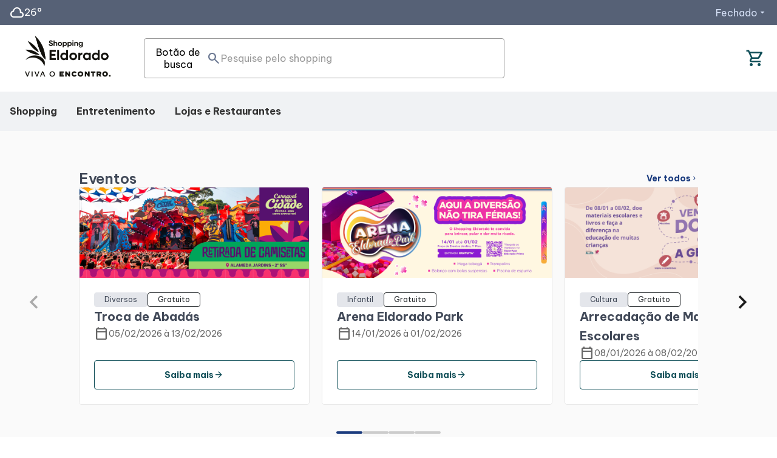

--- FILE ---
content_type: text/html; charset=UTF-8
request_url: https://www.shoppingeldorado.com.br/
body_size: 18139
content:
<!doctype html>
<html lang="pt-BR" preload="auto">
  <head><!-- Google Tag Manager -->
<script>(function(w,d,s,l,i){w[l]=w[l]||[];w[l].push({'gtm.start':
new Date().getTime(),event:'gtm.js'});var f=d.getElementsByTagName(s)[0],
j=d.createElement(s),dl=l!='dataLayer'?'&l='+l:'';j.async=true;j.src=
'https://www.googletagmanager.com/gtm.js?id='+i+dl;f.parentNode.insertBefore(j,f);
})(window,document,'script','dataLayer','GTM-P8ZFN2S');</script>
<!-- End Google Tag Manager --><!-- Google Tag Manager -->
<script>(function(w,d,s,l,i){w[l]=w[l]||[];w[l].push({'gtm.start':
new Date().getTime(),event:'gtm.js'});var f=d.getElementsByTagName(s)[0],
j=d.createElement(s),dl=l!='dataLayer'?'&l='+l:'';j.async=true;j.src=
'https://www.googletagmanager.com/gtm.js?id='+i+dl;f.parentNode.insertBefore(j,f);
})(window,document,'script','dataLayer','GTM-572XZXDS');</script>
<!-- End Google Tag Manager --><script type="text/javascript">//<![CDATA[
 var g_LumisLocale = "pt_BR"; var g_LumisChannelId = "2C9F899B9626C48E019639869D4E7D48"; var g_LumisRoot_href = ""; var g_LumisRootChannelId = "00000000F00000000000000000000001"; var g_LumisPageId = "2C9F899B9626C48E01963986A78902DA"; var g_LumisPageConfig = new Object();g_LumisPageConfig.name = "Página Inicial"; g_LumisPageConfig.type = 0; g_LumisPageConfig.isTemplate = false; g_LumisPageConfig.hasParentTemplate = false; var g_LumisLayoutFile = true; var g_LumisDisplayMode = 0; var g_LumisViewMode = 0; var g_LumisAdminMode = 2; var g_LumisPersonalizationMode = 5; var g_LumisInContextEditMode = 3; var g_LumisAutoAdminMode = 4;var g_LumisChannelConfig = new Object(); g_LumisChannelConfig.name = "Shopping Eldorado";var g_LumisIsHtmlCache=true;var g_LumisRootPath='/';var g_LumisLoadingHtmlMessage="<img style=\"vertical-align: middle;\" class=\"lumLoadingImg\" alt=\"Carregando\" src=\"lumis/portal/client/images/Loading.gif\">";
//]]>
</script><script type="text/javascript" charset="UTF-8" src="lumis/portal/client/script/LumisPortal.js"></script>
    <title>Página Inicial</title>
    
      <meta charset="utf-8">
<meta http-equiv="X-UA-Compatible" content="IE=edge,chrome=1">
<meta name="viewport" content="width=device-width, initial-scale=1.0, user-scalable=no, viewport-fit=cover">
<meta name="format-detection" content="telephone=no">

		<link rel="shortcut icon" type="image/x-icon" href="/data/files/BB/53/D3/1F/9D4DC810F2F16BC87A1BF9C2/Logos%20Eldorado%20Prime%2016%20x%2016.png">


<meta name="apple-mobile-web-app-capable" content="yes">
<meta name="apple-mobile-web-app-status-bar-style" content="black">

<meta name="apple-mobile-web-app-title" content="Shopping Eldorado">
<meta name="application-name" content="Shopping Eldorado">

<meta name="msapplication-TileColor" content="#ffffff">
<meta name="theme-color" content="#ffffff">

<link rel="preconnect" href="https://fonts.googleapis.com">
<link rel="preconnect" crossorigin href="https://fonts.gstatic.com">

<link rel="manifest" href="/manifest.json">

<link rel="mask-icon" color="#6eaf6b" href="/lumis-theme/br/com/aliansce/shoppings/theme/shoppings-aliansce/assets/favicon/safari-pinned-tab.svg?lum_hash=eGYId1kDnMiY_EeVzau5lA">

<link rel="preload" as="style" href="/lumis-theme/br/com/aliansce/shoppings/theme/shoppings-aliansce/vendor/slick.css?lum_hash=84stsQ4BsVcnMqMZHVOHBw">

        <link rel="apple-touch-icon" href="/data/files/0E/24/B2/75/7B26E810D5F7C3E88659F9C2/Logo_192x192.png">

<link rel="preload" as="style" href="/lumis-theme/br/com/aliansce/shoppings/theme/shoppings-aliansce/vendor/magnific-popup.css?lum_hash=MLWTtx12cmWPib_qCrNgyQ">
<link rel="preload" as="style" href="/lumis-theme/br/com/aliansce/shoppings/theme/shoppings-aliansce/vendor/easy-autocomplete.css?lum_hash=Mzr-aa98OAJJDVue4Rhrhw">
<link rel="preload" as="style" href="/lumis-theme/br/com/aliansce/shoppings/theme/shoppings-aliansce/css/main.css?lum_hash=T56dFOWMn3h7tD6_CnSCeA">
<link rel="preload" as="style" href="/lumis-theme/br/com/allos/designsystem/theme/allos-designsystem/css/allos-ds-main.min.css?lum_hash=hU2kJ7YJdkj24fNIXb1spQ">
<link rel="preload" as="style" href="/lumis-theme/br/com/aliansce/shoppings/theme/eldorado/css/shopping.css?lum_hash=eA_z3RfrQPVmfpbii-A-Dw">

<link rel="stylesheet" href="https://fonts.googleapis.com/css2?family=Be+Vietnam+Pro:ital,wght@0,100;0,200;0,300;0,400;0,500;0,600;0,700;0,800;0,900;1,100;1,200;1,300;1,400;1,500;1,600;1,700;1,800;1,900&amp;display=swap">
<link rel="stylesheet" href="https://fonts.googleapis.com/css2?family=Material+Symbols+Outlined:opsz,wght,FILL,GRAD@24,400,0..1,0&amp;display=block">

<!-- CSS file -->
<link rel="stylesheet" href="/lumis-theme/br/com/aliansce/shoppings/theme/shoppings-aliansce/vendor/slick.css?lum_hash=84stsQ4BsVcnMqMZHVOHBw">
<link rel="stylesheet" href="/lumis-theme/br/com/aliansce/shoppings/theme/shoppings-aliansce/vendor/magnific-popup.css?lum_hash=MLWTtx12cmWPib_qCrNgyQ">
<link rel="stylesheet" href="/lumis-theme/br/com/aliansce/shoppings/theme/shoppings-aliansce/vendor/easy-autocomplete.css?lum_hash=Mzr-aa98OAJJDVue4Rhrhw">
<link rel="stylesheet" href="/lumis-theme/br/com/allos/designsystem/theme/allos-designsystem/vendor/swiper-bundle.min.css?lum_hash=k98gk-sFJMt3NO_1soToew">
<link rel="stylesheet" href="/lumis-theme/br/com/aliansce/shoppings/theme/shoppings-aliansce/css/main.css?lum_hash=T56dFOWMn3h7tD6_CnSCeA">
<link rel="stylesheet" href="/lumis-theme/br/com/allos/designsystem/theme/allos-designsystem/css/allos-ds-main.min.css?lum_hash=hU2kJ7YJdkj24fNIXb1spQ">
<link rel="stylesheet" href="/lumis-theme/br/com/aliansce/shoppings/theme/eldorado/css/shopping.css?lum_hash=eA_z3RfrQPVmfpbii-A-Dw">

<script src="/lumis-theme/br/com/aliansce/shoppings/theme/shoppings-aliansce/vendor/jquery.min.js?lum_hash=yXccw-kOGPUzbu29D_-yzw"></script>
<script src="/lumis-theme/br/com/aliansce/shoppings/theme/shoppings-aliansce/js/dataLake.js?lum_hash=w8aS-NRlXFYGmyaPUgy_EQ"></script>
<script src="/lumis-theme/br/com/allos/designsystem/theme/allos-designsystem/vendor/svg-inject.min.js?lum_hash=rmBnCiDwXkh8R0jZWHsfVQ"></script>
<script src="/lumis-theme/br/com/allos/designsystem/theme/allos-designsystem/vendor/swiper-bundle.min.js?lum_hash=kA5mGqrWlOYdU0O1euNwMw"></script>
<script src="/lumis-theme/br/com/allos/designsystem/theme/allos-designsystem/vendor/pristine.min.js?lum_hash=068Yf2tVZ7wOjcWYWvIqew"></script>
<script src="/lumis-theme/br/com/allos/designsystem/theme/allos-designsystem/vendor/micromodal.min.js?lum_hash=3WlMcn_F5vY3LhQrZt21dg"></script>
<script src="/lumis-theme/br/com/allos/designsystem/theme/allos-designsystem/vendor/imask.min.js?lum_hash=EME_RAZSX0kc_zm6SAkoiA"></script>
<script defer src="/lumis-theme/br/com/allos/designsystem/theme/allos-designsystem/scripts/main.js?lum_hash=joVCQX9zihpRAKqfT4cnTA"></script>


  




    
  <meta http-equiv="Content-Type" content="text/html; charset=UTF-8"><meta name="generator" content="LumisXP"><meta name="twitter:card" content="summary_large_image"><meta name="twitter:title" content="Página Inicial"><meta property="og:title" content="Página Inicial"><link rel="canonical" href="https://institucional.shoppingeldorado.com.br/"><script type="text/javascript" charset="UTF-8" src="lumis/doui/client/script/LumisDoui.js"></script>
<script type="text/javascript" charset="UTF-8" src="lumis/doui/client/script/LumisDouiErrorSummary.js"></script>
<script type="text/javascript">window.LumisBWKeys = window.LumisBWKeys || {};window.LumisBWKeys['LumisDouiErrorSummary.js'] = true;window.LumisBWKeys['LumisDoui.js'] = true;</script>
<script type="text/javascript" charset="UTF-8" src="lumis/doui/control/validator/client/script/LumisDouiValidator.js"></script>
<script type="text/javascript" charset="UTF-8" src="lumis/doui/control/validator/client/script/LumisDouiIntegerDataTypeValidator.js"></script>
<script defer src="lumis-theme/br/com/allos/designsystem/theme/allos-designsystem/scripts/components/home-banner.js?lum_hash=cAxvxhcFreRYKSn4H8OcEg"></script>
<script type="text/javascript">window.LumisBWKeys = window.LumisBWKeys || {};window.LumisBWKeys['LumisDouiValidator.js'] = true;window.LumisBWKeys['home-banner.js'] = true;window.LumisBWKeys['LumisDouiIntegerDataTypeValidator.js'] = true;</script>
<script defer src="lumis-theme/br/com/allos/designsystem/theme/allos-designsystem/scripts/components/banner-publicidade.js?lum_hash=KjGPVf-3Cm50d7NoHaS1-w"></script>
<script type="text/javascript">window.LumisBWKeys = window.LumisBWKeys || {};window.LumisBWKeys['banner-publicidade.js'] = true;</script>
<script type="text/javascript" src="/lumis-theme/br/com/allos/designsystem/theme/allos-designsystem/scripts/pages/cinema/utils.js"></script>
<script type="text/javascript">window.LumisBWKeys = window.LumisBWKeys || {};window.LumisBWKeys['utils.js'] = true;</script>
<script defer src="lumis-theme/br/com/allos/designsystem/theme/allos-designsystem/scripts/components/carousel-teatro.js?lum_hash=F8rD2E9vKCVU8gvdOL4bDg"></script>
<script type="text/javascript">window.LumisBWKeys = window.LumisBWKeys || {};window.LumisBWKeys['carousel-teatro.js'] = true;</script>
<script src="/lumis-theme/br/com/allos/designsystem/theme/allos-designsystem/scripts/utils/validation.js"></script>
<script type="text/javascript">window.LumisBWKeys = window.LumisBWKeys || {};window.LumisBWKeys['validation.js'] = true;</script><!-- Init code Huggy.chat  //-->
<script>
  var $_Huggy = {
    defaultCountry: "+55",
    uuid: "71f0846a-3483-49a8-8308-7f3ac35492d9",
    company: "353813",
  };
  (function (i, s, o, g, r, a, m) {
    i[r] = { context: { id: "771cd90e225ca2ceb773841f0d12f2ad" } };
    a = o;
    o = s.createElement(o);
    o.async = 1;
    o.src = g;
    m = s.getElementsByTagName(a)[0];
    m.parentNode.insertBefore(o, m);
  })(window, document, "script", "https://js.huggy.chat/widget.min.js", "pwz");
</script>
<!-- End code Huggy.chat  //--><!-- Lumis Tag Manager -->
<script async type="text/javascript" src="https://institucional.shoppingeldorado.com.br/data/lumis/service/tagmanager/FF80808183322AB80183340660A7043D/ltm.js"></script>
<!-- End Lumis Tag Manager --></head>

  <body><!-- Google Tag Manager (noscript) -->
<noscript><iframe height="0" width="0" style="display:none;visibility:hidden" src="https://www.googletagmanager.com/ns.html?id=GTM-P8ZFN2S"></iframe></noscript>
<!-- End Google Tag Manager (noscript) --><!-- Google Tag Manager (noscript) -->
<noscript><iframe height="0" width="0" style="display:none;visibility:hidden" src="https://www.googletagmanager.com/ns.html?id=GTM-572XZXDS"></iframe></noscript>
<!-- End Google Tag Manager (noscript) --><form style="display:none" accept-charset="UTF-8" id="LumisPortalForm" method="post" action="main.jsp?lumPageId=2C9F899B9626C48E01963986A78902DA"><input name="lumNewParams" type="hidden"><input name="lumPrinting" type="hidden"><input name="lumToggleModeOriginUrl" type="hidden"><input name="lumSafeRenderMode" type="hidden"><input name="lumPageOriginalUrl" type="hidden" value="main.jsp?lumPageId=2C9F899B9626C48E01963986A78902DA"><input name="lumS" type="hidden" value=""><input name="lumSI" type="hidden" value=""><input name="lumI" type="hidden" value=""><input name="lumII" type="hidden" value=""><input name="lumReplIntfState" type="hidden" value=""><input name="lumPrevParams" type="hidden" value=""><input name="lumA" type="hidden" value=""><input name="lumDataPreviewMode" type="hidden" value=""><input name="lumClientMessage" type="hidden" value=""></form><script type="text/javascript">if(LumisPortal)LumisPortal.initLumisPortalForm("<allParameters><parameters><p n=\"lumFromPCM\">2C9F899B9626C48E01963A20F0413014<\/p><p n=\"lumChannelId\">2C9F899B9626C48E019639869D4E7D48<\/p><\/parameters><\/allParameters>");</script><form style="display:none" accept-charset="UTF-8" id="LumisPortalRenderInterfaceForm" method="post" action="lumis/portal/controller/html/ServiceInterfaceInstanceControllerHtml.jsp?lumPageId=2C9F899B9626C48E01963986A78902DA&amp;lumPageCacheId=2C9F899B9626C48E01963A20F0413014"></form>
    
      
    

    
      
  




<div id="empreendimentoId" title="SHOPPING_ELDORADO"></div>
<div id="empreendimentoName" title=""></div>

<header class="dsa-header">
  <div class="dsa-bg-ambient-neutral-70 dsa-position-relative">
    <div class="dsa-container">
      <div class="dsa-row dsa-align-items-center">
        
          <div id="header-temperature-container" class="dsa-col-1 dsa-d-flex dsa-align-items-center dsa-gap-3xs dsa-text-ambient-base-deep-light dsa-py-2xs xl:dsa-col-2">
	<span id="header-temperature-icon" class="material-symbols-outlined"></span>
	<span id="header-temperature"></span> 
</div>

<script>
const temperatureContainer = document.getElementById('header-temperature-container');
const temperatureIcon = document.getElementById('header-temperature-icon');
const temperatureValue = document.getElementById('header-temperature');

fetch(g_LumisRoot_href + "aliansce/shoppings/temperatura/getTemperatura?cidadeId=3448433")
  .then(response => {
    if (!response.ok) {
      throw new Error('A resposta da rede não foi bem-sucedida');
    }
    return response.json();
  })
  .then(data => {
    if (data && data.temperatura) {
      temperatureValue.textContent = data.temperatura + '°';

      const statusToImageMap = {
        Clouds: 'cloud',
        Rain: 'rainy',
        Default: 'sunny',
      };

      const iconName = statusToImageMap[data.status] || statusToImageMap['Default'];
      temperatureIcon.textContent = iconName;
    } else {
      temperatureContainer.classList.add('dsa-d-none');
    }
  })
  .catch(error => {
    temperatureContainer.classList.add('dsa-d-none');
  });
</script>
        

        <div class="dsa-header-funcionamento dsa-col-3 dsa-d-flex dsa-justify-content-end dsa-text-function-primary-light dsa-py-2xs xl:dsa-offset-7 xl:dsa-col-3 xl:dsa-position-relative">
          
            <button id="header-schedule-btn" class="dsa-btn dsa-btn-none dsa-text-link-medium dsa-gap-3xs"></button>



<script>
const schedules = {"monday":{"title":"Segundas-feiras","opening":{"hours":"10","minutes":"00"},"closure":{"hours":"22","minutes":"00"}},"tuesday":{"title":"Terças-feiras","opening":{"hours":"10","minutes":"00"},"closure":{"hours":"22","minutes":"00"}},"wednesday":{"title":"Quartas-feiras","opening":{"hours":"10","minutes":"00"},"closure":{"hours":"22","minutes":"00"}},"thursday":{"title":"Quintas-feiras","opening":{"hours":"10","minutes":"00"},"closure":{"hours":"22","minutes":"00"}},"friday":{"title":"Sextas-feiras","opening":{"hours":"10","minutes":"00"},"closure":{"hours":"22","minutes":"00"}},"saturday":{"title":"Sábados","opening":{"hours":"10","minutes":"00"},"closure":{"hours":"22","minutes":"00"}},"sunday":{"title":"Domingos","opening":{"hours":"10","minutes":"00"},"closure":{"hours":"22","minutes":"00"}},"2024-12-16T03:00:00.000Z":{"title":"Horário Especial de Natal","opening":{"hours":"10","minutes":"00"},"closure":{"hours":"23","minutes":"00"},"date":"2024-12-16"},"2024-12-17T03:00:00.000Z":{"title":"Horário Especial de Natal","opening":{"hours":"10","minutes":"00"},"closure":{"hours":"23","minutes":"00"},"date":"2024-12-17"},"2024-12-18T03:00:00.000Z":{"title":"Horário Especial de Natal","opening":{"hours":"10","minutes":"00"},"closure":{"hours":"23","minutes":"00"},"date":"2024-12-18"},"2024-12-19T03:00:00.000Z":{"title":"Horário Especial de Natal","opening":{"hours":"10","minutes":"00"},"closure":{"hours":"23","minutes":"00"},"date":"2024-12-19"},"2024-12-20T03:00:00.000Z":{"title":"Horário Especial de Natal","opening":{"hours":"10","minutes":"00"},"closure":{"hours":"23","minutes":"00"},"date":"2024-12-20"},"2024-12-21T03:00:00.000Z":{"title":"Horário Especial de Natal","opening":{"hours":"10","minutes":"00"},"closure":{"hours":"23","minutes":"00"},"date":"2024-12-21"},"2024-12-22T03:00:00.000Z":{"title":"Horário Especial de Natal","opening":{"hours":"10","minutes":"00"},"closure":{"hours":"23","minutes":"00"},"date":"2024-12-22"},"2024-12-23T03:00:00.000Z":{"title":"Horário Especial de Natal","opening":{"hours":"10","minutes":"00"},"closure":{"hours":"23","minutes":"00"},"date":"2024-12-23"},"2024-12-24T03:00:00.000Z":{"title":"Horário Especial de Natal","opening":{"hours":"10","minutes":"00"},"closure":{"hours":"17","minutes":"00"},"date":"2024-12-24"}};
const todayOpen = new Date();
const todayClose = new Date();
todayOpen.setHours(0, 0, 0, 0);
todayClose.setHours(0, 0, 0, 0);

if(schedules) {
	let schedule = schedules[todayOpen.toISOString()];
	if (!schedule) {
	  const dayOfWeek = todayOpen.getDay();
	  const days = ['sunday', 'monday', 'tuesday', 'wednesday', 'thursday', 'friday', 'saturday'];
	  schedule = schedules[days[dayOfWeek]] || schedules.weekdays;
	}

	const now = new Date();
	todayClose.setHours(schedule.closure.hours, schedule.closure.minutes);
	todayOpen.setHours(schedule.opening.hours, schedule.opening.minutes);

	const scheduleBtn = document.getElementById('header-schedule-btn');
	if (schedule.opening.hours !== '' && schedule.closure.hours !== '') {
	  if (todayClose > now && todayOpen < now) {
		scheduleBtn.innerHTML = 'Shopping aberto até as' + ' ' + schedule.closure.hours + ':' + schedule.closure.minutes + ' <span class="material-symbols-outlined">arrow_drop_down</span>';
	  } else {
		scheduleBtn.innerHTML = 'Fechado' + ' ' + '<span class="material-symbols-outlined">arrow_drop_down</span>';
	  }
	}
}
</script>
          

          
            
		<div class="dsa-d-grid dsa-header-funcionamento-content dsa-bg-ambient-neutral-10 dsa-position-absolute">
			<div class="dsa-overflow-hidden">
				<div class="dsa-d-flex dsa-flex-direction-column dsa-gap-xl dsa-px-sm dsa-py-xl dsa-text-ambient-grayscale-80 dsa-text-body-medium">
					<h3 class="dsa-text-heading-6 dsa-pb-sm dsa-border-b dsa-border-ambient-grayscale-20">
						Horários de Funcionamento
					</h3>


					
		<div class="dsa-d-flex dsa-flex-direction-column dsa-gap-xl">
			<h4 class="dsa-text-heading-6">Lojas e Quiosques</h4>

			<div class="dsa-d-flex dsa-flex-direction-column dsa-gap-xs">
				
			</div>
			
		</div>
	
		<div class="dsa-d-flex dsa-flex-direction-column dsa-gap-xl">
			<h4 class="dsa-text-heading-6">Restaurantes / Praça de Alimentação</h4>

			<div class="dsa-d-flex dsa-flex-direction-column dsa-gap-xs">
				
			</div>
			
		</div>
	

					<a onclick="dataLayerCliqueHorarioFuncionamentoHome()" class="dsa-btn dsa-btn-primary dsa-btn-full" href="/horarios">
						Acessar todos os horários
					</a>
				</div>
			</div>
		</div>
	

          
        </div>
      </div>
    </div>
  </div>

  <div class="dsa-container">
    <div class="dsa-row dsa-py-xs">
      <div class="dsa-col-2 dsa-d-flex dsa-align-items-center xl:dsa-col-2">
        
          
		<a onclick="dataLayerCliqueHeader('logo')" href="/">
			<img class="logo__image" src="/data/files/5D/82/5C/8F/4D0759107133B659E47BF9C2/Logo%20Site%20_1_.png">
		</a>


<script>
	var logos = document.querySelectorAll('.logo__image');
	var nomeShopping = document.getElementById('empreendimentoId').title;

	nomeShopping = nomeShopping.replace("_", " ");

	logos.forEach(logo => {
		logo.setAttribute('alt', 'Logotipo do ' + nomeShopping);
		logo.parentElement.setAttribute('aria-label', nomeShopping + ' - Acessar Página inicial');
	})
</script>

        
      </div>

      
        <style>
	.background__menu-opened {
		width: 100%;
		position: absolute;
		top: 100%;
		background-color: #000;
		z-index: 10;
		opacity: 0.8;
		transition: all 200ms ease;
		height: 100vh;
  }
</style>

<form id="header-search-form" method="POST" onsubmit="return false;" class="dsa-col md:dsa-offset-1 md:dsa-col-6 dsa-d-none dsa-flex-direction-row-reverse dsa-align-items-center xl:dsa-d-flex xl:dsa-flex-direction-row xl:dsa-col-6 xl:dsa-offset-0" action="/main.jsp?lumPageId=2C9F899B9626C48E01963986A7A50372&amp;lumA=1&amp;lumII=2C9F899B9626C48E01963986A8F50875&amp;doui_processActionId=doSearch&amp;doui_fromForm=Form_2C9F899B9626C48E01963986A8F50875">
	<div class="dsa-form-group dsa-header-search dsa-col dsa-position-relative">
		<div class="dsa-input-group">
			<button class="dsa-input-button btn--search" tabindex="0">
				<span class="dsa-visually-hidden">Botão de busca</span>
				<span class="material-symbols-outlined">search</span>
			</button>
			<input class="dsa-input search__form__input" id="queryUI" name="queryUI" autocomplete="off" type="text" placeholder="Pesquise pelo shopping" tabindex="0">
			
			<input type="hidden" id="queryH" name="query">
			<input type="hidden" id="buscaii" value="2C9F899B9626C48E01963986A8F50875">
		</div>

		<div class="dsa-header-search-suggestions dsa-col dsa-position-absolute" data-sugestoes>
			<div id="resultSearchSuggestion" class="dsa-header-search-result dsa-bg-ambient-base-light dsa-pt-xs dsa-px-sm dsa-pb-xl">
			</div>
		</div>
	</div>
</form>

<script>
	// Função de debounce
	function debounce(func, wait) {
		let timeout;

		return function(...args) {
			const context = this;
			clearTimeout(timeout);
			timeout = setTimeout(() => func.apply(context, args), wait);
		};
	}
	
	$(document).ready(function() {
		const MINIMUM_SEARCH_LENGTH = 2;
		const debouncedAutocomplete = debounce(function() {
			requestAutocomplete($("#queryH").val());
		}, 300);

		$("#queryUI").keyup(function(event) {
			const TECLA_ENTER = 13;
			const valorBusca = $(this).val().trim();

			// Atualiza o campo hidden com o valor da busca
			if (valorBusca.slice(-1) !== '*') {
				$("#queryH").val(valorBusca.concat(' | ').concat(valorBusca).concat('*'));
			} else {
				$("#queryH").val(valorBusca);
			}

			if (event.keyCode == TECLA_ENTER) {
				// Valida se há conteúdo antes de submeter
				if (valorBusca.length > 0) {
					closeModalResult();
					$("#header-search-form").attr("onsubmit", "return true;");
					$("#header-search-form").submit();
				}
			} else {
				// Faz autocomplete com debounce
				if (valorBusca.length > MINIMUM_SEARCH_LENGTH) {
					debouncedAutocomplete();
				} else {
					$("#resultSearchSuggestion").html("");
					$(".dsa-header-search-suggestions").hide();
				}
			}
		});

		$("#queryUI").change(function () {
			dataLayerTermoBuscadoHeader($(this).val());
		});
			      
		document.addEventListener('click', (e) => {
			// Verifica se o clique não foi em um elemento com data-sugestoes, no input de busca ou em elementos relacionados
			if (!e.target.closest('[data-sugestoes]') && 
				!e.target.closest('#queryUI') && 
				!e.target.closest('.dsa-header-search')) {
				
				const divSugestoes = document.querySelector('[data-sugestoes]');

				if (divSugestoes && divSugestoes.style.display !== 'none') {
					closeModalResult();
				}
			}
		}, { passive: true });
		
		// Adiciona evento para detectar quando o input perde o foco
		$("#queryUI").blur(function(e) {
			// Só fecha se o próximo elemento focado não for parte das sugestões
			setTimeout(() => {
				const activeElement = document.activeElement;

				if (!activeElement || 
					(!activeElement.closest('[data-sugestoes]') && 
					 !activeElement.closest('#queryUI') && 
					 !activeElement.closest('.dsa-header-search'))) {

					closeModalResult();
				}
			}, 150);
		});
	});
	
	function requestAutocomplete(a) {
	    $.ajax({
	        url: g_LumisRootPath + "lumis/service/search/rest/autocomplete",
	        method: "GET",
	        data: {
	            q: a,
	            ii: $("#buscaii").val()
	        },
	        dataType: "json",
	    }).done(function(data){
	    	setAutoCompleteLumis(data);
	    })
	}
	
	function setAutoCompleteLumis(data) {
		closeModalResult();

		$("#resultSearchSuggestion").html("");
		
		if (data != null && data.quickSearch.length > 0) {
			openModalResult();

			var htmlSearch = "<ul>";
			
			data.quickSearch.forEach(function(e, i) {
				htmlSearch += "<li class=\"dsa-menu-subitem dsa-py-sm dsa-px-3xs dsa-border-b dsa-border-ambient-grayscale-20 xl:dsa-px-none\">" +
								"<a href=\""+e.url+"\" class=\"dsa-link dsa-link-primary dsa-text-body-medium dsa-text-align-left\">"+ e.searchHit.document.lum_standard.title + "</a>"+
							"</li>";									
			});
			
			htmlSearch += "</ul>";
			
			$("#resultSearchSuggestion").html(htmlSearch);
		}
	}
	
	function openModalResult() {
		popupOpenSearch = true;

	 	$('.dsa-header-search-suggestions').fadeIn(200);
    $("header").append("<div class=\"background__menu-opened\"></div>");
	}
	
	function closeModalResult() {
		popupOpenSearch = false;

    $('.dsa-header-search-suggestions').hide();
    $(".background__menu-opened").remove();
	}
	
</script>
      

      <div class="dsa-col-2 xl:dsa-col-4">
        <div class="dsa-d-flex dsa-align-items-center dsa-justify-content-end dsa-gap-xs dsa-h-full">
          <a class="dsa-btn dsa-btn-icon-sm dsa-btn-icon-tertiary xl:dsa-d-none" id="show-search-mobile" href="javascript:void(0);">
            <span class="dsa-btn--icon material-symbols-outlined">search</span>
          </a>
          
             <button class="sacola__trigger dsa-btn dsa-btn-icon-sm dsa-btn-icon-tertiary dsa-d-none sm:dsa-d-inline-flex xl:dsa-btn-icon" style="display:none">
 	<span class="material-symbols-outlined dsa-btn--icon">shopping_cart</span>
 </button>
 
 <script>
 	// essa variavel global está sendo utilizada em outros lugares para verificar se o shopping é marketplace
    // estamos aproveitando ela pois dessa forma qualquer alteração limpa somente o cache da home
 	// e não das demais paginas onde precisamos dessa informação.
 	var isMkt = "true";
 	var urlMarketplace = "https://shoppingeldorado.com.br";

 	if(isMkt == "true" && urlMarketplace != "")
	{
 		$(".sacola__trigger").show();
 		$(".sacola__trigger").attr("onclick","dataLayerCliqueHeader('marketplace');window.open('"+urlMarketplace+"','_blank')");
	}
 	
 	$( document ).ready(function()
	{
 		setTimeout(function()
		{
 			var vitrineUrlHeader = $(".iten-menu-vitrine a[data-tipo='produto']").attr('href');
 	 		
 	 		if(vitrineUrlHeader)
 			{
 	 			$(".sacola__trigger").show();
 	 	 		$(".sacola__trigger").attr("onclick","dataLayerCliqueHeader('marketplace');window.location.href='"+vitrineUrlHeader+"'");
 			}
 	 		else
 			{
 	 			vitrineUrlHeader = $($(".iten-menu-vitrine a[data-tipo='destaque']")[0]).attr('href');
 	 			
 	 			if(vitrineUrlHeader)
 				{
	 	 			$(".sacola__trigger").show();
	 	 	 		$(".sacola__trigger").attr("onclick","dataLayerCliqueHeader('marketplace');window.location.href='"+vitrineUrlHeader+"'");
 				}
 			}
 	 		
		}, 1000);
	});
 </script>
          

          
            

<div class="popup__container popup__container--newsletter mfp-hide" id="modalErrorLogin">
	<div class="popup__content">
		<h1 style="color:gray;">Oops!!!</h1>
		<p>Pedimos desculpas mas parece que ocorreu um erro ao tentar executar o login, tente novamente mais tarde.</p><p></p>
	
		<form onsubmit="return false;">
			<div class="form__row">
				<button class="button_filled-green" id="errorButtonLogin" type="submit" onclick="$('#modalErrorLogin .mfp-close').click();"><span>Ok</span></button>
			</div>
		</form>
	</div>
</div>

<script>
	$(document).ready(function() {
		if(getCookie('errorLogin') === "true") {
			$.magnificPopup.open({
			    items: {
			        src: '#modalErrorLogin',
			        type: 'inline'
			    },
			    fixedContentPos: true
			}, 0);
			
			document.cookie = "errorLogin=;max-age=0;path=/";
		}
	});
</script>
          
        </div>
      </div>
    </div>
  </div>

  <div class="dsa-bg-ambient-neutral-10">
    <div class="dsa-container dsa-position-relative">
      <div class="dsa-row dsa-py-2xs xl:dsa-py-md">
        <div class="dsa-col">
          <div class="dsa-menu">
            <input type="checkbox" id="menu-toggle">
            <label for="menu-toggle" class="xl:dsa-d-none">
              <div class="dsa-menu-btn--opened dsa-d-flex dsa-align-items-center dsa-gap-3xs">
                <span class="material-symbols-outlined">close</span>
                Menu
              </div>

              <div class="dsa-menu-btn--closed dsa-d-flex dsa-align-items-center">
                <span class="material-symbols-outlined">menu</span>
              </div>
            </label>
            <div class="dsa-menu-container dsa-d-grid dsa-position-absolute dsa-bg-ambient-neutral-10 dsa-border-t dsa-border-ambient-grayscale-30 xl:dsa-d-flex xl:dsa-position-static xl:dsa-border-none">
              <div class="dsa-overflow-hidden xl:dsa-overflow-visible">
                
                  <ul class="dsa-menu-content dsa-px-sm dsa-py-xs xl:dsa-h-auto xl:dsa-d-flex xl:dsa-p-none xl:dsa-ml-negative-md xl:dsa-overflow-visible">
	
	<li class="dsa-menu-item-container dsa-pb-xl xl:dsa-p-none xl:dsa-position-relative">
		<div class="dsa-menu-item dsa-pb-xs xl:dsa-p-none xl:dsa-overflow-visible">
			<a class="dsa-link dsa-link-primary dsa-text-bold lg:dsa-ml-md lg:dsa-mr-xs" href="#">
				Shopping
			</a>
		</div>
		<ul class="xl:dsa-position-absolute xl:dsa-d-grid">
			<div class="xl:dsa-overflow-hidden">
				<div class="xl:dsa-py-xs xl:dsa-px-md">
				
						<li class="dsa-menu-subitem dsa-py-sm dsa-px-3xs dsa-border-b dsa-border-ambient-grayscale-20 xl:dsa-px-none">
							<a onclick="dataLayerMenuSubItem('Shopping','Mapa Interno', 'clique_menu');" class="dsa-link dsa-link-primary dsa-text-body-medium dsa-text-align-left" href="/o-shopping/mapa-interno.htm">Mapa Interno</a>
						</li>
				
						<li class="dsa-menu-subitem dsa-py-sm dsa-px-3xs dsa-border-b dsa-border-ambient-grayscale-20 xl:dsa-px-none">
							<a onclick="dataLayerMenuSubItem('Shopping','Como chegar', 'clique_menu');" class="dsa-link dsa-link-primary dsa-text-body-medium dsa-text-align-left" href="/como-chegar/">Como chegar</a>
						</li>
				
						<li class="dsa-menu-subitem dsa-py-sm dsa-px-3xs dsa-border-b dsa-border-ambient-grayscale-20 xl:dsa-px-none">
							<a onclick="dataLayerMenuSubItem('Shopping','Facilidades', 'clique_menu');" class="dsa-link dsa-link-primary dsa-text-body-medium dsa-text-align-left" href="/o-shopping/">Facilidades</a>
						</li>
				
						<li class="dsa-menu-subitem dsa-py-sm dsa-px-3xs dsa-border-b dsa-border-ambient-grayscale-20 xl:dsa-px-none">
							<a onclick="dataLayerMenuSubItem('Shopping','Horários', 'clique_menu');" class="dsa-link dsa-link-primary dsa-text-body-medium dsa-text-align-left" href="/horarios/">Horários</a>
						</li>
				
				</div>
			</div>
		</ul>
	</li>
	
	<li class="dsa-menu-item-container dsa-pb-xl xl:dsa-p-none xl:dsa-position-relative">
		<div class="dsa-menu-item dsa-pb-xs xl:dsa-p-none xl:dsa-overflow-visible">
			<a class="dsa-link dsa-link-primary dsa-text-bold lg:dsa-ml-md lg:dsa-mr-xs" href="#">
				Entretenimento
			</a>
		</div>
		<ul class="xl:dsa-position-absolute xl:dsa-d-grid">
			<div class="xl:dsa-overflow-hidden">
				<div class="xl:dsa-py-xs xl:dsa-px-md">
				
						<li class="dsa-menu-subitem dsa-py-sm dsa-px-3xs dsa-border-b dsa-border-ambient-grayscale-20 xl:dsa-px-none">
							<a onclick="dataLayerMenuSubItem('Entretenimento','Cinema', 'clique_menu');" class="dsa-link dsa-link-primary dsa-text-body-medium dsa-text-align-left" href="/lazer/cinema/">Cinema</a>
						</li>
				
						<li class="dsa-menu-subitem dsa-py-sm dsa-px-3xs dsa-border-b dsa-border-ambient-grayscale-20 xl:dsa-px-none">
							<a onclick="dataLayerMenuSubItem('Entretenimento','Teatro', 'clique_menu');" class="dsa-link dsa-link-primary dsa-text-body-medium dsa-text-align-left" href="/lazer/teatro/">Teatro</a>
						</li>
				
						<li class="dsa-menu-subitem dsa-py-sm dsa-px-3xs dsa-border-b dsa-border-ambient-grayscale-20 xl:dsa-px-none">
							<a onclick="dataLayerMenuSubItem('Entretenimento','Eventos', 'clique_menu');" class="dsa-link dsa-link-primary dsa-text-body-medium dsa-text-align-left" href="/eventos/">Eventos</a>
						</li>
				
						<li class="dsa-menu-subitem dsa-py-sm dsa-px-3xs dsa-border-b dsa-border-ambient-grayscale-20 xl:dsa-px-none">
							<a onclick="dataLayerMenuSubItem('Entretenimento','Fique por dentro', 'clique_menu');" class="dsa-link dsa-link-primary dsa-text-body-medium dsa-text-align-left" href="/fique-por-dentro/">Fique por dentro</a>
						</li>
				
				</div>
			</div>
		</ul>
	</li>
	
	<li class="dsa-menu-item-container dsa-pb-xl xl:dsa-p-none xl:dsa-position-relative">
		<div class="dsa-menu-item dsa-pb-xs xl:dsa-p-none xl:dsa-overflow-visible">
			<a class="dsa-link dsa-link-primary dsa-text-bold lg:dsa-ml-md lg:dsa-mr-xs" href="#">
				Lojas e Restaurantes
			</a>
		</div>
		<ul class="xl:dsa-position-absolute xl:dsa-d-grid">
			<div class="xl:dsa-overflow-hidden">
				<div class="xl:dsa-py-xs xl:dsa-px-md">
				
						<li class="dsa-menu-subitem dsa-py-sm dsa-px-3xs dsa-border-b dsa-border-ambient-grayscale-20 xl:dsa-px-none">
							<a onclick="dataLayerMenuSubItem('Lojas e Restaurantes','Lojas', 'clique_menu');" class="dsa-link dsa-link-primary dsa-text-body-medium dsa-text-align-left" href="/lojas/">Lojas</a>
						</li>
				
						<li class="dsa-menu-subitem dsa-py-sm dsa-px-3xs dsa-border-b dsa-border-ambient-grayscale-20 xl:dsa-px-none">
							<a onclick="dataLayerMenuSubItem('Lojas e Restaurantes','Alimentação', 'clique_menu');" class="dsa-link dsa-link-primary dsa-text-body-medium dsa-text-align-left" href="/alimentacao/">Alimentação</a>
						</li>
				
						<li class="dsa-menu-subitem dsa-py-sm dsa-px-3xs dsa-border-b dsa-border-ambient-grayscale-20 xl:dsa-px-none">
							<a onclick="dataLayerMenuSubItem('Lojas e Restaurantes','Delivery de Alimentação', 'clique_menu');" class="dsa-link dsa-link-primary dsa-text-body-medium dsa-text-align-left" href="/alimentacao/?socialmedia=delivery">Delivery de Alimentação</a>
						</li>
				
						<li class="dsa-menu-subitem dsa-py-sm dsa-px-3xs dsa-border-b dsa-border-ambient-grayscale-20 xl:dsa-px-none">
							<a onclick="dataLayerMenuSubItem('Lojas e Restaurantes','Compre Online', 'clique_menu');" class="dsa-link dsa-link-primary dsa-text-body-medium dsa-text-align-left" href="/lojas/?socialmedia=all">Compre Online</a>
						</li>
				
				</div>
			</div>
		</ul>
	</li>
	
</ul>

                
              </div>
            </div>
          </div>
        </div>

        
          
        
      </div>
    </div>
  </div>
</header>


  
      
      <script src="https://cdn.jsdelivr.net/npm/easyqrcodejs@4.4.10/dist/easy.qrcode.min.js"></script>
      <script src="/lumis-theme/br/com/aliansce/shoppings/theme/shoppings-aliansce/js/color.js">
      </script>
      <script src="https://cdnjs.cloudflare.com/ajax/libs/tinycolor/1.4.2/tinycolor.min.js"></script>
    
			
		



    

    <main id="main" class="main">
      <script>
/*<![CDATA[*/

        const isHomeAliansce = true;
      
/*]]>*/
</script>

      
        

	


<div class="dsa-home-banner dsa-bg-ambient-base-light dsa-pb-3xl swiper lg:swiper-negative lg:dsa-pb-none">
	<div class="swiper-wrapper">
  
				<a class="swiper-slide" onclick="dataLayerClique('clique_banner','Promoção Carnaval na Cidade')" href="https://www.shoppingeldorado.com.br/eventos/cadastre-e-concorra.htm">
					<img class="lg:dsa-d-none" alt="Site Mobile_750x422.png" src="data/files/58/C5/0E/67/80F0C9106CF33EB9BCDBF9C2/Site%20Mobile_750x422.png">
					<img class="dsa-d-none lg:dsa-d-block" alt="Site Desktop_1920x631.png" src="data/files/C3/D5/53/69/80F0C9106CF33EB9BCDBF9C2/Site%20Desktop_1920x631.png">
				</a>
  
				<a class="swiper-slide" onclick="dataLayerClique('clique_banner','Arena Eldorado Park')" href="https://www.shoppingeldorado.com.br/eventos/arena-eldorado-park.htm">
					<img class="lg:dsa-d-none" alt="banner-home-mobile-ferias-verao _1_.png" src="data/files/8D/A0/A3/C1/382BB9102B4F59B9BCDBF9C2/banner-home-mobile-ferias-verao%20_1_.png">
					<img class="dsa-d-none lg:dsa-d-block" alt="banner-home-desk-ferias-verao _1_.png" src="data/files/9F/A0/E5/C1/382BB9102B4F59B9BCDBF9C2/banner-home-desk-ferias-verao%20_1_.png">
				</a>
  
				<a class="swiper-slide" onclick="dataLayerClique('clique_banner','Janeiro Branco')" href="https://www.shoppingeldorado.com.br/eventos/janeiro-branco-no-shopping-eldorado.htm">
					<img class="lg:dsa-d-none" alt="banner-home-mobile.png" src="data/files/CC/D0/2C/F0/9259B910280B09B9BCDBF9C2/banner-home-mobile.png">
					<img class="dsa-d-none lg:dsa-d-block" alt="banner-home-desk.png" src="data/files/9A/D0/1A/F0/9259B910280B09B9BCDBF9C2/banner-home-desk.png">
				</a>
  
				<a class="swiper-slide" onclick="dataLayerClique('clique_banner','Arrecadação de Materiais Escolares')" href="https://www.shoppingeldorado.com.br/eventos/arrecadacao-de-materiais-escolares.htm">
					<img class="lg:dsa-d-none" alt="BannerSite_Mobile.png" src="data/files/CD/D3/82/99/3099B910936F59B92698F9C2/BannerSite_Mobile.png">
					<img class="dsa-d-none lg:dsa-d-block" alt="BannerSite_Desktop.png" src="data/files/BB/D3/20/99/3099B910936F59B92698F9C2/BannerSite_Desktop.png">
				</a>
  
				<a class="swiper-slide" onclick="dataLayerClique('clique_banner','Programa de Benefícios')" href="https://www.shoppingeldorado.com.br/fique-por-dentro/programa-de-beneficios-eldorado-prime.htm">
					<img class="lg:dsa-d-none" alt="02. Banner Site - Home _Mobile_ - 750 x422_.jpg" src="data/files/74/63/6F/73/D79599103A2285992698F9C2/02.%20Banner%20Site%20-%20Home%20_Mobile_%20-%20750%20x422_.jpg">
					<img class="dsa-d-none lg:dsa-d-block" alt="01. Banner Site - Home _Desktop_ - 1920 x 631.jpg" src="data/files/62/63/AC/73/D79599103A2285992698F9C2/01.%20Banner%20Site%20-%20Home%20_Desktop_%20-%201920%20x%20631.jpg">
				</a>

	</div>

	<div class="dsa-d-flex swiper-pagination"></div>

	<div class="dsa-d-none dsa-container dsa-position-absolute dsa-inset-0 lg:dsa-d-block">
		<div class="swiper-button-prev"></div>
		<div class="swiper-button-next"></div>
	</div>
</div>
      

      
        




      

      
        
      

      
        

				
      

      
            

<input id="destaqueAtivo" type="hidden" value="30">

<a id="destaqueAtivoUrl" style="display:none" href="vitrine/vitrine-destaque.htm"></a>
      
        
      

      
        


      

      
        
				<section class="dsa-w-full dsa-py-lg dsa-bg-ambient-base-light lg:dsa-pb-2xl lg:dsa-pt-5xl">
					<div class="dsa-container dsa-position-relative dsa-d-flex dsa-gap-lg dsa-flex-direction-column lg:dsa-gap-2xl">
						<div class="dsa-d-flex dsa-justify-content-between dsa-align-items-center lg:dsa-offset-1 lg:dsa-col-10">
							<h2 class="dsa-text-heading-5 dsa-text-ambient-neutral-80">Eventos</h2>

							<a class="dsa-link dsa-link-sm dsa-link-primary dsa-text-bold lg:dsa-link-md" onclick="dataLayerEventosCarouselClickSeeAll('home')" href="eventos/">
								<span>Ver todos</span>
								<span class="material-symbols-outlined">chevron_right</span>
							</a>
						</div>

						<div class="lg:dsa-offset-1 lg:dsa-col-10">
							<div class="dsa-carousel-eventos swiper dsa-mx-negative-sm dsa-px-sm lg:dsa-mx-none lg:dsa-px-none lg:dsa-mb-3xl lg:dsa-position-unset" data-location="home">
								<div class="swiper-wrapper">
									
			<div class="dsa-card-eventos dsa-d-flex dsa-flex-direction-column dsa-align-items-center dsa-border-radius-xs dsa-border dsa-border-ambient-grayscale-20 dsa-overflow-hidden swiper-slide" data-position="1">
				<div class="dsa-card-eventos-capa dsa-w-full">
					<img class="dsa-w-full dsa-h-full md:dsa-d-none" alt="undefined" src="data/files/31/F3/27/49/F0BFB9101AC33EB92698F9C2/CNC26_Mobile_686x464.png">
					<img class="dsa-w-full dsa-h-full dsa-d-none md:dsa-d-block" alt="undefined" src="data/files/FE/E3/C4/49/F0BFB9101AC33EB92698F9C2/CNC26_900x354.png">
				</div>

				<div class="dsa-d-flex dsa-w-full dsa-flex-1 dsa-flex-direction-column dsa-justify-content-center dsa-p-sm dsa-gap-sm dsa-bg-ambient-base-deep-light lg:dsa-p-lg">
					<div class="dsa-d-flex dsa-align-items-center dsa-gap-3xs">
						<span class="dsa-badge dsa-badge-sm dsa-badge-neutral2">Diversos</span>
						<span class="dsa-badge dsa-badge-sm dsa-badge-neutral4">Gratuito</span>
					</div>
				
					<div class="dsa-d-flex dsa-flex-1 dsa-flex-direction-column-reverse dsa-gap-2xs lg:dsa-flex-direction-column lg:dsa-gap-sm">
						<h5 class="dsa-text-body-large dsa-text-bold dsa-text-ambient-neutral-80">
							Troca de Abadás
						</h5>
						<p class="dsa-d-flex dsa-align-items-center dsa-gap-3xs dsa-text-caption dsa-text-ambient-grayscale-70">
							<span class="material-symbols-outlined">calendar_today</span>
							05/02/2026 à 13/02/2026
						</p>
					</div>

					<a class="dsa-btn dsa-btn-secondary dsa-d-none lg:dsa-d-flex lg:dsa-btn-full" onclick="dataLayerEventosCarouselClickSeeMore('home', '05/02/2026 à 13/02/2026', 'Troca de Abadás', 'diversos')" href="eventos/troca-de-abadas.htm">
						Saiba mais
						<span class="material-symbols-outlined">arrow_forward</span>
					</a>
				</div>
			</div>
    
			<div class="dsa-card-eventos dsa-d-flex dsa-flex-direction-column dsa-align-items-center dsa-border-radius-xs dsa-border dsa-border-ambient-grayscale-20 dsa-overflow-hidden swiper-slide" data-position="2">
				<div class="dsa-card-eventos-capa dsa-w-full">
					<img class="dsa-w-full dsa-h-full md:dsa-d-none" alt="undefined" src="data/files/D1/B0/38/C1/382BB9102B4F59B9BCDBF9C2/banner-evento-mobile-ferias-verao%20_1_.png">
					<img class="dsa-w-full dsa-h-full dsa-d-none md:dsa-d-block" alt="undefined" src="data/files/04/B0/4A/C1/382BB9102B4F59B9BCDBF9C2/banner-evento-desk-ferias-verao%20_1_.png">
				</div>

				<div class="dsa-d-flex dsa-w-full dsa-flex-1 dsa-flex-direction-column dsa-justify-content-center dsa-p-sm dsa-gap-sm dsa-bg-ambient-base-deep-light lg:dsa-p-lg">
					<div class="dsa-d-flex dsa-align-items-center dsa-gap-3xs">
						<span class="dsa-badge dsa-badge-sm dsa-badge-neutral2">Infantil</span>
						<span class="dsa-badge dsa-badge-sm dsa-badge-neutral4">Gratuito</span>
					</div>
				
					<div class="dsa-d-flex dsa-flex-1 dsa-flex-direction-column-reverse dsa-gap-2xs lg:dsa-flex-direction-column lg:dsa-gap-sm">
						<h5 class="dsa-text-body-large dsa-text-bold dsa-text-ambient-neutral-80">
							Arena Eldorado Park
						</h5>
						<p class="dsa-d-flex dsa-align-items-center dsa-gap-3xs dsa-text-caption dsa-text-ambient-grayscale-70">
							<span class="material-symbols-outlined">calendar_today</span>
							14/01/2026 à 01/02/2026
						</p>
					</div>

					<a class="dsa-btn dsa-btn-secondary dsa-d-none lg:dsa-d-flex lg:dsa-btn-full" onclick="dataLayerEventosCarouselClickSeeMore('home', '14/01/2026 à 01/02/2026', 'Arena Eldorado Park', 'infantil')" href="eventos/arena-eldorado-park.htm">
						Saiba mais
						<span class="material-symbols-outlined">arrow_forward</span>
					</a>
				</div>
			</div>
    
			<div class="dsa-card-eventos dsa-d-flex dsa-flex-direction-column dsa-align-items-center dsa-border-radius-xs dsa-border dsa-border-ambient-grayscale-20 dsa-overflow-hidden swiper-slide" data-position="3">
				<div class="dsa-card-eventos-capa dsa-w-full">
					<img class="dsa-w-full dsa-h-full md:dsa-d-none" alt="undefined" src="data/files/22/E3/08/99/3099B910936F59B92698F9C2/Evento%20-%20Mobile%20-%20Doacao.png">
					<img class="dsa-w-full dsa-h-full dsa-d-none md:dsa-d-block" alt="undefined" src="data/files/FF/D3/15/99/3099B910936F59B92698F9C2/Evento%20-%20Desktop%20-%20Doacao.png">
				</div>

				<div class="dsa-d-flex dsa-w-full dsa-flex-1 dsa-flex-direction-column dsa-justify-content-center dsa-p-sm dsa-gap-sm dsa-bg-ambient-base-deep-light lg:dsa-p-lg">
					<div class="dsa-d-flex dsa-align-items-center dsa-gap-3xs">
						<span class="dsa-badge dsa-badge-sm dsa-badge-neutral2">Cultura</span>
						<span class="dsa-badge dsa-badge-sm dsa-badge-neutral4">Gratuito</span>
					</div>
				
					<div class="dsa-d-flex dsa-flex-1 dsa-flex-direction-column-reverse dsa-gap-2xs lg:dsa-flex-direction-column lg:dsa-gap-sm">
						<h5 class="dsa-text-body-large dsa-text-bold dsa-text-ambient-neutral-80">
							Arrecadação de Materiais Escolares
						</h5>
						<p class="dsa-d-flex dsa-align-items-center dsa-gap-3xs dsa-text-caption dsa-text-ambient-grayscale-70">
							<span class="material-symbols-outlined">calendar_today</span>
							08/01/2026 à 08/02/2026
						</p>
					</div>

					<a class="dsa-btn dsa-btn-secondary dsa-d-none lg:dsa-d-flex lg:dsa-btn-full" onclick="dataLayerEventosCarouselClickSeeMore('home', '08/01/2026 à 08/02/2026', 'Arrecadação de Materiais Escolares', 'cultura')" href="eventos/arrecadacao-de-materiais-escolares.htm">
						Saiba mais
						<span class="material-symbols-outlined">arrow_forward</span>
					</a>
				</div>
			</div>
    
			<div class="dsa-card-eventos dsa-d-flex dsa-flex-direction-column dsa-align-items-center dsa-border-radius-xs dsa-border dsa-border-ambient-grayscale-20 dsa-overflow-hidden swiper-slide" data-position="4">
				<div class="dsa-card-eventos-capa dsa-w-full">
					<img class="dsa-w-full dsa-h-full md:dsa-d-none" alt="undefined" src="data/files/C6/16/8C/54/90F0C9106CF33EB9BCDBF9C2/Evento%20Mobile_686x464.png">
					<img class="dsa-w-full dsa-h-full dsa-d-none md:dsa-d-block" alt="undefined" src="data/files/B4/16/3A/54/90F0C9106CF33EB9BCDBF9C2/Evento%20desktop_900x354.png">
				</div>

				<div class="dsa-d-flex dsa-w-full dsa-flex-1 dsa-flex-direction-column dsa-justify-content-center dsa-p-sm dsa-gap-sm dsa-bg-ambient-base-deep-light lg:dsa-p-lg">
					<div class="dsa-d-flex dsa-align-items-center dsa-gap-3xs">
						<span class="dsa-badge dsa-badge-sm dsa-badge-neutral2">Diversos</span>
						<span class="dsa-badge dsa-badge-sm dsa-badge-neutral4">Pago</span>
					</div>
				
					<div class="dsa-d-flex dsa-flex-1 dsa-flex-direction-column-reverse dsa-gap-2xs lg:dsa-flex-direction-column lg:dsa-gap-sm">
						<h5 class="dsa-text-body-large dsa-text-bold dsa-text-ambient-neutral-80">
							Cadastre e concorra!
						</h5>
						<p class="dsa-d-flex dsa-align-items-center dsa-gap-3xs dsa-text-caption dsa-text-ambient-grayscale-70">
							<span class="material-symbols-outlined">calendar_today</span>
							30/01/2026 à 03/02/2026
						</p>
					</div>

					<a class="dsa-btn dsa-btn-secondary dsa-d-none lg:dsa-d-flex lg:dsa-btn-full" onclick="dataLayerEventosCarouselClickSeeMore('home', '30/01/2026 à 03/02/2026', 'Cadastre e concorra!', 'diversos')" href="eventos/cadastre-e-concorra.htm">
						Saiba mais
						<span class="material-symbols-outlined">arrow_forward</span>
					</a>
				</div>
			</div>
    
			<div class="dsa-card-eventos dsa-d-flex dsa-flex-direction-column dsa-align-items-center dsa-border-radius-xs dsa-border dsa-border-ambient-grayscale-20 dsa-overflow-hidden swiper-slide" data-position="5">
				<div class="dsa-card-eventos-capa dsa-w-full">
					<img class="dsa-w-full dsa-h-full md:dsa-d-none" alt="undefined" src="data/files/68/D0/38/F0/9259B910280B09B9BCDBF9C2/banner-evento-mobile.png">
					<img class="dsa-w-full dsa-h-full dsa-d-none md:dsa-d-block" alt="undefined" src="data/files/56/D0/66/F0/9259B910280B09B9BCDBF9C2/banner-evento-desk.png">
				</div>

				<div class="dsa-d-flex dsa-w-full dsa-flex-1 dsa-flex-direction-column dsa-justify-content-center dsa-p-sm dsa-gap-sm dsa-bg-ambient-base-deep-light lg:dsa-p-lg">
					<div class="dsa-d-flex dsa-align-items-center dsa-gap-3xs">
						<span class="dsa-badge dsa-badge-sm dsa-badge-neutral2">Diversos</span>
						<span class="dsa-badge dsa-badge-sm dsa-badge-neutral4">Gratuito</span>
					</div>
				
					<div class="dsa-d-flex dsa-flex-1 dsa-flex-direction-column-reverse dsa-gap-2xs lg:dsa-flex-direction-column lg:dsa-gap-sm">
						<h5 class="dsa-text-body-large dsa-text-bold dsa-text-ambient-neutral-80">
							Janeiro Branco no Shopping Eldorado
						</h5>
						<p class="dsa-d-flex dsa-align-items-center dsa-gap-3xs dsa-text-caption dsa-text-ambient-grayscale-70">
							<span class="material-symbols-outlined">calendar_today</span>
							01/01/2026 à 31/01/2026
						</p>
					</div>

					<a class="dsa-btn dsa-btn-secondary dsa-d-none lg:dsa-d-flex lg:dsa-btn-full" onclick="dataLayerEventosCarouselClickSeeMore('home', '01/01/2026 à 31/01/2026', 'Janeiro Branco no Shopping Eldorado', 'diversos')" href="eventos/janeiro-branco-no-shopping-eldorado.htm">
						Saiba mais
						<span class="material-symbols-outlined">arrow_forward</span>
					</a>
				</div>
			</div>
    
								</div>

								<div class="swiper-pagination dsa-d-none lg:dsa-d-flex lg:dsa-mb-negative-md"></div>

								<div class="dsa-d-none dsa-container dsa-inset-0 lg:dsa-d-block">
									<div class="swiper-button-prev"></div>
									<div class="swiper-button-next"></div>
								</div>
							</div>
						</div>
					</div>

					<script data-location="home" src="lumis-theme/br/com/allos/designsystem/theme/allos-designsystem/scripts/components/carousel-eventos.js?lum_hash=MuupVxyJltjNw-fesc625w">
					</script>
				</section>
      

      

      
        


		<a style="display: none;" id="30453DetailsUrl" href="lazer/cinema/a-empregada.htm"></a>

		<a style="display: none;" id="28465DetailsUrl" href="lazer/cinema/alerta-apocalipse.htm"></a>

		<a style="display: none;" id="28272DetailsUrl" href="lazer/cinema/avatar-fogo-e-cinzas.htm"></a>

		<a style="display: none;" id="29849DetailsUrl" href="lazer/cinema/bob-esponja-em-busca-da-calca-quadrada.htm"></a>

		<a style="display: none;" id="29446DetailsUrl" href="lazer/cinema/destruicao-final-2.htm"></a>

		<a style="display: none;" id="30942DetailsUrl" href="lazer/cinema/hamnet-a-vida-antes-de-hamlet.htm"></a>

		<a style="display: none;" id="31216DetailsUrl" href="lazer/cinema/justica-artificial.htm"></a>

		<a style="display: none;" id="30624DetailsUrl" href="lazer/cinema/marty-supreme.htm"></a>

		<a style="display: none;" id="30198DetailsUrl" href="lazer/cinema/o-agente-secreto.htm"></a>

		<a style="display: none;" id="29689DetailsUrl" href="lazer/cinema/o-diario-de-pilar-na-amazonia.htm"></a>

		<a style="display: none;" id="30735DetailsUrl" href="lazer/cinema/o-morro-dos-ventos-uivantes.htm"></a>

		<a style="display: none;" id="30777DetailsUrl" href="lazer/cinema/o-primata.htm"></a>

		<a style="display: none;" id="31323DetailsUrl" href="lazer/cinema/socorro.htm"></a>

		<a style="display: none;" id="30754DetailsUrl" href="lazer/cinema/song-sung-blue-um-sonho-a-dois.htm"></a>

		<a style="display: none;" id="32108DetailsUrl" href="lazer/cinema/the-moment.htm"></a>

		<a style="display: none;" id="32026DetailsUrl" href="lazer/cinema/twenty-one-pilots-more-than-we-ever-imagined.htm"></a>

		<a style="display: none;" id="28273DetailsUrl" href="lazer/cinema/zootopia-2.htm"></a>


<div id="cinema-loading-carousel" class="dsa-w-full dsa-py-lg dsa-bg-ambient-neutral-100 dsa-loading-section"></div>

<section class="dsa-w-full dsa-py-lg dsa-bg-ambient-neutral-100 lg:dsa-pb-2xl lg:dsa-pt-5xl" id="cinema-home-section" style="display: none;">
	<div class="dsa-container dsa-position-relative dsa-d-flex dsa-gap-lg dsa-flex-direction-column lg:dsa-gap-2xl">
		<div class="dsa-d-flex dsa-justify-content-between dsa-align-items-center lg:dsa-offset-1 lg:dsa-col-10">
			<h2 class="dsa-text-heading-5 dsa-text-ambient-base-light">Filmes em cartaz</h2>

			<a onclick="dataLayerCinemaCarouselSeeAllClick('home');" class="dsa-link dsa-link-sm dsa-link-primary-inverse dsa-text-bold lg:dsa-link-md" href="lazer/cinema/">
				<span class="lg:dsa-d-none">Ver todos</span>
				<span class="dsa-d-none lg:dsa-d-inline">Ver todos os filmes</span>
				<span class="material-symbols-outlined">chevron_right</span>
			</a>
		</div>

		<div class="lg:dsa-offset-1 lg:dsa-col-10">
			<div class="dsa-carousel-cinema swiper swiper-negative dsa-mx-negative-sm dsa-px-sm lg:dsa-mx-none lg:dsa-px-none lg:dsa-mb-3xl lg:dsa-position-unset">
				<div class="swiper-wrapper" id="cinema-carousel"></div>
				<div class="swiper-pagination dsa-d-none lg:dsa-d-flex lg:dsa-mb-negative-md"></div>

				<div class="dsa-d-none dsa-container dsa-inset-0 lg:dsa-d-block">
					<div class="swiper-button-prev"></div>
					<div class="swiper-button-next"></div>
				</div>
			</div>
		</div>
	</div>
</section>

<script data-404-text="404: Programação de cinema não carregada no site - Ingresso.com" data-default-image="/lumis-theme/br/com/allos/designsystem/theme/allos-designsystem/www/assets/images/MOVIES-DEFAULT.jpg" data-no-movies="false" data-is-homepage="true" src="/lumis-theme/br/com/allos/designsystem/theme/allos-designsystem/scripts/pages/cinema/movies-home.js"></script>
      
        


			<section class="dsa-w-full dsa-pt-md dsa-pb-2xl dsa-bg-ambient-neutral-100 lg:dsa-py-2xl">
				<div class="dsa-container dsa-position-relative dsa-d-flex dsa-gap-md dsa-flex-direction-column lg:dsa-gap-2xl">
					<div class="dsa-d-flex dsa-justify-content-between dsa-align-items-center lg:dsa-offset-1 lg:dsa-col-10">
						<h2 class="dsa-text-heading-5 dsa-text-ambient-base-light">Teatro</h2>

						<a class="dsa-link dsa-link-sm dsa-link-primary-inverse dsa-text-bold lg:dsa-link-md" onclick="dataLayerTeatroCarouselHomeClickSeeAll()" href="/lazer/teatro">
							<span>Abrir todos</span>
							<span class="material-symbols-outlined">chevron_right</span>
						</a>
					</div>
					
					<div class="lg:dsa-offset-1 lg:dsa-col-10">
						<div class="dsa-carousel-teatro swiper swiper-negative dsa-mx-negative-sm dsa-px-sm lg:dsa-mx-none lg:dsa-px-none lg:dsa-mb-3xl lg:dsa-position-unset">
							<div class="swiper-wrapper">
								
			<a class="swiper-slide dsa-d-flex dsa-text-decoration-none dsa-card-teatro-home" data-play-name="MAURÍCIO MEIRELLES TOUR 2025" data-play-theater="3° Piso" href="lazer/teatro/mauricio-meirelles-tour-2025.htm">
				<div class="dsa-card-teatro-home__image">
					<img class="dsa-w-full dsa-border-radius-sm" alt="MAURÍCIO MEIRELLES TOUR 2025" src="data/files/A6/50/3C/CE/D6E399107777C399BCDBF9C2/Mauricio.jpg">
				</div>

				<div class="dsa-card-teatro-home__content dsa-w-full dsa-d-flex dsa-flex-direction-column dsa-gap-2xs dsa-py-xs dsa-px-sm dsa-border-radius-sm dsa-bg-ambient-base-light">
					<h5 class="dsa-text-heading-6 dsa-text-function-primary-action dsa-text-truncate-2">
						MAURÍCIO MEIRELLES TOUR 2025
					</h5>

					<div class="dsa-d-flex dsa-align-items-center dsa-text-body-small dsa-text-ambient-grayscale-80">
						12 Set
						<span class="material-symbols-outlined dsa-text-function-primary-default dsa-text-body-medium">
							chevron_right
						</span>
						28 Fev
					</div>

					<p class="dsa-text-body-small dsa-text-ambient-base-dark">
						Prepare-se para uma hora de risadas com textos de Stand up Comedy que prometem levar o público a diferentes reflexões...
					</p>

					
								<div class="dsa-d-flex dsa-align-items-center dsa-gap-3xs dsa-text-link-xsmall dsa-text-ambient-grayscale-40 dsa-py-3xs">
									<span class="material-symbols-outlined" style="font-size: 14px">location_on</span>
									<span>3° Piso</span>
								</div>
							
				</div>
			</a>
		
			<a class="swiper-slide dsa-d-flex dsa-text-decoration-none dsa-card-teatro-home" data-play-name="PEÇANHA – PROTOCOLO DE SEGURANÇA" data-play-theater="3° Piso" href="lazer/teatro/pecanha-protocolo-de-seguranca.htm">
				<div class="dsa-card-teatro-home__image">
					<img class="dsa-w-full dsa-border-radius-sm" alt="PEÇANHA – PROTOCOLO DE SEGURANÇA" src="data/files/09/E3/66/93/FBFDA910596E2CA92698F9C2/PECANHA%20%20PROTOCOLO%20DE%20SEGURANCA.png">
				</div>

				<div class="dsa-card-teatro-home__content dsa-w-full dsa-d-flex dsa-flex-direction-column dsa-gap-2xs dsa-py-xs dsa-px-sm dsa-border-radius-sm dsa-bg-ambient-base-light">
					<h5 class="dsa-text-heading-6 dsa-text-function-primary-action dsa-text-truncate-2">
						PEÇANHA – PROTOCOLO DE SEGURANÇA
					</h5>

					<div class="dsa-d-flex dsa-align-items-center dsa-text-body-small dsa-text-ambient-grayscale-80">
						01 Jan
						<span class="material-symbols-outlined dsa-text-function-primary-default dsa-text-body-medium">
							chevron_right
						</span>
						31 Jan
					</div>

					<p class="dsa-text-body-small dsa-text-ambient-base-dark">
						Em performance solo, fundador do Porta dos Fundos sobe aos palcos com a peça “Peçanha - Protocolo de Segurança”, misturando humor e crítica social.
					</p>

					
								<div class="dsa-d-flex dsa-align-items-center dsa-gap-3xs dsa-text-link-xsmall dsa-text-ambient-grayscale-40 dsa-py-3xs">
									<span class="material-symbols-outlined" style="font-size: 14px">location_on</span>
									<span>3° Piso</span>
								</div>
							
				</div>
			</a>
		
			<a class="swiper-slide dsa-d-flex dsa-text-decoration-none dsa-card-teatro-home" data-play-name="BRANCA DE NEVE – O MUSICAL" data-play-theater="3° Piso" href="lazer/teatro/branca-de-neve-o-musical.htm">
				<div class="dsa-card-teatro-home__image">
					<img class="dsa-w-full dsa-border-radius-sm" alt="BRANCA DE NEVE – O MUSICAL" src="data/files/73/91/17/BB/4CFDA910596E2CA92698F9C2/BRANCA%20DE%20NEVE%20%20O%20MUSICAL.png">
				</div>

				<div class="dsa-card-teatro-home__content dsa-w-full dsa-d-flex dsa-flex-direction-column dsa-gap-2xs dsa-py-xs dsa-px-sm dsa-border-radius-sm dsa-bg-ambient-base-light">
					<h5 class="dsa-text-heading-6 dsa-text-function-primary-action dsa-text-truncate-2">
						BRANCA DE NEVE – O MUSICAL
					</h5>

					<div class="dsa-d-flex dsa-align-items-center dsa-text-body-small dsa-text-ambient-grayscale-80">
						03 Jan
						<span class="material-symbols-outlined dsa-text-function-primary-default dsa-text-body-medium">
							chevron_right
						</span>
						08 Fev
					</div>

					<p class="dsa-text-body-small dsa-text-ambient-base-dark">
						Era uma vez, governando um longínquo reino, uma rainha conhecida por sua beleza e também por sua maldade.
					</p>

					
								<div class="dsa-d-flex dsa-align-items-center dsa-gap-3xs dsa-text-link-xsmall dsa-text-ambient-grayscale-40 dsa-py-3xs">
									<span class="material-symbols-outlined" style="font-size: 14px">location_on</span>
									<span>3° Piso</span>
								</div>
							
				</div>
			</a>
		
			<a class="swiper-slide dsa-d-flex dsa-text-decoration-none dsa-card-teatro-home" data-play-name="GERTRUDE, ALICE E PICASSO" data-play-theater="3° Piso" href="lazer/teatro/gertrude-alice-e-picasso.htm">
				<div class="dsa-card-teatro-home__image">
					<img class="dsa-w-full dsa-border-radius-sm" alt="GERTRUDE, ALICE E PICASSO" src="data/files/62/A6/D7/13/5DEFA9105605CEA9BCDBF9C2/GERTRUDE_%20ALICE%20E%20PICASSO.jpg">
				</div>

				<div class="dsa-card-teatro-home__content dsa-w-full dsa-d-flex dsa-flex-direction-column dsa-gap-2xs dsa-py-xs dsa-px-sm dsa-border-radius-sm dsa-bg-ambient-base-light">
					<h5 class="dsa-text-heading-6 dsa-text-function-primary-action dsa-text-truncate-2">
						GERTRUDE, ALICE E PICASSO
					</h5>

					<div class="dsa-d-flex dsa-align-items-center dsa-text-body-small dsa-text-ambient-grayscale-80">
						09 Jan
						<span class="material-symbols-outlined dsa-text-function-primary-default dsa-text-body-medium">
							chevron_right
						</span>
						08 Fev
					</div>

					<p class="dsa-text-body-small dsa-text-ambient-base-dark">
						Clássico de Alcides Nogueira retorna aos palcos com Bárbara Bruno no papel que marcou a carreira de sua mãe, Nicette Bruno.
					</p>

					
								<div class="dsa-d-flex dsa-align-items-center dsa-gap-3xs dsa-text-link-xsmall dsa-text-ambient-grayscale-40 dsa-py-3xs">
									<span class="material-symbols-outlined" style="font-size: 14px">location_on</span>
									<span>3° Piso</span>
								</div>
							
				</div>
			</a>
		
			<a class="swiper-slide dsa-d-flex dsa-text-decoration-none dsa-card-teatro-home" data-play-name="A Magia do Buteco" data-play-theater="3° Piso" href="lazer/teatro/emerson-ceara-e-ramon-coxinha-em-a-magia-do-buteco.htm">
				<div class="dsa-card-teatro-home__image">
					<img class="dsa-w-full dsa-border-radius-sm" alt="A Magia do Buteco" src="data/files/8D/41/41/8E/47A0C9106CF33EB9BCDBF9C2/Emerson%20Ceara%20e%20Ramon%20Coxinha%20em%20A%20Magia%20do%20Buteco.jpg">
				</div>

				<div class="dsa-card-teatro-home__content dsa-w-full dsa-d-flex dsa-flex-direction-column dsa-gap-2xs dsa-py-xs dsa-px-sm dsa-border-radius-sm dsa-bg-ambient-base-light">
					<h5 class="dsa-text-heading-6 dsa-text-function-primary-action dsa-text-truncate-2">
						A Magia do Buteco
					</h5>

					<div class="dsa-d-flex dsa-align-items-center dsa-text-body-small dsa-text-ambient-grayscale-80">
						05 Fev
						<span class="material-symbols-outlined dsa-text-function-primary-default dsa-text-body-medium">
							chevron_right
						</span>
						05 Fev
					</div>

					<p class="dsa-text-body-small dsa-text-ambient-base-dark">
						Em “A Magia do Buteco – Volume 2”, Emerson Ceará se junta a
Ramon Coxinha para levar o público ainda mais fundo no
universo caótico, exagerado e absolutamente real dos causos de bar.
					</p>

					
								<div class="dsa-d-flex dsa-align-items-center dsa-gap-3xs dsa-text-link-xsmall dsa-text-ambient-grayscale-40 dsa-py-3xs">
									<span class="material-symbols-outlined" style="font-size: 14px">location_on</span>
									<span>3° Piso</span>
								</div>
							
				</div>
			</a>
		
							</div>

							<div class="swiper-pagination dsa-d-none lg:dsa-d-flex lg:dsa-mb-negative-md"></div>

							<div class="dsa-d-none dsa-container dsa-inset-0 lg:dsa-d-block">
								<div class="swiper-button-prev"></div>
								<div class="swiper-button-next"></div>
							</div>
						</div>
					</div>
				</div>
			</section>
		

      

      
        

				
      

      
        

				
      

      
        

<section class="dsa-w-full dsa-py-lg lg:dsa-pb-2xl lg:dsa-pt-5xl">
	<div class="dsa-container dsa-position-relative dsa-d-flex dsa-gap-lg dsa-flex-direction-column lg:dsa-gap-2xl">
		<div class="dsa-d-flex dsa-justify-content-between dsa-align-items-center lg:dsa-offset-1 lg:dsa-col-10">
			<h2 class="dsa-text-heading-5 dsa-text-ambient-neutral-80">Fique por dentro</h2>
			<a onclick="dataLayerFiquePorDentroVerTodas()" class="dsa-link dsa-link-sm dsa-link-primary dsa-text-bold lg:dsa-link-md" href="fique-por-dentro/">
				<span>Ver todos</span>
				<span class="material-symbols-outlined">chevron_right</span>
			</a>
		</div>
		<div class="lg:dsa-offset-1 lg:dsa-col-10">
			<div class="dsa-carousel-fiquepordentro swiper dsa-mx-negative-sm dsa-px-sm lg:dsa-mx-none lg:dsa-px-none lg:dsa-mb-3xl lg:dsa-position-unset">
				<div class="swiper-wrapper">

					<div class="dsa-fiquepordentro-card dsa-d-flex dsa-flex-direction-column dsa-align-items-center dsa-border-radius-xs dsa-border dsa-border-ambient-grayscale-20 dsa-overflow-hidden swiper-slide">
						<div class="dsa-fiquepordentro-card-capa dsa-w-full">
							<img class="dsa-w-full dsa-h-full md:dsa-d-none" alt="04. Banner site - Fique Por Dentro _Mobile_ - 750 x 536.jpg" src="data/files/DF/52/3E/75/F49599103A2285992698F9C2/04.%20Banner%20site%20-%20Fique%20Por%20Dentro%20_Mobile_%20-%20750%20x%20536.jpg">
							<img class="dsa-w-full dsa-h-full dsa-d-none md:dsa-d-block" alt="03. Banner site - Fique Por Dentro _Desktop_ - 900 x 395.jpg" src="data/files/CD/52/AB/75/F49599103A2285992698F9C2/03.%20Banner%20site%20-%20Fique%20Por%20Dentro%20_Desktop_%20-%20900%20x%20395.jpg">
						</div>
						<div class="dsa-d-flex dsa-flex-1 dsa-w-full dsa-flex-direction-column dsa-justify-content-center dsa-p-sm dsa-gap-sm dsa-bg-ambient-base-deep-light lg:dsa-p-lg">
							<div class="dsa-d-none dsa-align-items-center dsa-gap-3xs lg:dsa-d-flex">
								<span class="dsa-badge dsa-badge-sm dsa-badge-blog">Novidades</span>
							</div>
							<div class="dsa-d-flex dsa-flex-1">
								<h5 class="dsa-text-body-large dsa-text-bold dsa-text-ambient-neutral-80">
									Programa de benefícios Eldorado Prime
								</h5>
							</div>
							<a onclick="dataLayerFiquePorDentro('Programa de benefícios Eldorado Prime')" class="dsa-btn dsa-btn-secondary dsa-d-none lg:dsa-d-flex lg:dsa-btn-full" href="fique-por-dentro/programa-de-beneficios-eldorado-prime.htm">
								Ler matéria
								<span class="material-symbols-outlined">arrow_forward</span>
							</a>
						</div>
					</div>

					<div class="dsa-fiquepordentro-card dsa-d-flex dsa-flex-direction-column dsa-align-items-center dsa-border-radius-xs dsa-border dsa-border-ambient-grayscale-20 dsa-overflow-hidden swiper-slide">
						<div class="dsa-fiquepordentro-card-capa dsa-w-full">
							<img class="dsa-w-full dsa-h-full md:dsa-d-none" alt="mateira-eldorado-imagens-2.jpg" src="data/files/C9/B3/AC/BC/CCBDB910B8325BB9BCDBF9C2/mateira-eldorado-imagens-2.jpg">
							<img class="dsa-w-full dsa-h-full dsa-d-none md:dsa-d-block" alt="mateira-eldorado-imagens-1.jpg" src="data/files/6B/73/40/87/CCBDB910B8325BB9BCDBF9C2/mateira-eldorado-imagens-1.jpg">
						</div>
						<div class="dsa-d-flex dsa-flex-1 dsa-w-full dsa-flex-direction-column dsa-justify-content-center dsa-p-sm dsa-gap-sm dsa-bg-ambient-base-deep-light lg:dsa-p-lg">
							<div class="dsa-d-none dsa-align-items-center dsa-gap-3xs lg:dsa-d-flex">
								<span class="dsa-badge dsa-badge-sm dsa-badge-blog">Gastronomia</span>
							</div>
							<div class="dsa-d-flex dsa-flex-1">
								<h5 class="dsa-text-body-large dsa-text-bold dsa-text-ambient-neutral-80">
									Papila inaugura seu primeiro ponto físico no Shopping Eldorado
								</h5>
							</div>
							<a onclick="dataLayerFiquePorDentro('Papila inaugura seu primeiro ponto físico no Shopping Eldorado')" class="dsa-btn dsa-btn-secondary dsa-d-none lg:dsa-d-flex lg:dsa-btn-full" href="fique-por-dentro/papila-inaugura-seu-primeiro-ponto-fisico-no-shopping-eldorado.htm">
								Ler matéria
								<span class="material-symbols-outlined">arrow_forward</span>
							</a>
						</div>
					</div>

					<div class="dsa-fiquepordentro-card dsa-d-flex dsa-flex-direction-column dsa-align-items-center dsa-border-radius-xs dsa-border dsa-border-ambient-grayscale-20 dsa-overflow-hidden swiper-slide">
						<div class="dsa-fiquepordentro-card-capa dsa-w-full">
							<img class="dsa-w-full dsa-h-full md:dsa-d-none" alt="Terraco Gourmet  - 500 X 200.png" src="data/files/6C/F6/70/17/94130910421DE0097A1BF9C2/Terraco%20Gourmet%20%20-%20500%20X%20200.png">
							<img class="dsa-w-full dsa-h-full dsa-d-none md:dsa-d-block" alt="Terraco Gourmet  - 940 x 380.png" src="data/files/7E/F6/C6/17/94130910421DE0097A1BF9C2/Terraco%20Gourmet%20%20-%20940%20x%20380.png">
						</div>
						<div class="dsa-d-flex dsa-flex-1 dsa-w-full dsa-flex-direction-column dsa-justify-content-center dsa-p-sm dsa-gap-sm dsa-bg-ambient-base-deep-light lg:dsa-p-lg">
							<div class="dsa-d-none dsa-align-items-center dsa-gap-3xs lg:dsa-d-flex">
								<span class="dsa-badge dsa-badge-sm dsa-badge-blog">Gastronomia</span>
							</div>
							<div class="dsa-d-flex dsa-flex-1">
								<h5 class="dsa-text-body-large dsa-text-bold dsa-text-ambient-neutral-80">
									Terraço Gourmet
								</h5>
							</div>
							<a onclick="dataLayerFiquePorDentro('Terraço Gourmet')" class="dsa-btn dsa-btn-secondary dsa-d-none lg:dsa-d-flex lg:dsa-btn-full" href="fique-por-dentro/terraco-gourmet.htm">
								Ler matéria
								<span class="material-symbols-outlined">arrow_forward</span>
							</a>
						</div>
					</div>

					<div class="dsa-fiquepordentro-card dsa-d-flex dsa-flex-direction-column dsa-align-items-center dsa-border-radius-xs dsa-border dsa-border-ambient-grayscale-20 dsa-overflow-hidden swiper-slide">
						<div class="dsa-fiquepordentro-card-capa dsa-w-full">
							<img class="dsa-w-full dsa-h-full md:dsa-d-none" alt="Espaco Pet  - 500 X 200.png" src="data/files/5B/17/83/58/96130910421DE0097A1BF9C2/Espaco%20Pet%20%20-%20500%20X%20200.png">
							<img class="dsa-w-full dsa-h-full dsa-d-none md:dsa-d-block" alt="fique por dentro  - interno _1_.png" src="data/files/5E/17/68/58/96130910421DE0097A1BF9C2/fique%20por%20dentro%20%20-%20interno%20_1_.png">
						</div>
						<div class="dsa-d-flex dsa-flex-1 dsa-w-full dsa-flex-direction-column dsa-justify-content-center dsa-p-sm dsa-gap-sm dsa-bg-ambient-base-deep-light lg:dsa-p-lg">
							<div class="dsa-d-none dsa-align-items-center dsa-gap-3xs lg:dsa-d-flex">
								<span class="dsa-badge dsa-badge-sm dsa-badge-blog">Novidades</span>
							</div>
							<div class="dsa-d-flex dsa-flex-1">
								<h5 class="dsa-text-body-large dsa-text-bold dsa-text-ambient-neutral-80">
									Shopping Eldorado eleva a Experiência com Espaço Pet em seu Rooftop
								</h5>
							</div>
							<a onclick="dataLayerFiquePorDentro('Shopping Eldorado eleva a Experiência com Espaço Pet em seu Rooftop')" class="dsa-btn dsa-btn-secondary dsa-d-none lg:dsa-d-flex lg:dsa-btn-full" href="fique-por-dentro/shopping-eldorado-eleva-a-experiencia-com-espaco-pet-em-seu-rooftop.htm">
								Ler matéria
								<span class="material-symbols-outlined">arrow_forward</span>
							</a>
						</div>
					</div>

					<div class="dsa-fiquepordentro-card dsa-d-flex dsa-flex-direction-column dsa-align-items-center dsa-border-radius-xs dsa-border dsa-border-ambient-grayscale-20 dsa-overflow-hidden swiper-slide">
						<div class="dsa-fiquepordentro-card-capa dsa-w-full">
							<img class="dsa-w-full dsa-h-full md:dsa-d-none" alt="Premio Immensita 2022- 500 x 200.png" src="data/files/70/C2/7B/C2/42163810FA11D538180808FF/Premio%20Immensita%202022-%20500%20x%20200.png">
							<img class="dsa-w-full dsa-h-full dsa-d-none md:dsa-d-block" alt="Premio Immensita 2022- 940 x 380.png" src="data/files/5E/B2/C5/C2/42163810FA11D538180808FF/Premio%20Immensita%202022-%20940%20x%20380.png">
						</div>
						<div class="dsa-d-flex dsa-flex-1 dsa-w-full dsa-flex-direction-column dsa-justify-content-center dsa-p-sm dsa-gap-sm dsa-bg-ambient-base-deep-light lg:dsa-p-lg">
							<div class="dsa-d-none dsa-align-items-center dsa-gap-3xs lg:dsa-d-flex">
								<span class="dsa-badge dsa-badge-sm dsa-badge-blog">Sustentabilidade</span>
							</div>
							<div class="dsa-d-flex dsa-flex-1">
								<h5 class="dsa-text-body-large dsa-text-bold dsa-text-ambient-neutral-80">
									Somos 1º Lugar no Prêmio Consciência Ambiental com ações de Sustentabilidade
								</h5>
							</div>
							<a onclick="dataLayerFiquePorDentro('Somos 1º Lugar no Prêmio Consciência Ambiental com ações de Sustentabilidade')" class="dsa-btn dsa-btn-secondary dsa-d-none lg:dsa-d-flex lg:dsa-btn-full" href="fique-por-dentro/somos-1-lugar-no-premio-consciencia-ambiental-com-acoes-de-sustentabilidade.htm">
								Ler matéria
								<span class="material-symbols-outlined">arrow_forward</span>
							</a>
						</div>
					</div>

					<div class="dsa-fiquepordentro-card dsa-d-flex dsa-flex-direction-column dsa-align-items-center dsa-border-radius-xs dsa-border dsa-border-ambient-grayscale-20 dsa-overflow-hidden swiper-slide">
						<div class="dsa-fiquepordentro-card-capa dsa-w-full">
							<img class="dsa-w-full dsa-h-full md:dsa-d-none" alt="Alameda de Servicos mais completa de Sao Paulo 500 x 200.png" src="data/files/EC/C5/76/BA/83163810FA11D538180808FF/Alameda%20de%20Servicos%20mais%20completa%20de%20Sao%20Paulo%20500%20x%20200.png">
							<img class="dsa-w-full dsa-h-full dsa-d-none md:dsa-d-block" alt="Alameda de Servicos mais completa de Sao Paulo  940 x 380.png" src="data/files/0F/C5/6C/BA/83163810FA11D538180808FF/Alameda%20de%20Servicos%20mais%20completa%20de%20Sao%20Paulo%20%20940%20x%20380.png">
						</div>
						<div class="dsa-d-flex dsa-flex-1 dsa-w-full dsa-flex-direction-column dsa-justify-content-center dsa-p-sm dsa-gap-sm dsa-bg-ambient-base-deep-light lg:dsa-p-lg">
							<div class="dsa-d-none dsa-align-items-center dsa-gap-3xs lg:dsa-d-flex">
								<span class="dsa-badge dsa-badge-sm dsa-badge-blog">Curiosidades</span>
							</div>
							<div class="dsa-d-flex dsa-flex-1">
								<h5 class="dsa-text-body-large dsa-text-bold dsa-text-ambient-neutral-80">
									Alameda de Serviços
								</h5>
							</div>
							<a onclick="dataLayerFiquePorDentro('Alameda de Serviços')" class="dsa-btn dsa-btn-secondary dsa-d-none lg:dsa-d-flex lg:dsa-btn-full" href="fique-por-dentro/alameda-de-servicos.htm">
								Ler matéria
								<span class="material-symbols-outlined">arrow_forward</span>
							</a>
						</div>
					</div>

				</div>
				<div class="swiper-pagination dsa-d-none lg:dsa-d-flex lg:dsa-mb-negative-md"></div>

				<div class="dsa-d-none dsa-container dsa-inset-0 lg:dsa-d-block">
					<div class="swiper-button-prev"></div>
					<div class="swiper-button-next"></div>
				</div>
			</div>
		</div>
	</div>
	<script defer src="lumis-theme/br/com/allos/designsystem/theme/allos-designsystem/scripts/components/carousel-fiquepordentro.js?lum_hash=KMyNDFUVAorSv6m0hWNGDg"></script>
</section>

      

      
        


      

      <div class="inner-page">
        <div class="inner-page__wrapper">
          
            

<script>
	const isMobile = navigator.userAgent.match('Mobile') != null;
	const buttons = document.querySelectorAll('.dsa-fixed-button');
	const pageId = "2C9F899B9626C48E01963986A78902DA";

	buttons.forEach(button => {
		const tipo = button.dataset.tipo;
		const pagina = button.dataset.pagina;

		if (pagina && pagina === pageId || !pagina) {
			if (tipo === 'AMBOS' || (tipo === 'MOBILE' && isMobile) || (tipo === 'DESKTOP' && !isMobile)) {
				button.style.display = 'flex';
			}
		}
	});
</script>

          
        </div>
      </div>
    </main>

    
      <footer class="dsa-footer dsa-bg-ambient-neutral-90">
  
    <div class="dsa-modal modal micromodal-slide" id="modal-optin" aria-hidden="true">
	<div class="dsa-modal__overlay" tabindex="-1" data-micromodal-close>
		<div class="dsa-modal__container" role="dialog" aria-modal="true" aria-labelledby="modal-optin-title">
			<div class="dsa-p-xl dsa-d-flex dsa-flex-direction-column dsa-h-full">
				<header class="dsa-d-flex dsa-justify-content-between dsa-align-items-center">
					<h2 class="dsa-text-heading-6 dsa-text-feedback-information-dark" id="modal-optin-title">
						Autorização de notificação
					</h2>
					<span aria-label="Close modal" data-micromodal-close class="dsa-cursor-pointer material-symbols-outlined dsa-text-ambient-grayscale-90">
						close
					</span>
				</header>

				<main class="dsa-modal__content dsa-overflow-y-auto" id="modal-optin-content">
					<div class="dsa-text-ambient-neutral-90">
						<div class="dsa-form-group">
							<label class="dsa-checkbox-container dsa-px-2xs dsa-gap-md" id="consentimento-optin-label">
								<input id="consentimento-optin" name="consentimento-optin" type="checkbox" onchange="dataLayerNotificacaoCheckBox(this)">
								<span>Autorizo o uso de meus dados pessoais incluídos neste formulário pela Aliansce Sonae Shopping Centers s.a., bem como os shoppings nos quais ela detém participação, para fins de comunicação e gestão de relacionamento contínuo. Nesse sentido, autorizo que meus dados sejam utilizados para comunicação sobre eventos, envio de pesquisas de satisfação, divulgação produtos e serviços oferecidos pelos shoppings, ações promocionais futuras e para a divulgação de ofertas, produtos, serviços e/ou recomendações personalizadas.</span>
							</label>
							<input type="hidden" id="registerCPFOpt" name="registerCPF">
							<input type="hidden" id="registerEmailOpt" name="registerEmail">
							<input type="hidden" id="empreendimentoOpt" name="empreendimentoOpt">
						</div>
					</div>
				</main>

				<footer class="dsa-d-flex dsa-gapx-sm">
					<button class="dsa-btn dsa-btn-primary" onclick="setOptin()" id="save-optin">
						Confirmar
						<span class="dsa-btn--loading"></span>
					</button>
				</footer>
			</div>
		</div>
	</div>
</div>


<script>
$(document).ready(function() {
	$("#empreendimentoOpt").val($("#empreendimentoId").attr("title"));
	
	var exibeModalOptin = LumisPortal.getCookie("exibeModalOptin");
	var cpfOpt = LumisPortal.getCookie("cpfOpt");
	var emailOpt = LumisPortal.getCookie("emailOpt");
	
	if( exibeModalOptin != null && exibeModalOptin == "true" )
	{	
		$('#registerCPFOpt').val(cpfOpt);
		$('#registerEmailOpt').val(emailOpt);
		
		if(isShoppingAdmOpt( ))
			$("#consentimento-optin-label span").text("Autorizo o uso de meus dados pessoais incluídos neste formulário por este shopping para fins de comunicação e gestão de relacionamento contínuo. Nesse sentido, autorizo que meus dados sejam utilizados para comunicação sobre eventos, envio de pesquisas de satisfação, divulgação produtos e serviços oferecidos por este shopping, ações promocionais futuras e para a divulgação de ofertas, produtos, serviços e/ou recomendações personalizadas. Você poderá revogar esse consentimento no futuro.");
		
		var islink = false;
		$(".dsa-footer__sitemap a").each(function(index)
		{
			if(($(this).text().toUpperCase() == "POLÍTICA DE PRIVACIDADE" || $(this).text().toUpperCase() == "POLÍTICAS") && !islink)
			{
				$("#consentimento-optin-label span").append("<br><br>");
				$("#consentimento-optin-label span").append("Você poderá revogar esse consentimento no futuro. Para mais informações sobre o uso de dados pessoais, acesse a <a href=\""+$(this).attr("href")+"\">Política de privacidade</a>");
			
				islink = true;
			}
		});
		
		MicroModal.show('modal-optin');
		document.cookie = "exibeModalOptin=;max-age=0;path=/";
		document.cookie = "cpfOpt=;max-age=0;path=/";
		document.cookie = "emailOpt=;max-age=0;path=/";
	}
});

function setOptin()
{
	$("#save-optin").addClass("loading");
	var optin = $('input[name=consentimento-optin]:checked').length > 0 ? "true" : "false";
	  
	$.ajax({
		url: g_LumisRoot_href + "perfil/client/editOptIn",
		type: "POST",
		data: {"optIn" : optin}, 
		success: function( data )
		{	
			MicroModal.close('modal-optin');
			$("#save-optin").removeClass("loading");
			dataLayerModal('success'); 
		},
		error: function(data)
		{
			MicroModal.close('modal-optin');
			$("#save-optin").removeClass("loading");
			dataLayerModal('error');	
			alert('Ocorreu um erro ao processar sua solicitação');
		}
	});	
}

function isShoppingAdmOpt( )
{
	var empreendimentoId = $("#empreendimentoId").attr("title");
	
	return empreendimentoId == "PASSEIO_SHOPPING" ||
		   empreendimentoId == "RECREIO_SHOPPING" ||
		   empreendimentoId == "SAO_GONCALO_SHOPPING" ||
		   empreendimentoId == "SHOPPING_PRACA_NOVA_ARACATUBA" ||
		   empreendimentoId == "SHOPPING_WEST_PLAZA" ||
		   empreendimentoId == "PRACA_NOVA_SHOPPING" ||
		   empreendimentoId == "PARQUE_SHOPPING_BAHIA" ||
		   empreendimentoId == "BOULEVARD_SHOPPING_FEIRA_DE_SANTANA" ||
		   empreendimentoId == "MONTES_CLAROS_SHOPPING";
}
</script>

  

  <div class="dsa-container dsa-py-2xl">
    <div class="dsa-d-flex dsa-flex-direction-column dsa-gap-2xl dsa-pb-2xl lg:dsa-row lg:dsa-flex-direction-row lg:dsa-gap-none">
      <div class="dsa-d-flex dsa-flex-direction-column dsa-gap-2xl lg:dsa-col-3">
        
          
	<div>
		<img class="dsa-col-3" alt="Logotipo do shopping" src="/data/files/86/05/F1/99/60FE091024CCCE098659F9C2/Design sem nome _25_.png">
	</div>

        

        
          
	<div class="dsa-d-flex dsa-flex-direction-column dsa-gap">
		<h4 class="dsa-text-heading-6 dsa-text-ambient-base-light">
			Acompanhe o shopping nas redes sociais
		</h4>
		<p class="dsa-text-body-small dsa-text-ambient-base-light">
			Fique por dentro das promoções, horários de funcionamento e novidades em primeira mão!
		</p>

		<div class="dsa-d-flex dsa-gap-lg dsa-flex-wrap-wrap">

			<a class="dsa-btn dsa-btn-icon dsa-btn-icon-primary" onclick="dataLakeRedesSociaisFooter('Instagram')" href="https://www.instagram.com/shoppingeldorado/">
				<img alt="Instagram" onload="SVGInject(this)" src="/data/files/12/F5/F0/AD/3A7438100E346438180808FF/instagram.png">
			</a>

			<a class="dsa-btn dsa-btn-icon dsa-btn-icon-primary" onclick="dataLakeRedesSociaisFooter('Facebook')" href="https://www.facebook.com/ShoppingEldoradoOficial">
				<img alt="Facebook" onload="SVGInject(this)" src="/data/files/BF/E5/5C/9D/3A7438100E346438180808FF/facebook.png">
			</a>

			<a class="dsa-btn dsa-btn-icon dsa-btn-icon-primary" onclick="dataLakeRedesSociaisFooter('Youtube')" href="https://www.youtube.com/channel/UCh2Wlg0rRRUg5Iyhi1fHHCA">
				<img alt="Youtube" onload="SVGInject(this)" src="/data/files/74/F5/16/AD/3A7438100E346438180808FF/youtube.png">
			</a>

		</div>
	</div>


        

        
          
        
      </div>
      <div class="dsa-footer__sitemap dsa-d-flex dsa-flex-direction-column dsa-gap-lg lg:dsa-col-6 lg:dsa-gapx-lg lg:dsa-d-block">
        
          
			<ul class="dsa-d-flex dsa-flex-direction-column dsa-gap lg:dsa-mb-2xl">
				<li>
					<span class="dsa-text-heading-5 dsa-text-ambient-base-light dsa-text-decoration-none">Informações Gerais</span>
				</li>

						<li><a onclick="dataLayerMenuSubItem('Informações Gerais','Politica de Privacidade Eldorado Prime', 'clique_rodape');" class="dsa-link dsa-link-primary-inverse dsa-text-align-left" href="https://shoppingeldorado1.websiteseguro.com/politicadeprivacidade.html">Politica de Privacidade Eldorado Prime</a></li>

						<li><a target="_blank" onclick="dataLayerMenuSubItem('Informações Gerais','Canal de Ética', 'clique_rodape');" class="dsa-link dsa-link-primary-inverse dsa-text-align-left" href="http://www.contatoseguro.com.br/shoppingeldorado">Canal de Ética</a></li>

						<li><a onclick="dataLayerMenuSubItem('Informações Gerais','Transparência Salarial', 'clique_rodape');" class="dsa-link dsa-link-primary-inverse dsa-text-align-left" href="/data/files/4F/47/50/6D/D6470910CFF1D5097A1BF9C2/ELD%20-Relatorio%20de%20Transparencia%201.pdf">Transparência Salarial</a></li>

			</ul>

			<ul class="dsa-d-flex dsa-flex-direction-column dsa-gap lg:dsa-mb-2xl">
				<li>
					<span class="dsa-text-heading-5 dsa-text-ambient-base-light dsa-text-decoration-none">Institucional</span>
				</li>

						<li><a onclick="dataLayerMenuSubItem('Institucional','Sobre o Shopping', 'clique_rodape');" class="dsa-link dsa-link-primary-inverse dsa-text-align-left" href="/sobre-o-shopping/">Sobre o Shopping</a></li>

						<li><a onclick="dataLayerMenuSubItem('Institucional','Sustentabilidade', 'clique_rodape');" class="dsa-link dsa-link-primary-inverse dsa-text-align-left" href="/conteudo/sustentabilidade.htm">Sustentabilidade</a></li>

			</ul>

			<ul class="dsa-d-flex dsa-flex-direction-column dsa-gap lg:dsa-mb-2xl">
				<li>
					<span class="dsa-text-heading-5 dsa-text-ambient-base-light dsa-text-decoration-none">Atendimento ao Cliente</span>
				</li>

						<li><a onclick="dataLayerMenuSubItem('Atendimento ao Cliente','Central de Atendimento', 'clique_rodape');" class="dsa-link dsa-link-primary-inverse dsa-text-align-left" href="/central-de-atendimento/">Central de Atendimento</a></li>

						<li><a target="_blank" onclick="dataLayerMenuSubItem('Atendimento ao Cliente','Trabalhe Conosco', 'clique_rodape');" class="dsa-link dsa-link-primary-inverse dsa-text-align-left" href="https://www.intranetmall.com/vagas/shoppingeldorado/">Trabalhe Conosco</a></li>

						<li><a target="_blank" onclick="dataLayerMenuSubItem('Atendimento ao Cliente','Portal do Lojista', 'clique_rodape');" class="dsa-link dsa-link-primary-inverse dsa-text-align-left" href="https://portaldolojista.shoppingeldorado.com.br">Portal do Lojista</a></li>

			</ul>

        
      </div>
      <div class="dsa-d-flex dsa-flex-direction-column dsa-gap-2xl lg:dsa-col-3 dsa-text-ambient-base-light">
        
          <p>Av. Rebouças, 3970 -&nbsp;Bairro Pinheiros, São Paulo - SP CEP: 05402-600</p>

        

        
          <iframe allowfullscreen frameborder="0" height="210" style="border:0; margin-top: 15px;" width="100%" src="https://www.google.com/maps/embed?pb=!1m14!1m8!1m3!1d14627.53964280406!2d-46.6960077!3d-23.5725766!3m2!1i1024!2i768!4f13.1!3m3!1m2!1s0x0%3A0x15c6c7f0360ece1a!2sShopping%20Eldorado!5e0!3m2!1spt-BR!2sbr!4v1663353058586!5m2!1spt-BR!2sbr"></iframe>
<a class="dsa-btn dsa-btn-secondary-inverse" contenteditable="false" href="/como-chegar/"><span class="material-symbols-outlined">ungroup</span><span>Como chegar</span></a>

        
      </div>
    </div>
    
      
	<div class="dsa-d-flex dsa-flex-direction-column dsa-gap-xl dsa-pt-2xl dsa-border-t dsa-border-ambient-neutral-70 lg:dsa-flex-direction-row lg:dsa-justify-content-between">
		<img class="dsa-w-fit" alt="Administração Allos" src="/lumis-theme/br/com/allos/designsystem/theme/allos-designsystem/assets/images/logo-allos.png?lum_hash=KlSb9xeW3v8B83Vr2bVcaw">
		<a href="" class="dsa-link dsa-link-sm dsa-link-primary-inverse">
			<span class="material-symbols-outlined">ungroup</span>
			Conheça outros shoppings da ALLOS
		</a>
	</div>

    
      
    
  </div>
</footer>

<script src="/lumis-theme/br/com/aliansce/shoppings/theme/shoppings-aliansce/vendor/jquery.mask.min.js?lum_hash=rLVCMpZ6NvHfHQwGI6idZQ"></script>
<script src="/lumis-theme/br/com/aliansce/shoppings/theme/shoppings-aliansce/js/validate/jquery.validate.min.js?lum_hash=tm1HSJ8uS32xdsprHDifgQ"></script>
<script src="/lumis-theme/br/com/aliansce/shoppings/theme/shoppings-aliansce/js/validate/messages_pt_BR.js?lum_hash=39AE1EaCj76ePxAL-HTPNw"></script>
<script src="/lumis-theme/br/com/aliansce/shoppings/theme/shoppings-aliansce/vendor/slick.min.js?lum_hash=1aYcdJ5E5HFZr4pled2hIQ"></script>
<script src="/lumis-theme/br/com/aliansce/shoppings/theme/shoppings-aliansce/vendor/jquery.magnific-popup.min.js?lum_hash=umz3JMi7HPWwhOef8jBibg"></script>
<script src="/lumis-theme/br/com/aliansce/shoppings/theme/shoppings-aliansce/vendor/html2canvas.min.js?lum_hash=11MKoLdYfmJ0hMSf348T8g"></script>
<script src="/lumis-theme/br/com/aliansce/shoppings/theme/shoppings-aliansce/vendor/canvas2image.js?lum_hash=ceTiFN320U9HXo0FTNWZ5w"></script>
<script src="/lumis-theme/br/com/aliansce/shoppings/theme/shoppings-aliansce/vendor/vue.min.js?lum_hash=jakXgPqYFXUlee_tt7buAw"></script>
<script src="/lumis-theme/br/com/aliansce/shoppings/theme/shoppings-aliansce/js/components/carousel.js?lum_hash=FpJtir442p0DwdNFoneFMw"></script>
<script src="/lumis-theme/br/com/aliansce/shoppings/theme/shoppings-aliansce/js/components/feed.js?lum_hash=IaNn6UqLIfG4R15SuxujhA"></script>
<script src="/lumis-theme/br/com/aliansce/shoppings/theme/shoppings-aliansce/js/dropdowns.js?lum_hash=NfUWxme1XUh3-7pVAe03vA"></script>
<script src="/lumis-theme/br/com/aliansce/shoppings/theme/shoppings-aliansce/js/tabs.js?lum_hash=StUQrMVZe2roXUwPv3pMQA"></script>
<script src="/lumis-theme/br/com/aliansce/shoppings/theme/shoppings-aliansce/js/components/banner.js?lum_hash=94uOLhfvKNQxiY_RvmqBOQ"></script>
<script src="/lumis-theme/br/com/aliansce/shoppings/theme/shoppings-aliansce/js/vue-events.js?lum_hash=_utBGjuuPKHG9T7JftBOyg"></script>
<script src="/lumis-theme/br/com/aliansce/shoppings/theme/shoppings-aliansce/js/valida-cpf.js?lum_hash=P-4oV_Pl64MtLpX5IgrC1w"></script>
<script src="/lumis-theme/br/com/aliansce/shoppings/theme/shoppings-aliansce/js/cookieUtils.js?lum_hash=m6scFut-5tEduPQMaZfN1Q"></script>
<script src="/lumis-theme/br/com/aliansce/shoppings/theme/shoppings-aliansce/js/structured-data.js?lum_hash=L2tDijoh1aQCSdDpKeCmSw"></script>
<script src="/lumis-theme/br/com/aliansce/shoppings/theme/shoppings-aliansce/js/insider/insiderTagging.js?lum_hash=sXOmXDmPGRC1but5r8wEZw"></script>

    
  <script type="text/javascript" src="lumis/portal/monitor/impl/script/log.js"></script><script type="text/javascript">
//<![CDATA[
 if(document.cookie.search("lumUserLocale=pt_BR")==-1)document.write("<div style=\"display:none\"><img src=\"lumis/portal/controller/html/SetLocale.jsp?lumUserLocale=pt_BR\" alt=\" \"/><\/div>");
//]]>
</script><script>
  document.addEventListener("DOMContentLoaded", function() {
    const logoLink = document.querySelector('.header__logo.logo a');
      
    if (logoLink) {
      logoLink.setAttribute('href', 'https://www.shoppingeldorado.com.br/');
    }
  });
</script><script>(function(){function c(){var b=a.contentDocument||a.contentWindow.document;if(b){var d=b.createElement('script');d.innerHTML="window.__CF$cv$params={r:'9c6cd6364b9624d3',t:'MTc2OTkwMDU0Nw=='};var a=document.createElement('script');a.src='/cdn-cgi/challenge-platform/scripts/jsd/main.js';document.getElementsByTagName('head')[0].appendChild(a);";b.getElementsByTagName('head')[0].appendChild(d)}}if(document.body){var a=document.createElement('iframe');a.height=1;a.width=1;a.style.position='absolute';a.style.top=0;a.style.left=0;a.style.border='none';a.style.visibility='hidden';document.body.appendChild(a);if('loading'!==document.readyState)c();else if(window.addEventListener)document.addEventListener('DOMContentLoaded',c);else{var e=document.onreadystatechange||function(){};document.onreadystatechange=function(b){e(b);'loading'!==document.readyState&&(document.onreadystatechange=e,c())}}}})();</script></body>
</html>


--- FILE ---
content_type: text/html; charset=UTF-8
request_url: https://www.shoppingeldorado.com.br/
body_size: 18898
content:
<!doctype html>
<html lang="pt-BR" preload="auto">
  <head><!-- Google Tag Manager -->
<script>(function(w,d,s,l,i){w[l]=w[l]||[];w[l].push({'gtm.start':
new Date().getTime(),event:'gtm.js'});var f=d.getElementsByTagName(s)[0],
j=d.createElement(s),dl=l!='dataLayer'?'&l='+l:'';j.async=true;j.src=
'https://www.googletagmanager.com/gtm.js?id='+i+dl;f.parentNode.insertBefore(j,f);
})(window,document,'script','dataLayer','GTM-P8ZFN2S');</script>
<!-- End Google Tag Manager --><!-- Google Tag Manager -->
<script>(function(w,d,s,l,i){w[l]=w[l]||[];w[l].push({'gtm.start':
new Date().getTime(),event:'gtm.js'});var f=d.getElementsByTagName(s)[0],
j=d.createElement(s),dl=l!='dataLayer'?'&l='+l:'';j.async=true;j.src=
'https://www.googletagmanager.com/gtm.js?id='+i+dl;f.parentNode.insertBefore(j,f);
})(window,document,'script','dataLayer','GTM-572XZXDS');</script>
<!-- End Google Tag Manager --><script type="text/javascript">//<![CDATA[
 var g_LumisLocale = "pt_BR"; var g_LumisChannelId = "2C9F899B9626C48E019639869D4E7D48"; var g_LumisRoot_href = ""; var g_LumisRootChannelId = "00000000F00000000000000000000001"; var g_LumisPageId = "2C9F899B9626C48E01963986A78902DA"; var g_LumisPageConfig = new Object();g_LumisPageConfig.name = "Página Inicial"; g_LumisPageConfig.type = 0; g_LumisPageConfig.isTemplate = false; g_LumisPageConfig.hasParentTemplate = false; var g_LumisLayoutFile = true; var g_LumisDisplayMode = 0; var g_LumisViewMode = 0; var g_LumisAdminMode = 2; var g_LumisPersonalizationMode = 5; var g_LumisInContextEditMode = 3; var g_LumisAutoAdminMode = 4;var g_LumisChannelConfig = new Object(); g_LumisChannelConfig.name = "Shopping Eldorado";var g_LumisIsHtmlCache=true;var g_LumisRootPath='/';var g_LumisLoadingHtmlMessage="<img style=\"vertical-align: middle;\" class=\"lumLoadingImg\" alt=\"Carregando\" src=\"lumis/portal/client/images/Loading.gif\">";
//]]>
</script><script type="text/javascript" charset="UTF-8" src="lumis/portal/client/script/LumisPortal.js"></script>
    <title>Página Inicial</title>
    
      <meta charset="utf-8">
<meta http-equiv="X-UA-Compatible" content="IE=edge,chrome=1">
<meta name="viewport" content="width=device-width, initial-scale=1.0, user-scalable=no, viewport-fit=cover">
<meta name="format-detection" content="telephone=no">

		<link rel="shortcut icon" type="image/x-icon" href="/data/files/BB/53/D3/1F/9D4DC810F2F16BC87A1BF9C2/Logos%20Eldorado%20Prime%2016%20x%2016.png">


<meta name="apple-mobile-web-app-capable" content="yes">
<meta name="apple-mobile-web-app-status-bar-style" content="black">

<meta name="apple-mobile-web-app-title" content="Shopping Eldorado">
<meta name="application-name" content="Shopping Eldorado">

<meta name="msapplication-TileColor" content="#ffffff">
<meta name="theme-color" content="#ffffff">

<link rel="preconnect" href="https://fonts.googleapis.com">
<link rel="preconnect" crossorigin href="https://fonts.gstatic.com">

<link rel="manifest" href="/manifest.json">

<link rel="mask-icon" color="#6eaf6b" href="/lumis-theme/br/com/aliansce/shoppings/theme/shoppings-aliansce/assets/favicon/safari-pinned-tab.svg?lum_hash=eGYId1kDnMiY_EeVzau5lA">

<link rel="preload" as="style" href="/lumis-theme/br/com/aliansce/shoppings/theme/shoppings-aliansce/vendor/slick.css?lum_hash=84stsQ4BsVcnMqMZHVOHBw">

        <link rel="apple-touch-icon" href="/data/files/0E/24/B2/75/7B26E810D5F7C3E88659F9C2/Logo_192x192.png">

<link rel="preload" as="style" href="/lumis-theme/br/com/aliansce/shoppings/theme/shoppings-aliansce/vendor/magnific-popup.css?lum_hash=MLWTtx12cmWPib_qCrNgyQ">
<link rel="preload" as="style" href="/lumis-theme/br/com/aliansce/shoppings/theme/shoppings-aliansce/vendor/easy-autocomplete.css?lum_hash=Mzr-aa98OAJJDVue4Rhrhw">
<link rel="preload" as="style" href="/lumis-theme/br/com/aliansce/shoppings/theme/shoppings-aliansce/css/main.css?lum_hash=T56dFOWMn3h7tD6_CnSCeA">
<link rel="preload" as="style" href="/lumis-theme/br/com/allos/designsystem/theme/allos-designsystem/css/allos-ds-main.min.css?lum_hash=hU2kJ7YJdkj24fNIXb1spQ">
<link rel="preload" as="style" href="/lumis-theme/br/com/aliansce/shoppings/theme/eldorado/css/shopping.css?lum_hash=eA_z3RfrQPVmfpbii-A-Dw">

<link rel="stylesheet" href="https://fonts.googleapis.com/css2?family=Be+Vietnam+Pro:ital,wght@0,100;0,200;0,300;0,400;0,500;0,600;0,700;0,800;0,900;1,100;1,200;1,300;1,400;1,500;1,600;1,700;1,800;1,900&amp;display=swap">
<link rel="stylesheet" href="https://fonts.googleapis.com/css2?family=Material+Symbols+Outlined:opsz,wght,FILL,GRAD@24,400,0..1,0&amp;display=block">

<!-- CSS file -->
<link rel="stylesheet" href="/lumis-theme/br/com/aliansce/shoppings/theme/shoppings-aliansce/vendor/slick.css?lum_hash=84stsQ4BsVcnMqMZHVOHBw">
<link rel="stylesheet" href="/lumis-theme/br/com/aliansce/shoppings/theme/shoppings-aliansce/vendor/magnific-popup.css?lum_hash=MLWTtx12cmWPib_qCrNgyQ">
<link rel="stylesheet" href="/lumis-theme/br/com/aliansce/shoppings/theme/shoppings-aliansce/vendor/easy-autocomplete.css?lum_hash=Mzr-aa98OAJJDVue4Rhrhw">
<link rel="stylesheet" href="/lumis-theme/br/com/allos/designsystem/theme/allos-designsystem/vendor/swiper-bundle.min.css?lum_hash=k98gk-sFJMt3NO_1soToew">
<link rel="stylesheet" href="/lumis-theme/br/com/aliansce/shoppings/theme/shoppings-aliansce/css/main.css?lum_hash=T56dFOWMn3h7tD6_CnSCeA">
<link rel="stylesheet" href="/lumis-theme/br/com/allos/designsystem/theme/allos-designsystem/css/allos-ds-main.min.css?lum_hash=hU2kJ7YJdkj24fNIXb1spQ">
<link rel="stylesheet" href="/lumis-theme/br/com/aliansce/shoppings/theme/eldorado/css/shopping.css?lum_hash=eA_z3RfrQPVmfpbii-A-Dw">

<script src="/lumis-theme/br/com/aliansce/shoppings/theme/shoppings-aliansce/vendor/jquery.min.js?lum_hash=yXccw-kOGPUzbu29D_-yzw"></script>
<script src="/lumis-theme/br/com/aliansce/shoppings/theme/shoppings-aliansce/js/dataLake.js?lum_hash=w8aS-NRlXFYGmyaPUgy_EQ"></script>
<script src="/lumis-theme/br/com/allos/designsystem/theme/allos-designsystem/vendor/svg-inject.min.js?lum_hash=rmBnCiDwXkh8R0jZWHsfVQ"></script>
<script src="/lumis-theme/br/com/allos/designsystem/theme/allos-designsystem/vendor/swiper-bundle.min.js?lum_hash=kA5mGqrWlOYdU0O1euNwMw"></script>
<script src="/lumis-theme/br/com/allos/designsystem/theme/allos-designsystem/vendor/pristine.min.js?lum_hash=068Yf2tVZ7wOjcWYWvIqew"></script>
<script src="/lumis-theme/br/com/allos/designsystem/theme/allos-designsystem/vendor/micromodal.min.js?lum_hash=3WlMcn_F5vY3LhQrZt21dg"></script>
<script src="/lumis-theme/br/com/allos/designsystem/theme/allos-designsystem/vendor/imask.min.js?lum_hash=EME_RAZSX0kc_zm6SAkoiA"></script>
<script defer src="/lumis-theme/br/com/allos/designsystem/theme/allos-designsystem/scripts/main.js?lum_hash=joVCQX9zihpRAKqfT4cnTA"></script>


  




    
  <meta http-equiv="Content-Type" content="text/html; charset=UTF-8"><meta name="generator" content="LumisXP"><meta name="twitter:card" content="summary_large_image"><meta name="twitter:title" content="Página Inicial"><meta property="og:title" content="Página Inicial"><link rel="canonical" href="https://institucional.shoppingeldorado.com.br/"><script type="text/javascript" charset="UTF-8" src="lumis/doui/client/script/LumisDoui.js"></script>
<script type="text/javascript" charset="UTF-8" src="lumis/doui/client/script/LumisDouiErrorSummary.js"></script>
<script type="text/javascript">window.LumisBWKeys = window.LumisBWKeys || {};window.LumisBWKeys['LumisDouiErrorSummary.js'] = true;window.LumisBWKeys['LumisDoui.js'] = true;</script>
<script type="text/javascript" charset="UTF-8" src="lumis/doui/control/validator/client/script/LumisDouiValidator.js"></script>
<script type="text/javascript" charset="UTF-8" src="lumis/doui/control/validator/client/script/LumisDouiIntegerDataTypeValidator.js"></script>
<script defer src="lumis-theme/br/com/allos/designsystem/theme/allos-designsystem/scripts/components/home-banner.js?lum_hash=cAxvxhcFreRYKSn4H8OcEg"></script>
<script type="text/javascript">window.LumisBWKeys = window.LumisBWKeys || {};window.LumisBWKeys['LumisDouiValidator.js'] = true;window.LumisBWKeys['home-banner.js'] = true;window.LumisBWKeys['LumisDouiIntegerDataTypeValidator.js'] = true;</script>
<script defer src="lumis-theme/br/com/allos/designsystem/theme/allos-designsystem/scripts/components/banner-publicidade.js?lum_hash=KjGPVf-3Cm50d7NoHaS1-w"></script>
<script type="text/javascript">window.LumisBWKeys = window.LumisBWKeys || {};window.LumisBWKeys['banner-publicidade.js'] = true;</script>
<script type="text/javascript" src="/lumis-theme/br/com/allos/designsystem/theme/allos-designsystem/scripts/pages/cinema/utils.js"></script>
<script type="text/javascript">window.LumisBWKeys = window.LumisBWKeys || {};window.LumisBWKeys['utils.js'] = true;</script>
<script defer src="lumis-theme/br/com/allos/designsystem/theme/allos-designsystem/scripts/components/carousel-teatro.js?lum_hash=F8rD2E9vKCVU8gvdOL4bDg"></script>
<script type="text/javascript">window.LumisBWKeys = window.LumisBWKeys || {};window.LumisBWKeys['carousel-teatro.js'] = true;</script>
<script src="/lumis-theme/br/com/allos/designsystem/theme/allos-designsystem/scripts/utils/validation.js"></script>
<script type="text/javascript">window.LumisBWKeys = window.LumisBWKeys || {};window.LumisBWKeys['validation.js'] = true;</script><!-- Init code Huggy.chat  //-->
<script>
  var $_Huggy = {
    defaultCountry: "+55",
    uuid: "71f0846a-3483-49a8-8308-7f3ac35492d9",
    company: "353813",
  };
  (function (i, s, o, g, r, a, m) {
    i[r] = { context: { id: "771cd90e225ca2ceb773841f0d12f2ad" } };
    a = o;
    o = s.createElement(o);
    o.async = 1;
    o.src = g;
    m = s.getElementsByTagName(a)[0];
    m.parentNode.insertBefore(o, m);
  })(window, document, "script", "https://js.huggy.chat/widget.min.js", "pwz");
</script>
<!-- End code Huggy.chat  //--><!-- Lumis Tag Manager -->
<script async type="text/javascript" src="https://institucional.shoppingeldorado.com.br/data/lumis/service/tagmanager/FF80808183322AB80183340660A7043D/ltm.js"></script>
<!-- End Lumis Tag Manager --></head>

  <body><!-- Google Tag Manager (noscript) -->
<noscript><iframe height="0" width="0" style="display:none;visibility:hidden" src="https://www.googletagmanager.com/ns.html?id=GTM-P8ZFN2S"></iframe></noscript>
<!-- End Google Tag Manager (noscript) --><!-- Google Tag Manager (noscript) -->
<noscript><iframe height="0" width="0" style="display:none;visibility:hidden" src="https://www.googletagmanager.com/ns.html?id=GTM-572XZXDS"></iframe></noscript>
<!-- End Google Tag Manager (noscript) --><form style="display:none" accept-charset="UTF-8" id="LumisPortalForm" method="post" action="main.jsp?lumPageId=2C9F899B9626C48E01963986A78902DA"><input name="lumNewParams" type="hidden"><input name="lumPrinting" type="hidden"><input name="lumToggleModeOriginUrl" type="hidden"><input name="lumSafeRenderMode" type="hidden"><input name="lumPageOriginalUrl" type="hidden" value="main.jsp?lumPageId=2C9F899B9626C48E01963986A78902DA"><input name="lumS" type="hidden" value=""><input name="lumSI" type="hidden" value=""><input name="lumI" type="hidden" value=""><input name="lumII" type="hidden" value=""><input name="lumReplIntfState" type="hidden" value=""><input name="lumPrevParams" type="hidden" value=""><input name="lumA" type="hidden" value=""><input name="lumDataPreviewMode" type="hidden" value=""><input name="lumClientMessage" type="hidden" value=""></form><script type="text/javascript">if(LumisPortal)LumisPortal.initLumisPortalForm("<allParameters><parameters><p n=\"lumFromPCM\">2C9F899B9626C48E01963A20F0413014<\/p><p n=\"lumChannelId\">2C9F899B9626C48E019639869D4E7D48<\/p><\/parameters><\/allParameters>");</script><form style="display:none" accept-charset="UTF-8" id="LumisPortalRenderInterfaceForm" method="post" action="lumis/portal/controller/html/ServiceInterfaceInstanceControllerHtml.jsp?lumPageId=2C9F899B9626C48E01963986A78902DA&amp;lumPageCacheId=2C9F899B9626C48E01963A20F0413014"></form>
    
      
    

    
      
  




<div id="empreendimentoId" title="SHOPPING_ELDORADO"></div>
<div id="empreendimentoName" title=""></div>

<header class="dsa-header">
  <div class="dsa-bg-ambient-neutral-70 dsa-position-relative">
    <div class="dsa-container">
      <div class="dsa-row dsa-align-items-center">
        
          <div id="header-temperature-container" class="dsa-col-1 dsa-d-flex dsa-align-items-center dsa-gap-3xs dsa-text-ambient-base-deep-light dsa-py-2xs xl:dsa-col-2">
	<span id="header-temperature-icon" class="material-symbols-outlined"></span>
	<span id="header-temperature"></span> 
</div>

<script>
const temperatureContainer = document.getElementById('header-temperature-container');
const temperatureIcon = document.getElementById('header-temperature-icon');
const temperatureValue = document.getElementById('header-temperature');

fetch(g_LumisRoot_href + "aliansce/shoppings/temperatura/getTemperatura?cidadeId=3448433")
  .then(response => {
    if (!response.ok) {
      throw new Error('A resposta da rede não foi bem-sucedida');
    }
    return response.json();
  })
  .then(data => {
    if (data && data.temperatura) {
      temperatureValue.textContent = data.temperatura + '°';

      const statusToImageMap = {
        Clouds: 'cloud',
        Rain: 'rainy',
        Default: 'sunny',
      };

      const iconName = statusToImageMap[data.status] || statusToImageMap['Default'];
      temperatureIcon.textContent = iconName;
    } else {
      temperatureContainer.classList.add('dsa-d-none');
    }
  })
  .catch(error => {
    temperatureContainer.classList.add('dsa-d-none');
  });
</script>
        

        <div class="dsa-header-funcionamento dsa-col-3 dsa-d-flex dsa-justify-content-end dsa-text-function-primary-light dsa-py-2xs xl:dsa-offset-7 xl:dsa-col-3 xl:dsa-position-relative">
          
            <button id="header-schedule-btn" class="dsa-btn dsa-btn-none dsa-text-link-medium dsa-gap-3xs"></button>



<script>
const schedules = {"monday":{"title":"Segundas-feiras","opening":{"hours":"10","minutes":"00"},"closure":{"hours":"22","minutes":"00"}},"tuesday":{"title":"Terças-feiras","opening":{"hours":"10","minutes":"00"},"closure":{"hours":"22","minutes":"00"}},"wednesday":{"title":"Quartas-feiras","opening":{"hours":"10","minutes":"00"},"closure":{"hours":"22","minutes":"00"}},"thursday":{"title":"Quintas-feiras","opening":{"hours":"10","minutes":"00"},"closure":{"hours":"22","minutes":"00"}},"friday":{"title":"Sextas-feiras","opening":{"hours":"10","minutes":"00"},"closure":{"hours":"22","minutes":"00"}},"saturday":{"title":"Sábados","opening":{"hours":"10","minutes":"00"},"closure":{"hours":"22","minutes":"00"}},"sunday":{"title":"Domingos","opening":{"hours":"10","minutes":"00"},"closure":{"hours":"22","minutes":"00"}},"2024-12-16T03:00:00.000Z":{"title":"Horário Especial de Natal","opening":{"hours":"10","minutes":"00"},"closure":{"hours":"23","minutes":"00"},"date":"2024-12-16"},"2024-12-17T03:00:00.000Z":{"title":"Horário Especial de Natal","opening":{"hours":"10","minutes":"00"},"closure":{"hours":"23","minutes":"00"},"date":"2024-12-17"},"2024-12-18T03:00:00.000Z":{"title":"Horário Especial de Natal","opening":{"hours":"10","minutes":"00"},"closure":{"hours":"23","minutes":"00"},"date":"2024-12-18"},"2024-12-19T03:00:00.000Z":{"title":"Horário Especial de Natal","opening":{"hours":"10","minutes":"00"},"closure":{"hours":"23","minutes":"00"},"date":"2024-12-19"},"2024-12-20T03:00:00.000Z":{"title":"Horário Especial de Natal","opening":{"hours":"10","minutes":"00"},"closure":{"hours":"23","minutes":"00"},"date":"2024-12-20"},"2024-12-21T03:00:00.000Z":{"title":"Horário Especial de Natal","opening":{"hours":"10","minutes":"00"},"closure":{"hours":"23","minutes":"00"},"date":"2024-12-21"},"2024-12-22T03:00:00.000Z":{"title":"Horário Especial de Natal","opening":{"hours":"10","minutes":"00"},"closure":{"hours":"23","minutes":"00"},"date":"2024-12-22"},"2024-12-23T03:00:00.000Z":{"title":"Horário Especial de Natal","opening":{"hours":"10","minutes":"00"},"closure":{"hours":"23","minutes":"00"},"date":"2024-12-23"},"2024-12-24T03:00:00.000Z":{"title":"Horário Especial de Natal","opening":{"hours":"10","minutes":"00"},"closure":{"hours":"17","minutes":"00"},"date":"2024-12-24"}};
const todayOpen = new Date();
const todayClose = new Date();
todayOpen.setHours(0, 0, 0, 0);
todayClose.setHours(0, 0, 0, 0);

if(schedules) {
	let schedule = schedules[todayOpen.toISOString()];
	if (!schedule) {
	  const dayOfWeek = todayOpen.getDay();
	  const days = ['sunday', 'monday', 'tuesday', 'wednesday', 'thursday', 'friday', 'saturday'];
	  schedule = schedules[days[dayOfWeek]] || schedules.weekdays;
	}

	const now = new Date();
	todayClose.setHours(schedule.closure.hours, schedule.closure.minutes);
	todayOpen.setHours(schedule.opening.hours, schedule.opening.minutes);

	const scheduleBtn = document.getElementById('header-schedule-btn');
	if (schedule.opening.hours !== '' && schedule.closure.hours !== '') {
	  if (todayClose > now && todayOpen < now) {
		scheduleBtn.innerHTML = 'Shopping aberto até as' + ' ' + schedule.closure.hours + ':' + schedule.closure.minutes + ' <span class="material-symbols-outlined">arrow_drop_down</span>';
	  } else {
		scheduleBtn.innerHTML = 'Fechado' + ' ' + '<span class="material-symbols-outlined">arrow_drop_down</span>';
	  }
	}
}
</script>
          

          
            
		<div class="dsa-d-grid dsa-header-funcionamento-content dsa-bg-ambient-neutral-10 dsa-position-absolute">
			<div class="dsa-overflow-hidden">
				<div class="dsa-d-flex dsa-flex-direction-column dsa-gap-xl dsa-px-sm dsa-py-xl dsa-text-ambient-grayscale-80 dsa-text-body-medium">
					<h3 class="dsa-text-heading-6 dsa-pb-sm dsa-border-b dsa-border-ambient-grayscale-20">
						Horários de Funcionamento
					</h3>


					
		<div class="dsa-d-flex dsa-flex-direction-column dsa-gap-xl">
			<h4 class="dsa-text-heading-6">Lojas e Quiosques</h4>

			<div class="dsa-d-flex dsa-flex-direction-column dsa-gap-xs">
				
			</div>
			
		</div>
	
		<div class="dsa-d-flex dsa-flex-direction-column dsa-gap-xl">
			<h4 class="dsa-text-heading-6">Restaurantes / Praça de Alimentação</h4>

			<div class="dsa-d-flex dsa-flex-direction-column dsa-gap-xs">
				
			</div>
			
		</div>
	

					<a onclick="dataLayerCliqueHorarioFuncionamentoHome()" class="dsa-btn dsa-btn-primary dsa-btn-full" href="/horarios">
						Acessar todos os horários
					</a>
				</div>
			</div>
		</div>
	

          
        </div>
      </div>
    </div>
  </div>

  <div class="dsa-container">
    <div class="dsa-row dsa-py-xs">
      <div class="dsa-col-2 dsa-d-flex dsa-align-items-center xl:dsa-col-2">
        
          
		<a onclick="dataLayerCliqueHeader('logo')" href="/">
			<img class="logo__image" src="/data/files/5D/82/5C/8F/4D0759107133B659E47BF9C2/Logo%20Site%20_1_.png">
		</a>


<script>
	var logos = document.querySelectorAll('.logo__image');
	var nomeShopping = document.getElementById('empreendimentoId').title;

	nomeShopping = nomeShopping.replace("_", " ");

	logos.forEach(logo => {
		logo.setAttribute('alt', 'Logotipo do ' + nomeShopping);
		logo.parentElement.setAttribute('aria-label', nomeShopping + ' - Acessar Página inicial');
	})
</script>

        
      </div>

      
        <style>
	.background__menu-opened {
		width: 100%;
		position: absolute;
		top: 100%;
		background-color: #000;
		z-index: 10;
		opacity: 0.8;
		transition: all 200ms ease;
		height: 100vh;
  }
</style>

<form id="header-search-form" method="POST" onsubmit="return false;" class="dsa-col md:dsa-offset-1 md:dsa-col-6 dsa-d-none dsa-flex-direction-row-reverse dsa-align-items-center xl:dsa-d-flex xl:dsa-flex-direction-row xl:dsa-col-6 xl:dsa-offset-0" action="/main.jsp?lumPageId=2C9F899B9626C48E01963986A7A50372&amp;lumA=1&amp;lumII=2C9F899B9626C48E01963986A8F50875&amp;doui_processActionId=doSearch&amp;doui_fromForm=Form_2C9F899B9626C48E01963986A8F50875">
	<div class="dsa-form-group dsa-header-search dsa-col dsa-position-relative">
		<div class="dsa-input-group">
			<button class="dsa-input-button btn--search" tabindex="0">
				<span class="dsa-visually-hidden">Botão de busca</span>
				<span class="material-symbols-outlined">search</span>
			</button>
			<input class="dsa-input search__form__input" id="queryUI" name="queryUI" autocomplete="off" type="text" placeholder="Pesquise pelo shopping" tabindex="0">
			
			<input type="hidden" id="queryH" name="query">
			<input type="hidden" id="buscaii" value="2C9F899B9626C48E01963986A8F50875">
		</div>

		<div class="dsa-header-search-suggestions dsa-col dsa-position-absolute" data-sugestoes>
			<div id="resultSearchSuggestion" class="dsa-header-search-result dsa-bg-ambient-base-light dsa-pt-xs dsa-px-sm dsa-pb-xl">
			</div>
		</div>
	</div>
</form>

<script>
	// Função de debounce
	function debounce(func, wait) {
		let timeout;

		return function(...args) {
			const context = this;
			clearTimeout(timeout);
			timeout = setTimeout(() => func.apply(context, args), wait);
		};
	}
	
	$(document).ready(function() {
		const MINIMUM_SEARCH_LENGTH = 2;
		const debouncedAutocomplete = debounce(function() {
			requestAutocomplete($("#queryH").val());
		}, 300);

		$("#queryUI").keyup(function(event) {
			const TECLA_ENTER = 13;
			const valorBusca = $(this).val().trim();

			// Atualiza o campo hidden com o valor da busca
			if (valorBusca.slice(-1) !== '*') {
				$("#queryH").val(valorBusca.concat(' | ').concat(valorBusca).concat('*'));
			} else {
				$("#queryH").val(valorBusca);
			}

			if (event.keyCode == TECLA_ENTER) {
				// Valida se há conteúdo antes de submeter
				if (valorBusca.length > 0) {
					closeModalResult();
					$("#header-search-form").attr("onsubmit", "return true;");
					$("#header-search-form").submit();
				}
			} else {
				// Faz autocomplete com debounce
				if (valorBusca.length > MINIMUM_SEARCH_LENGTH) {
					debouncedAutocomplete();
				} else {
					$("#resultSearchSuggestion").html("");
					$(".dsa-header-search-suggestions").hide();
				}
			}
		});

		$("#queryUI").change(function () {
			dataLayerTermoBuscadoHeader($(this).val());
		});
			      
		document.addEventListener('click', (e) => {
			// Verifica se o clique não foi em um elemento com data-sugestoes, no input de busca ou em elementos relacionados
			if (!e.target.closest('[data-sugestoes]') && 
				!e.target.closest('#queryUI') && 
				!e.target.closest('.dsa-header-search')) {
				
				const divSugestoes = document.querySelector('[data-sugestoes]');

				if (divSugestoes && divSugestoes.style.display !== 'none') {
					closeModalResult();
				}
			}
		}, { passive: true });
		
		// Adiciona evento para detectar quando o input perde o foco
		$("#queryUI").blur(function(e) {
			// Só fecha se o próximo elemento focado não for parte das sugestões
			setTimeout(() => {
				const activeElement = document.activeElement;

				if (!activeElement || 
					(!activeElement.closest('[data-sugestoes]') && 
					 !activeElement.closest('#queryUI') && 
					 !activeElement.closest('.dsa-header-search'))) {

					closeModalResult();
				}
			}, 150);
		});
	});
	
	function requestAutocomplete(a) {
	    $.ajax({
	        url: g_LumisRootPath + "lumis/service/search/rest/autocomplete",
	        method: "GET",
	        data: {
	            q: a,
	            ii: $("#buscaii").val()
	        },
	        dataType: "json",
	    }).done(function(data){
	    	setAutoCompleteLumis(data);
	    })
	}
	
	function setAutoCompleteLumis(data) {
		closeModalResult();

		$("#resultSearchSuggestion").html("");
		
		if (data != null && data.quickSearch.length > 0) {
			openModalResult();

			var htmlSearch = "<ul>";
			
			data.quickSearch.forEach(function(e, i) {
				htmlSearch += "<li class=\"dsa-menu-subitem dsa-py-sm dsa-px-3xs dsa-border-b dsa-border-ambient-grayscale-20 xl:dsa-px-none\">" +
								"<a href=\""+e.url+"\" class=\"dsa-link dsa-link-primary dsa-text-body-medium dsa-text-align-left\">"+ e.searchHit.document.lum_standard.title + "</a>"+
							"</li>";									
			});
			
			htmlSearch += "</ul>";
			
			$("#resultSearchSuggestion").html(htmlSearch);
		}
	}
	
	function openModalResult() {
		popupOpenSearch = true;

	 	$('.dsa-header-search-suggestions').fadeIn(200);
    $("header").append("<div class=\"background__menu-opened\"></div>");
	}
	
	function closeModalResult() {
		popupOpenSearch = false;

    $('.dsa-header-search-suggestions').hide();
    $(".background__menu-opened").remove();
	}
	
</script>
      

      <div class="dsa-col-2 xl:dsa-col-4">
        <div class="dsa-d-flex dsa-align-items-center dsa-justify-content-end dsa-gap-xs dsa-h-full">
          <a class="dsa-btn dsa-btn-icon-sm dsa-btn-icon-tertiary xl:dsa-d-none" id="show-search-mobile" href="javascript:void(0);">
            <span class="dsa-btn--icon material-symbols-outlined">search</span>
          </a>
          
             <button class="sacola__trigger dsa-btn dsa-btn-icon-sm dsa-btn-icon-tertiary dsa-d-none sm:dsa-d-inline-flex xl:dsa-btn-icon" style="display:none">
 	<span class="material-symbols-outlined dsa-btn--icon">shopping_cart</span>
 </button>
 
 <script>
 	// essa variavel global está sendo utilizada em outros lugares para verificar se o shopping é marketplace
    // estamos aproveitando ela pois dessa forma qualquer alteração limpa somente o cache da home
 	// e não das demais paginas onde precisamos dessa informação.
 	var isMkt = "true";
 	var urlMarketplace = "https://shoppingeldorado.com.br";

 	if(isMkt == "true" && urlMarketplace != "")
	{
 		$(".sacola__trigger").show();
 		$(".sacola__trigger").attr("onclick","dataLayerCliqueHeader('marketplace');window.open('"+urlMarketplace+"','_blank')");
	}
 	
 	$( document ).ready(function()
	{
 		setTimeout(function()
		{
 			var vitrineUrlHeader = $(".iten-menu-vitrine a[data-tipo='produto']").attr('href');
 	 		
 	 		if(vitrineUrlHeader)
 			{
 	 			$(".sacola__trigger").show();
 	 	 		$(".sacola__trigger").attr("onclick","dataLayerCliqueHeader('marketplace');window.location.href='"+vitrineUrlHeader+"'");
 			}
 	 		else
 			{
 	 			vitrineUrlHeader = $($(".iten-menu-vitrine a[data-tipo='destaque']")[0]).attr('href');
 	 			
 	 			if(vitrineUrlHeader)
 				{
	 	 			$(".sacola__trigger").show();
	 	 	 		$(".sacola__trigger").attr("onclick","dataLayerCliqueHeader('marketplace');window.location.href='"+vitrineUrlHeader+"'");
 				}
 			}
 	 		
		}, 1000);
	});
 </script>
          

          
            

<div class="popup__container popup__container--newsletter mfp-hide" id="modalErrorLogin">
	<div class="popup__content">
		<h1 style="color:gray;">Oops!!!</h1>
		<p>Pedimos desculpas mas parece que ocorreu um erro ao tentar executar o login, tente novamente mais tarde.</p><p></p>
	
		<form onsubmit="return false;">
			<div class="form__row">
				<button class="button_filled-green" id="errorButtonLogin" type="submit" onclick="$('#modalErrorLogin .mfp-close').click();"><span>Ok</span></button>
			</div>
		</form>
	</div>
</div>

<script>
	$(document).ready(function() {
		if(getCookie('errorLogin') === "true") {
			$.magnificPopup.open({
			    items: {
			        src: '#modalErrorLogin',
			        type: 'inline'
			    },
			    fixedContentPos: true
			}, 0);
			
			document.cookie = "errorLogin=;max-age=0;path=/";
		}
	});
</script>
          
        </div>
      </div>
    </div>
  </div>

  <div class="dsa-bg-ambient-neutral-10">
    <div class="dsa-container dsa-position-relative">
      <div class="dsa-row dsa-py-2xs xl:dsa-py-md">
        <div class="dsa-col">
          <div class="dsa-menu">
            <input type="checkbox" id="menu-toggle">
            <label for="menu-toggle" class="xl:dsa-d-none">
              <div class="dsa-menu-btn--opened dsa-d-flex dsa-align-items-center dsa-gap-3xs">
                <span class="material-symbols-outlined">close</span>
                Menu
              </div>

              <div class="dsa-menu-btn--closed dsa-d-flex dsa-align-items-center">
                <span class="material-symbols-outlined">menu</span>
              </div>
            </label>
            <div class="dsa-menu-container dsa-d-grid dsa-position-absolute dsa-bg-ambient-neutral-10 dsa-border-t dsa-border-ambient-grayscale-30 xl:dsa-d-flex xl:dsa-position-static xl:dsa-border-none">
              <div class="dsa-overflow-hidden xl:dsa-overflow-visible">
                
                  <ul class="dsa-menu-content dsa-px-sm dsa-py-xs xl:dsa-h-auto xl:dsa-d-flex xl:dsa-p-none xl:dsa-ml-negative-md xl:dsa-overflow-visible">
	
	<li class="dsa-menu-item-container dsa-pb-xl xl:dsa-p-none xl:dsa-position-relative">
		<div class="dsa-menu-item dsa-pb-xs xl:dsa-p-none xl:dsa-overflow-visible">
			<a class="dsa-link dsa-link-primary dsa-text-bold lg:dsa-ml-md lg:dsa-mr-xs" href="#">
				Shopping
			</a>
		</div>
		<ul class="xl:dsa-position-absolute xl:dsa-d-grid">
			<div class="xl:dsa-overflow-hidden">
				<div class="xl:dsa-py-xs xl:dsa-px-md">
				
						<li class="dsa-menu-subitem dsa-py-sm dsa-px-3xs dsa-border-b dsa-border-ambient-grayscale-20 xl:dsa-px-none">
							<a onclick="dataLayerMenuSubItem('Shopping','Mapa Interno', 'clique_menu');" class="dsa-link dsa-link-primary dsa-text-body-medium dsa-text-align-left" href="/o-shopping/mapa-interno.htm">Mapa Interno</a>
						</li>
				
						<li class="dsa-menu-subitem dsa-py-sm dsa-px-3xs dsa-border-b dsa-border-ambient-grayscale-20 xl:dsa-px-none">
							<a onclick="dataLayerMenuSubItem('Shopping','Como chegar', 'clique_menu');" class="dsa-link dsa-link-primary dsa-text-body-medium dsa-text-align-left" href="/como-chegar/">Como chegar</a>
						</li>
				
						<li class="dsa-menu-subitem dsa-py-sm dsa-px-3xs dsa-border-b dsa-border-ambient-grayscale-20 xl:dsa-px-none">
							<a onclick="dataLayerMenuSubItem('Shopping','Facilidades', 'clique_menu');" class="dsa-link dsa-link-primary dsa-text-body-medium dsa-text-align-left" href="/o-shopping/">Facilidades</a>
						</li>
				
						<li class="dsa-menu-subitem dsa-py-sm dsa-px-3xs dsa-border-b dsa-border-ambient-grayscale-20 xl:dsa-px-none">
							<a onclick="dataLayerMenuSubItem('Shopping','Horários', 'clique_menu');" class="dsa-link dsa-link-primary dsa-text-body-medium dsa-text-align-left" href="/horarios/">Horários</a>
						</li>
				
				</div>
			</div>
		</ul>
	</li>
	
	<li class="dsa-menu-item-container dsa-pb-xl xl:dsa-p-none xl:dsa-position-relative">
		<div class="dsa-menu-item dsa-pb-xs xl:dsa-p-none xl:dsa-overflow-visible">
			<a class="dsa-link dsa-link-primary dsa-text-bold lg:dsa-ml-md lg:dsa-mr-xs" href="#">
				Entretenimento
			</a>
		</div>
		<ul class="xl:dsa-position-absolute xl:dsa-d-grid">
			<div class="xl:dsa-overflow-hidden">
				<div class="xl:dsa-py-xs xl:dsa-px-md">
				
						<li class="dsa-menu-subitem dsa-py-sm dsa-px-3xs dsa-border-b dsa-border-ambient-grayscale-20 xl:dsa-px-none">
							<a onclick="dataLayerMenuSubItem('Entretenimento','Cinema', 'clique_menu');" class="dsa-link dsa-link-primary dsa-text-body-medium dsa-text-align-left" href="/lazer/cinema/">Cinema</a>
						</li>
				
						<li class="dsa-menu-subitem dsa-py-sm dsa-px-3xs dsa-border-b dsa-border-ambient-grayscale-20 xl:dsa-px-none">
							<a onclick="dataLayerMenuSubItem('Entretenimento','Teatro', 'clique_menu');" class="dsa-link dsa-link-primary dsa-text-body-medium dsa-text-align-left" href="/lazer/teatro/">Teatro</a>
						</li>
				
						<li class="dsa-menu-subitem dsa-py-sm dsa-px-3xs dsa-border-b dsa-border-ambient-grayscale-20 xl:dsa-px-none">
							<a onclick="dataLayerMenuSubItem('Entretenimento','Eventos', 'clique_menu');" class="dsa-link dsa-link-primary dsa-text-body-medium dsa-text-align-left" href="/eventos/">Eventos</a>
						</li>
				
						<li class="dsa-menu-subitem dsa-py-sm dsa-px-3xs dsa-border-b dsa-border-ambient-grayscale-20 xl:dsa-px-none">
							<a onclick="dataLayerMenuSubItem('Entretenimento','Fique por dentro', 'clique_menu');" class="dsa-link dsa-link-primary dsa-text-body-medium dsa-text-align-left" href="/fique-por-dentro/">Fique por dentro</a>
						</li>
				
				</div>
			</div>
		</ul>
	</li>
	
	<li class="dsa-menu-item-container dsa-pb-xl xl:dsa-p-none xl:dsa-position-relative">
		<div class="dsa-menu-item dsa-pb-xs xl:dsa-p-none xl:dsa-overflow-visible">
			<a class="dsa-link dsa-link-primary dsa-text-bold lg:dsa-ml-md lg:dsa-mr-xs" href="#">
				Lojas e Restaurantes
			</a>
		</div>
		<ul class="xl:dsa-position-absolute xl:dsa-d-grid">
			<div class="xl:dsa-overflow-hidden">
				<div class="xl:dsa-py-xs xl:dsa-px-md">
				
						<li class="dsa-menu-subitem dsa-py-sm dsa-px-3xs dsa-border-b dsa-border-ambient-grayscale-20 xl:dsa-px-none">
							<a onclick="dataLayerMenuSubItem('Lojas e Restaurantes','Lojas', 'clique_menu');" class="dsa-link dsa-link-primary dsa-text-body-medium dsa-text-align-left" href="/lojas/">Lojas</a>
						</li>
				
						<li class="dsa-menu-subitem dsa-py-sm dsa-px-3xs dsa-border-b dsa-border-ambient-grayscale-20 xl:dsa-px-none">
							<a onclick="dataLayerMenuSubItem('Lojas e Restaurantes','Alimentação', 'clique_menu');" class="dsa-link dsa-link-primary dsa-text-body-medium dsa-text-align-left" href="/alimentacao/">Alimentação</a>
						</li>
				
						<li class="dsa-menu-subitem dsa-py-sm dsa-px-3xs dsa-border-b dsa-border-ambient-grayscale-20 xl:dsa-px-none">
							<a onclick="dataLayerMenuSubItem('Lojas e Restaurantes','Delivery de Alimentação', 'clique_menu');" class="dsa-link dsa-link-primary dsa-text-body-medium dsa-text-align-left" href="/alimentacao/?socialmedia=delivery">Delivery de Alimentação</a>
						</li>
				
						<li class="dsa-menu-subitem dsa-py-sm dsa-px-3xs dsa-border-b dsa-border-ambient-grayscale-20 xl:dsa-px-none">
							<a onclick="dataLayerMenuSubItem('Lojas e Restaurantes','Compre Online', 'clique_menu');" class="dsa-link dsa-link-primary dsa-text-body-medium dsa-text-align-left" href="/lojas/?socialmedia=all">Compre Online</a>
						</li>
				
				</div>
			</div>
		</ul>
	</li>
	
</ul>

                
              </div>
            </div>
          </div>
        </div>

        
          
        
      </div>
    </div>
  </div>
</header>


  
      
      <script src="https://cdn.jsdelivr.net/npm/easyqrcodejs@4.4.10/dist/easy.qrcode.min.js"></script>
      <script src="/lumis-theme/br/com/aliansce/shoppings/theme/shoppings-aliansce/js/color.js">
      </script>
      <script src="https://cdnjs.cloudflare.com/ajax/libs/tinycolor/1.4.2/tinycolor.min.js"></script>
    
			
		



    

    <main id="main" class="main">
      <script>
/*<![CDATA[*/

        const isHomeAliansce = true;
      
/*]]>*/
</script>

      
        

	


<div class="dsa-home-banner dsa-bg-ambient-base-light dsa-pb-3xl swiper lg:swiper-negative lg:dsa-pb-none">
	<div class="swiper-wrapper">
  
				<a class="swiper-slide" onclick="dataLayerClique('clique_banner','Promoção Carnaval na Cidade')" href="https://www.shoppingeldorado.com.br/eventos/cadastre-e-concorra.htm">
					<img class="lg:dsa-d-none" alt="Site Mobile_750x422.png" src="data/files/58/C5/0E/67/80F0C9106CF33EB9BCDBF9C2/Site%20Mobile_750x422.png">
					<img class="dsa-d-none lg:dsa-d-block" alt="Site Desktop_1920x631.png" src="data/files/C3/D5/53/69/80F0C9106CF33EB9BCDBF9C2/Site%20Desktop_1920x631.png">
				</a>
  
				<a class="swiper-slide" onclick="dataLayerClique('clique_banner','Arena Eldorado Park')" href="https://www.shoppingeldorado.com.br/eventos/arena-eldorado-park.htm">
					<img class="lg:dsa-d-none" alt="banner-home-mobile-ferias-verao _1_.png" src="data/files/8D/A0/A3/C1/382BB9102B4F59B9BCDBF9C2/banner-home-mobile-ferias-verao%20_1_.png">
					<img class="dsa-d-none lg:dsa-d-block" alt="banner-home-desk-ferias-verao _1_.png" src="data/files/9F/A0/E5/C1/382BB9102B4F59B9BCDBF9C2/banner-home-desk-ferias-verao%20_1_.png">
				</a>
  
				<a class="swiper-slide" onclick="dataLayerClique('clique_banner','Janeiro Branco')" href="https://www.shoppingeldorado.com.br/eventos/janeiro-branco-no-shopping-eldorado.htm">
					<img class="lg:dsa-d-none" alt="banner-home-mobile.png" src="data/files/CC/D0/2C/F0/9259B910280B09B9BCDBF9C2/banner-home-mobile.png">
					<img class="dsa-d-none lg:dsa-d-block" alt="banner-home-desk.png" src="data/files/9A/D0/1A/F0/9259B910280B09B9BCDBF9C2/banner-home-desk.png">
				</a>
  
				<a class="swiper-slide" onclick="dataLayerClique('clique_banner','Arrecadação de Materiais Escolares')" href="https://www.shoppingeldorado.com.br/eventos/arrecadacao-de-materiais-escolares.htm">
					<img class="lg:dsa-d-none" alt="BannerSite_Mobile.png" src="data/files/CD/D3/82/99/3099B910936F59B92698F9C2/BannerSite_Mobile.png">
					<img class="dsa-d-none lg:dsa-d-block" alt="BannerSite_Desktop.png" src="data/files/BB/D3/20/99/3099B910936F59B92698F9C2/BannerSite_Desktop.png">
				</a>
  
				<a class="swiper-slide" onclick="dataLayerClique('clique_banner','Programa de Benefícios')" href="https://www.shoppingeldorado.com.br/fique-por-dentro/programa-de-beneficios-eldorado-prime.htm">
					<img class="lg:dsa-d-none" alt="02. Banner Site - Home _Mobile_ - 750 x422_.jpg" src="data/files/74/63/6F/73/D79599103A2285992698F9C2/02.%20Banner%20Site%20-%20Home%20_Mobile_%20-%20750%20x422_.jpg">
					<img class="dsa-d-none lg:dsa-d-block" alt="01. Banner Site - Home _Desktop_ - 1920 x 631.jpg" src="data/files/62/63/AC/73/D79599103A2285992698F9C2/01.%20Banner%20Site%20-%20Home%20_Desktop_%20-%201920%20x%20631.jpg">
				</a>

	</div>

	<div class="dsa-d-flex swiper-pagination"></div>

	<div class="dsa-d-none dsa-container dsa-position-absolute dsa-inset-0 lg:dsa-d-block">
		<div class="swiper-button-prev"></div>
		<div class="swiper-button-next"></div>
	</div>
</div>
      

      
        




      

      
        
      

      
        

				
      

      
            

<input id="destaqueAtivo" type="hidden" value="30">

<a id="destaqueAtivoUrl" style="display:none" href="vitrine/vitrine-destaque.htm"></a>
      
        
      

      
        


      

      
        
				<section class="dsa-w-full dsa-py-lg dsa-bg-ambient-base-light lg:dsa-pb-2xl lg:dsa-pt-5xl">
					<div class="dsa-container dsa-position-relative dsa-d-flex dsa-gap-lg dsa-flex-direction-column lg:dsa-gap-2xl">
						<div class="dsa-d-flex dsa-justify-content-between dsa-align-items-center lg:dsa-offset-1 lg:dsa-col-10">
							<h2 class="dsa-text-heading-5 dsa-text-ambient-neutral-80">Eventos</h2>

							<a class="dsa-link dsa-link-sm dsa-link-primary dsa-text-bold lg:dsa-link-md" onclick="dataLayerEventosCarouselClickSeeAll('home')" href="eventos/">
								<span>Ver todos</span>
								<span class="material-symbols-outlined">chevron_right</span>
							</a>
						</div>

						<div class="lg:dsa-offset-1 lg:dsa-col-10">
							<div class="dsa-carousel-eventos swiper dsa-mx-negative-sm dsa-px-sm lg:dsa-mx-none lg:dsa-px-none lg:dsa-mb-3xl lg:dsa-position-unset" data-location="home">
								<div class="swiper-wrapper">
									
			<div class="dsa-card-eventos dsa-d-flex dsa-flex-direction-column dsa-align-items-center dsa-border-radius-xs dsa-border dsa-border-ambient-grayscale-20 dsa-overflow-hidden swiper-slide" data-position="1">
				<div class="dsa-card-eventos-capa dsa-w-full">
					<img class="dsa-w-full dsa-h-full md:dsa-d-none" alt="undefined" src="data/files/31/F3/27/49/F0BFB9101AC33EB92698F9C2/CNC26_Mobile_686x464.png">
					<img class="dsa-w-full dsa-h-full dsa-d-none md:dsa-d-block" alt="undefined" src="data/files/FE/E3/C4/49/F0BFB9101AC33EB92698F9C2/CNC26_900x354.png">
				</div>

				<div class="dsa-d-flex dsa-w-full dsa-flex-1 dsa-flex-direction-column dsa-justify-content-center dsa-p-sm dsa-gap-sm dsa-bg-ambient-base-deep-light lg:dsa-p-lg">
					<div class="dsa-d-flex dsa-align-items-center dsa-gap-3xs">
						<span class="dsa-badge dsa-badge-sm dsa-badge-neutral2">Diversos</span>
						<span class="dsa-badge dsa-badge-sm dsa-badge-neutral4">Gratuito</span>
					</div>
				
					<div class="dsa-d-flex dsa-flex-1 dsa-flex-direction-column-reverse dsa-gap-2xs lg:dsa-flex-direction-column lg:dsa-gap-sm">
						<h5 class="dsa-text-body-large dsa-text-bold dsa-text-ambient-neutral-80">
							Troca de Abadás
						</h5>
						<p class="dsa-d-flex dsa-align-items-center dsa-gap-3xs dsa-text-caption dsa-text-ambient-grayscale-70">
							<span class="material-symbols-outlined">calendar_today</span>
							05/02/2026 à 13/02/2026
						</p>
					</div>

					<a class="dsa-btn dsa-btn-secondary dsa-d-none lg:dsa-d-flex lg:dsa-btn-full" onclick="dataLayerEventosCarouselClickSeeMore('home', '05/02/2026 à 13/02/2026', 'Troca de Abadás', 'diversos')" href="eventos/troca-de-abadas.htm">
						Saiba mais
						<span class="material-symbols-outlined">arrow_forward</span>
					</a>
				</div>
			</div>
    
			<div class="dsa-card-eventos dsa-d-flex dsa-flex-direction-column dsa-align-items-center dsa-border-radius-xs dsa-border dsa-border-ambient-grayscale-20 dsa-overflow-hidden swiper-slide" data-position="2">
				<div class="dsa-card-eventos-capa dsa-w-full">
					<img class="dsa-w-full dsa-h-full md:dsa-d-none" alt="undefined" src="data/files/D1/B0/38/C1/382BB9102B4F59B9BCDBF9C2/banner-evento-mobile-ferias-verao%20_1_.png">
					<img class="dsa-w-full dsa-h-full dsa-d-none md:dsa-d-block" alt="undefined" src="data/files/04/B0/4A/C1/382BB9102B4F59B9BCDBF9C2/banner-evento-desk-ferias-verao%20_1_.png">
				</div>

				<div class="dsa-d-flex dsa-w-full dsa-flex-1 dsa-flex-direction-column dsa-justify-content-center dsa-p-sm dsa-gap-sm dsa-bg-ambient-base-deep-light lg:dsa-p-lg">
					<div class="dsa-d-flex dsa-align-items-center dsa-gap-3xs">
						<span class="dsa-badge dsa-badge-sm dsa-badge-neutral2">Infantil</span>
						<span class="dsa-badge dsa-badge-sm dsa-badge-neutral4">Gratuito</span>
					</div>
				
					<div class="dsa-d-flex dsa-flex-1 dsa-flex-direction-column-reverse dsa-gap-2xs lg:dsa-flex-direction-column lg:dsa-gap-sm">
						<h5 class="dsa-text-body-large dsa-text-bold dsa-text-ambient-neutral-80">
							Arena Eldorado Park
						</h5>
						<p class="dsa-d-flex dsa-align-items-center dsa-gap-3xs dsa-text-caption dsa-text-ambient-grayscale-70">
							<span class="material-symbols-outlined">calendar_today</span>
							14/01/2026 à 01/02/2026
						</p>
					</div>

					<a class="dsa-btn dsa-btn-secondary dsa-d-none lg:dsa-d-flex lg:dsa-btn-full" onclick="dataLayerEventosCarouselClickSeeMore('home', '14/01/2026 à 01/02/2026', 'Arena Eldorado Park', 'infantil')" href="eventos/arena-eldorado-park.htm">
						Saiba mais
						<span class="material-symbols-outlined">arrow_forward</span>
					</a>
				</div>
			</div>
    
			<div class="dsa-card-eventos dsa-d-flex dsa-flex-direction-column dsa-align-items-center dsa-border-radius-xs dsa-border dsa-border-ambient-grayscale-20 dsa-overflow-hidden swiper-slide" data-position="3">
				<div class="dsa-card-eventos-capa dsa-w-full">
					<img class="dsa-w-full dsa-h-full md:dsa-d-none" alt="undefined" src="data/files/22/E3/08/99/3099B910936F59B92698F9C2/Evento%20-%20Mobile%20-%20Doacao.png">
					<img class="dsa-w-full dsa-h-full dsa-d-none md:dsa-d-block" alt="undefined" src="data/files/FF/D3/15/99/3099B910936F59B92698F9C2/Evento%20-%20Desktop%20-%20Doacao.png">
				</div>

				<div class="dsa-d-flex dsa-w-full dsa-flex-1 dsa-flex-direction-column dsa-justify-content-center dsa-p-sm dsa-gap-sm dsa-bg-ambient-base-deep-light lg:dsa-p-lg">
					<div class="dsa-d-flex dsa-align-items-center dsa-gap-3xs">
						<span class="dsa-badge dsa-badge-sm dsa-badge-neutral2">Cultura</span>
						<span class="dsa-badge dsa-badge-sm dsa-badge-neutral4">Gratuito</span>
					</div>
				
					<div class="dsa-d-flex dsa-flex-1 dsa-flex-direction-column-reverse dsa-gap-2xs lg:dsa-flex-direction-column lg:dsa-gap-sm">
						<h5 class="dsa-text-body-large dsa-text-bold dsa-text-ambient-neutral-80">
							Arrecadação de Materiais Escolares
						</h5>
						<p class="dsa-d-flex dsa-align-items-center dsa-gap-3xs dsa-text-caption dsa-text-ambient-grayscale-70">
							<span class="material-symbols-outlined">calendar_today</span>
							08/01/2026 à 08/02/2026
						</p>
					</div>

					<a class="dsa-btn dsa-btn-secondary dsa-d-none lg:dsa-d-flex lg:dsa-btn-full" onclick="dataLayerEventosCarouselClickSeeMore('home', '08/01/2026 à 08/02/2026', 'Arrecadação de Materiais Escolares', 'cultura')" href="eventos/arrecadacao-de-materiais-escolares.htm">
						Saiba mais
						<span class="material-symbols-outlined">arrow_forward</span>
					</a>
				</div>
			</div>
    
			<div class="dsa-card-eventos dsa-d-flex dsa-flex-direction-column dsa-align-items-center dsa-border-radius-xs dsa-border dsa-border-ambient-grayscale-20 dsa-overflow-hidden swiper-slide" data-position="4">
				<div class="dsa-card-eventos-capa dsa-w-full">
					<img class="dsa-w-full dsa-h-full md:dsa-d-none" alt="undefined" src="data/files/C6/16/8C/54/90F0C9106CF33EB9BCDBF9C2/Evento%20Mobile_686x464.png">
					<img class="dsa-w-full dsa-h-full dsa-d-none md:dsa-d-block" alt="undefined" src="data/files/B4/16/3A/54/90F0C9106CF33EB9BCDBF9C2/Evento%20desktop_900x354.png">
				</div>

				<div class="dsa-d-flex dsa-w-full dsa-flex-1 dsa-flex-direction-column dsa-justify-content-center dsa-p-sm dsa-gap-sm dsa-bg-ambient-base-deep-light lg:dsa-p-lg">
					<div class="dsa-d-flex dsa-align-items-center dsa-gap-3xs">
						<span class="dsa-badge dsa-badge-sm dsa-badge-neutral2">Diversos</span>
						<span class="dsa-badge dsa-badge-sm dsa-badge-neutral4">Pago</span>
					</div>
				
					<div class="dsa-d-flex dsa-flex-1 dsa-flex-direction-column-reverse dsa-gap-2xs lg:dsa-flex-direction-column lg:dsa-gap-sm">
						<h5 class="dsa-text-body-large dsa-text-bold dsa-text-ambient-neutral-80">
							Cadastre e concorra!
						</h5>
						<p class="dsa-d-flex dsa-align-items-center dsa-gap-3xs dsa-text-caption dsa-text-ambient-grayscale-70">
							<span class="material-symbols-outlined">calendar_today</span>
							30/01/2026 à 03/02/2026
						</p>
					</div>

					<a class="dsa-btn dsa-btn-secondary dsa-d-none lg:dsa-d-flex lg:dsa-btn-full" onclick="dataLayerEventosCarouselClickSeeMore('home', '30/01/2026 à 03/02/2026', 'Cadastre e concorra!', 'diversos')" href="eventos/cadastre-e-concorra.htm">
						Saiba mais
						<span class="material-symbols-outlined">arrow_forward</span>
					</a>
				</div>
			</div>
    
			<div class="dsa-card-eventos dsa-d-flex dsa-flex-direction-column dsa-align-items-center dsa-border-radius-xs dsa-border dsa-border-ambient-grayscale-20 dsa-overflow-hidden swiper-slide" data-position="5">
				<div class="dsa-card-eventos-capa dsa-w-full">
					<img class="dsa-w-full dsa-h-full md:dsa-d-none" alt="undefined" src="data/files/68/D0/38/F0/9259B910280B09B9BCDBF9C2/banner-evento-mobile.png">
					<img class="dsa-w-full dsa-h-full dsa-d-none md:dsa-d-block" alt="undefined" src="data/files/56/D0/66/F0/9259B910280B09B9BCDBF9C2/banner-evento-desk.png">
				</div>

				<div class="dsa-d-flex dsa-w-full dsa-flex-1 dsa-flex-direction-column dsa-justify-content-center dsa-p-sm dsa-gap-sm dsa-bg-ambient-base-deep-light lg:dsa-p-lg">
					<div class="dsa-d-flex dsa-align-items-center dsa-gap-3xs">
						<span class="dsa-badge dsa-badge-sm dsa-badge-neutral2">Diversos</span>
						<span class="dsa-badge dsa-badge-sm dsa-badge-neutral4">Gratuito</span>
					</div>
				
					<div class="dsa-d-flex dsa-flex-1 dsa-flex-direction-column-reverse dsa-gap-2xs lg:dsa-flex-direction-column lg:dsa-gap-sm">
						<h5 class="dsa-text-body-large dsa-text-bold dsa-text-ambient-neutral-80">
							Janeiro Branco no Shopping Eldorado
						</h5>
						<p class="dsa-d-flex dsa-align-items-center dsa-gap-3xs dsa-text-caption dsa-text-ambient-grayscale-70">
							<span class="material-symbols-outlined">calendar_today</span>
							01/01/2026 à 31/01/2026
						</p>
					</div>

					<a class="dsa-btn dsa-btn-secondary dsa-d-none lg:dsa-d-flex lg:dsa-btn-full" onclick="dataLayerEventosCarouselClickSeeMore('home', '01/01/2026 à 31/01/2026', 'Janeiro Branco no Shopping Eldorado', 'diversos')" href="eventos/janeiro-branco-no-shopping-eldorado.htm">
						Saiba mais
						<span class="material-symbols-outlined">arrow_forward</span>
					</a>
				</div>
			</div>
    
								</div>

								<div class="swiper-pagination dsa-d-none lg:dsa-d-flex lg:dsa-mb-negative-md"></div>

								<div class="dsa-d-none dsa-container dsa-inset-0 lg:dsa-d-block">
									<div class="swiper-button-prev"></div>
									<div class="swiper-button-next"></div>
								</div>
							</div>
						</div>
					</div>

					<script data-location="home" src="lumis-theme/br/com/allos/designsystem/theme/allos-designsystem/scripts/components/carousel-eventos.js?lum_hash=MuupVxyJltjNw-fesc625w">
					</script>
				</section>
      

      

      
        


		<a style="display: none;" id="30453DetailsUrl" href="lazer/cinema/a-empregada.htm"></a>

		<a style="display: none;" id="28465DetailsUrl" href="lazer/cinema/alerta-apocalipse.htm"></a>

		<a style="display: none;" id="28272DetailsUrl" href="lazer/cinema/avatar-fogo-e-cinzas.htm"></a>

		<a style="display: none;" id="29849DetailsUrl" href="lazer/cinema/bob-esponja-em-busca-da-calca-quadrada.htm"></a>

		<a style="display: none;" id="29446DetailsUrl" href="lazer/cinema/destruicao-final-2.htm"></a>

		<a style="display: none;" id="30942DetailsUrl" href="lazer/cinema/hamnet-a-vida-antes-de-hamlet.htm"></a>

		<a style="display: none;" id="31216DetailsUrl" href="lazer/cinema/justica-artificial.htm"></a>

		<a style="display: none;" id="30624DetailsUrl" href="lazer/cinema/marty-supreme.htm"></a>

		<a style="display: none;" id="30198DetailsUrl" href="lazer/cinema/o-agente-secreto.htm"></a>

		<a style="display: none;" id="29689DetailsUrl" href="lazer/cinema/o-diario-de-pilar-na-amazonia.htm"></a>

		<a style="display: none;" id="30735DetailsUrl" href="lazer/cinema/o-morro-dos-ventos-uivantes.htm"></a>

		<a style="display: none;" id="30777DetailsUrl" href="lazer/cinema/o-primata.htm"></a>

		<a style="display: none;" id="31323DetailsUrl" href="lazer/cinema/socorro.htm"></a>

		<a style="display: none;" id="30754DetailsUrl" href="lazer/cinema/song-sung-blue-um-sonho-a-dois.htm"></a>

		<a style="display: none;" id="32108DetailsUrl" href="lazer/cinema/the-moment.htm"></a>

		<a style="display: none;" id="32026DetailsUrl" href="lazer/cinema/twenty-one-pilots-more-than-we-ever-imagined.htm"></a>

		<a style="display: none;" id="28273DetailsUrl" href="lazer/cinema/zootopia-2.htm"></a>


<div id="cinema-loading-carousel" class="dsa-w-full dsa-py-lg dsa-bg-ambient-neutral-100 dsa-loading-section"></div>

<section class="dsa-w-full dsa-py-lg dsa-bg-ambient-neutral-100 lg:dsa-pb-2xl lg:dsa-pt-5xl" id="cinema-home-section" style="display: none;">
	<div class="dsa-container dsa-position-relative dsa-d-flex dsa-gap-lg dsa-flex-direction-column lg:dsa-gap-2xl">
		<div class="dsa-d-flex dsa-justify-content-between dsa-align-items-center lg:dsa-offset-1 lg:dsa-col-10">
			<h2 class="dsa-text-heading-5 dsa-text-ambient-base-light">Filmes em cartaz</h2>

			<a onclick="dataLayerCinemaCarouselSeeAllClick('home');" class="dsa-link dsa-link-sm dsa-link-primary-inverse dsa-text-bold lg:dsa-link-md" href="lazer/cinema/">
				<span class="lg:dsa-d-none">Ver todos</span>
				<span class="dsa-d-none lg:dsa-d-inline">Ver todos os filmes</span>
				<span class="material-symbols-outlined">chevron_right</span>
			</a>
		</div>

		<div class="lg:dsa-offset-1 lg:dsa-col-10">
			<div class="dsa-carousel-cinema swiper swiper-negative dsa-mx-negative-sm dsa-px-sm lg:dsa-mx-none lg:dsa-px-none lg:dsa-mb-3xl lg:dsa-position-unset">
				<div class="swiper-wrapper" id="cinema-carousel"></div>
				<div class="swiper-pagination dsa-d-none lg:dsa-d-flex lg:dsa-mb-negative-md"></div>

				<div class="dsa-d-none dsa-container dsa-inset-0 lg:dsa-d-block">
					<div class="swiper-button-prev"></div>
					<div class="swiper-button-next"></div>
				</div>
			</div>
		</div>
	</div>
</section>

<script data-404-text="404: Programação de cinema não carregada no site - Ingresso.com" data-default-image="/lumis-theme/br/com/allos/designsystem/theme/allos-designsystem/www/assets/images/MOVIES-DEFAULT.jpg" data-no-movies="false" data-is-homepage="true" src="/lumis-theme/br/com/allos/designsystem/theme/allos-designsystem/scripts/pages/cinema/movies-home.js"></script>
      
        


			<section class="dsa-w-full dsa-pt-md dsa-pb-2xl dsa-bg-ambient-neutral-100 lg:dsa-py-2xl">
				<div class="dsa-container dsa-position-relative dsa-d-flex dsa-gap-md dsa-flex-direction-column lg:dsa-gap-2xl">
					<div class="dsa-d-flex dsa-justify-content-between dsa-align-items-center lg:dsa-offset-1 lg:dsa-col-10">
						<h2 class="dsa-text-heading-5 dsa-text-ambient-base-light">Teatro</h2>

						<a class="dsa-link dsa-link-sm dsa-link-primary-inverse dsa-text-bold lg:dsa-link-md" onclick="dataLayerTeatroCarouselHomeClickSeeAll()" href="/lazer/teatro">
							<span>Abrir todos</span>
							<span class="material-symbols-outlined">chevron_right</span>
						</a>
					</div>
					
					<div class="lg:dsa-offset-1 lg:dsa-col-10">
						<div class="dsa-carousel-teatro swiper swiper-negative dsa-mx-negative-sm dsa-px-sm lg:dsa-mx-none lg:dsa-px-none lg:dsa-mb-3xl lg:dsa-position-unset">
							<div class="swiper-wrapper">
								
			<a class="swiper-slide dsa-d-flex dsa-text-decoration-none dsa-card-teatro-home" data-play-name="MAURÍCIO MEIRELLES TOUR 2025" data-play-theater="3° Piso" href="lazer/teatro/mauricio-meirelles-tour-2025.htm">
				<div class="dsa-card-teatro-home__image">
					<img class="dsa-w-full dsa-border-radius-sm" alt="MAURÍCIO MEIRELLES TOUR 2025" src="data/files/A6/50/3C/CE/D6E399107777C399BCDBF9C2/Mauricio.jpg">
				</div>

				<div class="dsa-card-teatro-home__content dsa-w-full dsa-d-flex dsa-flex-direction-column dsa-gap-2xs dsa-py-xs dsa-px-sm dsa-border-radius-sm dsa-bg-ambient-base-light">
					<h5 class="dsa-text-heading-6 dsa-text-function-primary-action dsa-text-truncate-2">
						MAURÍCIO MEIRELLES TOUR 2025
					</h5>

					<div class="dsa-d-flex dsa-align-items-center dsa-text-body-small dsa-text-ambient-grayscale-80">
						12 Set
						<span class="material-symbols-outlined dsa-text-function-primary-default dsa-text-body-medium">
							chevron_right
						</span>
						28 Fev
					</div>

					<p class="dsa-text-body-small dsa-text-ambient-base-dark">
						Prepare-se para uma hora de risadas com textos de Stand up Comedy que prometem levar o público a diferentes reflexões...
					</p>

					
								<div class="dsa-d-flex dsa-align-items-center dsa-gap-3xs dsa-text-link-xsmall dsa-text-ambient-grayscale-40 dsa-py-3xs">
									<span class="material-symbols-outlined" style="font-size: 14px">location_on</span>
									<span>3° Piso</span>
								</div>
							
				</div>
			</a>
		
			<a class="swiper-slide dsa-d-flex dsa-text-decoration-none dsa-card-teatro-home" data-play-name="PEÇANHA – PROTOCOLO DE SEGURANÇA" data-play-theater="3° Piso" href="lazer/teatro/pecanha-protocolo-de-seguranca.htm">
				<div class="dsa-card-teatro-home__image">
					<img class="dsa-w-full dsa-border-radius-sm" alt="PEÇANHA – PROTOCOLO DE SEGURANÇA" src="data/files/09/E3/66/93/FBFDA910596E2CA92698F9C2/PECANHA%20%20PROTOCOLO%20DE%20SEGURANCA.png">
				</div>

				<div class="dsa-card-teatro-home__content dsa-w-full dsa-d-flex dsa-flex-direction-column dsa-gap-2xs dsa-py-xs dsa-px-sm dsa-border-radius-sm dsa-bg-ambient-base-light">
					<h5 class="dsa-text-heading-6 dsa-text-function-primary-action dsa-text-truncate-2">
						PEÇANHA – PROTOCOLO DE SEGURANÇA
					</h5>

					<div class="dsa-d-flex dsa-align-items-center dsa-text-body-small dsa-text-ambient-grayscale-80">
						01 Jan
						<span class="material-symbols-outlined dsa-text-function-primary-default dsa-text-body-medium">
							chevron_right
						</span>
						31 Jan
					</div>

					<p class="dsa-text-body-small dsa-text-ambient-base-dark">
						Em performance solo, fundador do Porta dos Fundos sobe aos palcos com a peça “Peçanha - Protocolo de Segurança”, misturando humor e crítica social.
					</p>

					
								<div class="dsa-d-flex dsa-align-items-center dsa-gap-3xs dsa-text-link-xsmall dsa-text-ambient-grayscale-40 dsa-py-3xs">
									<span class="material-symbols-outlined" style="font-size: 14px">location_on</span>
									<span>3° Piso</span>
								</div>
							
				</div>
			</a>
		
			<a class="swiper-slide dsa-d-flex dsa-text-decoration-none dsa-card-teatro-home" data-play-name="BRANCA DE NEVE – O MUSICAL" data-play-theater="3° Piso" href="lazer/teatro/branca-de-neve-o-musical.htm">
				<div class="dsa-card-teatro-home__image">
					<img class="dsa-w-full dsa-border-radius-sm" alt="BRANCA DE NEVE – O MUSICAL" src="data/files/73/91/17/BB/4CFDA910596E2CA92698F9C2/BRANCA%20DE%20NEVE%20%20O%20MUSICAL.png">
				</div>

				<div class="dsa-card-teatro-home__content dsa-w-full dsa-d-flex dsa-flex-direction-column dsa-gap-2xs dsa-py-xs dsa-px-sm dsa-border-radius-sm dsa-bg-ambient-base-light">
					<h5 class="dsa-text-heading-6 dsa-text-function-primary-action dsa-text-truncate-2">
						BRANCA DE NEVE – O MUSICAL
					</h5>

					<div class="dsa-d-flex dsa-align-items-center dsa-text-body-small dsa-text-ambient-grayscale-80">
						03 Jan
						<span class="material-symbols-outlined dsa-text-function-primary-default dsa-text-body-medium">
							chevron_right
						</span>
						08 Fev
					</div>

					<p class="dsa-text-body-small dsa-text-ambient-base-dark">
						Era uma vez, governando um longínquo reino, uma rainha conhecida por sua beleza e também por sua maldade.
					</p>

					
								<div class="dsa-d-flex dsa-align-items-center dsa-gap-3xs dsa-text-link-xsmall dsa-text-ambient-grayscale-40 dsa-py-3xs">
									<span class="material-symbols-outlined" style="font-size: 14px">location_on</span>
									<span>3° Piso</span>
								</div>
							
				</div>
			</a>
		
			<a class="swiper-slide dsa-d-flex dsa-text-decoration-none dsa-card-teatro-home" data-play-name="GERTRUDE, ALICE E PICASSO" data-play-theater="3° Piso" href="lazer/teatro/gertrude-alice-e-picasso.htm">
				<div class="dsa-card-teatro-home__image">
					<img class="dsa-w-full dsa-border-radius-sm" alt="GERTRUDE, ALICE E PICASSO" src="data/files/62/A6/D7/13/5DEFA9105605CEA9BCDBF9C2/GERTRUDE_%20ALICE%20E%20PICASSO.jpg">
				</div>

				<div class="dsa-card-teatro-home__content dsa-w-full dsa-d-flex dsa-flex-direction-column dsa-gap-2xs dsa-py-xs dsa-px-sm dsa-border-radius-sm dsa-bg-ambient-base-light">
					<h5 class="dsa-text-heading-6 dsa-text-function-primary-action dsa-text-truncate-2">
						GERTRUDE, ALICE E PICASSO
					</h5>

					<div class="dsa-d-flex dsa-align-items-center dsa-text-body-small dsa-text-ambient-grayscale-80">
						09 Jan
						<span class="material-symbols-outlined dsa-text-function-primary-default dsa-text-body-medium">
							chevron_right
						</span>
						08 Fev
					</div>

					<p class="dsa-text-body-small dsa-text-ambient-base-dark">
						Clássico de Alcides Nogueira retorna aos palcos com Bárbara Bruno no papel que marcou a carreira de sua mãe, Nicette Bruno.
					</p>

					
								<div class="dsa-d-flex dsa-align-items-center dsa-gap-3xs dsa-text-link-xsmall dsa-text-ambient-grayscale-40 dsa-py-3xs">
									<span class="material-symbols-outlined" style="font-size: 14px">location_on</span>
									<span>3° Piso</span>
								</div>
							
				</div>
			</a>
		
			<a class="swiper-slide dsa-d-flex dsa-text-decoration-none dsa-card-teatro-home" data-play-name="A Magia do Buteco" data-play-theater="3° Piso" href="lazer/teatro/emerson-ceara-e-ramon-coxinha-em-a-magia-do-buteco.htm">
				<div class="dsa-card-teatro-home__image">
					<img class="dsa-w-full dsa-border-radius-sm" alt="A Magia do Buteco" src="data/files/8D/41/41/8E/47A0C9106CF33EB9BCDBF9C2/Emerson%20Ceara%20e%20Ramon%20Coxinha%20em%20A%20Magia%20do%20Buteco.jpg">
				</div>

				<div class="dsa-card-teatro-home__content dsa-w-full dsa-d-flex dsa-flex-direction-column dsa-gap-2xs dsa-py-xs dsa-px-sm dsa-border-radius-sm dsa-bg-ambient-base-light">
					<h5 class="dsa-text-heading-6 dsa-text-function-primary-action dsa-text-truncate-2">
						A Magia do Buteco
					</h5>

					<div class="dsa-d-flex dsa-align-items-center dsa-text-body-small dsa-text-ambient-grayscale-80">
						05 Fev
						<span class="material-symbols-outlined dsa-text-function-primary-default dsa-text-body-medium">
							chevron_right
						</span>
						05 Fev
					</div>

					<p class="dsa-text-body-small dsa-text-ambient-base-dark">
						Em “A Magia do Buteco – Volume 2”, Emerson Ceará se junta a
Ramon Coxinha para levar o público ainda mais fundo no
universo caótico, exagerado e absolutamente real dos causos de bar.
					</p>

					
								<div class="dsa-d-flex dsa-align-items-center dsa-gap-3xs dsa-text-link-xsmall dsa-text-ambient-grayscale-40 dsa-py-3xs">
									<span class="material-symbols-outlined" style="font-size: 14px">location_on</span>
									<span>3° Piso</span>
								</div>
							
				</div>
			</a>
		
							</div>

							<div class="swiper-pagination dsa-d-none lg:dsa-d-flex lg:dsa-mb-negative-md"></div>

							<div class="dsa-d-none dsa-container dsa-inset-0 lg:dsa-d-block">
								<div class="swiper-button-prev"></div>
								<div class="swiper-button-next"></div>
							</div>
						</div>
					</div>
				</div>
			</section>
		

      

      
        

				
      

      
        

				
      

      
        

<section class="dsa-w-full dsa-py-lg lg:dsa-pb-2xl lg:dsa-pt-5xl">
	<div class="dsa-container dsa-position-relative dsa-d-flex dsa-gap-lg dsa-flex-direction-column lg:dsa-gap-2xl">
		<div class="dsa-d-flex dsa-justify-content-between dsa-align-items-center lg:dsa-offset-1 lg:dsa-col-10">
			<h2 class="dsa-text-heading-5 dsa-text-ambient-neutral-80">Fique por dentro</h2>
			<a onclick="dataLayerFiquePorDentroVerTodas()" class="dsa-link dsa-link-sm dsa-link-primary dsa-text-bold lg:dsa-link-md" href="fique-por-dentro/">
				<span>Ver todos</span>
				<span class="material-symbols-outlined">chevron_right</span>
			</a>
		</div>
		<div class="lg:dsa-offset-1 lg:dsa-col-10">
			<div class="dsa-carousel-fiquepordentro swiper dsa-mx-negative-sm dsa-px-sm lg:dsa-mx-none lg:dsa-px-none lg:dsa-mb-3xl lg:dsa-position-unset">
				<div class="swiper-wrapper">

					<div class="dsa-fiquepordentro-card dsa-d-flex dsa-flex-direction-column dsa-align-items-center dsa-border-radius-xs dsa-border dsa-border-ambient-grayscale-20 dsa-overflow-hidden swiper-slide">
						<div class="dsa-fiquepordentro-card-capa dsa-w-full">
							<img class="dsa-w-full dsa-h-full md:dsa-d-none" alt="04. Banner site - Fique Por Dentro _Mobile_ - 750 x 536.jpg" src="data/files/DF/52/3E/75/F49599103A2285992698F9C2/04.%20Banner%20site%20-%20Fique%20Por%20Dentro%20_Mobile_%20-%20750%20x%20536.jpg">
							<img class="dsa-w-full dsa-h-full dsa-d-none md:dsa-d-block" alt="03. Banner site - Fique Por Dentro _Desktop_ - 900 x 395.jpg" src="data/files/CD/52/AB/75/F49599103A2285992698F9C2/03.%20Banner%20site%20-%20Fique%20Por%20Dentro%20_Desktop_%20-%20900%20x%20395.jpg">
						</div>
						<div class="dsa-d-flex dsa-flex-1 dsa-w-full dsa-flex-direction-column dsa-justify-content-center dsa-p-sm dsa-gap-sm dsa-bg-ambient-base-deep-light lg:dsa-p-lg">
							<div class="dsa-d-none dsa-align-items-center dsa-gap-3xs lg:dsa-d-flex">
								<span class="dsa-badge dsa-badge-sm dsa-badge-blog">Novidades</span>
							</div>
							<div class="dsa-d-flex dsa-flex-1">
								<h5 class="dsa-text-body-large dsa-text-bold dsa-text-ambient-neutral-80">
									Programa de benefícios Eldorado Prime
								</h5>
							</div>
							<a onclick="dataLayerFiquePorDentro('Programa de benefícios Eldorado Prime')" class="dsa-btn dsa-btn-secondary dsa-d-none lg:dsa-d-flex lg:dsa-btn-full" href="fique-por-dentro/programa-de-beneficios-eldorado-prime.htm">
								Ler matéria
								<span class="material-symbols-outlined">arrow_forward</span>
							</a>
						</div>
					</div>

					<div class="dsa-fiquepordentro-card dsa-d-flex dsa-flex-direction-column dsa-align-items-center dsa-border-radius-xs dsa-border dsa-border-ambient-grayscale-20 dsa-overflow-hidden swiper-slide">
						<div class="dsa-fiquepordentro-card-capa dsa-w-full">
							<img class="dsa-w-full dsa-h-full md:dsa-d-none" alt="mateira-eldorado-imagens-2.jpg" src="data/files/C9/B3/AC/BC/CCBDB910B8325BB9BCDBF9C2/mateira-eldorado-imagens-2.jpg">
							<img class="dsa-w-full dsa-h-full dsa-d-none md:dsa-d-block" alt="mateira-eldorado-imagens-1.jpg" src="data/files/6B/73/40/87/CCBDB910B8325BB9BCDBF9C2/mateira-eldorado-imagens-1.jpg">
						</div>
						<div class="dsa-d-flex dsa-flex-1 dsa-w-full dsa-flex-direction-column dsa-justify-content-center dsa-p-sm dsa-gap-sm dsa-bg-ambient-base-deep-light lg:dsa-p-lg">
							<div class="dsa-d-none dsa-align-items-center dsa-gap-3xs lg:dsa-d-flex">
								<span class="dsa-badge dsa-badge-sm dsa-badge-blog">Gastronomia</span>
							</div>
							<div class="dsa-d-flex dsa-flex-1">
								<h5 class="dsa-text-body-large dsa-text-bold dsa-text-ambient-neutral-80">
									Papila inaugura seu primeiro ponto físico no Shopping Eldorado
								</h5>
							</div>
							<a onclick="dataLayerFiquePorDentro('Papila inaugura seu primeiro ponto físico no Shopping Eldorado')" class="dsa-btn dsa-btn-secondary dsa-d-none lg:dsa-d-flex lg:dsa-btn-full" href="fique-por-dentro/papila-inaugura-seu-primeiro-ponto-fisico-no-shopping-eldorado.htm">
								Ler matéria
								<span class="material-symbols-outlined">arrow_forward</span>
							</a>
						</div>
					</div>

					<div class="dsa-fiquepordentro-card dsa-d-flex dsa-flex-direction-column dsa-align-items-center dsa-border-radius-xs dsa-border dsa-border-ambient-grayscale-20 dsa-overflow-hidden swiper-slide">
						<div class="dsa-fiquepordentro-card-capa dsa-w-full">
							<img class="dsa-w-full dsa-h-full md:dsa-d-none" alt="Terraco Gourmet  - 500 X 200.png" src="data/files/6C/F6/70/17/94130910421DE0097A1BF9C2/Terraco%20Gourmet%20%20-%20500%20X%20200.png">
							<img class="dsa-w-full dsa-h-full dsa-d-none md:dsa-d-block" alt="Terraco Gourmet  - 940 x 380.png" src="data/files/7E/F6/C6/17/94130910421DE0097A1BF9C2/Terraco%20Gourmet%20%20-%20940%20x%20380.png">
						</div>
						<div class="dsa-d-flex dsa-flex-1 dsa-w-full dsa-flex-direction-column dsa-justify-content-center dsa-p-sm dsa-gap-sm dsa-bg-ambient-base-deep-light lg:dsa-p-lg">
							<div class="dsa-d-none dsa-align-items-center dsa-gap-3xs lg:dsa-d-flex">
								<span class="dsa-badge dsa-badge-sm dsa-badge-blog">Gastronomia</span>
							</div>
							<div class="dsa-d-flex dsa-flex-1">
								<h5 class="dsa-text-body-large dsa-text-bold dsa-text-ambient-neutral-80">
									Terraço Gourmet
								</h5>
							</div>
							<a onclick="dataLayerFiquePorDentro('Terraço Gourmet')" class="dsa-btn dsa-btn-secondary dsa-d-none lg:dsa-d-flex lg:dsa-btn-full" href="fique-por-dentro/terraco-gourmet.htm">
								Ler matéria
								<span class="material-symbols-outlined">arrow_forward</span>
							</a>
						</div>
					</div>

					<div class="dsa-fiquepordentro-card dsa-d-flex dsa-flex-direction-column dsa-align-items-center dsa-border-radius-xs dsa-border dsa-border-ambient-grayscale-20 dsa-overflow-hidden swiper-slide">
						<div class="dsa-fiquepordentro-card-capa dsa-w-full">
							<img class="dsa-w-full dsa-h-full md:dsa-d-none" alt="Espaco Pet  - 500 X 200.png" src="data/files/5B/17/83/58/96130910421DE0097A1BF9C2/Espaco%20Pet%20%20-%20500%20X%20200.png">
							<img class="dsa-w-full dsa-h-full dsa-d-none md:dsa-d-block" alt="fique por dentro  - interno _1_.png" src="data/files/5E/17/68/58/96130910421DE0097A1BF9C2/fique%20por%20dentro%20%20-%20interno%20_1_.png">
						</div>
						<div class="dsa-d-flex dsa-flex-1 dsa-w-full dsa-flex-direction-column dsa-justify-content-center dsa-p-sm dsa-gap-sm dsa-bg-ambient-base-deep-light lg:dsa-p-lg">
							<div class="dsa-d-none dsa-align-items-center dsa-gap-3xs lg:dsa-d-flex">
								<span class="dsa-badge dsa-badge-sm dsa-badge-blog">Novidades</span>
							</div>
							<div class="dsa-d-flex dsa-flex-1">
								<h5 class="dsa-text-body-large dsa-text-bold dsa-text-ambient-neutral-80">
									Shopping Eldorado eleva a Experiência com Espaço Pet em seu Rooftop
								</h5>
							</div>
							<a onclick="dataLayerFiquePorDentro('Shopping Eldorado eleva a Experiência com Espaço Pet em seu Rooftop')" class="dsa-btn dsa-btn-secondary dsa-d-none lg:dsa-d-flex lg:dsa-btn-full" href="fique-por-dentro/shopping-eldorado-eleva-a-experiencia-com-espaco-pet-em-seu-rooftop.htm">
								Ler matéria
								<span class="material-symbols-outlined">arrow_forward</span>
							</a>
						</div>
					</div>

					<div class="dsa-fiquepordentro-card dsa-d-flex dsa-flex-direction-column dsa-align-items-center dsa-border-radius-xs dsa-border dsa-border-ambient-grayscale-20 dsa-overflow-hidden swiper-slide">
						<div class="dsa-fiquepordentro-card-capa dsa-w-full">
							<img class="dsa-w-full dsa-h-full md:dsa-d-none" alt="Premio Immensita 2022- 500 x 200.png" src="data/files/70/C2/7B/C2/42163810FA11D538180808FF/Premio%20Immensita%202022-%20500%20x%20200.png">
							<img class="dsa-w-full dsa-h-full dsa-d-none md:dsa-d-block" alt="Premio Immensita 2022- 940 x 380.png" src="data/files/5E/B2/C5/C2/42163810FA11D538180808FF/Premio%20Immensita%202022-%20940%20x%20380.png">
						</div>
						<div class="dsa-d-flex dsa-flex-1 dsa-w-full dsa-flex-direction-column dsa-justify-content-center dsa-p-sm dsa-gap-sm dsa-bg-ambient-base-deep-light lg:dsa-p-lg">
							<div class="dsa-d-none dsa-align-items-center dsa-gap-3xs lg:dsa-d-flex">
								<span class="dsa-badge dsa-badge-sm dsa-badge-blog">Sustentabilidade</span>
							</div>
							<div class="dsa-d-flex dsa-flex-1">
								<h5 class="dsa-text-body-large dsa-text-bold dsa-text-ambient-neutral-80">
									Somos 1º Lugar no Prêmio Consciência Ambiental com ações de Sustentabilidade
								</h5>
							</div>
							<a onclick="dataLayerFiquePorDentro('Somos 1º Lugar no Prêmio Consciência Ambiental com ações de Sustentabilidade')" class="dsa-btn dsa-btn-secondary dsa-d-none lg:dsa-d-flex lg:dsa-btn-full" href="fique-por-dentro/somos-1-lugar-no-premio-consciencia-ambiental-com-acoes-de-sustentabilidade.htm">
								Ler matéria
								<span class="material-symbols-outlined">arrow_forward</span>
							</a>
						</div>
					</div>

					<div class="dsa-fiquepordentro-card dsa-d-flex dsa-flex-direction-column dsa-align-items-center dsa-border-radius-xs dsa-border dsa-border-ambient-grayscale-20 dsa-overflow-hidden swiper-slide">
						<div class="dsa-fiquepordentro-card-capa dsa-w-full">
							<img class="dsa-w-full dsa-h-full md:dsa-d-none" alt="Alameda de Servicos mais completa de Sao Paulo 500 x 200.png" src="data/files/EC/C5/76/BA/83163810FA11D538180808FF/Alameda%20de%20Servicos%20mais%20completa%20de%20Sao%20Paulo%20500%20x%20200.png">
							<img class="dsa-w-full dsa-h-full dsa-d-none md:dsa-d-block" alt="Alameda de Servicos mais completa de Sao Paulo  940 x 380.png" src="data/files/0F/C5/6C/BA/83163810FA11D538180808FF/Alameda%20de%20Servicos%20mais%20completa%20de%20Sao%20Paulo%20%20940%20x%20380.png">
						</div>
						<div class="dsa-d-flex dsa-flex-1 dsa-w-full dsa-flex-direction-column dsa-justify-content-center dsa-p-sm dsa-gap-sm dsa-bg-ambient-base-deep-light lg:dsa-p-lg">
							<div class="dsa-d-none dsa-align-items-center dsa-gap-3xs lg:dsa-d-flex">
								<span class="dsa-badge dsa-badge-sm dsa-badge-blog">Curiosidades</span>
							</div>
							<div class="dsa-d-flex dsa-flex-1">
								<h5 class="dsa-text-body-large dsa-text-bold dsa-text-ambient-neutral-80">
									Alameda de Serviços
								</h5>
							</div>
							<a onclick="dataLayerFiquePorDentro('Alameda de Serviços')" class="dsa-btn dsa-btn-secondary dsa-d-none lg:dsa-d-flex lg:dsa-btn-full" href="fique-por-dentro/alameda-de-servicos.htm">
								Ler matéria
								<span class="material-symbols-outlined">arrow_forward</span>
							</a>
						</div>
					</div>

				</div>
				<div class="swiper-pagination dsa-d-none lg:dsa-d-flex lg:dsa-mb-negative-md"></div>

				<div class="dsa-d-none dsa-container dsa-inset-0 lg:dsa-d-block">
					<div class="swiper-button-prev"></div>
					<div class="swiper-button-next"></div>
				</div>
			</div>
		</div>
	</div>
	<script defer src="lumis-theme/br/com/allos/designsystem/theme/allos-designsystem/scripts/components/carousel-fiquepordentro.js?lum_hash=KMyNDFUVAorSv6m0hWNGDg"></script>
</section>

      

      
        


      

      <div class="inner-page">
        <div class="inner-page__wrapper">
          
            

<script>
	const isMobile = navigator.userAgent.match('Mobile') != null;
	const buttons = document.querySelectorAll('.dsa-fixed-button');
	const pageId = "2C9F899B9626C48E01963986A78902DA";

	buttons.forEach(button => {
		const tipo = button.dataset.tipo;
		const pagina = button.dataset.pagina;

		if (pagina && pagina === pageId || !pagina) {
			if (tipo === 'AMBOS' || (tipo === 'MOBILE' && isMobile) || (tipo === 'DESKTOP' && !isMobile)) {
				button.style.display = 'flex';
			}
		}
	});
</script>

          
        </div>
      </div>
    </main>

    
      <footer class="dsa-footer dsa-bg-ambient-neutral-90">
  
    <div class="dsa-modal modal micromodal-slide" id="modal-optin" aria-hidden="true">
	<div class="dsa-modal__overlay" tabindex="-1" data-micromodal-close>
		<div class="dsa-modal__container" role="dialog" aria-modal="true" aria-labelledby="modal-optin-title">
			<div class="dsa-p-xl dsa-d-flex dsa-flex-direction-column dsa-h-full">
				<header class="dsa-d-flex dsa-justify-content-between dsa-align-items-center">
					<h2 class="dsa-text-heading-6 dsa-text-feedback-information-dark" id="modal-optin-title">
						Autorização de notificação
					</h2>
					<span aria-label="Close modal" data-micromodal-close class="dsa-cursor-pointer material-symbols-outlined dsa-text-ambient-grayscale-90">
						close
					</span>
				</header>

				<main class="dsa-modal__content dsa-overflow-y-auto" id="modal-optin-content">
					<div class="dsa-text-ambient-neutral-90">
						<div class="dsa-form-group">
							<label class="dsa-checkbox-container dsa-px-2xs dsa-gap-md" id="consentimento-optin-label">
								<input id="consentimento-optin" name="consentimento-optin" type="checkbox" onchange="dataLayerNotificacaoCheckBox(this)">
								<span>Autorizo o uso de meus dados pessoais incluídos neste formulário pela Aliansce Sonae Shopping Centers s.a., bem como os shoppings nos quais ela detém participação, para fins de comunicação e gestão de relacionamento contínuo. Nesse sentido, autorizo que meus dados sejam utilizados para comunicação sobre eventos, envio de pesquisas de satisfação, divulgação produtos e serviços oferecidos pelos shoppings, ações promocionais futuras e para a divulgação de ofertas, produtos, serviços e/ou recomendações personalizadas.</span>
							</label>
							<input type="hidden" id="registerCPFOpt" name="registerCPF">
							<input type="hidden" id="registerEmailOpt" name="registerEmail">
							<input type="hidden" id="empreendimentoOpt" name="empreendimentoOpt">
						</div>
					</div>
				</main>

				<footer class="dsa-d-flex dsa-gapx-sm">
					<button class="dsa-btn dsa-btn-primary" onclick="setOptin()" id="save-optin">
						Confirmar
						<span class="dsa-btn--loading"></span>
					</button>
				</footer>
			</div>
		</div>
	</div>
</div>


<script>
$(document).ready(function() {
	$("#empreendimentoOpt").val($("#empreendimentoId").attr("title"));
	
	var exibeModalOptin = LumisPortal.getCookie("exibeModalOptin");
	var cpfOpt = LumisPortal.getCookie("cpfOpt");
	var emailOpt = LumisPortal.getCookie("emailOpt");
	
	if( exibeModalOptin != null && exibeModalOptin == "true" )
	{	
		$('#registerCPFOpt').val(cpfOpt);
		$('#registerEmailOpt').val(emailOpt);
		
		if(isShoppingAdmOpt( ))
			$("#consentimento-optin-label span").text("Autorizo o uso de meus dados pessoais incluídos neste formulário por este shopping para fins de comunicação e gestão de relacionamento contínuo. Nesse sentido, autorizo que meus dados sejam utilizados para comunicação sobre eventos, envio de pesquisas de satisfação, divulgação produtos e serviços oferecidos por este shopping, ações promocionais futuras e para a divulgação de ofertas, produtos, serviços e/ou recomendações personalizadas. Você poderá revogar esse consentimento no futuro.");
		
		var islink = false;
		$(".dsa-footer__sitemap a").each(function(index)
		{
			if(($(this).text().toUpperCase() == "POLÍTICA DE PRIVACIDADE" || $(this).text().toUpperCase() == "POLÍTICAS") && !islink)
			{
				$("#consentimento-optin-label span").append("<br><br>");
				$("#consentimento-optin-label span").append("Você poderá revogar esse consentimento no futuro. Para mais informações sobre o uso de dados pessoais, acesse a <a href=\""+$(this).attr("href")+"\">Política de privacidade</a>");
			
				islink = true;
			}
		});
		
		MicroModal.show('modal-optin');
		document.cookie = "exibeModalOptin=;max-age=0;path=/";
		document.cookie = "cpfOpt=;max-age=0;path=/";
		document.cookie = "emailOpt=;max-age=0;path=/";
	}
});

function setOptin()
{
	$("#save-optin").addClass("loading");
	var optin = $('input[name=consentimento-optin]:checked').length > 0 ? "true" : "false";
	  
	$.ajax({
		url: g_LumisRoot_href + "perfil/client/editOptIn",
		type: "POST",
		data: {"optIn" : optin}, 
		success: function( data )
		{	
			MicroModal.close('modal-optin');
			$("#save-optin").removeClass("loading");
			dataLayerModal('success'); 
		},
		error: function(data)
		{
			MicroModal.close('modal-optin');
			$("#save-optin").removeClass("loading");
			dataLayerModal('error');	
			alert('Ocorreu um erro ao processar sua solicitação');
		}
	});	
}

function isShoppingAdmOpt( )
{
	var empreendimentoId = $("#empreendimentoId").attr("title");
	
	return empreendimentoId == "PASSEIO_SHOPPING" ||
		   empreendimentoId == "RECREIO_SHOPPING" ||
		   empreendimentoId == "SAO_GONCALO_SHOPPING" ||
		   empreendimentoId == "SHOPPING_PRACA_NOVA_ARACATUBA" ||
		   empreendimentoId == "SHOPPING_WEST_PLAZA" ||
		   empreendimentoId == "PRACA_NOVA_SHOPPING" ||
		   empreendimentoId == "PARQUE_SHOPPING_BAHIA" ||
		   empreendimentoId == "BOULEVARD_SHOPPING_FEIRA_DE_SANTANA" ||
		   empreendimentoId == "MONTES_CLAROS_SHOPPING";
}
</script>

  

  <div class="dsa-container dsa-py-2xl">
    <div class="dsa-d-flex dsa-flex-direction-column dsa-gap-2xl dsa-pb-2xl lg:dsa-row lg:dsa-flex-direction-row lg:dsa-gap-none">
      <div class="dsa-d-flex dsa-flex-direction-column dsa-gap-2xl lg:dsa-col-3">
        
          
	<div>
		<img class="dsa-col-3" alt="Logotipo do shopping" src="/data/files/86/05/F1/99/60FE091024CCCE098659F9C2/Design sem nome _25_.png">
	</div>

        

        
          
	<div class="dsa-d-flex dsa-flex-direction-column dsa-gap">
		<h4 class="dsa-text-heading-6 dsa-text-ambient-base-light">
			Acompanhe o shopping nas redes sociais
		</h4>
		<p class="dsa-text-body-small dsa-text-ambient-base-light">
			Fique por dentro das promoções, horários de funcionamento e novidades em primeira mão!
		</p>

		<div class="dsa-d-flex dsa-gap-lg dsa-flex-wrap-wrap">

			<a class="dsa-btn dsa-btn-icon dsa-btn-icon-primary" onclick="dataLakeRedesSociaisFooter('Instagram')" href="https://www.instagram.com/shoppingeldorado/">
				<img alt="Instagram" onload="SVGInject(this)" src="/data/files/12/F5/F0/AD/3A7438100E346438180808FF/instagram.png">
			</a>

			<a class="dsa-btn dsa-btn-icon dsa-btn-icon-primary" onclick="dataLakeRedesSociaisFooter('Facebook')" href="https://www.facebook.com/ShoppingEldoradoOficial">
				<img alt="Facebook" onload="SVGInject(this)" src="/data/files/BF/E5/5C/9D/3A7438100E346438180808FF/facebook.png">
			</a>

			<a class="dsa-btn dsa-btn-icon dsa-btn-icon-primary" onclick="dataLakeRedesSociaisFooter('Youtube')" href="https://www.youtube.com/channel/UCh2Wlg0rRRUg5Iyhi1fHHCA">
				<img alt="Youtube" onload="SVGInject(this)" src="/data/files/74/F5/16/AD/3A7438100E346438180808FF/youtube.png">
			</a>

		</div>
	</div>


        

        
          
        
      </div>
      <div class="dsa-footer__sitemap dsa-d-flex dsa-flex-direction-column dsa-gap-lg lg:dsa-col-6 lg:dsa-gapx-lg lg:dsa-d-block">
        
          
			<ul class="dsa-d-flex dsa-flex-direction-column dsa-gap lg:dsa-mb-2xl">
				<li>
					<span class="dsa-text-heading-5 dsa-text-ambient-base-light dsa-text-decoration-none">Informações Gerais</span>
				</li>

						<li><a onclick="dataLayerMenuSubItem('Informações Gerais','Politica de Privacidade Eldorado Prime', 'clique_rodape');" class="dsa-link dsa-link-primary-inverse dsa-text-align-left" href="https://shoppingeldorado1.websiteseguro.com/politicadeprivacidade.html">Politica de Privacidade Eldorado Prime</a></li>

						<li><a target="_blank" onclick="dataLayerMenuSubItem('Informações Gerais','Canal de Ética', 'clique_rodape');" class="dsa-link dsa-link-primary-inverse dsa-text-align-left" href="http://www.contatoseguro.com.br/shoppingeldorado">Canal de Ética</a></li>

						<li><a onclick="dataLayerMenuSubItem('Informações Gerais','Transparência Salarial', 'clique_rodape');" class="dsa-link dsa-link-primary-inverse dsa-text-align-left" href="/data/files/4F/47/50/6D/D6470910CFF1D5097A1BF9C2/ELD%20-Relatorio%20de%20Transparencia%201.pdf">Transparência Salarial</a></li>

			</ul>

			<ul class="dsa-d-flex dsa-flex-direction-column dsa-gap lg:dsa-mb-2xl">
				<li>
					<span class="dsa-text-heading-5 dsa-text-ambient-base-light dsa-text-decoration-none">Institucional</span>
				</li>

						<li><a onclick="dataLayerMenuSubItem('Institucional','Sobre o Shopping', 'clique_rodape');" class="dsa-link dsa-link-primary-inverse dsa-text-align-left" href="/sobre-o-shopping/">Sobre o Shopping</a></li>

						<li><a onclick="dataLayerMenuSubItem('Institucional','Sustentabilidade', 'clique_rodape');" class="dsa-link dsa-link-primary-inverse dsa-text-align-left" href="/conteudo/sustentabilidade.htm">Sustentabilidade</a></li>

			</ul>

			<ul class="dsa-d-flex dsa-flex-direction-column dsa-gap lg:dsa-mb-2xl">
				<li>
					<span class="dsa-text-heading-5 dsa-text-ambient-base-light dsa-text-decoration-none">Atendimento ao Cliente</span>
				</li>

						<li><a onclick="dataLayerMenuSubItem('Atendimento ao Cliente','Central de Atendimento', 'clique_rodape');" class="dsa-link dsa-link-primary-inverse dsa-text-align-left" href="/central-de-atendimento/">Central de Atendimento</a></li>

						<li><a target="_blank" onclick="dataLayerMenuSubItem('Atendimento ao Cliente','Trabalhe Conosco', 'clique_rodape');" class="dsa-link dsa-link-primary-inverse dsa-text-align-left" href="https://www.intranetmall.com/vagas/shoppingeldorado/">Trabalhe Conosco</a></li>

						<li><a target="_blank" onclick="dataLayerMenuSubItem('Atendimento ao Cliente','Portal do Lojista', 'clique_rodape');" class="dsa-link dsa-link-primary-inverse dsa-text-align-left" href="https://portaldolojista.shoppingeldorado.com.br">Portal do Lojista</a></li>

			</ul>

        
      </div>
      <div class="dsa-d-flex dsa-flex-direction-column dsa-gap-2xl lg:dsa-col-3 dsa-text-ambient-base-light">
        
          <p>Av. Rebouças, 3970 -&nbsp;Bairro Pinheiros, São Paulo - SP CEP: 05402-600</p>

        

        
          <iframe allowfullscreen frameborder="0" height="210" style="border:0; margin-top: 15px;" width="100%" src="https://www.google.com/maps/embed?pb=!1m14!1m8!1m3!1d14627.53964280406!2d-46.6960077!3d-23.5725766!3m2!1i1024!2i768!4f13.1!3m3!1m2!1s0x0%3A0x15c6c7f0360ece1a!2sShopping%20Eldorado!5e0!3m2!1spt-BR!2sbr!4v1663353058586!5m2!1spt-BR!2sbr"></iframe>
<a class="dsa-btn dsa-btn-secondary-inverse" contenteditable="false" href="/como-chegar/"><span class="material-symbols-outlined">ungroup</span><span>Como chegar</span></a>

        
      </div>
    </div>
    
      
	<div class="dsa-d-flex dsa-flex-direction-column dsa-gap-xl dsa-pt-2xl dsa-border-t dsa-border-ambient-neutral-70 lg:dsa-flex-direction-row lg:dsa-justify-content-between">
		<img class="dsa-w-fit" alt="Administração Allos" src="/lumis-theme/br/com/allos/designsystem/theme/allos-designsystem/assets/images/logo-allos.png?lum_hash=KlSb9xeW3v8B83Vr2bVcaw">
		<a href="" class="dsa-link dsa-link-sm dsa-link-primary-inverse">
			<span class="material-symbols-outlined">ungroup</span>
			Conheça outros shoppings da ALLOS
		</a>
	</div>

    
      
    
  </div>
</footer>

<script src="/lumis-theme/br/com/aliansce/shoppings/theme/shoppings-aliansce/vendor/jquery.mask.min.js?lum_hash=rLVCMpZ6NvHfHQwGI6idZQ"></script>
<script src="/lumis-theme/br/com/aliansce/shoppings/theme/shoppings-aliansce/js/validate/jquery.validate.min.js?lum_hash=tm1HSJ8uS32xdsprHDifgQ"></script>
<script src="/lumis-theme/br/com/aliansce/shoppings/theme/shoppings-aliansce/js/validate/messages_pt_BR.js?lum_hash=39AE1EaCj76ePxAL-HTPNw"></script>
<script src="/lumis-theme/br/com/aliansce/shoppings/theme/shoppings-aliansce/vendor/slick.min.js?lum_hash=1aYcdJ5E5HFZr4pled2hIQ"></script>
<script src="/lumis-theme/br/com/aliansce/shoppings/theme/shoppings-aliansce/vendor/jquery.magnific-popup.min.js?lum_hash=umz3JMi7HPWwhOef8jBibg"></script>
<script src="/lumis-theme/br/com/aliansce/shoppings/theme/shoppings-aliansce/vendor/html2canvas.min.js?lum_hash=11MKoLdYfmJ0hMSf348T8g"></script>
<script src="/lumis-theme/br/com/aliansce/shoppings/theme/shoppings-aliansce/vendor/canvas2image.js?lum_hash=ceTiFN320U9HXo0FTNWZ5w"></script>
<script src="/lumis-theme/br/com/aliansce/shoppings/theme/shoppings-aliansce/vendor/vue.min.js?lum_hash=jakXgPqYFXUlee_tt7buAw"></script>
<script src="/lumis-theme/br/com/aliansce/shoppings/theme/shoppings-aliansce/js/components/carousel.js?lum_hash=FpJtir442p0DwdNFoneFMw"></script>
<script src="/lumis-theme/br/com/aliansce/shoppings/theme/shoppings-aliansce/js/components/feed.js?lum_hash=IaNn6UqLIfG4R15SuxujhA"></script>
<script src="/lumis-theme/br/com/aliansce/shoppings/theme/shoppings-aliansce/js/dropdowns.js?lum_hash=NfUWxme1XUh3-7pVAe03vA"></script>
<script src="/lumis-theme/br/com/aliansce/shoppings/theme/shoppings-aliansce/js/tabs.js?lum_hash=StUQrMVZe2roXUwPv3pMQA"></script>
<script src="/lumis-theme/br/com/aliansce/shoppings/theme/shoppings-aliansce/js/components/banner.js?lum_hash=94uOLhfvKNQxiY_RvmqBOQ"></script>
<script src="/lumis-theme/br/com/aliansce/shoppings/theme/shoppings-aliansce/js/vue-events.js?lum_hash=_utBGjuuPKHG9T7JftBOyg"></script>
<script src="/lumis-theme/br/com/aliansce/shoppings/theme/shoppings-aliansce/js/valida-cpf.js?lum_hash=P-4oV_Pl64MtLpX5IgrC1w"></script>
<script src="/lumis-theme/br/com/aliansce/shoppings/theme/shoppings-aliansce/js/cookieUtils.js?lum_hash=m6scFut-5tEduPQMaZfN1Q"></script>
<script src="/lumis-theme/br/com/aliansce/shoppings/theme/shoppings-aliansce/js/structured-data.js?lum_hash=L2tDijoh1aQCSdDpKeCmSw"></script>
<script src="/lumis-theme/br/com/aliansce/shoppings/theme/shoppings-aliansce/js/insider/insiderTagging.js?lum_hash=sXOmXDmPGRC1but5r8wEZw"></script>

    
  <script type="text/javascript" src="lumis/portal/monitor/impl/script/log.js"></script><script type="text/javascript">
//<![CDATA[
 if(document.cookie.search("lumUserLocale=pt_BR")==-1)document.write("<div style=\"display:none\"><img src=\"lumis/portal/controller/html/SetLocale.jsp?lumUserLocale=pt_BR\" alt=\" \"/><\/div>");
//]]>
</script><script>
  document.addEventListener("DOMContentLoaded", function() {
    const logoLink = document.querySelector('.header__logo.logo a');
      
    if (logoLink) {
      logoLink.setAttribute('href', 'https://www.shoppingeldorado.com.br/');
    }
  });
</script><script>(function(){function c(){var b=a.contentDocument||a.contentWindow.document;if(b){var d=b.createElement('script');d.innerHTML="window.__CF$cv$params={r:'9c6cd6479a3524d3',t:'MTc2OTkwMDU1MA=='};var a=document.createElement('script');a.src='/cdn-cgi/challenge-platform/scripts/jsd/main.js';document.getElementsByTagName('head')[0].appendChild(a);";b.getElementsByTagName('head')[0].appendChild(d)}}if(document.body){var a=document.createElement('iframe');a.height=1;a.width=1;a.style.position='absolute';a.style.top=0;a.style.left=0;a.style.border='none';a.style.visibility='hidden';document.body.appendChild(a);if('loading'!==document.readyState)c();else if(window.addEventListener)document.addEventListener('DOMContentLoaded',c);else{var e=document.onreadystatechange||function(){};document.onreadystatechange=function(b){e(b);'loading'!==document.readyState&&(document.onreadystatechange=e,c())}}}})();</script></body>
</html>


--- FILE ---
content_type: text/html; charset=UTF-8
request_url: https://widget.huggy.app/chat/configs/
body_size: 15
content:
{"message":"Desculpe, Widget não existe","status":false,"code":null,"data":[],"autoload":{"css":[],"js":[]}}

--- FILE ---
content_type: text/css
request_url: https://www.shoppingeldorado.com.br/lumis-theme/br/com/aliansce/shoppings/theme/shoppings-aliansce/css/main.css?lum_hash=T56dFOWMn3h7tD6_CnSCeA
body_size: 91660
content:
@import"https://cdnjs.cloudflare.com/ajax/libs/font-awesome/6.0.0-beta3/css/all.min.css";:root{--main-color: #32a450;--secondary-color: #f06544;--main-dark-color: #549550;--text-bg-dark: var(--main-color);--text-selected-date-cinema: var(--main-color);--compra-online: var(--main-color);--font-regular: "Open Sans Regular";--font-bold: "Open Sans Bold";--font-heavy: "Open Sans heavy";--chat-bot-color: #f06544;--secondary1-color: #32a450;--secondary2-color: #31aa76;--secondary3-color: #03957e;--secondary4-color: #008587;--secondary5-color: #00a7a9;--secondary6-color: #57b6b0;--secondary7-color: #7cc5c1;--secondary8-color: #9fd5d2}*{-webkit-box-sizing:border-box;box-sizing:border-box;-webkit-tap-highlight-color:rgba(255,255,255,0) !important;-webkit-tap-highlight-color:rgba(0,0,0,0) !important}*::after,*::before{-webkit-box-sizing:inherit;box-sizing:inherit}[v-cloak]{display:none}.visuallyhidden{position:absolute !important;clip:rect(1px 1px 1px 1px);clip:rect(1px, 1px, 1px, 1px);padding:0 !important;border:0 !important;height:1px !important;width:1px !important;overflow:hidden}body{margin:0;padding:0;background-color:#fff;font-family:var(--font-regular);color:#212528;line-height:1.6 !important;font-size:16px !important}.scroll-lock{overflow:hidden;position:relative;height:100%}.hidden-ovf,.hidden-ovf body{overflow:hidden;height:100%}.main{overflow:hidden}.wrapper,.temperatura__wrapper,.dropdown__wrapper,.newsletter__wrapper,.newsletter--widget__wrapper,.inner-page__cards__conteudo,.inner-page__devider,.header__wrapper,.events__header,.vtex-carousel__title--container,.vtex-carousel__wrapper,.restaurant__conteudo,.vitrineprodutos__reservas__conteudo,.proximoevento__conteudo,.product-showcase__conteudo,.product-showcase__wrapper,.enjoy-your-visit__conteudo,.quick-menu__wrapper,.highlights__conteudo,.fiquepordentro__conteudo,.event-detail__wrapper,.cinema__conteudo{width:95%;margin-left:auto;margin-right:auto;display:-webkit-box;display:-ms-flexbox;display:flex;-webkit-box-orient:horizontal;-webkit-box-direction:normal;-ms-flex-flow:row wrap;flex-flow:row wrap;-webkit-box-pack:start;-ms-flex-pack:start;justify-content:flex-start;-webkit-box-align:stretch;-ms-flex-align:stretch;align-items:stretch}@media screen and (min-width: 600px){.wrapper,.temperatura__wrapper,.dropdown__wrapper,.newsletter__wrapper,.newsletter--widget__wrapper,.inner-page__cards__conteudo,.inner-page__devider,.header__wrapper,.events__header,.vtex-carousel__title--container,.vtex-carousel__wrapper,.restaurant__conteudo,.vitrineprodutos__reservas__conteudo,.proximoevento__conteudo,.product-showcase__conteudo,.product-showcase__wrapper,.enjoy-your-visit__conteudo,.quick-menu__wrapper,.highlights__conteudo,.fiquepordentro__conteudo,.event-detail__wrapper,.cinema__conteudo{width:480px}}@media screen and (min-width: 740px){.wrapper,.temperatura__wrapper,.dropdown__wrapper,.newsletter__wrapper,.newsletter--widget__wrapper,.inner-page__cards__conteudo,.inner-page__devider,.header__wrapper,.events__header,.vtex-carousel__title--container,.vtex-carousel__wrapper,.restaurant__conteudo,.vitrineprodutos__reservas__conteudo,.proximoevento__conteudo,.product-showcase__conteudo,.product-showcase__wrapper,.enjoy-your-visit__conteudo,.quick-menu__wrapper,.highlights__conteudo,.fiquepordentro__conteudo,.event-detail__wrapper,.cinema__conteudo{width:720px}}@media screen and (min-width: 980px){.wrapper,.temperatura__wrapper,.dropdown__wrapper,.newsletter__wrapper,.newsletter--widget__wrapper,.inner-page__cards__conteudo,.inner-page__devider,.header__wrapper,.events__header,.vtex-carousel__title--container,.vtex-carousel__wrapper,.restaurant__conteudo,.vitrineprodutos__reservas__conteudo,.proximoevento__conteudo,.product-showcase__conteudo,.product-showcase__wrapper,.enjoy-your-visit__conteudo,.quick-menu__wrapper,.highlights__conteudo,.fiquepordentro__conteudo,.event-detail__wrapper,.cinema__conteudo{width:960px}}@media screen and (min-width: 1200px){.wrapper,.temperatura__wrapper,.dropdown__wrapper,.newsletter__wrapper,.newsletter--widget__wrapper,.inner-page__cards__conteudo,.inner-page__devider,.header__wrapper,.events__header,.vtex-carousel__title--container,.vtex-carousel__wrapper,.restaurant__conteudo,.vitrineprodutos__reservas__conteudo,.proximoevento__conteudo,.product-showcase__conteudo,.product-showcase__wrapper,.enjoy-your-visit__conteudo,.quick-menu__wrapper,.highlights__conteudo,.fiquepordentro__conteudo,.event-detail__wrapper,.cinema__conteudo{width:1180px}}@media screen and (min-width: 1500px){.wrapper,.temperatura__wrapper,.dropdown__wrapper,.newsletter__wrapper,.newsletter--widget__wrapper,.inner-page__cards__conteudo,.inner-page__devider,.header__wrapper,.events__header,.vtex-carousel__title--container,.vtex-carousel__wrapper,.restaurant__conteudo,.vitrineprodutos__reservas__conteudo,.proximoevento__conteudo,.product-showcase__conteudo,.product-showcase__wrapper,.enjoy-your-visit__conteudo,.quick-menu__wrapper,.highlights__conteudo,.fiquepordentro__conteudo,.event-detail__wrapper,.cinema__conteudo{width:1420px}}.wrapper>*,.temperatura__wrapper>*,.dropdown__wrapper>*,.newsletter__wrapper>*,.newsletter--widget__wrapper>*,.inner-page__cards__conteudo>*,.inner-page__devider>*,.header__wrapper>*,.events__header>*,.vtex-carousel__title--container>*,.vtex-carousel__wrapper>*,.restaurant__conteudo>*,.vitrineprodutos__reservas__conteudo>*,.proximoevento__conteudo>*,.product-showcase__conteudo>*,.product-showcase__wrapper>*,.enjoy-your-visit__conteudo>*,.quick-menu__wrapper>*,.highlights__conteudo>*,.fiquepordentro__conteudo>*,.event-detail__wrapper>*,.cinema__conteudo>*{-webkit-box-flex:0;-ms-flex:0 1 auto;flex:0 1 auto}p{margin:0 !important}p+p{margin-top:1em !important}a{-webkit-transition:all .4s ease-in-out;transition:all .4s ease-in-out;outline:none !important;text-decoration:none;cursor:pointer}strong{font-weight:normal;font-family:var(--font-bold)}::-webkit-input-placeholder{color:#838383}::-moz-placeholder{color:#838383}:-ms-input-placeholder{color:#838383}::-ms-input-placeholder{color:#838383}::placeholder{color:#838383}@font-face{font-family:"Open Sans Regular";font-style:normal;font-weight:400;src:url("../assets/fonts/open-sans-v26-latin-regular.eot");src:local(""),url("../assets/fonts/open-sans-v26-latin-regular.eot?#iefix") format("embedded-opentype"),url("../assets/fonts/open-sans-v26-latin-regular.woff2") format("woff2"),url("../assets/fonts/open-sans-v26-latin-regular.woff") format("woff"),url("../assets/fonts/open-sans-v26-latin-regular.ttf") format("truetype"),url("../assets/fonts/open-sans-v26-latin-regular.svg#OpenSans") format("svg")}@font-face{font-family:"Open Sans Bold";font-style:normal;font-weight:700;src:url("../assets/fonts/open-sans-v26-latin-700.eot");src:local(""),url("../assets/fonts/open-sans-v26-latin-700.eot?#iefix") format("embedded-opentype"),url("../assets/fonts/open-sans-v26-latin-700.woff2") format("woff2"),url("../assets/fonts/open-sans-v26-latin-700.woff") format("woff"),url("../assets/fonts/open-sans-v26-latin-700.ttf") format("truetype"),url("../assets/fonts/open-sans-v26-latin-700.svg#OpenSans") format("svg")}@font-face{font-family:"Open Sans Heavy";font-style:normal;font-weight:800;src:url("../assets/fonts/open-sans-v26-latin-800.eot");src:local(""),url("../assets/fonts/open-sans-v26-latin-800.eot?#iefix") format("embedded-opentype"),url("../assets/fonts/open-sans-v26-latin-800.woff2") format("woff2"),url("../assets/fonts/open-sans-v26-latin-800.woff") format("woff"),url("../assets/fonts/open-sans-v26-latin-800.ttf") format("truetype"),url("../assets/fonts/open-sans-v26-latin-800.svg#OpenSans") format("svg")}.main-color-svg{fill:var(--main-color) !important}.img-svg-color path,.img-svg-color rect,.img-svg-color polygon{fill:var(--main-color)}.internal-header,.no-results{width:95%;margin-left:auto;margin-right:auto;display:-webkit-box;display:-ms-flexbox;display:flex;-webkit-box-orient:horizontal;-webkit-box-direction:normal;-ms-flex-flow:row wrap;flex-flow:row wrap;-webkit-box-pack:start;-ms-flex-pack:start;justify-content:flex-start;-webkit-box-align:stretch;-ms-flex-align:stretch;align-items:stretch;padding:3em 0 1em;position:relative}@media screen and (min-width: 600px){.internal-header,.no-results{width:480px}}@media screen and (min-width: 740px){.internal-header,.no-results{width:720px}}@media screen and (min-width: 980px){.internal-header,.no-results{width:960px}}@media screen and (min-width: 1200px){.internal-header,.no-results{width:1180px}}@media screen and (min-width: 1500px){.internal-header,.no-results{width:1420px}}.internal-header>*,.no-results>*{-webkit-box-flex:0;-ms-flex:0 1 auto;flex:0 1 auto}@media screen and (max-width: 599px){.internal-header,.no-results{padding:1em 0}}.advertising-bar--top img{min-height:30px}.advertising-bar--bottom{display:none !important}@media screen and (min-width: 980px){.advertising-bar--bottom{display:-webkit-box !important;display:-ms-flexbox !important;display:flex !important;margin-top:10px}.advertising-bar--bottom img{min-height:75px}}.advertising-bar--top,.advertising-bar--bottom{width:100%}.advertising-bar--top picture,.advertising-bar--bottom picture{display:-webkit-box;display:-ms-flexbox;display:flex;width:100%}.advertising-bar--top img,.advertising-bar--bottom img{width:100%;height:100%;-o-object-fit:cover;object-fit:cover}.cinema-dates,.cinema-list__item{background:#1a1d1f}@media screen and (max-width: 979px){.cinema-list{position:relative}}.cinema-list__item{padding:2em 0 4em;color:#fff}.cinema-list__item+.cinema-list__item{border-top:solid 1px #414141}@media screen and (max-width: 979px){.cinema-list__item{padding:3em 0 1em}}@media screen and (max-width: 739px){.cinema-list__item{padding:2em 0 1em}}@media screen and (max-width: 599px){.cinema-list__item{padding:1em}}.cinema-list__item .inner-page__wrapper,.cinema-list__item .lumis-service-questionnaire.lum-non-administration-area{-webkit-box-pack:justify;-ms-flex-pack:justify;justify-content:space-between}.cinema-list__preview{margin:0;width:95%;margin-left:1.04166667%;margin-right:1.04166667%}@media screen and (min-width: 980px){.cinema-list__preview{width:14.5834666667%}}@media screen and (min-width: 740px)and (max-width: 979px){.cinema-list__preview{width:31.2501333333%}}@media screen and (max-width: 739px){.cinema-list__preview{width:31.2501333333%}}@media screen and (max-width: 599px){.cinema-list__preview{width:97.9168%}}.cinema-list__figure{margin:0}.cinema-list__image{display:block;width:100%}.cinema-list__details{width:95%;margin-left:1.04166667%;margin-right:1.04166667%;padding-left:1em}@media screen and (min-width: 980px){.cinema-list__details{width:31.2501333333%}}@media screen and (min-width: 740px)and (max-width: 979px){.cinema-list__details{width:64.5834666667%}}@media screen and (max-width: 739px){.cinema-list__details{width:64.5834666667%}}@media screen and (max-width: 599px){.cinema-list__details{width:97.9168%}}@media screen and (max-width: 739px){.cinema-list__details{padding-left:.5em}}@media screen and (max-width: 599px){.cinema-list__details{padding:1em 0 0;display:-webkit-box;display:-ms-flexbox;display:flex;-webkit-box-orient:vertical;-webkit-box-direction:normal;-ms-flex-direction:column;flex-direction:column;-webkit-box-align:center;-ms-flex-align:center;align-items:center}}.cinema-list__title{font:normal 2em/1.2 var(--font-bold);margin:0 0 .5em}@media screen and (max-width: 979px){.cinema-list__title{font-size:1.4em}}.cinema-list__infos{border-bottom:solid 1px #30363a;margin:.8em 0;padding:.5em 0;color:#a0a0a0}@media screen and (max-width: 599px){.cinema-list__infos{display:-webkit-box;display:-ms-flexbox;display:flex;-webkit-box-align:center;-ms-flex-align:center;align-items:center;-webkit-box-pack:center;-ms-flex-pack:center;justify-content:center;width:100%}}.cinema-list__info{font:normal .875em/1 var(--font-bold);margin:0 .5em}.cinema-list__info:first-child{margin:0 .5em 0 0}.cinema-list__section{font:normal 1.375em/1 var(--font-bold);color:var(--text-bg-dark);margin:1em 0}@media screen and (max-width: 979px){.cinema-list__section{font-size:1.1em}}.cinema-list__section.pre-venda{color:var(--secondary-color);font-weight:bold;font-size:21px;margin-top:5px}@media screen and (max-width: 979px){.cinema-list__section.pre-venda{font-size:16px}}.cinema-list__sessions{width:95%;margin-left:1.04166667%;margin-right:1.04166667%}@media screen and (min-width: 980px){.cinema-list__sessions{margin-left:9.3749333333%}}@media screen and (min-width: 980px){.cinema-list__sessions{width:39.5834666667%}}@media screen and (min-width: 1500px){.cinema-list__sessions{width:35.4168%}}.cinema-list__sessions:not(.teatro-sessions) .button_hollow-green,.cinema-list__sessions:not(.teatro-sessions) .button_filled-green,.cinema-list__sessions:not(.teatro-sessions) .isbn__label,.cinema-list__sessions:not(.teatro-sessions) .api_container .localAccount .buttons #next,.api_container .localAccount .buttons .cinema-list__sessions:not(.teatro-sessions) #next,.cinema-list__sessions:not(.teatro-sessions) .api_container .buttons button,.api_container .buttons .cinema-list__sessions:not(.teatro-sessions) button,.cinema-list__sessions:not(.teatro-sessions) .lumis-service-search #search_area .lum-search-form>.lum-actions .lum-button-primary,.lumis-service-search #search_area .lum-search-form>.lum-actions .cinema-list__sessions:not(.teatro-sessions) .lum-button-primary{border:solid 1px var(--main-color) !important;border-radius:.5em;min-height:0;line-height:1;font-size:.875rem !important;color:#fff !important;text-transform:capitalize}@media screen and (width <= 374px){.cinema-list__sessions:not(.teatro-sessions) .button_hollow-green,.cinema-list__sessions:not(.teatro-sessions) .button_filled-green,.cinema-list__sessions:not(.teatro-sessions) .isbn__label,.cinema-list__sessions:not(.teatro-sessions) .api_container .localAccount .buttons #next,.api_container .localAccount .buttons .cinema-list__sessions:not(.teatro-sessions) #next,.cinema-list__sessions:not(.teatro-sessions) .api_container .buttons button,.api_container .buttons .cinema-list__sessions:not(.teatro-sessions) button,.cinema-list__sessions:not(.teatro-sessions) .lumis-service-search #search_area .lum-search-form>.lum-actions .lum-button-primary,.lumis-service-search #search_area .lum-search-form>.lum-actions .cinema-list__sessions:not(.teatro-sessions) .lum-button-primary{margin:.5em 0}}.cinema-list__sessions:not(.teatro-sessions) .combo .button_hollow-green,.cinema-list__sessions:not(.teatro-sessions) .combo .button_filled-green,.cinema-list__sessions:not(.teatro-sessions) .combo .isbn__label,.cinema-list__sessions:not(.teatro-sessions) .combo .api_container .localAccount .buttons #next,.api_container .localAccount .buttons .cinema-list__sessions:not(.teatro-sessions) .combo #next,.cinema-list__sessions:not(.teatro-sessions) .combo .api_container .buttons button,.api_container .buttons .cinema-list__sessions:not(.teatro-sessions) .combo button,.cinema-list__sessions:not(.teatro-sessions) .combo .lumis-service-search #search_area .lum-search-form>.lum-actions .lum-button-primary,.lumis-service-search #search_area .lum-search-form>.lum-actions .cinema-list__sessions:not(.teatro-sessions) .combo .lum-button-primary{border:solid 1px var(--main-color)}@media screen and (max-width: 1199px){.cinema-list__next-session.next-session{font-size:.8em}}@media screen and (width <= 374px){.cinema-list__next-session.next-session{-webkit-box-pack:start;-ms-flex-pack:start;justify-content:flex-start}}.cinema-list__buy-ticket{margin-top:20px}@media screen and (max-width: 979px){.cinema-list__buy-ticket .button_hollow-green,.cinema-list__buy-ticket .button_filled-green,.cinema-list__buy-ticket .isbn__label,.cinema-list__buy-ticket .api_container .localAccount .buttons #next,.api_container .localAccount .buttons .cinema-list__buy-ticket #next,.cinema-list__buy-ticket .api_container .buttons button,.api_container .buttons .cinema-list__buy-ticket button,.cinema-list__buy-ticket .lumis-service-search #search_area .lum-search-form>.lum-actions .lum-button-primary,.lumis-service-search #search_area .lum-search-form>.lum-actions .cinema-list__buy-ticket .lum-button-primary{width:100%}}.cinema-list__holder{display:-webkit-box;display:-ms-flexbox;display:flex;-webkit-box-pack:justify;-ms-flex-pack:justify;justify-content:space-between;width:100%}@media screen and (max-width: 739px){.cinema-list__holder{-ms-flex-wrap:wrap;flex-wrap:wrap}}.cinema-list__button{width:100%;text-align:center;margin:3em auto}@media screen{.cinema-list__button .button_filled-green,.cinema-list__button .isbn__label,.cinema-list__button .api_container .localAccount .buttons #next,.api_container .localAccount .buttons .cinema-list__button #next,.cinema-list__button .api_container .buttons button,.api_container .buttons .cinema-list__button button{margin:0 calc(1.0416%*2)}}.cinema-list__actions{display:-webkit-box;display:-ms-flexbox;display:flex;-webkit-box-align:center;-ms-flex-align:center;align-items:center;margin:1em -0.5em}.cinema-list__actions .button_hollow-green,.cinema-list__actions .button_filled-green,.cinema-list__actions .isbn__label,.cinema-list__actions .api_container .localAccount .buttons #next,.api_container .localAccount .buttons .cinema-list__actions #next,.cinema-list__actions .api_container .buttons button,.api_container .buttons .cinema-list__actions button,.cinema-list__actions .lumis-service-search #search_area .lum-search-form>.lum-actions .lum-button-primary,.lumis-service-search #search_area .lum-search-form>.lum-actions .cinema-list__actions .lum-button-primary{margin:.5em}@media screen and (max-width: 739px){.cinema-list__actions{margin:0;margin-top:20px;-ms-flex-wrap:wrap;flex-wrap:wrap}.cinema-list__actions .button_hollow-green,.cinema-list__actions .button_filled-green,.cinema-list__actions .isbn__label,.cinema-list__actions .api_container .localAccount .buttons #next,.api_container .localAccount .buttons .cinema-list__actions #next,.cinema-list__actions .api_container .buttons button,.api_container .buttons .cinema-list__actions button,.cinema-list__actions .lumis-service-search #search_area .lum-search-form>.lum-actions .lum-button-primary,.lumis-service-search #search_area .lum-search-form>.lum-actions .cinema-list__actions .lum-button-primary{margin:.5em 0;width:100%;display:-webkit-box;display:-ms-flexbox;display:flex;-webkit-box-pack:center;-ms-flex-pack:center;justify-content:center}}.button--icon{display:-webkit-box;display:-ms-flexbox;display:flex;-webkit-box-align:center;-ms-flex-align:center;align-items:center;border:1px solid;border-radius:.3em;padding:0;margin-top:20px;height:1em;min-height:2.5em;border-color:var(--main-color);text-decoration:none}.button--icon span{font-family:var(--font-bold);font-size:.875rem !important}@media screen and (max-width: 979px){.button--icon{width:160px;margin:0 auto;margin-top:20px}}.button--icon .button__icon{width:1.3em;height:1.3em;margin:0 -15px 0 15px}.cinema-list__preview .button--icon svg path{fill:var(--text-bg-dark) !important}.cinema-prices__list{margin:0}.cinema-prices__room{text-align:center;font-family:var(--font-bold);color:var(--main-color)}.cinema-prices__room:not(:first-child){margin-top:2em;padding-top:2em;border-top:solid 1px #ccc}@media screen and (max-width: 739px){.cinema-prices__room:not(:first-child){margin-top:1em;padding-top:1em}}.cinema-prices__item{text-align:center;margin:1em 0}.cinema-prices__item p{margin:0;font-size:.875em;line-height:1.2}.cinema-dates{margin:0;margin-bottom:-1px;padding:0;list-style-type:none}@media screen and (max-width: 979px){.cinema-dates{padding:2em 0}}.cinema-dates--group{-webkit-box-pack:start !important;-ms-flex-pack:start !important;justify-content:flex-start !important}.cinema-dates .inner-page__wrapper,.cinema-dates .lumis-service-questionnaire.lum-non-administration-area{padding:.5em;position:relative;background:#212528;border-radius:.5em;top:-20px}@media screen and (max-width: 979px){.cinema-dates .inner-page__wrapper,.cinema-dates .lumis-service-questionnaire.lum-non-administration-area{width:720px;position:absolute;-ms-flex-wrap:nowrap;flex-wrap:nowrap;-webkit-box-pack:start;-ms-flex-pack:start;justify-content:flex-start;-webkit-box-align:center;-ms-flex-align:center;align-items:center;overflow-x:scroll}}@media screen and (max-width: 739px){.cinema-dates .inner-page__wrapper,.cinema-dates .lumis-service-questionnaire.lum-non-administration-area{width:480px}}@media screen and (max-width: 599px){.cinema-dates .inner-page__wrapper,.cinema-dates .lumis-service-questionnaire.lum-non-administration-area{width:95%;-webkit-box-pack:justify;-ms-flex-pack:justify;justify-content:space-between;padding:.5em}}@media screen and (max-width: 979px){.cinema-dates{display:-webkit-box;display:-ms-flexbox;display:flex;-webkit-box-pack:center;-ms-flex-pack:center;justify-content:center;overflow:auto}}.cinema-dates__link,.inner-page__cards-ver-todas__link,.events__see-all a,.vtex-carousel__see-all--link,.restaurant-ver-todas__link,.vitrineprodutos__reservas-ver-todas__link,.proximoevento-ver-todas__link,.product-showcase-ver-todas__link,.enjoy-your-visit-ver-todas__link,.highlights-ver-todas__link,.fiquepordentro-ver-todas__link,.cinema-ver-todos__link,.cinema-dates__link--currently{text-decoration:none;color:#fff}.cinema-dates__link--currently{color:var(--text-selected-date-cinema);pointer-events:none;cursor:default}.cinema-dates__item--debut .cinema-dates__link,.cinema-dates__item--debut .inner-page__cards-ver-todas__link,.cinema-dates__item--debut .events__see-all a,.events__see-all .cinema-dates__item--debut a,.cinema-dates__item--debut .vtex-carousel__see-all--link,.cinema-dates__item--debut .restaurant-ver-todas__link,.cinema-dates__item--debut .vitrineprodutos__reservas-ver-todas__link,.cinema-dates__item--debut .proximoevento-ver-todas__link,.cinema-dates__item--debut .product-showcase-ver-todas__link,.cinema-dates__item--debut .enjoy-your-visit-ver-todas__link,.cinema-dates__item--debut .highlights-ver-todas__link,.cinema-dates__item--debut .fiquepordentro-ver-todas__link,.cinema-dates__item--debut .cinema-ver-todos__link,.cinema-dates__item--debut .cinema-dates__link--currently{-webkit-transition:none;transition:none}.cinema-dates__label{font-size:.5em;text-transform:uppercase;font-family:var(--font-regular);font-weight:bold;letter-spacing:1px;position:absolute;bottom:-1.5em;white-space:nowrap;text-align:center;left:0;width:100%;margin:0 .2rem}@media screen and (max-width: 979px){.cinema-dates__label{position:relative;bottom:2px}}.cinema-dates__day,.cinema-dates__title{display:block}.cinema-dates__item{margin:1.0416% calc(1.0416%*3);font:normal 1.125em/1.4 var(--font-bold)}.cinema-dates__item:first-child{margin-left:1.0416%}.cinema-dates__item:last-child{margin-right:1.0416%}@media screen and (max-width: 979px){.cinema-dates__item:last-child{margin-right:30px}}@media screen and (max-width: 599px){.cinema-dates__item{margin:0;padding:.5em 1em}.cinema-dates__item:first-child{margin-left:0}.cinema-dates__item:last-child{margin-right:0}}.cinema-dates__item--debut{margin:0;font-size:1.1em;display:-webkit-box;display:-ms-flexbox;display:flex;-webkit-box-flex:1;-ms-flex:1;flex:1;-webkit-box-pack:end;-ms-flex-pack:end;justify-content:flex-end;-webkit-box-align:center;-ms-flex-align:center;align-items:center;margin-left:auto}.cinema-dates__item--debut svg path{fill:var(--text-bg-dark) !important}.cinema-dates__item--debut .cinema-dates__link,.cinema-dates__item--debut .inner-page__cards-ver-todas__link,.cinema-dates__item--debut .events__see-all a,.events__see-all .cinema-dates__item--debut a,.cinema-dates__item--debut .vtex-carousel__see-all--link,.cinema-dates__item--debut .restaurant-ver-todas__link,.cinema-dates__item--debut .vitrineprodutos__reservas-ver-todas__link,.cinema-dates__item--debut .proximoevento-ver-todas__link,.cinema-dates__item--debut .product-showcase-ver-todas__link,.cinema-dates__item--debut .enjoy-your-visit-ver-todas__link,.cinema-dates__item--debut .highlights-ver-todas__link,.cinema-dates__item--debut .fiquepordentro-ver-todas__link,.cinema-dates__item--debut .cinema-ver-todos__link,.cinema-dates__item--debut .cinema-dates__link--currently{display:-webkit-box;display:-ms-flexbox;display:flex;-webkit-box-align:start;-ms-flex-align:start;align-items:flex-start}.cinema-dates__item--debut .cinema-dates__link svg,.cinema-dates__item--debut .inner-page__cards-ver-todas__link svg,.cinema-dates__item--debut .events__see-all a svg,.events__see-all .cinema-dates__item--debut a svg,.cinema-dates__item--debut .vtex-carousel__see-all--link svg,.cinema-dates__item--debut .restaurant-ver-todas__link svg,.cinema-dates__item--debut .vitrineprodutos__reservas-ver-todas__link svg,.cinema-dates__item--debut .proximoevento-ver-todas__link svg,.cinema-dates__item--debut .product-showcase-ver-todas__link svg,.cinema-dates__item--debut .enjoy-your-visit-ver-todas__link svg,.cinema-dates__item--debut .highlights-ver-todas__link svg,.cinema-dates__item--debut .fiquepordentro-ver-todas__link svg,.cinema-dates__item--debut .cinema-ver-todos__link svg,.cinema-dates__item--debut .cinema-dates__link--currently svg{width:20px;height:20px;margin:2px 10px 0 0}@media screen and (max-width: 979px){.cinema-dates__item--debut .cinema-dates__link svg,.cinema-dates__item--debut .inner-page__cards-ver-todas__link svg,.cinema-dates__item--debut .events__see-all a svg,.events__see-all .cinema-dates__item--debut a svg,.cinema-dates__item--debut .vtex-carousel__see-all--link svg,.cinema-dates__item--debut .restaurant-ver-todas__link svg,.cinema-dates__item--debut .vitrineprodutos__reservas-ver-todas__link svg,.cinema-dates__item--debut .proximoevento-ver-todas__link svg,.cinema-dates__item--debut .product-showcase-ver-todas__link svg,.cinema-dates__item--debut .enjoy-your-visit-ver-todas__link svg,.cinema-dates__item--debut .highlights-ver-todas__link svg,.cinema-dates__item--debut .fiquepordentro-ver-todas__link svg,.cinema-dates__item--debut .cinema-ver-todos__link svg,.cinema-dates__item--debut .cinema-dates__link--currently svg{width:32px}}@media screen and (max-width: 979px){.cinema-dates__item--debut{margin:1.04167% 3.12501%}}@media screen and (max-width: 599px){.cinema-dates__item--debut{position:relative;top:0}}.cinema-dates__title{max-width:6em;line-height:1.4;-webkit-transition:all .43s ease-in-out;transition:all .43s ease-in-out;color:#fff}.cinema-dates__icon{width:1.5em;height:1.5em;margin:.25em .5em 0 0}.cinema-dates__icon path{fill:#fff;-webkit-transition:all .3s ease-in-out;transition:all .3s ease-in-out}.cinema-dates__link--currently .cinema-dates__icon path{fill:var(--main-color)}@media screen and (min-width: 980px){.cinema-list__details{-webkit-box-flex:1;-ms-flex:1;flex:1}.cinema-list__sessions{-webkit-box-flex:.7;-ms-flex:.7;flex:.7}}@media screen and (max-width: 979px){.cinema-list__item .inner-page__wrapper,.cinema-list__item .lumis-service-questionnaire.lum-non-administration-area{-webkit-box-orient:vertical !important;-webkit-box-direction:normal !important;-ms-flex-direction:column !important;flex-direction:column !important;-webkit-box-align:center;-ms-flex-align:center;align-items:center}.cinema-list__item .button_hollow-green,.cinema-list__item .button_filled-green,.cinema-list__item .isbn__label,.cinema-list__item .api_container .localAccount .buttons #next,.api_container .localAccount .buttons .cinema-list__item #next,.cinema-list__item .api_container .buttons button,.api_container .buttons .cinema-list__item button,.cinema-list__item .lumis-service-search #search_area .lum-search-form>.lum-actions .lum-button-primary,.lumis-service-search #search_area .lum-search-form>.lum-actions .cinema-list__item .lum-button-primary{font-size:1em !important}.cinema-list__preview{width:50% !important}.cinema-list__details{width:95% !important}.cinema-list__title{margin-top:20px !important;text-align:center}.cinema-list__infos{width:100%;text-align:center}}@media screen and (max-width: 739px){.cinema-list__item .button_hollow-green,.cinema-list__item .button_filled-green,.cinema-list__item .isbn__label,.cinema-list__item .api_container .localAccount .buttons #next,.api_container .localAccount .buttons .cinema-list__item #next,.cinema-list__item .api_container .buttons button,.api_container .buttons .cinema-list__item button,.cinema-list__item .lumis-service-search #search_area .lum-search-form>.lum-actions .lum-button-primary,.lumis-service-search #search_area .lum-search-form>.lum-actions .cinema-list__item .lum-button-primary{font-size:.875em !important}.cinema-list__preview{width:70.916667% !important}}.cinema{background:#212528;padding:3em 0}.cinema .slick-arrow{width:3.25em;height:3em;background-color:#212528;opacity:.8;position:absolute;right:0;top:50%;-webkit-transform:translateY(-50%);transform:translateY(-50%);z-index:0;background-size:2em 2em;border-radius:50%}.cinema .slick-arrow.slick-prev{right:auto;left:0;border-radius:50%;z-index:10}.cinema .slick-dots{position:absolute;bottom:-1.5em;margin:0;padding:0;list-style-type:none;display:-webkit-box;display:-ms-flexbox;display:flex;width:100%;-webkit-box-pack:center;-ms-flex-pack:center;justify-content:center;-webkit-box-align:center;-ms-flex-align:center;align-items:center}@media screen and (max-width: 599px){.cinema .slick-dots{bottom:-0.5em;margin-top:1em}}.cinema .slick-dots li{margin:0 .25em;width:.5em;height:.5em}.cinema .slick-dots button{text-indent:-9999px;width:100%;height:100%;display:block;border:solid 2px #7f7f7f;background-color:#7f7f7f;border-radius:50%;font-size:1em;padding:0;margin:0;-webkit-box-shadow:0 0 2px 0 rgba(0,0,0,.2);box-shadow:0 0 2px 0 rgba(0,0,0,.2)}.cinema .slick-dots button:focus{outline:none}.cinema .slick-dots .slick-active button{border-color:var(--secondary-color);background-color:var(--secondary-color)}@media screen and (max-width: 599px){.cinema{padding:1em 0}}.cinema__conteudo{display:-webkit-box;display:-ms-flexbox;display:flex;margin-top:0;-webkit-box-pack:justify !important;-ms-flex-pack:justify !important;justify-content:space-between !important}@media screen and (max-width: 739px){.cinema__conteudo{width:100% !important;margin:0}}.cinema__title{margin-top:0;color:#fff;font-size:1.5em;text-align:left;font-family:var(--font-regular);font-weight:normal}@media screen and (max-width: 599px){.cinema__title{text-align:left;margin-left:0;padding-left:1em}}.cinema__ver-todos{font-size:1em;margin-top:.7em;margin-right:1em;position:relative;font-family:var(--font-heavy);font-weight:normal}@media screen and (max-width: 979px){.cinema__ver-todos{margin-right:40px}}.cinema-ver__title{line-height:1.4;text-transform:none;-webkit-transition:all .43s ease-in-out;transition:all .43s ease-in-out;color:#fff}.cinema-ver__title::before{content:"";position:absolute;top:.5em;right:-1.5em;border-right:2px solid var(--main-color);border-bottom:2px solid var(--main-color);width:.75em;height:.75em;-webkit-transform:rotateZ(315deg);transform:rotateZ(315deg)}.cinema-ver-todos__link{text-decoration:none !important}.cinema__button{width:95%;margin-left:1.04166667%;margin-right:1.04166667%;text-align:center;margin-top:3em}@media screen and (min-width: 980px){.cinema__button{width:97.9168%}}@media screen and (max-width: 599px){.cinema__button{margin-top:2em;margin-bottom:1em}}.cinema__list{list-style-type:none;padding:0;display:-webkit-box;display:-ms-flexbox;display:flex;-webkit-box-pack:justify;-ms-flex-pack:justify;justify-content:space-between}.cinema-list__preview span.button__label{color:#fff;text-transform:capitalize;margin:0 auto}.cinema__item{width:18.75em;margin:0 .3em}.cinema__item:hover,.cinema__item:focus,.cinema__item:focus a,.cinema__item:hover a{outline:none}@media screen and (max-width: 739px){.cinema__item{width:17.5em;margin:0 .75em}}.cinema__link{display:block;text-decoration:none;color:var(--main-color);-webkit-transition:opacity .3s ease-out;transition:opacity .3s ease-out}.cinema__link:hover{opacity:.7}@media screen and (max-width: 739px){.cinema__link:hover{opacity:1}}.cinema__image{margin:0;-webkit-box-shadow:0 0 25px 5px rgba(0,0,0,.25);box-shadow:0 0 25px 5px rgba(0,0,0,.25)}.cinema__image img{width:100%}.cinema__text{margin:1em 0;text-align:center;font-family:var(--font-bold);color:var(--text-bg-dark)}.cinema__next-section{color:#fff;display:block}.cinema__cta{display:block;text-align:center;color:var(--text-bg-dark);text-decoration:none;text-transform:uppercase;-webkit-transition:opacity .3s ease-out;transition:opacity .3s ease-out;font-family:var(--font-bold)}.cinema__cta:hover{opacity:.7}@media screen and (max-width: 739px){.cinema__cta:hover{opacity:1}}.cinema--home{margin-bottom:0}.cinema-debut{display:-webkit-box;display:-ms-flexbox;display:flex;-webkit-box-align:center;-ms-flex-align:center;align-items:center;font:normal 1.375em/1 var(--font-bold)}.cinema-debut.section-day{color:#fff;font-weight:600;font-size:16px;display:-webkit-box;display:-ms-flexbox;display:flex;-webkit-box-align:center;-ms-flex-align:center;align-items:center}.cinema-debut.section-day svg{width:20px;height:20px;margin-right:10px}@media screen and (max-width: 979px){.cinema-debut{margin-top:1.5em}.cinema-debut p{font-size:1rem}}.cinema-debut__icon{margin:0 .5em 0 0;height:1.25em;width:1.25em}.cinema-debut__icon path{fill:#fff}.movie-popup.popup__container{width:960px;padding:3em}.movie-popup.popup__container .mfp-close{top:0;right:0;background-color:rgba(0,0,0,0)}.movie-popup.popup__container .mfp-close::after{content:none}@media screen and (max-width: 739px){.movie-popup.popup__container{width:90%;max-height:70vh;overflow-y:scroll;padding:1em}}.movie-popup__content{margin-top:1.5em}@media screen and (max-width: 739px){.movie-popup__content{margin:1em 0;padding:1.5em 0;border:1px solid #d5d5d5;border-left:none;border-right:none}}.movie-popup__label{font-size:.875em}.movie-popup__title{margin:0;font-size:2em;font-weight:normal}.movie-popup__trailer{position:relative;padding-bottom:56.25%;padding-top:25px;height:0}.movie-popup__trailer iframe{position:absolute;top:0;left:0;width:100%;height:100%}@media screen and (max-width: 739px){.movie-popup__trailer{margin:0 -1em}}.advertising{position:relative;margin:50px auto}.advertising__header{width:95%;margin-left:auto;margin-right:auto;display:-webkit-box;display:-ms-flexbox;display:flex;-webkit-box-orient:horizontal;-webkit-box-direction:normal;-ms-flex-flow:row wrap;flex-flow:row wrap;-webkit-box-pack:start;-ms-flex-pack:start;justify-content:flex-start;-webkit-box-align:stretch;-ms-flex-align:stretch;align-items:stretch}@media screen and (min-width: 600px){.advertising__header{width:480px}}@media screen and (min-width: 740px){.advertising__header{width:720px}}@media screen and (min-width: 980px){.advertising__header{width:960px}}@media screen and (min-width: 1200px){.advertising__header{width:1180px}}@media screen and (min-width: 1500px){.advertising__header{width:1420px}}.advertising__header>*{-webkit-box-flex:0;-ms-flex:0 1 auto;flex:0 1 auto}.advertising__title{width:95%;margin-left:1.04166667%;margin-right:1.04166667%;font-size:.75em;text-transform:uppercase;font-weight:normal}.advertising__wrapper{width:95%;margin-left:auto;margin-right:auto;display:-webkit-box;display:-ms-flexbox;display:flex;-webkit-box-orient:horizontal;-webkit-box-direction:normal;-ms-flex-flow:row wrap;flex-flow:row wrap;-webkit-box-pack:start;-ms-flex-pack:start;justify-content:flex-start;-webkit-box-align:stretch;-ms-flex-align:stretch;align-items:stretch;position:relative;padding:0 1.0416%}@media screen and (min-width: 600px){.advertising__wrapper{width:480px}}@media screen and (min-width: 740px){.advertising__wrapper{width:720px}}@media screen and (min-width: 980px){.advertising__wrapper{width:960px}}@media screen and (min-width: 1200px){.advertising__wrapper{width:1180px}}@media screen and (min-width: 1500px){.advertising__wrapper{width:1420px}}.advertising__wrapper>*{-webkit-box-flex:0;-ms-flex:0 1 auto;flex:0 1 auto}.advertising__wrapper .slick-list{width:100%}.advertising__wrapper .slick-arrow{width:2em;height:2em;position:absolute;top:calc(50% - 1em);z-index:10;opacity:.6}.advertising__wrapper .slick-arrow:hover{opacity:1}.advertising__wrapper .slick-prev{left:1.25em}.advertising__wrapper .slick-next{right:1.25em}.advertising__link{display:block;-webkit-transition:opacity .3s ease-out;transition:opacity .3s ease-out;width:100%}.advertising__link:hover{opacity:.7}@media screen and (max-width: 739px){.advertising__link:hover{opacity:1}}.advertising__figure{margin:0}.advertising__figure .advertising__image,.advertising__figure .advertising__image--mobile{display:block;width:100%;height:auto;max-height:260px}.advertising__figure .advertising__image--mobile{display:none}@media screen and (max-width: 739px){.advertising__figure .advertising__image,.advertising__figure .advertising__image--mobile{display:none}.advertising__figure .advertising__image--mobile{display:block}}.lumis-service-search>form>section>.lum-header{display:none}.lumis-service-search>form>section>.lum-content{margin:2em 0}.lumis-service-search>form>section>.lum-content>.lum-content-body{width:95%;margin-left:auto;margin-right:auto;display:-webkit-box;display:-ms-flexbox;display:flex;-webkit-box-orient:horizontal;-webkit-box-direction:normal;-ms-flex-flow:row wrap;flex-flow:row wrap;-webkit-box-pack:start;-ms-flex-pack:start;justify-content:flex-start;-webkit-box-align:stretch;-ms-flex-align:stretch;align-items:stretch;padding:0 1em}@media screen and (min-width: 600px){.lumis-service-search>form>section>.lum-content>.lum-content-body{width:480px}}@media screen and (min-width: 740px){.lumis-service-search>form>section>.lum-content>.lum-content-body{width:720px}}@media screen and (min-width: 980px){.lumis-service-search>form>section>.lum-content>.lum-content-body{width:960px}}@media screen and (min-width: 1200px){.lumis-service-search>form>section>.lum-content>.lum-content-body{width:1180px}}@media screen and (min-width: 1500px){.lumis-service-search>form>section>.lum-content>.lum-content-body{width:1420px}}.lumis-service-search>form>section>.lum-content>.lum-content-body>*{-webkit-box-flex:0;-ms-flex:0 1 auto;flex:0 1 auto}.lumis-service-search .lum-aggregate-area{width:95%;margin-left:1.04166667%;margin-right:1.04166667%;background:#f5f5f5;-ms-flex-item-align:start;align-self:start;padding:1em;margin-bottom:2em}@media screen and (min-width: 980px){.lumis-service-search .lum-aggregate-area{width:22.9168%}}.lumis-service-search .lum-aggregate-area .lum-aggregate-title{font-size:1.313em;text-transform:uppercase;font-weight:normal;font-family:var(--font-heavy);color:var(--main-color);width:100%}.lumis-service-search .lum-aggregate-area .lum-aggregate-aggregation>span{display:none}.lumis-service-search .lum-aggregate-area .lum-aggregate-filter-links{list-style-type:none;padding:0;margin:0}.lumis-service-search .lum-aggregate-area .lum-aggregate-filter-links .lum-list-item{margin:.5em 0}.lumis-service-search .lum-aggregate-area .lum-aggregate-filter-links .lum-aggregate-filter-link{font-weight:normal;font-family:var(--font-bold);-webkit-transition:opacity .3s ease-out;transition:opacity .3s ease-out;display:-webkit-box;display:-ms-flexbox;display:flex;-webkit-box-align:center;-ms-flex-align:center;align-items:center;cursor:pointer}.lumis-service-search .lum-aggregate-area .lum-aggregate-filter-links .lum-aggregate-filter-link:hover{opacity:.7}@media screen and (max-width: 739px){.lumis-service-search .lum-aggregate-area .lum-aggregate-filter-links .lum-aggregate-filter-link:hover{opacity:1}}.lumis-service-search .lum-aggregate-area .lum-aggregate-filter-links .lum-aggregate-filter-link .lum-aggregate-document-count{margin:0 .5em 0 0;background:#292929;color:#fff;width:1.5em;display:inline-block;text-align:center;line-height:1.45em;height:1.5em;font-size:.8em;-webkit-box-ordinal-group:0;-ms-flex-order:-1;order:-1}.lumis-service-search #search_area{width:95%;margin-left:1.04166667%;margin-right:1.04166667%}@media screen and (min-width: 980px){.lumis-service-search #search_area{width:72.9168%}}.lumis-service-search #search_area .lum-search-norowsmessage{border-top:1px solid #d8d8d8;margin-top:2em;padding:2em 0}.lumis-service-search #search_area .lum-search-norowsmessage>p{font-weight:bold;font-size:1.3rem;line-height:1.3}.lumis-service-search #search_area .lum-search-norowsmessage .lum-list{list-style-type:none;font-size:1em}.lumis-service-search #search_area .lum-search-norowsmessage .lum-list-item::before{background:var(--main-color)}.lumis-service-search #search_area .lum-search-form{display:-webkit-box;display:-ms-flexbox;display:flex;-ms-flex-wrap:wrap;flex-wrap:wrap;-webkit-box-align:center;-ms-flex-align:center;align-items:center;max-width:100%;padding:0;position:relative}.lumis-service-search #search_area .lum-search-form .lum-form-field-id-query{-webkit-box-flex:1;-ms-flex-positive:1;flex-grow:1;margin-right:9.5em;min-width:60%}@media screen and (max-width: 599px){.lumis-service-search #search_area .lum-search-form .lum-form-field-id-query{min-width:100%;margin-right:0;margin-bottom:.25em}}.lumis-service-search #search_area .lum-search-form .lum-form-field-id-sortCriteria{width:50%;margin:1em 1em 0 0;-ms-flex-preferred-size:auto;flex-basis:auto;-webkit-box-ordinal-group:3;-ms-flex-order:2;order:2;position:relative;z-index:1;display:-webkit-box;display:-ms-flexbox;display:flex;-webkit-box-align:center;-ms-flex-align:center;align-items:center}.lumis-service-search #search_area .lum-search-form .lum-form-field-id-sortCriteria .lum-form-field-value{-webkit-box-flex:1;-ms-flex-positive:1;flex-grow:1;margin:0 1em}@media screen and (max-width: 739px){.lumis-service-search #search_area .lum-search-form .lum-form-field-id-sortCriteria .lum-form-field-value{margin-right:0}}@media screen and (max-width: 739px){.lumis-service-search #search_area .lum-search-form .lum-form-field-id-sortCriteria{width:100%;margin-right:0}}.lumis-service-search #search_area .lum-search-form>.lum-actions{list-style-type:none;padding:0;margin:0;position:absolute;right:0;top:-1px}@media screen and (max-width: 739px){.lumis-service-search #search_area .lum-search-form>.lum-actions{position:relative;width:100%;margin:.5em 0 0;right:unset;top:unset;text-align:center}.lumis-service-search #search_area .lum-search-form>.lum-actions .lum-button{width:100%}}.lumis-service-search #search_area .lum-search-form #sortCriteria{-webkit-appearance:none;-moz-appearance:none;appearance:none}.lumis-service-search #search_area>.lum-list{list-style-type:none;margin:0;padding:0}.lumis-service-search #search_area>.lum-list .lum-list-item{padding:2em 0;border-bottom:1px solid #dadada;clear:both;overflow:hidden}.lumis-service-search #search_area>.lum-list .lum-list-item.lum-last{border:none}.lumis-service-search #search_area>.lum-list .lum-content-title{font-size:1.313em;font-weight:normal;line-height:1.2;text-transform:uppercase;font-family:var(--font-bold);margin:0}.lumis-service-search #search_area>.lum-list .lum-content-title a{color:#292929;text-decoration:none;-webkit-transition:opacity .3s ease-out;transition:opacity .3s ease-out}.lumis-service-search #search_area>.lum-list .lum-content-title a:hover{opacity:.7}@media screen and (max-width: 739px){.lumis-service-search #search_area>.lum-list .lum-content-title a:hover{opacity:1}}.lumis-service-search #search_area>.lum-list .lum-content-meta-information{list-style-type:none;padding:0;margin:0}.lumis-service-search #search_area>.lum-list .lum-content-meta-information li{font-family:var(--font-bold);font-size:.875em;text-transform:uppercase;color:var(--main-color)}.lumis-service-search #search_area>.lum-list .lum-field-id-highlights{opacity:.7}.lumis-service-search #search_area>.lum-list .lum-field-id-highlights .lum-label{display:none}.lumis-service-search #search_area>.lum-list .lum-content-introduction-image{float:right;margin:0 0 1em 1em;max-width:10em;max-height:10em}.lumis-service-search #search_area>.lum-list .lum-content-introduction-image img{width:100%}@media screen and (max-width: 739px){.lumis-service-search #search_area{max-width:100% !important}}.lumis-service-search .lum-pagination{padding-left:50%;border-bottom:5px solid #dadada;padding-bottom:1em;display:-webkit-box;display:-ms-flexbox;display:flex;-webkit-box-align:center;-ms-flex-align:center;align-items:center;-webkit-box-pack:end;-ms-flex-pack:end;justify-content:flex-end;margin-top:-3em}@media screen and (max-width: 739px){.lumis-service-search .lum-pagination{padding-left:0;margin-top:1em;font-size:.875em}}.lumis-service-search .lum-pagination:last-child{margin-top:1em;padding-top:1em;padding-bottom:0;border-top:5px solid #dadada;border-bottom:none}.lumis-service-search .lum-pagination .lum-pagination-navigation{display:-webkit-box;display:-ms-flexbox;display:flex}.lumis-service-search .lum-pagination .lum-pagination-navigation-page{display:-webkit-box;display:-ms-flexbox;display:flex;-webkit-box-align:center;-ms-flex-align:center;align-items:center;margin:0 1em}.lumis-service-search .lum-pagination input[type=text]{width:3em !important;margin:0 .5em;text-align:center}.lumis-service-search .lum-pagination .lum-pagination-navigation-buttons{display:-webkit-box;display:-ms-flexbox;display:flex;-webkit-box-align:center;-ms-flex-align:center;align-items:center;width:5em;-ms-flex-pack:distribute;justify-content:space-around}.lumis-service-search .lum-pagination .lum-pagination-navigation-buttons .lum-button.lum-disabled{opacity:.5}.ui-autocomplete{border-top:1px solid #e0e0e0;background:#f5f5f5;margin:0;padding:0;position:absolute;left:0;top:100%;list-style-type:none}@media screen and (max-width: 739px){.ui-autocomplete{max-height:45em;overflow-y:auto}}@media screen and (max-width: 739px){.ui-autocomplete{max-height:30em}}li.lum-first.lum-last.lum-service-search-lists-separator.lum-service-search-autocomplete-item.ui-menu-item{font-weight:bold;color:var(--main-color)}li.lum-first.lum-last.lum-service-search-lists-separator.lum-service-search-autocomplete-item.ui-menu-item .ui-corner-all{padding:.75em 5em;cursor:pointer}@media screen and (max-width: 739px){li.lum-first.lum-last.lum-service-search-lists-separator.lum-service-search-autocomplete-item.ui-menu-item .ui-corner-all{padding:.75em 1em}}li.lum-service-search-autocomplete-item{margin:0;border-bottom:1px solid #e0e0e0;-webkit-transition:.3s all ease-in-out;transition:.3s all ease-in-out}li.lum-service-search-autocomplete-item:last-child{border:none}li.lum-service-search-autocomplete-item:last-child .ui-corner-all{padding-bottom:2.5em}li.lum-service-search-autocomplete-item:hover{background:#fff}li.lum-service-search-autocomplete-item .ui-corner-all{text-decoration:none;color:inherit;position:relative;padding:2em 5em;display:block}li.lum-service-search-autocomplete-item .ui-corner-all .lum-content-header{position:relative;padding-right:14em}@media screen and (max-width: 979px){li.lum-service-search-autocomplete-item .ui-corner-all .lum-content-header{padding:0}}li.lum-service-search-autocomplete-item .ui-corner-all .lum-content-introduction-image{position:absolute;right:0;top:0;width:12em;max-height:100%;overflow:hidden;display:-webkit-box;display:-ms-flexbox;display:flex;-webkit-box-pack:center;-ms-flex-pack:center;justify-content:center;-webkit-box-align:center;-ms-flex-align:center;align-items:center}li.lum-service-search-autocomplete-item .ui-corner-all .lum-content-introduction-image img{width:100%}@media screen and (max-width: 979px){li.lum-service-search-autocomplete-item .ui-corner-all .lum-content-introduction-image{position:relative;width:100%;margin-bottom:1em}}li.lum-service-search-autocomplete-item .ui-corner-all .lum-content-title{font-size:1.5em;line-height:1.3;text-transform:uppercase;margin:0 0 .3em;color:var(--main-color)}@media screen and (max-width: 739px){li.lum-service-search-autocomplete-item .ui-corner-all .lum-content-title{font-size:1.3em}}@media screen and (max-width: 739px){li.lum-service-search-autocomplete-item .ui-corner-all{padding:1.5em 1em}}.ui-menu .ui-menu-item.lum-service-search-autocomplete-item a:hover,.ui-menu .ui-menu-item.lum-service-search-autocomplete-item a.ui-state-active{background:#fff;border:none;color:inherit}.calendar{background:#fff;padding:1.9rem 3rem 2rem;position:relative;border:1px #aaa solid;border-radius:5px}@media screen and (max-width: 1499px){.calendar{padding:2rem 3rem}}@media screen and (max-width: 1199px){.highlights__agenda .calendar{padding:0;display:none}}.calendar__header{margin:-2em -2em 1em;padding:1em;border-bottom:1px solid #eee;display:-webkit-box;display:-ms-flexbox;display:flex;-webkit-box-pack:justify;-ms-flex-pack:justify;justify-content:space-between;-webkit-box-align:center;-ms-flex-align:center;align-items:center;position:relative;text-align:center}@media screen and (max-width: 1499px){.calendar__header{margin:-1em -2em 1em}}@media screen and (max-width: 979px){.highlights__agenda .calendar__header{display:none}}.calendar-button_prev,.calendar-button_next{display:block;text-indent:-9999px;position:absolute;-webkit-transition:opacity .3s ease-out;transition:opacity .3s ease-out;top:1em;border:1px #cad8d8 solid;border-radius:50px;width:30px;height:30px}.calendar-button_prev:hover,.calendar-button_next:hover{opacity:.7}@media screen and (max-width: 739px){.calendar-button_prev:hover,.calendar-button_next:hover{opacity:1}}.calendar-button_prev::before,.calendar-button_next::before{content:"";display:block;position:absolute;margin-top:.6em;margin-left:.4em;border-right:2px solid var(--main-color);border-bottom:2px solid var(--main-color);width:.65em;height:.65em;-webkit-transform:rotateZ(315deg);transform:rotateZ(315deg)}.calendar-button_prev.disabled,.lumis-service-search .lum-pagination .lum-pagination-navigation-buttons .calendar-button_prev.lum-button.lum-disabled,.calendar-button_next.disabled,.lumis-service-search .lum-pagination .lum-pagination-navigation-buttons .calendar-button_next.lum-button.lum-disabled{pointer-events:none}.calendar-button_prev.disabled::before,.lumis-service-search .lum-pagination .lum-pagination-navigation-buttons .calendar-button_prev.lum-button.lum-disabled::before,.calendar-button_next.disabled::before,.lumis-service-search .lum-pagination .lum-pagination-navigation-buttons .calendar-button_next.lum-button.lum-disabled::before{content:"";display:block;position:absolute;margin-top:.6em;margin-left:.7em;border-right:2px solid var(--main-color);border-bottom:2px solid var(--main-color);width:.65em;height:.65em;-webkit-transform:rotateZ(135deg);transform:rotateZ(135deg)}.calendar-button_next{right:-0.2em}.calendar-button_prev{left:-0.2em}.calendar-button_prev::before{content:"";display:block;position:absolute;margin-top:.6em;margin-left:.7em;border-right:2px solid var(--main-color);border-bottom:2px solid var(--main-color);width:.65em;height:.65em;-webkit-transform:rotateZ(135deg);transform:rotateZ(135deg)}.calendar-button_prev.disabled::before,.lumis-service-search .lum-pagination .lum-pagination-navigation-buttons .calendar-button_prev.lum-button.lum-disabled::before{content:"";display:block;position:absolute;margin-top:.6em;margin-left:.7em;border-right:2px solid var(--main-color);border-bottom:2px solid var(--main-color);width:.65em;height:.65em;-webkit-transform:rotateZ(135deg);transform:rotateZ(135deg)}.calendar__header .title{font-size:1.313em;text-transform:uppercase;font-weight:normal;font-family:var(--font-heavy);color:var(--main-color);width:100%}.calendar__wrapper{margin:-0.7em 0}@media screen and (max-width: 1499px){.calendar__wrapper{margin:1em 0}}@media screen and (max-width: 979px){.highlights__agenda .calendar__wrapper{display:none}}.week,.weekdays{display:-webkit-box;display:-ms-flexbox;display:flex;font-size:.875em;color:#000;font-weight:bold}.week>*,.weekdays>*{-webkit-box-flex:1;-ms-flex:1;flex:1;height:auto;display:-webkit-box;display:-ms-flexbox;display:flex;-webkit-box-align:center;-ms-flex-align:center;align-items:center;-webkit-box-pack:center;-ms-flex-pack:center;justify-content:center;position:relative}.day{height:0;padding-top:11.5714285714%;position:relative;color:#7f7f7f}@media screen and (max-width: 1499px){.day{padding-top:9.7142857143%}}@media screen and (max-width: 979px){.day{padding-top:9.7142857143%}}.day:not(.inMonth){color:#d7d7d7}.day.isInvalid{color:#d7d7d7}.day-label{position:absolute;font-weight:bold;z-index:1;width:70%;height:80%;top:5%;display:-webkit-box;display:-ms-flexbox;display:flex;-webkit-box-pack:center;-ms-flex-pack:center;justify-content:center;-webkit-box-align:center;-ms-flex-align:center;align-items:center}@media screen and (max-width: 1499px){.day-label{width:70%;height:100%}}@media screen and (max-width: 979px){.day-label{width:70%;height:100%}}.hasEvent .day-label{text-decoration:none;color:var(--secondary-color);border-radius:50%;border:3px var(--secondary-color) solid;cursor:pointer;-webkit-transition:opacity .3s ease-out;transition:opacity .3s ease-out}@media screen and (max-width: 1499px){.hasEvent .day-label{border:2px var(--secondary-color) solid}}@media screen and (max-width: 979px){.hasEvent .day-label{border:2px var(--secondary-color) solid}}.hasEvent .day-label:hover{opacity:.7}@media screen and (max-width: 739px){.hasEvent .day-label:hover{opacity:1}}.calendar__button{margin:0 auto;width:-webkit-fit-content;width:-moz-fit-content;width:fit-content;text-align:center;display:-webkit-box;display:-ms-flexbox;display:flex;-webkit-box-pack:center;-ms-flex-pack:center;justify-content:center;-webkit-box-align:center;-ms-flex-align:center;align-items:center}.calendar__button .button__icon{width:1.5em;height:1.5em;margin-right:.5em}.calendar__button .button__label{margin-top:.125em}@media screen and (max-width: 979px){.highlights__agenda .calendar__button{width:calc(100% - 1.0416%*2);margin:0 1.0416%}}@media screen and (max-width: 599px){.highlights__agenda .calendar__button{width:100%;margin:0}}.main-calendar{width:100%}.main-calendar .calendar{height:auto;padding:0 1.0416%;border:none}.main-calendar .calendar__wrapper{margin:0}.main-calendar .weekdays{margin-bottom:1em}.main-calendar .week,.main-calendar .weekdays{font-size:1rem}.main-calendar .weekday{font:normal 1em/1 var(--font-bold);color:#464646}.main-calendar .day{position:relative;border:solid 1px #cad8d8;min-height:240px;height:auto;padding:.5em 0;-webkit-box-align:start;-ms-flex-align:start;align-items:flex-start;place-content:flex-start flex-start;-ms-flex-wrap:wrap;flex-wrap:wrap;-webkit-box-flex:1;-ms-flex:1 1 auto;flex:1 1 auto;width:14.2857142857%}.main-calendar .hasEvent{background-color:#f5f5f5}.main-calendar .today{cursor:default;-webkit-transition:none;transition:none}.main-calendar .today::before{content:none}.main-calendar .today .day-label{color:#a0a0a0}.main-calendar .today:hover{opacity:1}.main-calendar .day-label{font:normal .9rem/1 var(--font-bold);width:auto;height:auto;color:#a0a0a0;border:none;position:relative;top:0;left:20px;margin-bottom:5px}@media screen and (max-width: 1499px){.main-calendar .day-label{left:10px}}.main-calendar .event{width:100%;-webkit-transition:all .3s ease-out;transition:all .3s ease-out;cursor:pointer;text-decoration:none;display:-webkit-box;display:-ms-flexbox;display:flex;-ms-flex-wrap:wrap;flex-wrap:wrap;padding:5px 20px}@media screen and (max-width: 1499px){.main-calendar .event{padding:5px 10px}}.main-calendar .event:hover{background-color:#212528}.main-calendar .event:hover .event-title{color:#fff}.main-calendar .event-label{font:normal .75em/1 var(--font-bold);text-transform:capitalize;color:#fff;background-color:var(--secondary-color);display:block;padding:.5em 1em;overflow:hidden;text-overflow:ellipsis;white-space:nowrap;max-width:100%}.main-calendar .event-label+.event-title{margin-top:5px !important}.main-calendar .event-title{font:normal .875em/1.2 var(--font-regular);font-weight:900;color:#212528;-webkit-transition:all .3s ease-out;transition:all .3s ease-out;width:100%}.main-calendar .more{margin:10px 20px}@media screen and (max-width: 1499px){.main-calendar .more{margin-left:10px}}.main-calendar .more svg{height:25px;display:block}.main-calendar .more svg path.st1{fill:var(--main-color)}@media screen and (max-width: 979px){.filter__calendar.filter__options{display:none}}.page-change__link.disabled,.lumis-service-search .lum-pagination .lum-pagination-navigation-buttons .disabled.lum-button,.lumis-service-search .lum-pagination .lum-pagination-navigation-buttons .disabled.lum-button.lum-disabled,.lumis-service-search .lum-pagination .lum-pagination-navigation-buttons .page-change__link.lum-button.lum-disabled,.lumis-service-search .lum-pagination .lum-pagination-navigation-buttons .lum-button.lum-disabled,.lumis-service-search .lum-pagination .lum-pagination-navigation-buttons .lum-button.lum-disabled{pointer-events:none}.page-change__link.disabled::before,.lumis-service-search .lum-pagination .lum-pagination-navigation-buttons .disabled.lum-button::before,.lumis-service-search .lum-pagination .lum-pagination-navigation-buttons .disabled.lum-button.lum-disabled::before,.lumis-service-search .lum-pagination .lum-pagination-navigation-buttons .page-change__link.lum-button.lum-disabled::before,.lumis-service-search .lum-pagination .lum-pagination-navigation-buttons .lum-button.lum-disabled::before,.lumis-service-search .lum-pagination .lum-pagination-navigation-buttons .lum-button.lum-disabled::before{border-right-color:#444;border-bottom-color:#444}.calendar-modal{position:fixed;top:0;left:0;z-index:1000;background-color:rgba(0,0,0,.8);width:100%;height:100%;display:-webkit-box;display:-ms-flexbox;display:flex;-webkit-box-align:center;-ms-flex-align:center;align-items:center}.calendar-modal__holder{width:95%;margin-left:auto;margin-right:auto;display:-webkit-box;display:-ms-flexbox;display:flex;-webkit-box-orient:horizontal;-webkit-box-direction:normal;-ms-flex-flow:row wrap;flex-flow:row wrap;-webkit-box-pack:start;-ms-flex-pack:start;justify-content:flex-start;-webkit-box-align:stretch;-ms-flex-align:stretch;align-items:stretch;margin:1em auto;max-width:100%;max-height:calc(100% - 2em);background-color:#fff}@media screen and (min-width: 600px){.calendar-modal__holder{width:480px}}@media screen and (min-width: 740px){.calendar-modal__holder{width:720px}}@media screen and (min-width: 980px){.calendar-modal__holder{width:960px}}@media screen and (min-width: 1200px){.calendar-modal__holder{width:1180px}}@media screen and (min-width: 1500px){.calendar-modal__holder{width:1420px}}.calendar-modal__holder>*{-webkit-box-flex:0;-ms-flex:0 1 auto;flex:0 1 auto}.calendar-modal__header{width:100%;position:relative;padding:2em 1em;height:6em}@media screen and (max-width: 739px){.calendar-modal__header{padding:1em;height:4em}}@media screen and (max-width: 599px){.calendar-modal__header{padding:1em .5em}}.calendar-modal__date{font:normal 2em/1 var(--font-heavy)}.calendar-modal__btn-close{position:absolute;top:2.5em;right:2em;border:none;background:rgba(0,0,0,0) url("../assets/images/icon-close.png") no-repeat center center;background-size:1em 1em;text-indent:-9999px;width:1em;height:1em;cursor:pointer}@media screen and (max-width: 739px){.calendar-modal__btn-close{top:1.5em}}@media screen and (max-width: 599px){.calendar-modal__btn-close{right:.5em}}.calendar-modal__list{display:-webkit-box;display:-ms-flexbox;display:flex;gap:10px;-webkit-box-orient:horizontal;-webkit-box-direction:normal;-ms-flex-flow:row wrap;flex-flow:row wrap;overflow-y:auto;background-color:#fff;padding:1em;max-height:calc(100vh - 8em);bottom:1em;width:100%}@media screen and (max-width: 739px){.calendar-modal__list{max-height:calc(100vh - 6em)}}.calendar-list{margin:5em auto;width:100%}.calendar-list.list-view{padding:0 !important}@media screen and (max-width: 599px){.calendar-list{margin:2.5em 0}}#agenda .inner-page__cards__item{margin-bottom:2.5em}@media screen and (max-width: 739px){#agenda .inner-page__cards__item{margin-bottom:0}}.calendar-list__tags{margin:-0.25em -0.25em 1.75em;display:-webkit-box;display:-ms-flexbox;display:flex}@media screen and (max-width: 599px){.calendar-list__tags{margin-bottom:.5em}}.calendar-list__tag{font:normal 1em/1 var(--font-bold);color:#fff;padding:.25em .5em;background-color:var(--main-color);text-transform:uppercase;margin:.25em}.calendar-list__date{font:normal 1.25em/1.2 var(--font-heavy);color:var(--main-color);margin-top:.75em;display:inline-block}.calendar-list__title{font:normal 2.25em/1.2 var(--font-bold);margin:0}.calendar-list__title a{text-decoration:none;color:#212528;-webkit-transition:color .4s ease-in-out;transition:color .4s ease-in-out}.calendar-list__title a:hover{color:#4f5960}@media screen and (max-width: 739px){.calendar-list__image__holder{height:300px;width:100%;display:-webkit-box;display:-ms-flexbox;display:flex;-webkit-box-pack:center;-ms-flex-pack:center;justify-content:center}}@media screen and (max-width: 599px){.calendar-list__image__holder{height:200px}}.calendar-list__image{width:100%;height:31.25em;grid-column:1/2;-ms-grid-row-span:2;padding-top:100%;background:no-repeat center center;background-size:cover}.calendar-list__image.image--mobile{display:none;height:auto}.past-event .calendar-list__image{opacity:.5 !important}@media screen and (max-width: 739px){.calendar-list__image.image--desktop{display:none}.calendar-list__image.image--mobile{display:block;padding:0}}a.calendar-list__image{-webkit-transition:opacity .4s ease-in-out;transition:opacity .4s ease-in-out}a.calendar-list__image:hover{opacity:.8}@media screen and (max-width: 739px){a.calendar-list__image:hover{opacity:1}}.calendar-list__text{padding:0 6em 3em 4em}.past-event .calendar-list__text{opacity:.5 !important}@media screen and (max-width: 979px){.calendar-list__text{padding:0 4em 3em}}@media screen and (max-width: 599px){.calendar-list__text{padding:0 calc(1.0416%*2) 1em}}.noevents{margin:4em auto 8em;text-align:center}@media screen and (max-width: 739px){.noevents{padding:0 1em}}.noevents__title{font-size:2em;color:var(--main-color);margin-bottom:.25em;line-height:1.1}.noevents__background{display:block;margin:2em auto 1em;width:4em;height:4em}.noevents__text{font-size:1.25em}.secondary-1-background{background-color:var(--secondary1-color)}.secondary-2-background{background-color:var(--secondary2-color)}.secondary-3-background{background-color:var(--secondary3-color)}.secondary-4-background{background-color:var(--secondary4-color)}.secondary-5-background{background-color:var(--secondary5-color)}.secondary-6-background{background-color:var(--secondary6-color)}.secondary-7-background{background-color:var(--secondary7-color)}.secondary-8-background{background-color:var(--secondary8-color)}.service-cards__container{background-color:#212528}.service-cards__container h3{font-size:30px;font-weight:normal;color:#fff}@media screen and (max-width: 739px){.service-cards__container h3{margin-top:0}}.cards__wrapper{display:-webkit-box;display:-ms-flexbox;display:flex}.card__container{display:-webkit-box;display:-ms-flexbox;display:flex;-webkit-box-orient:vertical;-webkit-box-direction:normal;-ms-flex-direction:column;flex-direction:column;-webkit-box-pack:center;-ms-flex-pack:center;justify-content:center;-webkit-box-align:center;-ms-flex-align:center;align-items:center;text-decoration:none}.card__container .card__icon{width:200px;height:65px;display:-webkit-box;display:-ms-flexbox;display:flex;-webkit-box-pack:center;-ms-flex-pack:center;justify-content:center;-webkit-box-align:center;-ms-flex-align:center;align-items:center;background-color:#00a7a9;border-radius:5px}.card__container .card__icon img,.card__container .card__icon svg{width:100%;height:80%}.card__container .card__icon svg circle,.card__container .card__icon svg ellipse,.card__container .card__icon svg line,.card__container .card__icon svg path,.card__container .card__icon svg polygon,.card__container .card__icon svg polyline,.card__container .card__icon svg rect,.card__container .card__icon svg g{fill:#fff;stroke:#fff}.card__container:not(:last-of-type){margin-right:20px}.card__container p{color:#fff;font-size:14px;font-weight:bold;margin:15px auto 40px !important;text-align:center}@media screen and (max-width: 599px){.card__container p{font-size:10px}}.card__container:nth-of-type(2) .card__icon{background-color:#32a450}.card__container:nth-of-type(3) .card__icon{background-color:#31aa76}.card__container:last-of-type .card__icon{background-color:#57b6b0}@media screen and (max-width: 979px){.service-cards__wrapper{width:100%}.cards__wrapper{width:100%;-webkit-box-pack:justify;-ms-flex-pack:justify;justify-content:space-between;-webkit-box-align:start;-ms-flex-align:start;align-items:flex-start}.card__container{width:130px}.card__icon{width:160px !important;height:80px !important}.card__icon img,.card__icon svg{width:50% !important;height:auto !important}}@media screen and (max-width: 739px){.card__icon{width:100px !important;height:100px !important;border-radius:50% !important}}@media screen and (max-width: 599px){.card__icon{width:65px !important;height:65px !important}}.club{background:url("../assets/images/development/bg_club.jpg") no-repeat center center;background-size:cover;padding:3em 0;margin:-3em 0 3em}.club__wrapper{width:95%;margin-left:auto;margin-right:auto;display:-webkit-box;display:-ms-flexbox;display:flex;-webkit-box-orient:horizontal;-webkit-box-direction:normal;-ms-flex-flow:row wrap;flex-flow:row wrap;-webkit-box-pack:justify;-ms-flex-pack:justify;justify-content:space-between;-webkit-box-align:center;-ms-flex-align:center;align-items:center}@media screen and (min-width: 600px){.club__wrapper{width:480px}}@media screen and (min-width: 740px){.club__wrapper{width:720px}}@media screen and (min-width: 980px){.club__wrapper{width:960px}}@media screen and (min-width: 1200px){.club__wrapper{width:1180px}}@media screen and (min-width: 1500px){.club__wrapper{width:1420px}}.club__wrapper>*{-webkit-box-flex:0;-ms-flex:0 1 auto;flex:0 1 auto}@media screen and (max-width: 739px){.club__wrapper{padding:1.25rem}}.club__form{width:95%;margin-left:1.04166667%;margin-right:1.04166667%;background:#fff;border-radius:5px;padding:2em}@media screen and (min-width: 980px){.club__form{width:33.6310857143%}}@media screen and (min-width: 1200px){.club__form{width:26.4882285714%}}@media screen and (min-width: 1200px){.club__form{margin-right:9.3749333333%}}@media screen and (max-width: 979px){.club__form{display:none}}.club__cta{width:95%;margin-left:1.04166667%;margin-right:1.04166667%;color:#fff}@media screen and (min-width: 980px){.club__cta{width:31.2501333333%}}@media screen and (min-width: 1200px){.club__cta{margin-left:9.3749333333%}}@media screen and (max-width: 979px){.club__cta{text-align:center}}.club__title{margin:0;font-size:3.313em;font-family:var(--font-heavy);font-weight:normal;line-height:1}@media screen and (max-width: 979px){.club__title{margin:1em 0 .5em}}.club__text{font-size:1.313em;margin:1em 0;line-height:1.2;font-family:var(--font-bold);font-weight:normal}.club__item{margin:1em 0;display:-webkit-box;display:-ms-flexbox;display:flex;-ms-flex-wrap:wrap;flex-wrap:wrap;-webkit-box-pack:justify;-ms-flex-pack:justify;justify-content:space-between;-webkit-box-align:center;-ms-flex-align:center;align-items:center;font-size:.875em}.club__item span.error,.club__item .lumis-service-questionnaire.lum-non-administration-area>form>.lum-content>.lum-content-body .lum-form-field .lum-validation-message span,.lumis-service-questionnaire.lum-non-administration-area>form>.lum-content>.lum-content-body .lum-form-field .lum-validation-message .club__item span{font:normal .875em/1 var(--font-bold);margin:.5em 0 0 .5em;color:#cf5c01}.club__item:last-child{margin-top:1.5em}.club__password-recovery{color:#009cde;-webkit-transition:opacity .3s ease-out;transition:opacity .3s ease-out}.club__password-recovery:hover{opacity:.7}@media screen and (max-width: 739px){.club__password-recovery:hover{opacity:1}}:root{--wp-preset-color-black: #000;--wp-preset-color-dark-grey: #2b2b2b;--wp-preset-color-cyan-bluish-gray: #abb8c3;--wp-preset-color-white: #fff;--wp-preset-color-pale-pink: #f78da7;--wp-preset-color-vivid-red: #cf2e2e;--wp-preset-color-luminous-vivid-orange: #ff6900;--wp-preset-color-luminous-vivid-amber: #fcb900;--wp-preset-color-light-green-cyan: #7bdcb5;--wp-preset-color-vivid-green-cyan: #00d084;--wp-preset-color-pale-cyan-blue: #8ed1fc;--wp-preset-color-vivid-cyan-blue: #0693e3;--wp-preset-color-vivid-purple: #9b51e0;--wp-preset-color-vivid-blue: #08547c}body#content-manual{overflow:hidden}body#content-manual .help__hamburger-menu{position:relative;margin-right:20px;display:block}body#content-manual .help__hamburger-menu .checkbox{display:block;height:50px;width:32px;z-index:5;position:relative;cursor:pointer;opacity:0}body#content-manual .help__hamburger-menu .hamburger-lines{height:26px;width:32px;position:absolute;top:50%;left:50%;-webkit-transform:translate(-50%, -50%);transform:translate(-50%, -50%);z-index:2;display:-webkit-box;display:-ms-flexbox;display:flex;-webkit-box-orient:vertical;-webkit-box-direction:normal;-ms-flex-direction:column;flex-direction:column;-webkit-box-pack:justify;-ms-flex-pack:justify;justify-content:space-between}body#content-manual .help__hamburger-menu .hamburger-lines .line{display:block;height:4px;width:100%;border-radius:10px;background:var(--wp-preset-color-white)}body#content-manual .help__hamburger-menu .hamburger-lines .line1{-webkit-transform-origin:0% 0%;transform-origin:0% 0%;-webkit-transition:-webkit-transform .4s ease-in-out;transition:-webkit-transform .4s ease-in-out;transition:transform .4s ease-in-out;transition:transform .4s ease-in-out, -webkit-transform .4s ease-in-out}body#content-manual .help__hamburger-menu .hamburger-lines .line2{-webkit-transition:-webkit-transform .2s ease-in-out;transition:-webkit-transform .2s ease-in-out;transition:transform .2s ease-in-out;transition:transform .2s ease-in-out, -webkit-transform .2s ease-in-out}body#content-manual .help__hamburger-menu .hamburger-lines .line3{-webkit-transform-origin:0% 100%;transform-origin:0% 100%;-webkit-transition:-webkit-transform .4s ease-in-out;transition:-webkit-transform .4s ease-in-out;transition:transform .4s ease-in-out;transition:transform .4s ease-in-out, -webkit-transform .4s ease-in-out}body#content-manual .help__hamburger-menu input[type=checkbox]:checked~.hamburger-lines .line1{-webkit-transform:rotate(45deg);transform:rotate(45deg)}body#content-manual .help__hamburger-menu input[type=checkbox]:checked~.hamburger-lines .line2{-webkit-transform:scaleY(0);transform:scaleY(0)}body#content-manual .help__hamburger-menu input[type=checkbox]:checked~.hamburger-lines .line3{-webkit-transform:rotate(-45deg);transform:rotate(-45deg)}@media screen and (width >= 980px){body#content-manual .help__hamburger-menu{display:none}}body#content-manual .help__left-side{opacity:0;visibility:hidden;position:absolute;height:100%;z-index:2}body#content-manual .help__left-side.visible-menu{width:100%;opacity:1;visibility:visible;-webkit-transition:all 200ms ease;transition:all 200ms ease}body#content-manual .help__left-side>.help-nav__container__subitems{padding:20px}@media screen and (width >= 980px){body#content-manual .help__left-side{position:relative;max-width:300px;-webkit-box-flex:1;-ms-flex:1 0 20%;flex:1 0 20%;opacity:1;width:100%;visibility:visible}}body#content-manual .help__right-side{-webkit-box-flex:1;-ms-flex:1 0 70%;flex:1 0 70%;overflow:hidden}body#content-manual .help__content{max-height:calc(100vh - 80px);height:100%;overflow-y:auto;padding:20px;background-color:var(--wp-preset-color-white)}body#content-manual .help__content::-webkit-scrollbar{width:10px}body#content-manual .help__content::-webkit-scrollbar-thumb{background:#016272}body#content-manual .help__content .lumis-service-search.lumis-service-search-searchResults.lum-non-administration-area.lum-interface-type-standard.lum-interface-type-list{width:100%}body#content-manual .help__content .lumis-service-search.lumis-service-search-searchResults.lum-non-administration-area.lum-interface-type-standard.lum-interface-type-list .lum-content{margin:0}body#content-manual .help__content .lumis-service-search.lumis-service-search-searchResults.lum-non-administration-area.lum-interface-type-standard.lum-interface-type-list .lum-content-meta-information li{text-transform:none !important;color:var(--wp-preset-color-vivid-cyan-blue) !important}body#content-manual .help__content .lumis-service-search.lumis-service-search-searchResults.lum-non-administration-area.lum-interface-type-standard.lum-interface-type-list .lum-content-introduction{font-size:.9rem;margin:10px 0}body#content-manual .help__content .lumis-service-search.lumis-service-search-searchResults.lum-non-administration-area.lum-interface-type-standard.lum-interface-type-list .lum-field-id-highlights{font-size:.9rem}body#content-manual .help__content .lumis-service-search.lumis-service-search-searchResults.lum-non-administration-area.lum-interface-type-standard.lum-interface-type-list .lum-list .lum-content-title{text-transform:none !important}body#content-manual .help__content .lumis-service-search.lumis-service-search-searchResults.lum-non-administration-area.lum-interface-type-standard.lum-interface-type-list .lum-content-body{padding:0;width:100%}body#content-manual .help__content .lumis-service-search.lumis-service-search-searchResults.lum-non-administration-area.lum-interface-type-standard.lum-interface-type-list .lum-search-norowsmessage{border:none !important;padding:0;margin:0}body#content-manual .help__content .lumis-service-search.lumis-service-search-searchResults.lum-non-administration-area.lum-interface-type-standard.lum-interface-type-list .lum-search-norowsmessage>ul.lum-list{padding:0 0 0 20px}body#content-manual .help__content .lumis-service-search.lumis-service-search-searchResults.lum-non-administration-area.lum-interface-type-standard.lum-interface-type-list .lum-list .lum-list-item{padding:1em 0 !important}body#content-manual .help__content .lumis-service-search.lumis-service-search-searchResults.lum-non-administration-area.lum-interface-type-standard.lum-interface-type-list .lum-pagination{margin:0;padding:0;border:0}body#content-manual .help__content .lumis-service-search.lumis-service-search-searchResults.lum-non-administration-area.lum-interface-type-standard.lum-interface-type-list .lum-pagination:first-of-type{margin-bottom:20px}body#content-manual .help__content .lumis-service-search.lumis-service-search-searchResults.lum-non-administration-area.lum-interface-type-standard.lum-interface-type-list .lum-pagination:last-of-type{margin-top:20px}body#content-manual .help__content .lumis-service-search.lumis-service-search-searchResults.lum-non-administration-area.lum-interface-type-standard.lum-interface-type-list .lum-pagination-range-current,body#content-manual .help__content .lumis-service-search.lumis-service-search-searchResults.lum-non-administration-area.lum-interface-type-standard.lum-interface-type-list .lum-pagination-total-count{font-weight:bold}body#content-manual .help__content .lumis-service-search.lumis-service-search-searchResults.lum-non-administration-area.lum-interface-type-standard.lum-interface-type-list .lum-pagination input[type=text]{border-radius:3px;width:2.5em !important;height:2.5em !important}body#content-manual .help__content .lumis-service-search.lumis-service-search-searchResults.lum-non-administration-area.lum-interface-type-standard.lum-interface-type-list .lum-pagination-navigation-buttons .lum-button.lum-disabled::before{border-right-color:var(--wp-preset-color-black) !important;border-bottom-color:var(--wp-preset-color-black) !important}body#content-manual .help__content .lumis-service-search.lumis-service-search-searchResults.lum-non-administration-area.lum-interface-type-standard.lum-interface-type-list .lum-pagination .lum-pagination-navigation-buttons .lum-button{border:none !important}body#content-manual .help__content .lumis-service-search.lumis-service-search-searchResults.lum-non-administration-area.lum-interface-type-standard.lum-interface-type-list .lum-pagination .lum-pagination-navigation-buttons .lum-button::before{top:50%;border-width:2px;border-color:var(--wp-preset-color-vivid-blue);width:.75em;height:.75em}body#content-manual .help__content .lumis-service-search.lumis-service-search-searchResults.lum-non-administration-area.lum-interface-type-standard.lum-interface-type-list .lum-pagination .lum-pagination-navigation-buttons .lum-button:first-child::before{-webkit-transform:translateY(-50%) rotateZ(135deg) !important;transform:translateY(-50%) rotateZ(135deg) !important}body#content-manual .help__content .lumis-service-search.lumis-service-search-searchResults.lum-non-administration-area.lum-interface-type-standard.lum-interface-type-list .lum-pagination .lum-pagination-navigation-buttons .lum-button:last-child::before{-webkit-transform:translateY(-50%) rotateZ(-45deg) !important;transform:translateY(-50%) rotateZ(-45deg) !important}body#content-manual .help__content .lumis-service-search.lumis-service-search-searchResults.lum-non-administration-area.lum-interface-type-standard.lum-interface-type-list #search_area{width:100%;margin:0;max-width:none}body#content-manual .help__breadcrumb{margin:0 0 -1em;padding:0;list-style-type:none;font-size:.9rem}body#content-manual .help__breadcrumb-item{display:inline-block}body#content-manual .help__breadcrumb-item:not(:last-child)::after{content:"/";display:inline-block;margin:0 .5em}body#content-manual .help__breadcrumb-item a{text-decoration:none;color:var(--wp-preset-color-luminous-vivid-orange)}body#content-manual .help-nav__container__subitems{display:none;height:100%;width:100%;max-height:calc(100vh - 80px);overflow:auto;color:var(--wp-preset-color-white);background-color:var(--wp-preset-color-dark-grey)}body#content-manual .help-nav__container__subitems::-webkit-scrollbar{width:10px}body#content-manual .help-nav__container__subitems::-webkit-scrollbar-track{background:#f1f1f1}body#content-manual .help-nav__container__subitems::-webkit-scrollbar-thumb{background:#888}body#content-manual .help-nav__container__subitems ul{padding:0;margin:0}body#content-manual .help-nav__container__subitems li{display:-webkit-box;display:-ms-flexbox;display:flex;list-style:none}body#content-manual .help-nav__container__subitems .help-nav__subitems__title{font-weight:bold;margin:20px 0 !important}body#content-manual .help-nav__container__subitems .help-nav__subitems__title>a{min-height:auto;line-height:unset}body#content-manual .help-nav__container__subitems a{display:inherit;text-decoration:none;position:relative;width:100%;font-size:.9rem;line-height:40px;color:var(--wp-preset-color-white)}body#content-manual .help-nav__container__subitems .help-nav__subitems__header{display:-webkit-box;display:-ms-flexbox;display:flex;-webkit-box-align:baseline;-ms-flex-align:baseline;align-items:baseline;margin-bottom:20px}body#content-manual .help-nav__container__subitems .help-nav__subitems__header>p{font-weight:bold;font-size:1.1rem}body#content-manual .btn--go-back,body#content-manual .btn--go-next{cursor:pointer;background:none;border:none;padding:0;color:var(--wp-preset-color-luminous-vivid-amber)}body#content-manual .btn--go-back i,body#content-manual .btn--go-next i{font-size:1.1rem}body#content-manual .btn--go-back{margin-right:15px}body#content-manual .btn--go-next{width:30px;display:-webkit-box;display:-ms-flexbox;display:flex;-webkit-box-pack:end;-ms-flex-pack:end;justify-content:flex-end;-webkit-box-align:center;-ms-flex-align:center;align-items:center}body#content-manual .lumis-service-search.lumis-service-search-search.lum-non-administration-area.lum-interface-type-standard{-webkit-box-flex:1;-ms-flex:1;flex:1;position:relative}body#content-manual .lumis-service-search.lumis-service-search-search.lum-non-administration-area.lum-interface-type-standard .lum-content-body{max-width:none;padding:0}body#content-manual .lumis-service-search.lumis-service-search-search.lum-non-administration-area.lum-interface-type-standard .ui-autocomplete-input{display:block;outline:none;font-family:inherit;width:100%;height:50px;padding:.3em .5em;border-radius:3px;border:1px solid #dadada;background-color:var(--wp-preset-color-white)}body#content-manual .lumis-service-search.lumis-service-search-search.lum-non-administration-area.lum-interface-type-standard .ui-autocomplete-input:focus{border:2px solid var(--wp-preset-color-luminous-vivid-amber)}body#content-manual .lumis-service-search.lumis-service-search-search.lum-non-administration-area.lum-interface-type-standard .lum-actions{clip:rect(0 0 0 0);-webkit-clip-path:inset(50%);clip-path:inset(50%);height:1px;overflow:hidden;position:absolute;white-space:nowrap;width:1px}body#content-manual .ui-autocomplete{max-width:none;background:var(--wp-preset-color-white) !important;border-radius:3px}body#content-manual .ui-autocomplete li.lum-service-search-autocomplete-item{border:none !important}body#content-manual .ui-autocomplete .lum-service-search-autocomplete-item-quicksearch::after{content:none}body#content-manual .ui-autocomplete li.lum-first.lum-service-search-autocomplete-item.lum-service-search-autocomplete-item-quicksearch.ui-menu-item{border-top:1px solid #ececec !important}body#content-manual .ui-autocomplete li a{font-size:.9rem;border:none !important;-webkit-transition:none !important;transition:none !important;text-decoration:none;color:var(--wp-preset-color-vivid-cyan-blue) !important;padding:10px !important;margin:0 !important}body#content-manual .ui-autocomplete li a.ui-state-active{background:#f5f5f5 !important}body#content-manual .ui-autocomplete .lum-service-search-autocomplete-item .lum-content-title{font-size:.9rem}body#content-manual .ui-autocomplete .lum-service-search-autocomplete-item .lum-content-highlight{font-size:.8rem;font-weight:normal !important;height:auto;margin:5px 0}.help__logo{padding:20px;height:80px;display:-webkit-box;display:-ms-flexbox;display:flex;background-color:var(--wp-preset-color-white)}.help__logo a{max-width:100%;margin:0 auto}.help__logo img{width:100%;height:100%}.help__search__container{z-index:2;width:100%;height:80px;padding:20px;position:relative;display:-webkit-box;display:-ms-flexbox;display:flex;-webkit-box-pack:center;-ms-flex-pack:center;justify-content:center;-webkit-box-align:center;-ms-flex-align:center;align-items:center;background:-webkit-gradient(linear, left top, right top, from(#01505f), to(#016272));background:linear-gradient(to right, #01505f 0%, #016272 100%)}.help__main{display:-webkit-box;display:-ms-flexbox;display:flex;height:100vh;overflow-x:hidden}.card-group{padding:0;list-style-type:none;background:#f5f5f5;margin:0 0 .5em;position:relative;z-index:0}.card-group::before{content:"";width:100vw;height:100%;background:rgba(0,0,0,0);position:fixed;left:50%;top:50%;-webkit-transform:translate(-50%, -50%);transform:translate(-50%, -50%);-webkit-transition:all .2s ease-in-out;transition:all .2s ease-in-out;z-index:0;pointer-events:none}.card-group.card-group--editing::before{background:rgba(0,0,0,.6);pointer-events:all}.card-group.card-group--editing{z-index:10}.card-group__item{position:relative;-webkit-transition:all .2s ease-in-out;transition:all .2s ease-in-out}.card-group--editing .card-group__item{background:#fbfbfb}.card-group__header{font-family:var(--font-regular);display:-webkit-box;display:-ms-flexbox;display:flex;-webkit-box-pack:justify;-ms-flex-pack:justify;justify-content:space-between;-webkit-box-align:center;-ms-flex-align:center;align-items:center;padding:.65em 1em .15em;position:relative}@media screen and (max-width: 374px){.card-group__header{font-size:.875em}}.card-group__edit__container{width:100%;display:-webkit-box;display:-ms-flexbox;display:flex;-webkit-box-pack:end;-ms-flex-pack:end;justify-content:flex-end;-webkit-box-align:center;-ms-flex-align:center;align-items:center;margin-bottom:20px}.card-group__edit{background:rgba(0,0,0,0);border:none;padding:0;cursor:pointer;position:relative;text-align:right;font-size:.875em;font-family:var(--font-bold);color:var(--main-color);opacity:0;pointer-events:none;-webkit-transition:opacity .2s ease-in-out;transition:opacity .2s ease-in-out}.visible .card-group__edit{pointer-events:all;opacity:1}.card-group__edit-icon,.card-group__edit-close{width:1rem;height:auto;display:block;position:absolute;left:-1.75em;top:50%;-webkit-transform:translate(0, -40%);transform:translate(0, -40%);opacity:1;-webkit-transition:opacity .2s ease-in-out;transition:opacity .2s ease-in-out}.card-group__edit-icon path,.card-group__edit-close path{fill:var(--main-color)}.card-group--editing .card-group__edit-icon,.card-group--editing .card-group__edit-close{opacity:0}.card-group__edit-close{width:.875rem;right:.35em;opacity:0;-webkit-transition:opacity .2s ease-in-out;transition:opacity .2s ease-in-out}.card-group--editing .card-group__edit-close{opacity:1}.card-group__wrapper{margin:0}.credit-card__msg{font:normal .9rem/1.2 var(--font-regular);color:#404040;display:block}.credit-card__msg+a{width:-webkit-max-content;width:-moz-max-content;width:max-content;margin:1em 0 0;padding:0 10px !important}.credit-card__list--empty{display:none}.credit-card--empty .credit-card__list--empty{display:block}.credit-card__list--empty .credit-card__msg .credit-card__msgIcon{width:70px;height:70px;display:block;background:url("../assets/images/icon-no-card.png") no-repeat center;margin:1em auto}.credit-card__list--empty .credit-card__msg .credit-card__msgText{text-align:center;display:block}.credit-card__list--login{display:none}.credit-card--login .credit-card__list--login{display:block}.credit-card__item{display:-webkit-box;display:-ms-flexbox;display:flex;-webkit-box-align:center;-ms-flex-align:center;align-items:center;-webkit-box-pack:justify;-ms-flex-pack:justify;justify-content:space-between;position:relative;margin:.1em 0;-webkit-transition:all .2s ease-in-out;transition:all .2s ease-in-out;border-radius:5px}.credit-card__item>input{display:none}.card-group--editing .credit-card__item{background:var(--main-color)}.credit-card__header{display:-webkit-box;display:-ms-flexbox;display:flex;-webkit-box-align:center;-ms-flex-align:center;align-items:center;-webkit-box-pack:start;-ms-flex-pack:start;justify-content:flex-start;width:100%;padding:.5em}input:checked~.credit-card__header{background:#e6e6e6}.card-group--editing .credit-card__header,.card-group--editing input:checked~.credit-card__header{color:#fff;background:rgba(0,0,0,0);pointer-events:none}.credit-card__icon{width:2.75em;height:1.75em;display:block;margin-right:1em;text-indent:-9999px;border-radius:.25em;-webkit-box-flex:0;-ms-flex:0 0 auto;flex:0 0 auto;background:#4d4d4d}.card--visa .credit-card__icon{background:url("../assets/images/visa.svg") center center/75% auto no-repeat #05447b}.card--master .credit-card__icon{background:url("../assets/images/master.svg") center center/contain no-repeat #2b2e30}.card--elo .credit-card__icon{background:url("../assets/images/elo.svg") center center/40% auto no-repeat #2b2e30}.card--amex .credit-card__icon{background:url("../assets/images/american.svg") right .35em bottom .35em/.75em no-repeat #0b7ebd}.card--diners .credit-card__icon{background:url("../assets/images/diners.svg") center center/1.5em auto no-repeat #89a3e8}.card--hipercard .credit-card__icon{background:url("../assets/images/hipercard.svg") center center/1.25em no-repeat #ad3f4a}.card--discover .credit-card__icon{background:url("../assets/images/discover.svg") center center/40% auto no-repeat #c5c5c5}.card--jcb .credit-card__icon{background:url("../assets/images/jcb.svg") center center/1em no-repeat #cecece}.card--aura .credit-card__icon{background:url("../assets/images/aura.svg") center center/1.5em no-repeat #454986}.credit-card__number{font:bold .875em/1.2 var(--font-regular);letter-spacing:1px;padding-left:3.25em;position:relative;color:#838383}.credit-card__number::before{content:"";width:6px;height:6px;background:#838383;-webkit-box-shadow:10px 0 0 0 #838383,20px 0 0 0 #838383,30px 0 0 0 #838383;box-shadow:10px 0 0 0 #838383,20px 0 0 0 #838383,30px 0 0 0 #838383;border-radius:50%;position:absolute;left:0;top:calc(50% - 3px);-webkit-transition:all .2s ease-in-out;transition:all .2s ease-in-out}input:checked~.credit-card__header .credit-card__number{color:var(--main-dark-color)}input:checked~.credit-card__header .credit-card__number::before{background:var(--main-color);-webkit-box-shadow:10px 0 0 0 var(--main-color),20px 0 0 0 var(--main-color),30px 0 0 0 var(--main-color);box-shadow:10px 0 0 0 var(--main-color),20px 0 0 0 var(--main-color),30px 0 0 0 var(--main-color)}.card-group--editing .credit-card__number,.card-group--editing input:checked~.credit-card__header .credit-card__number{pointer-events:none;color:#fff}.card-group--editing .credit-card__number::before,.card-group--editing input:checked~.credit-card__header .credit-card__number::before{background:#fff;-webkit-box-shadow:10px 0 0 0 #fff,20px 0 0 0 #fff,30px 0 0 0 #fff;box-shadow:10px 0 0 0 #fff,20px 0 0 0 #fff,30px 0 0 0 #fff}.credit-card__image{width:3em;margin:0 auto 1em;display:block}.credit-card__image path{fill:#9e9e9e}.credit-card__cvv{max-width:0;overflow:hidden;-webkit-transition:max-width .2s ease-in-out;transition:max-width .2s ease-in-out;position:absolute;right:.5em}.credit-card__cvv .form__input,.credit-card__cvv .form__input_search,.credit-card__cvv .lumis-service-search #search_area .lum-search-form .lum-form-field-id-query input[type=text],.lumis-service-search #search_area .lum-search-form .lum-form-field-id-query .credit-card__cvv input[type=text],.credit-card__cvv .lumis-service-search #search_area .lum-search-form #sortCriteria,.lumis-service-search #search_area .lum-search-form .credit-card__cvv #sortCriteria,.credit-card__cvv .form__input--disabled,.credit-card__cvv .lumis-service-questionnaire.lum-non-administration-area>form>.lum-content>.lum-content-body .lum-form-field .lum-form-field-value select,.lumis-service-questionnaire.lum-non-administration-area>form>.lum-content>.lum-content-body .lum-form-field .lum-form-field-value .credit-card__cvv select,.credit-card__cvv .lumis-service-search .lum-pagination input[type=text],.lumis-service-search .lum-pagination .credit-card__cvv input[type=text]{height:2em;border:none}input:checked~.credit-card__cvv{max-width:4em}.card-group--editing .credit-card__cvv{opacity:0;pointer-events:none}.credit-card__add{font:normal .875rem/1.2 var(--font-heavy);color:var(--main-color);text-transform:uppercase;margin:1.75em 0 0 .5em;display:block;position:relative;padding:.5em 1em;text-decoration:none}.credit-card__add::before{content:"";width:1px;height:1em;position:absolute;left:0;top:calc(50% - .5em);font-size:.875em;border-left:2px solid var(--main-color)}.credit-card__add::after{content:"";width:1px;height:1em;position:absolute;left:0;top:calc(50% - .5em);-webkit-transform:rotate(90deg);transform:rotate(90deg);-webkit-transform-origin:center center;transform-origin:center center;font-size:.875em;border-left:2px solid var(--main-color)}#ownerId{margin:.35em -2rem 0;width:calc(100% + 2rem)}#saveCPF:checked~#ownerId,#saveCPF2:checked~#ownerId{display:block}#ownerId-error{display:none;-webkit-transform:translateX(-3em);transform:translateX(-3em);margin-top:.5em}#saveCPF:checked~#ownerId-error,#saveCPF2:checked~#ownerId-error{display:block}#saveCPF+.input__label,.lumis-service-questionnaire.lum-non-administration-area>form>.lum-content>.lum-content-body .lum-form-field .lum-form-field-label #saveCPF+label,#saveCPF2+.input__label,.lumis-service-questionnaire.lum-non-administration-area>form>.lum-content>.lum-content-body .lum-form-field .lum-form-field-label #saveCPF2+label{text-transform:none;font-family:var(--font-regular)}.credit-card__delete{opacity:0;pointer-events:none;text-indent:-99999px;display:block;width:1.25em;height:1.25em;background:url("../assets/images/trash.svg") center center/contain no-repeat rgba(0,0,0,0);border:none;position:absolute;right:1.25em}.card-group--editing .credit-card__delete{cursor:pointer;opacity:1;pointer-events:all}.credit-card__delete.button--loading{background-image:none;cursor:not-allowed;pointer-events:none;padding:0;overflow:visible}.credit-card__delete.button--loading::after{width:1.1em;height:1.1em;top:0;right:0;left:auto;border:3px solid #fff;border-top:3px solid rgba(0,0,0,0);-webkit-animation:spin 1.5s linear infinite;animation:spin 1.5s linear infinite}.credit-card__new-card{height:100%;display:-webkit-box;display:-ms-flexbox;display:flex;-webkit-box-orient:horizontal;-webkit-box-direction:normal;-ms-flex-flow:row wrap;flex-flow:row wrap}.credit-card__new-card .form__row:first-child .input__holder,.credit-card__new-card .form__row:first-child .input__holder--radio,.credit-card__new-card .form__row:first-child .input__holder--text,.credit-card__new-card .form__row:first-child .input__holder--select,.credit-card__new-card .form__row:first-child .lumis-service-questionnaire.lum-non-administration-area>form>.lum-content>.lum-content-body .lum-form-field .lum-form-field-value,.lumis-service-questionnaire.lum-non-administration-area>form>.lum-content>.lum-content-body .lum-form-field .credit-card__new-card .form__row:first-child .lum-form-field-value,.credit-card__new-card .form__row:first-child .input__holder--25,.credit-card__new-card .form__row:first-child .input__holder--info,.credit-card__new-card .lumis-service-questionnaire.lum-non-administration-area>form>.lum-content>.lum-content-body .lum-form-field:first-child .input__holder,.credit-card__new-card .lumis-service-questionnaire.lum-non-administration-area>form>.lum-content>.lum-content-body .lum-form-field:first-child .input__holder--radio,.credit-card__new-card .lumis-service-questionnaire.lum-non-administration-area>form>.lum-content>.lum-content-body .lum-form-field:first-child .input__holder--text,.credit-card__new-card .lumis-service-questionnaire.lum-non-administration-area>form>.lum-content>.lum-content-body .lum-form-field:first-child .input__holder--select,.credit-card__new-card .lumis-service-questionnaire.lum-non-administration-area>form>.lum-content>.lum-content-body .lum-form-field:first-child .lum-form-field-value,.credit-card__new-card .lumis-service-questionnaire.lum-non-administration-area>form>.lum-content>.lum-content-body .lum-form-field:first-child .input__holder--25,.credit-card__new-card .lumis-service-questionnaire.lum-non-administration-area>form>.lum-content>.lum-content-body .lum-form-field:first-child .input__holder--info,.lumis-service-questionnaire.lum-non-administration-area>form>.lum-content>.lum-content-body .credit-card__new-card .lum-form-field:first-child .input__holder,.lumis-service-questionnaire.lum-non-administration-area>form>.lum-content>.lum-content-body .credit-card__new-card .lum-form-field:first-child .input__holder--radio,.lumis-service-questionnaire.lum-non-administration-area>form>.lum-content>.lum-content-body .credit-card__new-card .lum-form-field:first-child .input__holder--text,.lumis-service-questionnaire.lum-non-administration-area>form>.lum-content>.lum-content-body .credit-card__new-card .lum-form-field:first-child .input__holder--select,.lumis-service-questionnaire.lum-non-administration-area>form>.lum-content>.lum-content-body .credit-card__new-card .lum-form-field:first-child .lum-form-field-value,.lumis-service-questionnaire.lum-non-administration-area>form>.lum-content>.lum-content-body .credit-card__new-card .lum-form-field:first-child .input__holder--25,.lumis-service-questionnaire.lum-non-administration-area>form>.lum-content>.lum-content-body .credit-card__new-card .lum-form-field:first-child .input__holder--info,.credit-card__new-card .form__row:first-child .perfil__form .input__holder--100,.credit-card__new-card .lumis-service-questionnaire.lum-non-administration-area>form>.lum-content>.lum-content-body .lum-form-field:first-child .perfil__form .input__holder--100,.lumis-service-questionnaire.lum-non-administration-area>form>.lum-content>.lum-content-body .credit-card__new-card .lum-form-field:first-child .perfil__form .input__holder--100,.perfil__form .credit-card__new-card .form__row:first-child .input__holder--100,.perfil__form .credit-card__new-card .lumis-service-questionnaire.lum-non-administration-area>form>.lum-content>.lum-content-body .lum-form-field:first-child .input__holder--100,.lumis-service-questionnaire.lum-non-administration-area>form>.lum-content>.lum-content-body .perfil__form .credit-card__new-card .lum-form-field:first-child .input__holder--100{position:relative}.credit-card__new-card .form__row:first-child .input__holder::before,.credit-card__new-card .form__row:first-child .input__holder--radio::before,.credit-card__new-card .form__row:first-child .input__holder--text::before,.credit-card__new-card .form__row:first-child .input__holder--select::before,.credit-card__new-card .form__row:first-child .lumis-service-questionnaire.lum-non-administration-area>form>.lum-content>.lum-content-body .lum-form-field .lum-form-field-value::before,.lumis-service-questionnaire.lum-non-administration-area>form>.lum-content>.lum-content-body .lum-form-field .credit-card__new-card .form__row:first-child .lum-form-field-value::before,.credit-card__new-card .form__row:first-child .input__holder--25::before,.credit-card__new-card .form__row:first-child .input__holder--info::before,.credit-card__new-card .lumis-service-questionnaire.lum-non-administration-area>form>.lum-content>.lum-content-body .lum-form-field:first-child .input__holder::before,.credit-card__new-card .lumis-service-questionnaire.lum-non-administration-area>form>.lum-content>.lum-content-body .lum-form-field:first-child .input__holder--radio::before,.credit-card__new-card .lumis-service-questionnaire.lum-non-administration-area>form>.lum-content>.lum-content-body .lum-form-field:first-child .input__holder--text::before,.credit-card__new-card .lumis-service-questionnaire.lum-non-administration-area>form>.lum-content>.lum-content-body .lum-form-field:first-child .input__holder--select::before,.credit-card__new-card .lumis-service-questionnaire.lum-non-administration-area>form>.lum-content>.lum-content-body .lum-form-field:first-child .lum-form-field-value::before,.credit-card__new-card .lumis-service-questionnaire.lum-non-administration-area>form>.lum-content>.lum-content-body .lum-form-field:first-child .input__holder--25::before,.credit-card__new-card .lumis-service-questionnaire.lum-non-administration-area>form>.lum-content>.lum-content-body .lum-form-field:first-child .input__holder--info::before,.lumis-service-questionnaire.lum-non-administration-area>form>.lum-content>.lum-content-body .credit-card__new-card .lum-form-field:first-child .input__holder::before,.lumis-service-questionnaire.lum-non-administration-area>form>.lum-content>.lum-content-body .credit-card__new-card .lum-form-field:first-child .input__holder--radio::before,.lumis-service-questionnaire.lum-non-administration-area>form>.lum-content>.lum-content-body .credit-card__new-card .lum-form-field:first-child .input__holder--text::before,.lumis-service-questionnaire.lum-non-administration-area>form>.lum-content>.lum-content-body .credit-card__new-card .lum-form-field:first-child .input__holder--select::before,.lumis-service-questionnaire.lum-non-administration-area>form>.lum-content>.lum-content-body .credit-card__new-card .lum-form-field:first-child .lum-form-field-value::before,.lumis-service-questionnaire.lum-non-administration-area>form>.lum-content>.lum-content-body .credit-card__new-card .lum-form-field:first-child .input__holder--25::before,.lumis-service-questionnaire.lum-non-administration-area>form>.lum-content>.lum-content-body .credit-card__new-card .lum-form-field:first-child .input__holder--info::before,.credit-card__new-card .form__row:first-child .perfil__form .input__holder--100::before,.credit-card__new-card .lumis-service-questionnaire.lum-non-administration-area>form>.lum-content>.lum-content-body .lum-form-field:first-child .perfil__form .input__holder--100::before,.lumis-service-questionnaire.lum-non-administration-area>form>.lum-content>.lum-content-body .credit-card__new-card .lum-form-field:first-child .perfil__form .input__holder--100::before,.perfil__form .credit-card__new-card .form__row:first-child .input__holder--100::before,.perfil__form .credit-card__new-card .lumis-service-questionnaire.lum-non-administration-area>form>.lum-content>.lum-content-body .lum-form-field:first-child .input__holder--100::before,.lumis-service-questionnaire.lum-non-administration-area>form>.lum-content>.lum-content-body .perfil__form .credit-card__new-card .lum-form-field:first-child .input__holder--100::before{content:"";width:1.5em;height:1.4em;background:url("../assets/images/photo-camera.svg") center center/contain no-repeat rgba(0,0,0,0);position:absolute;right:1em;top:50%;-webkit-transform:translateY(-50%);transform:translateY(-50%)}.data-list{list-style-type:none;margin:0;padding:0;display:-webkit-box;display:-ms-flexbox;display:flex;display:flex;-webkit-box-orient:horizontal;-webkit-box-direction:normal;-ms-flex-flow:row wrap;flex-flow:row wrap;-webkit-box-pack:start;-ms-flex-pack:start;justify-content:flex-start;-webkit-box-align:stretch;-ms-flex-align:stretch;align-items:stretch;width:102.0833%;margin-left:-1.0416%;margin-right:-1.0416%}.data-list>*{-webkit-box-flex:0;-ms-flex:0 1 auto;flex:0 1 auto}.data-list__item{width:95%;margin-left:1.04166667%;margin-right:1.04166667%;margin:1.0416%;height:0;padding-top:calc(25% - 1.0416%*2);position:relative}@media screen and (max-width: 739px){.data-list__item{width:47.9168%}}@media screen and (min-width: 740px)and (max-width: 979px){.data-list__item{width:47.9168%}}@media screen and (min-width: 980px){.data-list__item{width:31.2501333333%}}@media screen and (max-width: 739px){.data-list__item:last-child{width:97.9168%}}@media screen and (min-width: 740px)and (max-width: 979px){.data-list__item:last-child{width:97.9168%}}@media screen and (max-width: 979px){.data-list__item{padding-top:calc(50% - 1.0416%*2)}}.data-list__content{background-color:#212528;display:-webkit-box;display:-ms-flexbox;display:flex;-ms-flex-wrap:wrap;flex-wrap:wrap;-ms-flex-line-pack:center;align-content:center;padding:.5em;width:100%;height:100%;position:absolute;top:0;left:0}.data-list__value{font:normal 2.875em/1 var(--font-heavy);color:var(--main-color);width:100%;text-align:center;margin-bottom:.25em;height:50%;display:-webkit-box;display:-ms-flexbox;display:flex;-webkit-box-pack:center;-ms-flex-pack:center;justify-content:center;-webkit-box-align:end;-ms-flex-align:end;align-items:flex-end}@media screen and (min-width: 980px)and (max-width: 1499px){.data-list__value{font-size:2.25em}}@media screen and (min-width: 740px)and (max-width: 979px){.data-list__value{font-size:5em}}@media screen and (width <= 376px){.data-list__value{font-size:2em}}.matter__content .data-list__value{color:var(--text-bg-dark)}.data-list__label{font:normal 1em/1.2 var(--font-bold);color:#fff;width:100%;text-align:center;height:calc(50% - .75em)}@media screen and (max-width: 599px){.data-list__label{font-size:.875em}}.event-detail hr{width:100%;margin:0;background-color:#d7dcda}.event-detail~.restaurant{background:rgba(0,0,0,0);min-height:auto;margin-top:20px}.event-detail~.restaurant>.inner-page__wrapper,.event-detail~.restaurant>.lumis-service-questionnaire.lum-non-administration-area{border-top:1px solid #d7dcda;padding:50px 0}.event-detail__back-link{font-size:1.125rem;color:#363636;font-family:var(--font-bold);text-decoration:none;padding:0 0 0 20px;margin:60px 0 20px;position:relative}.event-detail__back-link::before{content:"";position:absolute;top:.5em;left:0;border-right:2px solid #7e7e7e;border-bottom:2px solid #7e7e7e;width:.5em;height:.5em;-webkit-transform:rotateZ(135deg);transform:rotateZ(135deg)}.event-detail__container{width:100%;padding:60px 0;background-color:#f2f4f3}@media screen and (max-width: 739px){.event-detail__container{padding:40px 0}}@media screen and (max-width: 599px){.event-detail__container{background-color:rgba(0,0,0,0);padding:0}}.event-detail__wrapper{gap:20px;min-width:100%}@media screen and (min-width: 600px){.event-detail__wrapper{min-width:auto;gap:40px}}@media screen and (min-width: 1200px){.event-detail__wrapper{gap:60px}}@media screen and (min-width: 1500px){.event-detail__wrapper{gap:120px}}.event-detail__header{width:100%;max-width:480px}@media screen and (max-width: 1199px){.event-detail__header{max-width:400px}}@media screen and (max-width: 979px){.event-detail__header{-webkit-box-ordinal-group:3;-ms-flex-order:2;order:2;max-width:none}.event-detail__header>*:not(.event-detail__button){width:100%}}@media screen and (max-width: 599px){.event-detail__header{width:95%;margin-left:auto;margin-right:auto;display:-webkit-box;display:-ms-flexbox;display:flex;-webkit-box-orient:horizontal;-webkit-box-direction:normal;-ms-flex-flow:row wrap;flex-flow:row wrap;-webkit-box-pack:start;-ms-flex-pack:start;justify-content:flex-start;-webkit-box-align:stretch;-ms-flex-align:stretch;align-items:stretch;border-bottom:1px solid #d7dcda;padding-bottom:40px}}@media screen and (max-width: 599px)and (min-width: 600px){.event-detail__header{width:480px}}@media screen and (max-width: 599px)and (min-width: 740px){.event-detail__header{width:720px}}@media screen and (max-width: 599px)and (min-width: 980px){.event-detail__header{width:960px}}@media screen and (max-width: 599px)and (min-width: 1200px){.event-detail__header{width:1180px}}@media screen and (max-width: 599px)and (min-width: 1500px){.event-detail__header{width:1420px}}@media screen and (max-width: 599px){.event-detail__header>*{-webkit-box-flex:0;-ms-flex:0 1 auto;flex:0 1 auto}}.event-detail__figure{margin:0;width:100%;min-height:250px;overflow:hidden}@media screen and (min-width: 600px){.event-detail__figure{border-radius:10px;height:275px}}@media screen and (min-width: 740px){.event-detail__figure{height:400px}}@media screen and (min-width: 980px){.event-detail__figure{width:500px}}@media screen and (min-width: 1200px){.event-detail__figure{width:600px}}@media screen and (min-width: 1500px){.event-detail__figure{width:700px}}.event-detail__image{margin:0;display:block;width:100%;height:100%;-o-object-fit:cover;object-fit:cover}.event-detail__tags{display:-webkit-box;display:-ms-flexbox;display:flex}.event-detail__tag{font-size:1.313rem;line-height:26px;color:var(--secondary-color);font-weight:700;text-transform:capitalize;font-family:var(--font-bold)}@media screen and (max-width: 979px){.event-detail__tag{font-size:1.125rem}}.event-detail__date{font-family:var(--font-bold);font-size:1rem;color:var(--main-color);margin:20px 0;display:block}@media screen and (max-width: 979px){.event-detail__date{border-bottom:1px solid #d7dcda;padding-bottom:20px;margin:10px 0}}.event-detail__title{width:100%;font-family:var(--font-regular);font-size:2.25rem;letter-spacing:0;line-height:40px;color:#404040;margin:10px 0 20px}@media screen and (max-width: 979px){.event-detail__title{margin:0}}.event-detail__intro{margin:20px 0 !important;display:block;font-weight:900;color:#404040}@media screen and (max-width: 599px){.event-detail__intro{margin:10px 0 20px !important}}.event-detail__more-info{max-width:900px;margin-top:50px}.event-detail__more-info h2{font-size:1.313rem;color:#363636;font-family:var(--font-bold)}@media screen and (max-width: 599px){.event-detail__more-info{margin-top:20px}.event-detail__more-info h2{font-family:var(--font-regular)}}.event-detail__button{margin-top:30px;max-width:220px}.event-detail__button svg{max-width:20px}.event-detail__share{list-style-type:none;margin:2em 0;width:100%}.event-detail__share--title{font-size:1.313rem;color:#363636;font-family:var(--font-bold)}@media screen and (max-width: 599px){.event-detail__share--title{font-size:.9rem;font-family:var(--font-heavy)}}.event-detail__share ul{display:-webkit-box;display:-ms-flexbox;display:flex;padding:0;margin:10px 0}.event-detail__share--item.share--facebook,.event-detail__share--item.share--twitter,.event-detail__share--item.share--whatsapp,.event-detail__share--item.share--linkedin,.event-detail__share--item.share--email{background-color:var(--main-color);width:40px;height:40px;border-radius:50%;display:-webkit-box;display:-ms-flexbox;display:flex;-webkit-box-pack:center;-ms-flex-pack:center;justify-content:center;-webkit-box-align:center;-ms-flex-align:center;align-items:center;margin-right:10px;overflow:hidden}.event-detail__share--item.share--facebook a,.event-detail__share--item.share--twitter a,.event-detail__share--item.share--whatsapp a,.event-detail__share--item.share--linkedin a,.event-detail__share--item.share--email a{height:100%;width:100%;position:relative}.event-detail__share--item.share--facebook a i,.event-detail__share--item.share--twitter a i,.event-detail__share--item.share--whatsapp a i,.event-detail__share--item.share--linkedin a i,.event-detail__share--item.share--email a i{font-size:1.25rem;color:#fff;position:absolute;top:50%;left:50%;-webkit-transform:translate(-50%, -50%);transform:translate(-50%, -50%)}.event-detail__share--item a:hover{opacity:.8}@media screen and (max-width: 739px){.event-detail__share--item a:hover{opacity:1}}.event-detail__description img{max-width:100%}.inner-page__wrapper.inscricao,.inscricao.lumis-service-questionnaire.lum-non-administration-area{-webkit-box-orient:vertical;-webkit-box-direction:normal;-ms-flex-direction:column;flex-direction:column;margin:4rem auto}.inner-page__wrapper.inscricao a,.inscricao.lumis-service-questionnaire.lum-non-administration-area a{width:220px}.content-inscricao{margin:2rem 0 20rem;width:100%}.content-inscricao>div{display:-webkit-box;display:-ms-flexbox;display:flex;-webkit-box-align:center;-ms-flex-align:center;align-items:center;margin-bottom:20px}.content-inscricao>div h2{font-size:1.2rem}.content-inscricao a{min-width:auto;max-width:220px}.icone-inscricao{width:30px;margin-right:15px}.filter{background-color:#212528;width:100%;padding:1.5em 1.25em;display:-webkit-box;display:-ms-flexbox;display:flex;-webkit-box-align:center;-ms-flex-align:center;align-items:center;border-radius:10px;margin-top:-20px}@media screen and (max-width: 979px){.filter{-webkit-box-orient:vertical;-webkit-box-direction:normal;-ms-flex-flow:column;flex-flow:column;-webkit-box-pack:center;-ms-flex-pack:center;justify-content:center;padding:2em 1em 1em}}.filter__field{display:block;position:relative;margin:.5em}@media screen and (max-width: 1499px){.filter__field{font-size:.875rem}}@media screen and (max-width: 739px){.filter__field{padding-right:1em}}.filter__input{position:absolute;opacity:0;visibility:hidden;height:0;width:0;margin:0;padding:0}.filter__label{color:#fff;position:relative;padding-left:1.75em;white-space:nowrap}.filter__label::before{content:"";position:absolute;width:1.25em;height:1.25em;background-color:#30363a;left:0;top:calc(50% - .625em);border-radius:5px}.filter__input:checked+.filter__label::after{content:"L";font-family:var(--font-bold);position:absolute;left:-0.25em;top:50%;line-height:1;-webkit-transform:rotateZ(45deg) rotateY(180deg) translateY(-90%);transform:rotateZ(45deg) rotateY(180deg) translateY(-90%);color:var(--main-color)}.page-change{display:-webkit-box;display:-ms-flexbox;display:flex;-webkit-box-align:center;-ms-flex-align:center;align-items:center;-webkit-box-flex:0;-ms-flex:0 0 0px;flex:0 0 0;margin-right:2rem}@media screen and (max-width: 979px){.page-change{margin:0;width:100%;-webkit-box-pack:justify;-ms-flex-pack:justify;justify-content:space-between}}.page-change__page{color:#fff;font-size:1.5rem;line-height:1;font-family:var(--font-bold);font-weight:normal;min-width:175px;text-align:center}.page-change__year{width:100%;display:-webkit-box;display:-ms-flexbox;display:flex;-webkit-box-pack:center;-ms-flex-pack:center;justify-content:center;color:var(--main-color);font-size:1.1rem;margin-top:.375em}.page-change__link,.lumis-service-search .lum-pagination .lum-pagination-navigation-buttons .lum-button,.lumis-service-search .lum-pagination .lum-pagination-navigation-buttons .lum-button.lum-disabled{color:var(--main-color);text-decoration:none;position:relative;text-indent:-9999px;display:block;width:1.5em;height:1.5em;overflow:hidden;border:solid 3px #34393e;border-radius:20px}.page-change__link::before,.lumis-service-search .lum-pagination .lum-pagination-navigation-buttons .lum-button::before,.lumis-service-search .lum-pagination .lum-pagination-navigation-buttons .lum-button.lum-disabled::before{content:"";position:absolute;width:.5em;height:.5em;top:.3em;border-bottom:solid 3px var(--main-color);border-right:solid 3px var(--main-color)}.page-change__link:first-child::before,.lumis-service-search .lum-pagination .lum-pagination-navigation-buttons .lum-button:first-child::before,.lumis-service-search .lum-pagination .lum-pagination-navigation-buttons .lum-button.lum-disabled:first-child::before{-webkit-transform:rotateZ(135deg);transform:rotateZ(135deg);left:.375em}.page-change__link:last-child::before,.lumis-service-search .lum-pagination .lum-pagination-navigation-buttons .lum-button:last-child::before,.lumis-service-search .lum-pagination .lum-pagination-navigation-buttons .lum-button.lum-disabled:last-child::before{-webkit-transform:rotateZ(-45deg);transform:rotateZ(-45deg);right:.375em}.filter__boxes{display:-webkit-box;display:-ms-flexbox;display:flex;-ms-flex-wrap:wrap;flex-wrap:wrap;-webkit-box-flex:1;-ms-flex:1 1 auto;flex:1 1 auto}@media screen and (max-width: 979px){.filter__boxes{width:100%;padding:1em 0 0;margin:1em 0 0;overflow-x:auto;-ms-flex-wrap:nowrap;flex-wrap:nowrap;border-top:1px solid #343a3f}}.filter__options{display:-webkit-box;display:-ms-flexbox;display:flex;-webkit-box-pack:end;-ms-flex-pack:end;justify-content:flex-end;-webkit-box-flex:0;-ms-flex:0 0 0px;flex:0 0 0}@media screen and (max-width: 979px){.filter__options{margin-bottom:1em;-webkit-box-ordinal-group:2;-ms-flex-order:1;order:1}}.filter__button,.filter__button--active{font-size:1rem;color:#fff;border:none;height:2.5em;text-decoration:none;display:-webkit-box;display:-ms-flexbox;display:flex;-webkit-box-align:center;-ms-flex-align:center;align-items:center;background-color:rgba(0,0,0,0);margin:0}.filter__button:first-child,.filter__button--active:first-child{border-right:1px solid #34393e;padding-right:1em}.filter__button .icon__container,.filter__button--active .icon__container{width:30px;height:30px;border-radius:50%;border:#34393e solid 2px;display:-webkit-box;display:-ms-flexbox;display:flex;-webkit-box-pack:center;-ms-flex-pack:center;justify-content:center}.filter__button .icon__container svg,.filter__button--active .icon__container svg{max-width:10px;height:100%}.filter__button .icon__container svg path,.filter__button--active .icon__container svg path,.filter__button .icon__container svg circle,.filter__button--active .icon__container svg circle,.filter__button .icon__container svg rect,.filter__button--active .icon__container svg rect,.filter__button .icon__container svg polygon,.filter__button--active .icon__container svg polygon{fill:var(--main-color)}.filter__button+.filter__button,.filter__button--active+.filter__button,.filter__button+.filter__button--active,.filter__button--active+.filter__button--active{margin-left:.5em}.filter__button .button__label,.filter__button--active .button__label{font-family:var(--font-bold);margin-left:.75em}@media screen and (max-width: 979px){.filter__button .button__label,.filter__button--active .button__label{display:none}}.filter__button--active{color:var(--main-color)}@media screen and (max-width: 599px){.filter__button,.filter__button--active{margin:0 .5em}}.fiquepordentro{background:#fff;margin-top:2em}@media screen and (max-width: 979px){.fiquepordentro{background-color:#fff}}@media screen and (max-width: 599px){.fiquepordentro{background-color:#fff}}.fiquepordentro__wrapper{width:95%;margin-left:auto;margin-right:auto;display:-webkit-box;display:-ms-flexbox;display:flex;-webkit-box-orient:horizontal;-webkit-box-direction:normal;-ms-flex-flow:row wrap;flex-flow:row wrap;-webkit-box-pack:start;-ms-flex-pack:start;justify-content:flex-start;-webkit-box-align:stretch;-ms-flex-align:stretch;align-items:stretch}@media screen and (min-width: 600px){.fiquepordentro__wrapper{width:480px}}@media screen and (min-width: 740px){.fiquepordentro__wrapper{width:720px}}@media screen and (min-width: 980px){.fiquepordentro__wrapper{width:960px}}@media screen and (min-width: 1200px){.fiquepordentro__wrapper{width:1180px}}@media screen and (min-width: 1500px){.fiquepordentro__wrapper{width:1420px}}.fiquepordentro__wrapper>*{-webkit-box-flex:0;-ms-flex:0 1 auto;flex:0 1 auto}@media screen and (max-width: 599px){.fiquepordentro__wrapper{width:100%;margin:0}}.fiquepordentro__categoria{max-width:-webkit-fit-content;max-width:-moz-fit-content;max-width:fit-content;height:20px;display:-webkit-box;display:-ms-flexbox;display:flex;-webkit-box-pack:center;-ms-flex-pack:center;justify-content:center;-webkit-box-align:center;-ms-flex-align:center;align-items:center;border-radius:5px;padding:0 15px}.fiquepordentro__categoria span{font-size:.7rem;font-weight:bold;color:#fff}.fiquepordentro__conteudo{display:-webkit-box;display:-ms-flexbox;display:flex;width:100%;margin-bottom:30px;-webkit-box-align:baseline !important;-ms-flex-align:baseline !important;align-items:baseline !important;-webkit-box-pack:justify !important;-ms-flex-pack:justify !important;justify-content:space-between !important}@media screen and (max-width: 739px){.fiquepordentro__conteudo{width:100% !important;margin-bottom:20px}}.fiquepordentro__ver-todas{font-size:1em;margin-top:.7em;position:relative;font-family:var(--font-heavy);font-weight:normal;margin-right:50px}@media screen and (max-width: 599px){.fiquepordentro__ver-todas{margin-right:40px}}.fiquepordentro-ver__title{line-height:1.4;text-transform:none;-webkit-transition:all .43s ease-in-out;transition:all .43s ease-in-out;color:#404040}.fiquepordentro-ver__title::before{content:"";position:absolute;top:.5em;right:-1.5em;border-right:2px solid #212528;border-bottom:2px solid #212528;width:.75em;height:.75em;-webkit-transform:rotateZ(315deg);transform:rotateZ(315deg)}@media screen and (width <= 979px){.fiquepordentro-ver-todas__link{margin-left:3em}}.fiquepordentro__list{display:-webkit-box;display:-ms-flexbox;display:flex;-webkit-box-orient:horizontal;-webkit-box-direction:normal;-ms-flex-flow:row wrap;flex-flow:row wrap;-webkit-box-pack:start;-ms-flex-pack:start;justify-content:flex-start;-webkit-box-align:stretch;-ms-flex-align:stretch;align-items:stretch;width:102.0833%;margin-left:-1.0416%;margin-right:-1.0416%;width:95%;margin-left:1.04166667%;margin-right:1.04166667%}.fiquepordentro__list>*{-webkit-box-flex:0;-ms-flex:0 1 auto;flex:0 1 auto}@media screen and (min-width: 980px){.fiquepordentro__list{width:97.9168%}}.fiquepordentro__list .slick-list{min-width:100%}.fiquepordentro__list .slick-track{display:-webkit-box;display:-ms-flexbox;display:flex;-webkit-box-align:stretch;-ms-flex-align:stretch;align-items:stretch}.fiquepordentro__list .slick-arrow{position:absolute;top:calc(50% - 2em);z-index:10;-webkit-transform:translateY(-50%);transform:translateY(-50%)}.fiquepordentro__list .slick-arrow.slick-prev{left:-2em;font-size:.8em;background:url("../assets/images/icon-arrow-gray-left.png") no-repeat center center;background-size:contain}.fiquepordentro__list .slick-arrow.slick-next{right:-2em;font-size:.8em;background:url("../assets/images/icon-arrow-gray-right.png") no-repeat center center;background-size:contain}@media screen and (max-width: 739px){.fiquepordentro__list .slick-arrow{top:7em}}@media screen and (max-width: 599px){.fiquepordentro__list .slick-arrow{top:6em}}@media screen and (max-width: 374px){.fiquepordentro__list .slick-arrow{top:4.5em}}@media screen and (max-width: 599px){.fiquepordentro__list{width:100%;margin:0}}.fiquepordentro__list .slick-dots{bottom:-1.5em;margin:0;padding:0;margin-top:2em;margin-bottom:2em;list-style-type:none;display:-webkit-box;display:-ms-flexbox;display:flex;width:100%;-webkit-box-pack:center;-ms-flex-pack:center;justify-content:center;-webkit-box-align:center;-ms-flex-align:center;align-items:center}@media screen and (max-width: 599px){.fiquepordentro__list .slick-dots{bottom:-0.5em;margin-top:1em}}.fiquepordentro__list .slick-dots li{margin:0 .25em;width:.5em;height:.5em}.fiquepordentro__list .slick-dots button{text-indent:-9999px;width:100%;height:100%;display:block;border:solid 2px #7f7f7f;background-color:#7f7f7f;border-radius:50%;font-size:1em;padding:0;margin:0;-webkit-box-shadow:0 0 2px 0 rgba(0,0,0,.2);box-shadow:0 0 2px 0 rgba(0,0,0,.2)}.fiquepordentro__list .slick-dots button:focus{outline:none}.fiquepordentro__list .slick-dots .slick-active button{border-color:var(--secondary-color);background-color:var(--secondary-color)}@media screen and (max-width: 599px){.fiquepordentro__list{margin-bottom:-1.5em}}.fiquepordentro__item{display:block;margin:0 9.109px;width:419px;height:auto;background:#fff;-webkit-transition:opacity .3s ease-out;transition:opacity .3s ease-out;text-decoration:none;color:#212528;border:1px #aaa solid;border-radius:5px}.fiquepordentro__item,.fiquepordentro__item.slick-slide{display:-webkit-box;display:-ms-flexbox;display:flex;min-height:320px;-webkit-box-align:start;-ms-flex-align:start;align-items:flex-start;-webkit-box-pack:start;-ms-flex-pack:start;justify-content:flex-start;-webkit-box-orient:vertical;-webkit-box-direction:normal;-ms-flex-direction:column;flex-direction:column}@media screen and (max-width: 1499px){.fiquepordentro__item,.fiquepordentro__item.slick-slide{min-height:300px}}.fiquepordentro__item:hover{opacity:.7}@media screen and (max-width: 739px){.fiquepordentro__item:hover{opacity:1}}@media screen and (max-width: 599px){.fiquepordentro__item{width:100%}}.fiquepordentro__figure{margin:0;overflow:hidden;height:200px;min-width:200px;width:100%;display:-webkit-box;display:-ms-flexbox;display:flex;-webkit-box-align:center;-ms-flex-align:center;align-items:center;-webkit-box-pack:center;-ms-flex-pack:center;justify-content:center;border-top-left-radius:5px;border-top-right-radius:5px}.fiquepordentro__figure .fiquepordentro__image,.fiquepordentro__figure .fiquepordentro__image--mobile{display:block;height:auto;min-height:100%;border-top-left-radius:5px;border-top-right-radius:5px}.fiquepordentro__figure .fiquepordentro__image--mobile{display:none}@media screen and (max-width: 739px){.fiquepordentro__figure .fiquepordentro__image,.fiquepordentro__figure .fiquepordentro__image--mobile{display:none}.fiquepordentro__figure .fiquepordentro__image--mobile{display:block}}.fiquepordentro__content{padding:1em;display:-webkit-box;display:-ms-flexbox;display:flex;-webkit-box-align:start;-ms-flex-align:start;align-items:flex-start;-webkit-box-orient:vertical;-webkit-box-direction:normal;-ms-flex-direction:column;flex-direction:column;width:100%}.fiquepordentro__title{margin:0;color:#404040;font-size:34px;margin-left:.6em;text-align:left;font-family:var(--font-regular);font-weight:400}@media screen and (max-width: 1199px){.fiquepordentro__title{font-size:30px}}@media screen and (max-width: 739px){.fiquepordentro__title{font-size:23px}}@media screen and (max-width: 599px){.fiquepordentro__title{font-size:19px}}.fiquepordentro__content__title{font-size:1.375em;margin-top:10px;line-height:1.2;font-family:var(--font-bold);overflow:hidden;width:100%;color:#404040;/*! autoprefixer: off */-webkit-box-orient:vertical;overflow:hidden;text-overflow:ellipsis;display:-webkit-box;-webkit-line-clamp:2}@media screen and (max-width: 1199px){.fiquepordentro__content__title{font-size:1em}}@media screen and (max-width: 1499px){.fiquepordentro__content__title{font-size:1.1em}}.fiquepordentro__text{margin-top:.5em;max-height:3.25em;overflow:hidden;-webkit-box-flex:1;-ms-flex:1 0 auto;flex:1 0 auto;width:100%}@media screen and (max-width: 739px){.fiquepordentro__text{max-height:4.5em}}.fiquepordentro__cta{font-family:var(--font-bold);color:var(--main-color);margin-top:.5em;display:inline-block}.fiquepordentro__cta::before{content:"";position:absolute;margin-top:.5em;margin-left:6em;border-right:2px solid var(--main-color);border-bottom:2px solid var(--main-color);width:.75em;height:.75em;-webkit-transform:rotateZ(315deg);transform:rotateZ(315deg)}.fiquepordentro__meta{font-size:1.125em;color:var(--main-color);text-transform:uppercase;font-family:var(--font-bold)}#fique-por-dentro__ultimas-materias .inner-page__cards{margin-top:1em}#fique-por-dentro__ultimas-materias .inner-page__container__subheader{margin-bottom:0}.fiquepordentro__filtro-categoria{display:-webkit-box;display:-ms-flexbox;display:flex;-webkit-box-align:center;-ms-flex-align:center;align-items:center}@media screen and (max-width: 739px){.fiquepordentro__filtro-categoria{-webkit-box-orient:vertical;-webkit-box-direction:normal;-ms-flex-direction:column;flex-direction:column;-webkit-box-align:start;-ms-flex-align:start;align-items:flex-start;margin-top:10px}}.fiquepordentro__filtro-categoria p{font-weight:600;color:#7e7e7e}.fiquepordentro__filtro-categoria ul{display:-webkit-box;display:-ms-flexbox;display:flex;gap:10px;-webkit-box-orient:horizontal;-webkit-box-direction:normal;-ms-flex-flow:row wrap;flex-flow:row wrap}@media screen and (max-width: 739px){.fiquepordentro__filtro-categoria ul{padding:0}}.fiquepordentro__filtro-categoria ul li{list-style:none;border:1px solid #c9d9d6;padding:0 10px 0 20px;border-radius:5px;color:#3d3f3e;font-size:14px;font-weight:600;-webkit-box-align:center;-ms-flex-align:center;align-items:center;display:-webkit-box;display:-ms-flexbox;display:flex}.fiquepordentro__filtro-categoria ul li:first-child{padding-right:20px}.fiquepordentro__filtro-categoria ul li .remove-category{margin-left:20px;cursor:pointer}.float-button{position:fixed;right:0;top:30%;z-index:999}@media screen and (max-width: 979px){.float-button{top:25%}}.float-button button{background-color:#4b8e64;padding:15px;cursor:pointer;color:#f5f5f5;border:none;-moz-border-radius-topleft:10px;-moz-border-radius-bottomleft:10px;border-top-left-radius:10px;border-bottom-left-radius:10px}.float-button button img{background-color:#fff;padding:3px;border-radius:50px;width:33px}.float-button button span{display:block;margin:10px 0 0;text-align:center;text-transform:uppercase;font-weight:bold;color:#fff;font-size:.6em}.floating-msg{position:fixed;bottom:2em;right:2em;padding:2em 6em 2em 2em;width:36em;max-width:100%;background:#fff;border-radius:2px;z-index:20000;-webkit-box-shadow:0 9px 20px -1px rgba(70,109,68,.4);box-shadow:0 9px 20px -1px rgba(70,109,68,.4);display:-webkit-box;display:-ms-flexbox;display:flex;-webkit-box-align:center;-ms-flex-align:center;align-items:center;opacity:0;-webkit-transition:all .3s ease-in-out;transition:all .3s ease-in-out;-webkit-transform:translateY(calc(100% + 2em));transform:translateY(calc(100% + 2em));pointer-events:none}.floating-msg.floating-msg--show{opacity:1;-webkit-transform:translateY(0);transform:translateY(0)}@media screen and (max-width: 979px){.floating-msg{bottom:5em;right:1em;padding:1.5em 4em 1.5em 1.5em;width:calc(100% - 2em)}}.floating-msg__icon-error{display:none}.floating-msg--error .floating-msg__icon-error{display:block}.floating-msg__icon-check{display:block}.floating-msg--error .floating-msg__icon-check{display:none}.floating-msg__close{position:absolute;display:block;right:1.5em;top:50%;-webkit-transform:translateY(-50%);transform:translateY(-50%);pointer-events:all}@media screen and (max-width: 979px){.floating-msg__close{right:1em}}.floating-msg__close-text{display:none}.floating-msg__close-icon{width:2.25em;height:2.25em;padding:.5em}.floating-msg__close-icon path{fill:var(--main-color)}.floating-msg__icon{margin:0 1em 0 0;width:1.5em;height:1.5em;-webkit-box-flex:0;-ms-flex:0 0 auto;flex:0 0 auto}.floating-msg__text{line-height:1.4}.highlights{background:#f5f5f5;padding:2em 0 1em}.highlights__wrapper{width:95%;margin-left:auto;margin-right:auto;display:-webkit-box;display:-ms-flexbox;display:flex;-webkit-box-orient:horizontal;-webkit-box-direction:normal;-ms-flex-flow:row wrap;flex-flow:row wrap;-webkit-box-pack:start;-ms-flex-pack:start;justify-content:flex-start;-webkit-box-align:stretch;-ms-flex-align:stretch;align-items:stretch}@media screen and (min-width: 600px){.highlights__wrapper{width:480px}}@media screen and (min-width: 740px){.highlights__wrapper{width:720px}}@media screen and (min-width: 980px){.highlights__wrapper{width:960px}}@media screen and (min-width: 1200px){.highlights__wrapper{width:1180px}}@media screen and (min-width: 1500px){.highlights__wrapper{width:1420px}}.highlights__wrapper>*{-webkit-box-flex:0;-ms-flex:0 1 auto;flex:0 1 auto}@media screen and (max-width: 599px){.highlights__wrapper{width:100%;margin:0}}.highlights__conteudo{display:-webkit-box;display:-ms-flexbox;display:flex;width:100%;margin-bottom:30px;-webkit-box-align:baseline !important;-ms-flex-align:baseline !important;align-items:baseline !important;-webkit-box-pack:justify !important;-ms-flex-pack:justify !important;justify-content:space-between !important}@media screen and (max-width: 739px){.highlights__conteudo{width:100% !important;margin-bottom:20px}}.highlightstitulo__title{margin:0;color:#404040;font-size:34px;margin-left:.6em;text-align:left;font-family:var(--font-regular);font-weight:400}@media screen and (max-width: 1199px){.highlightstitulo__title{font-size:30px}}@media screen and (max-width: 739px){.highlightstitulo__title{font-size:23px}}@media screen and (max-width: 599px){.highlightstitulo__title{font-size:19px}}.highlights__title{margin-top:0;margin-left:1em;color:#404040;font-size:1.5em;text-align:left;font-family:var(--font-regular);font-weight:normal;width:88%}@media screen and (max-width: 599px){.highlights__title{text-align:left;margin-left:0;padding-left:1em}}.highlights__ver-todas{font-size:1em;margin-top:.7em;position:relative;font-family:var(--font-heavy);font-weight:normal;margin-right:50px}@media screen and (max-width: 599px){.highlights__ver-todas{margin-right:40px}}.highlights-ver__title{line-height:1.4;text-transform:none;-webkit-transition:all .43s ease-in-out;transition:all .43s ease-in-out;color:#404040}.highlights-ver__title::before{content:"";position:absolute;top:.5em;right:-1.5em;border-right:2px solid #212528;border-bottom:2px solid #212528;width:.75em;height:.75em;-webkit-transform:rotateZ(315deg);transform:rotateZ(315deg)}@media screen and (width <= 979px){.highlights-ver-todas__link{margin-left:3em}}.highlights__list{display:-webkit-box;display:-ms-flexbox;display:flex;-webkit-box-orient:horizontal;-webkit-box-direction:normal;-ms-flex-flow:row wrap;flex-flow:row wrap;-webkit-box-pack:start;-ms-flex-pack:start;justify-content:flex-start;-webkit-box-align:stretch;-ms-flex-align:stretch;align-items:stretch;width:102.0833%;margin-left:-1.0416%;margin-right:-1.0416%;width:95%;margin-left:1.04166667%;margin-right:1.04166667%}.highlights__list>*{-webkit-box-flex:0;-ms-flex:0 1 auto;flex:0 1 auto}@media screen and (min-width: 980px){.highlights__list{width:64.5834666667%}}.highlights__list .slick-list{min-width:100%}.highlights__list .slick-track{display:-webkit-box;display:-ms-flexbox;display:flex;-webkit-box-align:stretch;-ms-flex-align:stretch;align-items:stretch}.highlights__list .slick-arrow{position:absolute;top:calc(50% - 2em);z-index:10;-webkit-transform:translateY(-50%);transform:translateY(-50%)}.highlights__list .slick-arrow.slick-prev{left:-2em;font-size:.8em;background:url("../assets/images/icon-arrow-gray-left.png") no-repeat center center;background-size:contain}.highlights__list .slick-arrow.slick-next{right:-2em;font-size:.8em;background:url("../assets/images/icon-arrow-gray-right.png") no-repeat center center;background-size:contain}@media screen and (max-width: 739px){.highlights__list .slick-arrow{top:7em}}@media screen and (max-width: 599px){.highlights__list .slick-arrow{top:6em}}@media screen and (max-width: 374px){.highlights__list .slick-arrow{top:4.5em}}@media screen and (max-width: 1199px)and (min-width: 980px){.highlights__list{width:97.9168%}}@media screen and (max-width: 599px){.highlights__list{width:100%;padding:0;margin:0}}.highlights__list .slick-dots{margin:0;padding:0;padding-top:2em;padding-bottom:1em;list-style-type:none;display:-webkit-box;display:-ms-flexbox;display:flex;width:100%;-webkit-box-pack:center;-ms-flex-pack:center;justify-content:center;-webkit-box-align:center;-ms-flex-align:center;align-items:center}@media screen and (max-width: 599px){.highlights__list .slick-dots{margin-top:-1em}}.highlights__list .slick-dots li{margin:0 .25em;width:.5em;height:.5em}.highlights__list .slick-dots button{text-indent:-9999px;width:100%;height:100%;display:block;border:solid 2px #7f7f7f;background-color:#7f7f7f;border-radius:50%;font-size:1em;padding:0;margin:0;-webkit-box-shadow:0 0 2px 0 rgba(0,0,0,.2);box-shadow:0 0 2px 0 rgba(0,0,0,.2)}.highlights__list .slick-dots button:focus{outline:none}.highlights__list .slick-dots .slick-active button{border-color:var(--secondary-color);background-color:var(--secondary-color)}.highlights__agenda{width:95%;margin-left:1.04166667%;margin-right:1.04166667%}@media screen and (min-width: 980px){.highlights__agenda{width:31.2501333333%}}@media screen and (max-width: 1199px){.highlights__agenda{margin:0;padding:0}}@media screen and (max-width: 599px){.highlights__agenda{width:100%;padding:0 1.5em 1em;padding-bottom:2.5em;display:none}}.highlights__item{display:block;margin:0 9.109px;width:419px;height:auto;background:#fff;-webkit-transition:opacity .3s ease-out;transition:opacity .3s ease-out;text-decoration:none;color:#212528;border:1px #aaa solid;border-radius:5px}.highlights__item,.highlights__item.slick-slide{display:-webkit-box;display:-ms-flexbox;display:flex;-webkit-box-orient:vertical;-webkit-box-direction:normal;-ms-flex-flow:column;flex-flow:column;min-height:314px}@media screen and (max-width: 1499px){.highlights__item,.highlights__item.slick-slide{min-height:300px}}.highlights__item:hover{opacity:.7}@media screen and (max-width: 739px){.highlights__item:hover{opacity:1}}@media screen and (max-width: 599px){.highlights__item{width:100%}}.highlight__figure{margin:0;overflow:hidden;height:200px;min-width:200px;display:-webkit-box;display:-ms-flexbox;display:flex;-webkit-box-align:center;-ms-flex-align:center;align-items:center;-webkit-box-pack:center;-ms-flex-pack:center;justify-content:center;border-top-left-radius:5px;border-top-right-radius:5px}@media screen and (max-width: 1499px){.highlight__figure{height:200px;min-width:200px}}.highlight__figure .highlight__image,.highlight__figure .highlight__image--mobile{display:block;height:auto;min-height:100%;border-top-left-radius:5px;border-top-right-radius:5px}.highlight__figure .highlight__image--mobile{display:none}@media screen and (max-width: 739px){.highlight__figure .highlight__image,.highlight__figure .highlight__image--mobile{display:none}.highlight__figure .highlight__image--mobile{display:block}}.highlight__content{padding:1em;width:100%}.highlight__title{font-size:1.375em;line-height:1.2;font-family:var(--font-bold);max-height:4em;overflow:hidden;width:100%}@media screen and (max-width: 1199px){.highlight__title{font-size:1em}}@media screen and (max-width: 1499px){.highlight__title{font-size:1.1em}}@media screen and (max-width: 739px){.highlight__title{max-height:2.25em}}.highlight__text{margin-top:.5em;max-height:3.25em;overflow:hidden;-webkit-box-flex:1;-ms-flex:1 0 auto;flex:1 0 auto;width:100%}@media screen and (max-width: 739px){.highlight__text{max-height:4.5em}}.highlight__category{color:var(--secondary-color);text-transform:capitalize;font-size:.9rem;font-weight:900;letter-spacing:.75px}.highlight__cta{font-family:var(--font-bold);color:var(--main-color);display:inline-block;font-size:.9rem;position:relative}.highlight__cta::before{content:"";position:absolute;top:50%;margin-left:5em;border-right:2px solid var(--main-color);border-bottom:2px solid var(--main-color);width:.5em;height:.5em;-webkit-transform:rotateZ(315deg) translateY(-50%);transform:rotateZ(315deg) translateY(-50%)}.highlight-agenda__cta{font-family:var(--font-bold);color:var(--main-color);margin-top:1em;margin-right:2em;margin-bottom:1em;display:inline-block;position:absolute;right:15px;bottom:-10px}@media screen and (max-width: 1499px){.highlight-agenda__cta{bottom:0}}.highlight-agenda__cta::before{content:"";position:absolute;margin-top:.5em;margin-left:5em;border-right:2px solid var(--main-color);border-bottom:2px solid var(--main-color);width:.75em;height:.75em;-webkit-transform:rotateZ(315deg);transform:rotateZ(315deg)}.highlight__meta{font-size:1.125em;color:var(--main-color);text-transform:uppercase;font-family:var(--font-bold)}.info-block{width:95%;margin-left:1.04166667%;margin-right:1.04166667%;padding:2em;background-color:#212528;display:-webkit-box;display:-ms-flexbox;display:flex;-ms-flex-wrap:wrap;flex-wrap:wrap;place-content:flex-start space-between}@media screen and (min-width: 980px){.info-block{width:47.9168%}}@media screen and (max-width: 979px){.info-block+.info-block{margin-top:2px}}@media screen and (max-width: 739px){.info-block{padding:1em}}@media screen and (max-width: 599px){.info-block{width:calc(100% + 1.0416%*2);margin:0 -1.0416%;padding:1.5rem}}.info-block__title{font:normal 2.25em/1.2 var(--font-bold);margin:0 0 .75em;color:#fff;width:100%}@media screen and (max-width: 979px){.info-block__title{margin-bottom:.5em}}@media screen and (max-width: 599px){.info-block__title{font-size:2em}}.info-block__intro{color:#fff;width:100%}.info-block__contacts{width:100%;display:-webkit-box;display:-ms-flexbox;display:flex;-ms-flex-wrap:wrap;flex-wrap:wrap;-webkit-box-pack:justify;-ms-flex-pack:justify;justify-content:space-between;-ms-flex-item-align:end;align-self:flex-end;margin-top:1em}@media screen and (max-width: 979px){.info-block__contacts{margin-top:1.5em}}.info-block__info{padding:1em 1em 1em 3.5em;position:relative;width:100%}@media screen and (max-width: 739px){.info-block__info{padding-left:2.5em}}.info-block__info .info-block__icon{width:2.5em;height:2.5em;position:absolute;top:.75em;left:0}@media screen and (max-width: 739px){.info-block__info .info-block__icon{width:2em;height:2em}}.block-info__type{font:normal 1.25em/1.2 var(--font-bold);text-transform:uppercase;color:#fff;margin:0 0 .75em}.block-info__contact a{font-family:var(--font-bold);color:var(--main-color);text-decoration:none;word-break:break-word}@media screen and (width <= 360px){.block-info__contact a{font-size:.875em}}.info-block__contacts .info-block__info .block-info__contact a{color:var(--text-bg-dark)}@media screen and (max-width: 739px){.block-info__contact{margin-left:-2.5em}}.map-navigation{position:relative;top:-25px;z-index:1}@media screen and (max-width: 739px){.map-navigation{padding:2em 1em}}@media screen and (width <= 767px){.map-navigation{top:-50px}}.map-navigation__list{background-color:#212528;border-radius:10px;padding:15px;list-style-type:none;margin:0;width:95%;margin-left:auto;margin-right:auto;display:-webkit-box;display:-ms-flexbox;display:flex;-webkit-box-orient:horizontal;-webkit-box-direction:normal;-ms-flex-flow:row wrap;flex-flow:row wrap;-webkit-box-pack:start;-ms-flex-pack:start;justify-content:flex-start;-webkit-box-align:stretch;-ms-flex-align:stretch;align-items:stretch}@media screen and (min-width: 600px){.map-navigation__list{width:480px}}@media screen and (min-width: 740px){.map-navigation__list{width:720px}}@media screen and (min-width: 980px){.map-navigation__list{width:960px}}@media screen and (min-width: 1200px){.map-navigation__list{width:1180px}}@media screen and (min-width: 1500px){.map-navigation__list{width:1420px}}.map-navigation__list>*{-webkit-box-flex:0;-ms-flex:0 1 auto;flex:0 1 auto}.map-navigation__item{margin:1.0416%}.map-navigation__button{border-radius:8px;font:normal 1em/1 var(--font-heavy);color:#fff;background-color:rgba(0,0,0,0);border:solid 2px var(--main-color);padding:.6em 1em;cursor:pointer;-webkit-transition:all .4s ease-in-out;transition:all .4s ease-in-out}.map-navigation__button:hover{-webkit-box-shadow:inset 0 0 4px 0 var(--main-color),0 0 4px 0 rgba(0,0,0,.4);box-shadow:inset 0 0 4px 0 var(--main-color),0 0 4px 0 rgba(0,0,0,.4)}.map-navigation__button.active{background-color:var(--main-color) !important;color:#fff !important}.inner-map{position:relative;top:-100px;padding-top:4.5em;margin-bottom:-6.5em}@media screen and (max-width: 979px){.inner-map{padding-top:1em}}@media screen and (width <= 767px){.inner-map{top:-195px;margin-bottom:-12em}}.inner-map__display{margin:0;padding:3em 0;width:95%;margin-left:1.04166667%;margin-right:1.04166667%;background-color:#c7c7af}@media screen and (min-width: 980px){.inner-map__display{width:72.9168%}}@media screen and (min-width: 740px)and (max-width: 979px){.inner-map__display{width:97.9168%}}.inner-map__display::before{content:"";position:absolute;width:50%;height:100%;background-color:#c7c7af;top:0;right:0}@media screen and (max-width: 979px){.inner-map__display{-webkit-box-ordinal-group:2;-ms-flex-order:1;order:1;position:relative;padding:1em 0;padding-top:5em}.inner-map__display::before{width:100vw;height:100%;right:50%;-webkit-transform:translateX(50%);transform:translateX(50%)}}.inner-map__list{list-style-type:none;margin:0;margin-left:0 !important;padding:3em 0;width:95%;margin-left:1.04166667%;margin-right:1.04166667%}@media screen and (min-width: 980px){.inner-map__list{width:22.9168%}}@media screen and (min-width: 740px)and (max-width: 979px){.inner-map__list{width:97.9168%}}@media screen and (max-width: 979px){.inner-map__list{-webkit-box-ordinal-group:3;-ms-flex-order:2;order:2;padding:1em 0}}.inner-map__figure{margin:0;padding:0;display:block}.inner-map__item{display:-webkit-box;display:-ms-flexbox;display:flex;-webkit-box-align:center;-ms-flex-align:center;align-items:center}.inner-map__item+.inner-map__item{margin-top:1em}.inner-map__icon{width:2.5em;height:2.5em;margin-right:1em}.inner-map__image{position:relative;display:block;margin:0 auto;max-width:100%}.inner-map__label{font-family:var(--font-bold);max-width:calc(100% - 3.75em)}.iphone-pop{position:fixed;background:#fff;-webkit-box-shadow:0 0 10px -2px rgba(0,0,0,.4);box-shadow:0 0 10px -2px rgba(0,0,0,.4);padding:1em 3.5em 1em 1.5em;border-radius:5px;font-size:.775em;line-height:1.6;bottom:1.5rem;left:50%;-webkit-transform:translateX(-50%);transform:translateX(-50%);width:calc(100% - 3em);z-index:200}.iphone-pop::before{content:"";width:0;height:0;border-style:solid;border-width:1.25em 1em 0;border-color:#fff rgba(0,0,0,0) rgba(0,0,0,0);background:rgba(0,0,0,0);left:calc(50% - 1em);top:calc(100% - 2px);position:absolute}@media screen and (min-width: 740px){.iphone-pop{top:1.5rem;bottom:auto;z-index:250;-webkit-box-shadow:0 -4px 21px -2px rgba(0,0,0,.4);box-shadow:0 -4px 21px -2px rgba(0,0,0,.4)}.iphone-pop::before{border-width:0 1.5em 1.5em;border-color:rgba(0,0,0,0) rgba(0,0,0,0) #fff;inset:auto 6em calc(100% - 2px) auto}}.iphone-pop__close{position:absolute;text-indent:-9999px;width:.8rem;height:.8rem;right:1rem;display:block;top:calc(50% - .4rem);background:url("../assets/images/icon-close.png") center center/contain no-repeat rgba(0,0,0,0)}.iphone-pop__icon{text-indent:-99999px;display:inline-block;width:1.5em;height:1.5em;background:url("../assets/images/ios-share.svg") center center/contain no-repeat rgba(0,0,0,0)}.lumis-service-login{width:95%;margin-left:auto;margin-right:auto;display:-webkit-box;display:-ms-flexbox;display:flex;-webkit-box-orient:horizontal;-webkit-box-direction:normal;-ms-flex-flow:row wrap;flex-flow:row wrap;-webkit-box-pack:start;-ms-flex-pack:start;justify-content:flex-start;-webkit-box-align:stretch;-ms-flex-align:stretch;align-items:stretch}@media screen and (min-width: 600px){.lumis-service-login{width:480px}}@media screen and (min-width: 740px){.lumis-service-login{width:720px}}@media screen and (min-width: 980px){.lumis-service-login{width:960px}}@media screen and (min-width: 1200px){.lumis-service-login{width:1180px}}@media screen and (min-width: 1500px){.lumis-service-login{width:1420px}}.lumis-service-login>*{-webkit-box-flex:0;-ms-flex:0 1 auto;flex:0 1 auto}.lumis-service-login form{width:100%}.lumis-service-login .lum-content-body{width:420px;margin:2em 0}.lumis-service-login .lum-form-field{margin-top:1em}.lumis-service-login .lum-form-field .lum-form-field-label label{font:normal 16px/1 var(--font-bold);color:#666}.lumis-service-login .lum-form-field .lum-form-field-value input{font-family:inherit;font-size:inherit;border:1px solid #d1d1d1;padding:.5em;line-height:1.3;display:block;width:100%;height:3.143em}.lumis-service-login .lum-actions{margin:0;padding:0;list-style-type:none}.lumis-service-login .lum-button{font:normal 1em/1 var(--font-bold);padding:1em 2em;display:inline-block;margin-top:1.5em;background-color:#212528;color:#fff;text-decoration:none}.data-list{list-style-type:none;margin:0;padding:0;display:-webkit-box;display:-ms-flexbox;display:flex;display:flex;-webkit-box-orient:horizontal;-webkit-box-direction:normal;-ms-flex-flow:row wrap;flex-flow:row wrap;-webkit-box-pack:start;-ms-flex-pack:start;justify-content:flex-start;-webkit-box-align:stretch;-ms-flex-align:stretch;align-items:stretch;width:102.0833%;margin-left:-1.0416%;margin-right:-1.0416%}.data-list>*{-webkit-box-flex:0;-ms-flex:0 1 auto;flex:0 1 auto}.data-list__item{width:95%;margin-left:1.04166667%;margin-right:1.04166667%;margin:1.0416%;height:0;padding-top:calc(25% - 1.0416%*2);position:relative}@media screen and (max-width: 739px){.data-list__item{width:47.9168%}}@media screen and (min-width: 740px)and (max-width: 979px){.data-list__item{width:47.9168%}}@media screen and (min-width: 980px){.data-list__item{width:31.2501333333%}}@media screen and (max-width: 739px){.data-list__item:last-child{width:97.9168%}}@media screen and (min-width: 740px)and (max-width: 979px){.data-list__item:last-child{width:97.9168%}}@media screen and (max-width: 979px){.data-list__item{padding-top:calc(50% - 1.0416%*2)}}.data-list__content{background-color:#212528;display:-webkit-box;display:-ms-flexbox;display:flex;-ms-flex-wrap:wrap;flex-wrap:wrap;-ms-flex-line-pack:center;align-content:center;padding:.5em;width:100%;height:100%;position:absolute;top:0;left:0}.data-list__value{font:normal 2.875em/1 var(--font-heavy);color:var(--main-color);width:100%;text-align:center;margin-bottom:.25em;height:50%;display:-webkit-box;display:-ms-flexbox;display:flex;-webkit-box-pack:center;-ms-flex-pack:center;justify-content:center;-webkit-box-align:end;-ms-flex-align:end;align-items:flex-end}@media screen and (min-width: 980px)and (max-width: 1499px){.data-list__value{font-size:2.25em}}@media screen and (min-width: 740px)and (max-width: 979px){.data-list__value{font-size:5em}}@media screen and (width <= 376px){.data-list__value{font-size:2em}}.matter__content .data-list__value{color:var(--text-bg-dark)}.data-list__label{font:normal 1em/1.2 var(--font-bold);color:#fff;width:100%;text-align:center;height:calc(50% - .75em)}@media screen and (max-width: 599px){.data-list__label{font-size:.875em}}.matter .inner-page__wrapper,.matter .lumis-service-questionnaire.lum-non-administration-area,.matter--data .inner-page__wrapper,.matter--data .lumis-service-questionnaire.lum-non-administration-area{padding:3em 0}.matter:nth-child(even),.matter--data:nth-child(even){background-color:#fff}.matter:nth-child(odd),.matter--data:nth-child(odd){background-color:#f5f5f5}.matter--data+.matter--data,.matter+.matter--data{background-color:#fff}.matter--data+.matter--data .inner-page__wrapper,.matter--data+.matter--data .lumis-service-questionnaire.lum-non-administration-area,.matter+.matter--data .inner-page__wrapper,.matter+.matter--data .lumis-service-questionnaire.lum-non-administration-area{border-top:solid 1px #dcdcdc}@media screen and (max-width: 979px){.matter .inner-page__wrapper,.matter .lumis-service-questionnaire.lum-non-administration-area,.matter--data .inner-page__wrapper,.matter--data .lumis-service-questionnaire.lum-non-administration-area{padding:1.5em 1em}}.matter__header{width:95%;margin-left:1.04166667%;margin-right:1.04166667%}@media screen and (min-width: 980px){.matter__header{width:22.9168%}}@media screen and (min-width: 1200px){.matter__header{width:31.2501333333%}}.matter__content{width:95%;margin-left:1.04166667%;margin-right:1.04166667%}@media screen and (min-width: 980px){.matter__content{width:64.5834666667%}}@media screen and (min-width: 1200px){.matter__content{width:56.2501333333%}}.matter__label{font:normal 2.25em/1.2 var(--font-bold);margin-bottom:.75em}@media screen and (max-width: 979px){.matter__label{font-size:1.75em}}.matter__title{font:normal 2em/1.2 var(--font-bold);margin:0 0 .875em;color:var(--main-color)}@media screen and (max-width: 979px){.matter__title{font-size:1.5em}}.matter__figure{display:block;margin:0;width:95%;margin-left:1.04166667%;margin-right:1.04166667%}@media screen and (min-width: 980px){.matter__figure{width:31.2501333333%}}@media screen and (min-width: 1200px){.matter__figure{width:31.2501333333%}}@media screen and (min-width: 1200px){.matter__figure{margin-left:9.3749333333%}}@media screen and (max-width: 979px){.matter__figure{margin-top:1.5em}}.matter__image{display:block;width:100%}.quick-menu{width:100%;position:relative;margin:-60px 0 0;display:none}@media screen and (min-width: 980px){.quick-menu.only-desktop{display:block}}@media screen and (max-width: 979px){.quick-menu.only-mobile{display:block}}@media screen and (max-width: 979px){.quick-menu{padding:30px 0;margin:0}}@media screen and (width <= 480px){.quick-menu{padding:15px 0}}.quick-menu::after{content:"";position:absolute;left:0;width:100%;background-color:#fafafa}@media screen and (min-width: 980px){.quick-menu::after{height:calc(100% - 20px);bottom:-20px}}@media screen and (max-width: 979px){.quick-menu::after{bottom:0;height:100%}}.quick-menu__wrapper{padding:0;list-style:none}.quick-menu__wrapper ul{display:-webkit-box;display:-ms-flexbox;display:flex;width:100%;padding:0;list-style:none;position:relative;z-index:1;-ms-flex-wrap:wrap;flex-wrap:wrap;margin:10px 0 0}@media screen and (max-width: 979px){.quick-menu__wrapper ul{margin:-10px 0 0}}.quick-menu__wrapper ul li{padding:0 10px;-webkit-box-flex:0;-ms-flex:0 0 25%;flex:0 0 25%;margin-top:.3em;margin-bottom:0}@media screen and (min-width: 980px){.quick-menu__wrapper ul li{margin-bottom:20px}.quick-menu__wrapper ul li:first-of-type a{background-color:var(--secondary1-color) !important}.quick-menu__wrapper ul li:nth-of-type(2) a{background-color:var(--secondary2-color) !important}.quick-menu__wrapper ul li:nth-of-type(3) a{background-color:var(--secondary3-color) !important}.quick-menu__wrapper ul li:nth-of-type(4) a{background-color:var(--secondary4-color) !important}.quick-menu__wrapper ul li:nth-last-of-type(4) a{background-color:var(--secondary5-color)}.quick-menu__wrapper ul li:nth-last-of-type(3) a{background-color:var(--secondary6-color)}.quick-menu__wrapper ul li:nth-last-of-type(2) a{background-color:var(--secondary7-color)}.quick-menu__wrapper ul li:last-of-type a{background-color:var(--secondary8-color)}}@media screen and (max-width: 979px){.quick-menu__wrapper ul li{margin-top:15px}.quick-menu__wrapper ul li:first-of-type .icon{background-color:var(--secondary1-color) !important}.quick-menu__wrapper ul li:nth-of-type(2) .icon{background-color:var(--secondary2-color) !important}.quick-menu__wrapper ul li:nth-of-type(3).icon{background-color:var(--secondary3-color) !important}.quick-menu__wrapper ul li:nth-of-type(4) .icon{background-color:var(--secondary4-color) !important}.quick-menu__wrapper ul li:nth-last-of-type(4) .icon{background-color:var(--secondary5-color)}.quick-menu__wrapper ul li:nth-last-of-type(3) .icon{background-color:var(--secondary6-color)}.quick-menu__wrapper ul li:nth-last-of-type(2) .icon{background-color:var(--secondary7-color)}.quick-menu__wrapper ul li:last-of-type .icon{background-color:var(--secondary8-color)}}@media screen and (max-width: 739px){.quick-menu__wrapper ul li{padding:0 5px}}@media screen and (width <= 480px){.quick-menu__wrapper ul li{-webkit-box-flex:0;-ms-flex:0 0 25%;flex:0 0 25%;margin-top:.3em;margin-bottom:0}}@media screen and (width <= 375px){.quick-menu__wrapper ul li{-webkit-box-flex:0;-ms-flex:0 0 25%;flex:0 0 25%;margin-top:.3em;margin-bottom:0}}.quick-menu__wrapper ul li a{text-decoration:none}@media screen and (min-width: 980px){.quick-menu__wrapper ul li a{display:inline-block;width:100%;padding:35px 30px;border-radius:10px}}@media screen and (min-width: 980px)and (max-width: 1499px){.quick-menu__wrapper ul li a{padding:25px}}@media screen and (max-width: 979px){.quick-menu__wrapper ul li a{display:inline-block;width:100%;text-align:center}}.quick-menu__wrapper ul li a .icon--highlight img{width:100% !important;height:100% !important;-o-object-fit:contain;object-fit:contain}@media screen and (min-width: 980px){.quick-menu__wrapper ul li a .icon{height:42px;width:auto;display:inline-block}}@media screen and (min-width: 980px)and (max-width: 1499px){.quick-menu__wrapper ul li a .icon{height:37px}}@media screen and (max-width: 979px){.quick-menu__wrapper ul li a .icon{width:135px;height:135px;display:-webkit-inline-box;display:-ms-inline-flexbox;display:inline-flex;border-radius:100%;-webkit-box-align:center;-ms-flex-align:center;align-items:center;-webkit-box-pack:center;-ms-flex-pack:center;justify-content:center;background-color:var(--main-color);overflow:hidden}}@media screen and (max-width: 739px){.quick-menu__wrapper ul li a .icon{width:90px;height:90px}}@media screen and (width <= 480px){.quick-menu__wrapper ul li a .icon{width:76px;height:76px}}@media screen and (width <= 375px){.quick-menu__wrapper ul li a .icon{width:68px;height:68px}}@media screen and (min-width: 980px){.quick-menu__wrapper ul li a .icon img{height:100%;width:auto}}@media screen and (max-width: 979px){.quick-menu__wrapper ul li a .icon img{height:70px}}@media screen and (max-width: 739px){.quick-menu__wrapper ul li a .icon img{height:35px}}@media screen and (width <= 480px){.quick-menu__wrapper ul li a .icon img{height:21px}}.quick-menu__wrapper ul li a .text{font-weight:bold;line-height:1rem;display:block}@media screen and (min-width: 980px){.quick-menu__wrapper ul li a .text{text-decoration:none;color:#fff;font-size:1.2rem;margin:20px 0 0}}@media screen and (min-width: 980px)and (max-width: 1499px){.quick-menu__wrapper ul li a .text{font-size:1.05rem}}@media screen and (max-width: 979px){.quick-menu__wrapper ul li a .text{font-size:1.2rem;color:#212528;margin:15px 0 0}}@media screen and (max-width: 739px){.quick-menu__wrapper ul li a .text{font-size:.75rem;margin-top:0}}@media screen and (width <= 480px){.quick-menu__wrapper ul li a .text{margin:10px 0 0;font-size:.74rem}}@media screen and (width <= 375px){.quick-menu__wrapper ul li a .text{font-size:.69rem;margin-top:0}}.enjoy-your-visit{margin-top:2em;width:100%}.enjoy-your-visit .inner-page__wrapper,.enjoy-your-visit .lumis-service-questionnaire.lum-non-administration-area{padding-top:0 !important}.enjoy-your-visit__wrapper{width:100%;margin:0}.enjoy-your-visit__conteudo{display:-webkit-box;display:-ms-flexbox;display:flex;margin-bottom:1em;-webkit-box-align:center !important;-ms-flex-align:center !important;align-items:center !important;-webkit-box-pack:justify !important;-ms-flex-pack:justify !important;justify-content:space-between !important}@media screen and (max-width: 1199px){.enjoy-your-visit__conteudo{margin-bottom:40px}}@media screen and (max-width: 739px){.enjoy-your-visit__conteudo{margin-bottom:20px}}@media screen and (max-width: 599px){.enjoy-your-visit__conteudo{margin-bottom:0}}.enjoy-your-visit__title{margin:0;color:#404040;font-size:34px;text-align:left;font-family:var(--font-regular);font-weight:normal}@media screen and (max-width: 1199px){.enjoy-your-visit__title{font-size:30px}}@media screen and (max-width: 739px){.enjoy-your-visit__title{font-size:23px}}@media screen and (max-width: 599px){.enjoy-your-visit__title{font-size:19px}}.enjoy-your-visit__ver-todas{font-size:1em;position:relative;font-family:var(--font-heavy);font-weight:normal;margin-right:2em}@media screen and (max-width: 599px){.enjoy-your-visit__ver-todas{font-size:12px}}@media screen and (width <= 979px){.enjoy-your-visit-ver-todas__link{margin-left:3em}}.enjoy-your-visit-ver__title{line-height:1.4;text-transform:none;-webkit-transition:all .43s ease-in-out;transition:all .43s ease-in-out;color:#404040}@media screen and (max-width: 599px){.enjoy-your-visit-ver__title{font-size:14px}}.enjoy-your-visit-ver__title::before{content:"";position:absolute;top:.5em;right:-1.5em;border-right:2px solid #212528;border-bottom:2px solid #212528;width:.75em;height:.75em;-webkit-transform:rotateZ(315deg);transform:rotateZ(315deg)}.enjoy-your-visit__list{display:-webkit-box;display:-ms-flexbox;display:flex;-webkit-box-orient:horizontal;-webkit-box-direction:normal;-ms-flex-flow:row wrap;flex-flow:row wrap;-webkit-box-pack:start;-ms-flex-pack:start;justify-content:flex-start;-webkit-box-align:stretch;-ms-flex-align:stretch;align-items:stretch;width:102.0833%;margin-left:-1.0416%;margin-right:-1.0416%;width:95%;margin-left:1.04166667%;margin-right:1.04166667%}.enjoy-your-visit__list>*{-webkit-box-flex:0;-ms-flex:0 1 auto;flex:0 1 auto}@media screen and (min-width: 980px){.enjoy-your-visit__list{width:97.9168%}}.enjoy-your-visit__list .slick-list{min-width:100%}@media screen and (max-width: 1199px){.enjoy-your-visit__list .slick-list{height:540px}}@media screen and (max-width: 739px){.enjoy-your-visit__list .slick-list{height:350px}}.enjoy-your-visit__list .slick-track{display:-webkit-box;display:-ms-flexbox;display:flex;-webkit-box-align:stretch;-ms-flex-align:stretch;align-items:stretch;height:100%}.enjoy-your-visit__list .slick-arrow{position:absolute;top:10em;z-index:10}.enjoy-your-visit__list .slick-arrow.slick-prev{left:-2em;font-size:.8em;background:url("../assets/images/icon-arrow-gray-left.png") no-repeat center center;background-size:contain}.enjoy-your-visit__list .slick-arrow.slick-next{right:-2em;font-size:.8em;background:url("../assets/images/icon-arrow-gray-right.png") no-repeat center center;background-size:contain}@media screen and (max-width: 1199px){.enjoy-your-visit__list .slick-arrow{display:none !important}}@media screen and (max-width: 739px){.enjoy-your-visit__list .slick-arrow{top:7em}}@media screen and (max-width: 599px){.enjoy-your-visit__list .slick-arrow{top:6em}}@media screen and (max-width: 374px){.enjoy-your-visit__list .slick-arrow{top:4.5em}}@media screen and (max-width: 599px){.enjoy-your-visit__list{width:100%;margin:0}}.enjoy-your-visit__list .slick-dots{bottom:-1.5em;margin:0;padding:0;margin-top:2em;margin-bottom:2em;list-style-type:none;display:-webkit-box;display:-ms-flexbox;display:flex;width:100%;-webkit-box-pack:center;-ms-flex-pack:center;justify-content:center;-webkit-box-align:center;-ms-flex-align:center;align-items:center}@media screen and (max-width: 1199px){.enjoy-your-visit__list .slick-dots{margin:0;padding:0;margin-top:2em !important;margin-bottom:2em !important}.enjoy-your-visit__list .slick-dots li{margin:0 .25em !important}}@media screen and (max-width: 599px){.enjoy-your-visit__list .slick-dots{bottom:-0.5em;margin-top:1em}}.enjoy-your-visit__list .slick-dots li{margin:0 .25em;width:.5em;height:.5em}.enjoy-your-visit__list .slick-dots button{text-indent:-9999px;width:100%;height:100%;display:block;border:solid 2px #7f7f7f;background-color:#7f7f7f;border-radius:50%;font-size:1em;padding:0;margin:0;-webkit-box-shadow:0 0 2px 0 rgba(0,0,0,.2);box-shadow:0 0 2px 0 rgba(0,0,0,.2)}.enjoy-your-visit__list .slick-dots button:focus{outline:none}.enjoy-your-visit__list .slick-dots .slick-active button{border-color:var(--secondary-color);background-color:var(--secondary-color)}@media screen and (max-width: 599px){.enjoy-your-visit__list{padding:1em 0}}.enjoy-your-visit__item{display:block;margin:0 9.109px;width:419px;height:auto;background:#fff;-webkit-transition:opacity .3s ease-out;transition:opacity .3s ease-out;text-decoration:none;color:#212528;border:1px #aaa solid;border-radius:10px;overflow:hidden}.enjoy-your-visit__item,.enjoy-your-visit__item.slick-slide{display:-webkit-box;display:-ms-flexbox;display:flex;-webkit-box-align:start;-ms-flex-align:start;align-items:flex-start;-webkit-box-orient:horizontal;-webkit-box-direction:normal;-ms-flex-flow:row wrap;flex-flow:row wrap;min-height:360px}@media screen and (max-width: 1499px){.enjoy-your-visit__item,.enjoy-your-visit__item.slick-slide{min-height:300px}}@media screen and (max-width: 1199px){.enjoy-your-visit__item,.enjoy-your-visit__item.slick-slide{min-height:300px;max-width:100% !important}}.enjoy-your-visit__item:hover{opacity:.7}@media screen and (max-width: 739px){.enjoy-your-visit__item:hover{opacity:1}}@media screen and (max-width: 599px){.enjoy-your-visit__item{width:100%}}.enjoy-your-visit__figure{margin:0;overflow:hidden;height:240px;width:100%}@media screen and (max-width: 1499px){.enjoy-your-visit__figure{height:190px;min-width:190px}}@media screen and (max-width: 1199px){.enjoy-your-visit__figure{height:400px;min-width:100%}}@media screen and (max-width: 739px){.enjoy-your-visit__figure{height:250px}}.enjoy-your-visit__figure .enjoy-your-visit__image,.enjoy-your-visit__figure .enjoy-your-visit__image--mobile{display:block;-o-object-fit:cover;object-fit:cover;height:100%;min-height:100%;width:100%}.enjoy-your-visit__figure .enjoy-your-visit__image--mobile{display:none}@media screen and (max-width: 739px){.enjoy-your-visit__figure .enjoy-your-visit__image,.enjoy-your-visit__figure .enjoy-your-visit__image--mobile{display:none}.enjoy-your-visit__figure .enjoy-your-visit__image--mobile{display:block}}.enjoy-your-visit__content{padding:1.25em 1em;display:-webkit-box;display:-ms-flexbox;display:flex;-webkit-box-orient:vertical;-webkit-box-direction:normal;-ms-flex-direction:column;flex-direction:column;width:100%}.enjoy-your-visit__content .title{font-size:1.375em;line-height:1.2;font-family:var(--font-regular);max-height:2.5em;overflow:hidden;width:100%;margin:0;margin-bottom:.25em}@media screen and (max-width: 1499px){.enjoy-your-visit__content .title{font-size:1.1em}}@media screen and (max-width: 739px){.enjoy-your-visit__content .title{max-height:2.25em}}.enjoy-your-visit__content .cta{font-family:var(--font-bold);color:var(--main-color);display:inline-block;position:relative;width:-webkit-max-content;width:-moz-max-content;width:max-content}@media screen and (max-width: 1199px){.enjoy-your-visit__content .cta{font-size:22px}}@media screen and (max-width: 739px){.enjoy-your-visit__content .cta{font-size:15px}}.enjoy-your-visit__content .cta::before{content:"";position:absolute;top:2.5px;left:100%;border-right:2px solid var(--main-color);border-bottom:2px solid var(--main-color);width:.5em;height:.5em;-webkit-transform:rotateZ(315deg) translateY(150%);transform:rotateZ(315deg) translateY(150%)}.enjoy-your-visit__text{margin-top:.5em;max-height:3.25em;overflow:hidden;-webkit-box-flex:1;-ms-flex:1 0 auto;flex:1 0 auto;width:100%}@media screen and (max-width: 739px){.enjoy-your-visit__text{max-height:4.5em}}.enjoy-your-visit__meta{font-size:1.125em;color:var(--main-color);text-transform:uppercase;font-family:var(--font-bold)}.header__mobile-highlights{position:fixed;bottom:0;left:0;width:100%;height:4em;z-index:200;background-color:#212528}@media screen and (min-width: 980px){.header__mobile-highlights{display:none}}.mobile-highlights__list{display:-webkit-box;display:-ms-flexbox;display:flex;-ms-flex-pack:distribute;justify-content:space-around;-webkit-box-align:center;-ms-flex-align:center;align-items:center;margin:0;padding:0;list-style-type:none;width:100%;height:100%}.mobile-highlights__item{display:block}.mobile-highlights__link{display:block;text-decoration:none}.mobile-highlights__icon{width:1.25em;display:block;margin:0 auto}.mobile-highlights__title{display:block;color:#fff;text-transform:uppercase;font-size:.5em;margin-top:.75em;font-family:var(--font-bold)}.link--menu .mobile-highlights__title{display:none}.no-results{display:-webkit-box;display:-ms-flexbox;display:flex;-webkit-box-align:center;-ms-flex-align:center;align-items:center;-webkit-box-pack:center;-ms-flex-pack:center;justify-content:center;color:#000;margin:4em auto 12em;padding:0 5.5em}@media screen and (max-width: 979px){.no-results{margin-bottom:5em}}.no-results__message{text-align:center}.no-results__message--title{font-weight:bold;font-size:2em;color:#909090;margin-bottom:.25em}@media screen and (width <= 979px){.no-results{padding:0}}.notFound{margin:3rem 0;display:-webkit-box;display:-ms-flexbox;display:flex;-webkit-box-orient:horizontal;-webkit-box-direction:normal;-ms-flex-flow:row wrap;flex-flow:row wrap;width:100%}@media screen and (max-width: 979px){.notFound{margin:1.5rem 1em}}.notFound__button{margin:1rem 0 .5rem}@media screen and (max-width: 979px){.notFound__button{width:100%}}.notFound__title{font-size:2rem;width:100%;margin:0}@media screen and (max-width: 979px){.notFound__title{text-align:center}}.notFound__box{display:-webkit-box;display:-ms-flexbox;display:flex;-webkit-box-orient:vertical;-webkit-box-direction:normal;-ms-flex-flow:column;flex-flow:column;width:75%;margin:0 auto}@media screen and (max-width: 979px){.notFound__box{width:100%;-webkit-box-ordinal-group:1;-ms-flex-order:0;order:0}}.notFound__body{display:-webkit-box;display:-ms-flexbox;display:flex;-webkit-box-orient:horizontal;-webkit-box-direction:normal;-ms-flex-flow:row wrap;flex-flow:row wrap;width:100%}@media screen and (max-width: 979px){.notFound__body{-webkit-box-orient:vertical;-webkit-box-direction:normal;-ms-flex-flow:column;flex-flow:column}}.notFound__text{text-align:center;margin:0 auto}.notFound__text p+p{margin-top:.25rem !important}@media screen and (min-width: 980px){.notFound__text{width:50%}}.notFound__img{margin:auto}.notFound__img img,.notFound__img svg{-o-object-fit:contain;object-fit:contain;width:17rem}@media screen and (max-width: 979px){.notFound__img{margin:1rem auto auto}}.profile__logged__info{background:#212528;height:200px;display:-webkit-box;display:-ms-flexbox;display:flex;-webkit-box-pack:center;-ms-flex-pack:center;justify-content:center;-webkit-box-align:center;-ms-flex-align:center;align-items:center}.profile__logged__info .inner-page__wrapper,.profile__logged__info .lumis-service-questionnaire.lum-non-administration-area{padding-top:0 !important}.profile__logged__info .logged-in-header{display:-webkit-box;display:-ms-flexbox;display:flex;padding:5px 0;width:100%;-webkit-box-pack:start;-ms-flex-pack:start;justify-content:flex-start;-webkit-box-align:center;-ms-flex-align:center;align-items:center}.profile__logged__info .logged-in-header .logged-perfil{background:url("./../assets/images/icons/menu-perfil-icon.png") no-repeat center;width:43px;height:43px}.profile__logged__info .logged-in-header .user-info{margin-left:1em}.profile__logged__info .logged-in-header .user-name{color:#fff;font-weight:bold}.profile__logged__info .logged-in-header .user-mail{color:var(--main-color);font-weight:400}.profile__logged__info .logged-in-buttons{display:-webkit-box;display:-ms-flexbox;display:flex;-webkit-box-pack:start;-ms-flex-pack:start;justify-content:flex-start;-webkit-box-align:center;-ms-flex-align:center;align-items:center;margin-top:1em;width:100%}.profile__logged__info .logged-in-buttons a:first-of-type{margin-right:20px}@media screen and (max-width: 739px){.profile__logged__info .logged-in-buttons a:first-of-type{margin-right:10px}}.profile__logged__info .logged-in-buttons a{color:#fff;border-radius:5px;font-weight:bold;padding:0 10px}@media screen and (max-width: 1199px){.profile__logged__info .logged-in-buttons a{width:100%;min-width:unset}}@media screen and (max-width: 739px){.profile__logged__info .logged-in-buttons a{font-size:12px}}.profile__logged__info .logged-in-buttons a .button-icon{margin:0}.profile__logged__info .logged-in-buttons a .button-icon path,.profile__logged__info .logged-in-buttons a .button-icon rect,.profile__logged__info .logged-in-buttons a .button-icon g,.profile__logged__info .logged-in-buttons a .button-icon polygon{fill:var(--main-color);stroke:var(--main-color)}.profile__logged__info .logged-in-buttons a.button-active{background:var(--main-color) !important}.profile__logged__info .logged-in-buttons a.button-active .button-icon path,.profile__logged__info .logged-in-buttons a.button-active .button-icon rect,.profile__logged__info .logged-in-buttons a.button-active .button-icon g,.profile__logged__info .logged-in-buttons a.button-active .button-icon polygon{fill:#fff;stroke:#fff}.button--new-card{padding:0 10px !important}.button--new-card.new-card__active{margin-right:0;margin-left:auto;-webkit-transition:all 1s;transition:all 1s}.button--change-email{margin-top:10px !important;-webkit-box-pack:center;-ms-flex-pack:center;justify-content:center}@media screen and (max-width: 1199px){.button--change-email{width:340px !important}}@media screen and (max-width: 739px){.button--change-email{width:165px !important}}.content__page{display:none;margin:20px 0 100px;width:100%}@media screen and (max-width: 739px){.content__page{margin:0;margin-bottom:30px}}.content__page.visible{display:block}.account__delete{margin-top:50px}.perfil__title{color:#404040;font-size:1.5rem;font-style:normal;font-weight:400;line-height:32px}.perfil__cards{margin-top:1.7rem;display:-webkit-box;display:-ms-flexbox;display:flex;-webkit-box-orient:horizontal;-webkit-box-direction:normal;-ms-flex-flow:row;flex-flow:row;position:relative}@media screen and (max-width: 1199px){.perfil__cards .credit-card__header{padding:.5rem 0}}.perfil__cards .credit-card__list{padding:0;scrollbar-color:var(--main-color) #f5f5f5;scrollbar-width:thin}.perfil__cards .credit-card__list::-webkit-scrollbar{width:.5rem}.perfil__cards .credit-card__list::-webkit-scrollbar-track{background:#f5f5f5}.perfil__cards .credit-card__list::-webkit-scrollbar-thumb{background:var(--main-color)}.perfil__cards .credit-card__item{background:#f2f4f3;padding:0 1.25em;min-height:60px;border-radius:5px;position:relative;-webkit-transition:all 1s ease-in-out;transition:all 1s ease-in-out;margin:1em 0}.perfil__cards .credit-card__item:last-child{border-bottom:0}.perfil__cards .credit-card__item .perfil__action{top:-25%;right:calc(0% + 5rem);min-width:25rem;-webkit-transform:none;transform:none;padding:1.5rem 1rem;margin:0 !important}.perfil__cards .credit-card__item .perfil__action::after{top:35%}.perfil__cards .credit-card__item .perfil__action .perfil__action__cancel{border:0}@media screen and (max-width: 1199px){.perfil__cards .credit-card__item .perfil__action{top:calc(100% + .5rem);right:0;min-width:auto;z-index:3;padding:1rem}.perfil__cards .credit-card__item .perfil__action::after{top:auto;bottom:100%;left:calc(100% - 2rem);border-width:.8rem;border-left:15px solid rgba(0,0,0,0);border-right:15px solid rgba(0,0,0,0);border-bottom:15px solid #f5f5f5;border-right-color:rgba(0,0,0,0);-webkit-transform:translateX(-50%);transform:translateX(-50%)}}@media screen and (max-width: 1199px)and (min-width: 740px){.perfil__cards .credit-card__item .perfil__action{width:auto;right:0}}.perfil__cards--active::after,.perfil__cards--active-add::after{content:"";height:100%;width:100%;background:#fff;top:0;left:0;position:absolute;pointer-events:auto;-webkit-user-select:none;-moz-user-select:none;-ms-user-select:none;user-select:none;z-index:1;display:block}@media screen and (max-width: 1199px){.perfil__cards--active::after,.perfil__cards--active-add::after{position:fixed;background:rgba(0,0,0,.5);z-index:2}}@media screen and (max-width: 1199px){.perfil__cards--active-add::after{position:absolute;background:#fff;z-index:1}}.perfil__cards--active-add .perfil-card-add{z-index:3}.perfil__cards--active-add .perfil-card-add::before{max-width:100%}.perfil__cards--active-add .perfil-card-add__button{z-index:3;padding-right:0}@media screen and (min-width: 1200px){.perfil__cards--active-add .perfil-card-add::after{left:100%;top:50%;z-index:3;border:solid rgba(0,0,0,0);content:" ";height:0;width:0;position:absolute;pointer-events:none;border-color:rgba(136,183,213,0);border-right-color:#f5f5f5;border-width:1rem;-webkit-transform:translateY(-50%);transform:translateY(-50%)}}@media screen and (max-width: 1199px){.perfil__cards{-webkit-box-orient:vertical;-webkit-box-direction:normal;-ms-flex-flow:column;flex-flow:column;margin-top:1rem;margin-bottom:1rem;width:100%}}.perfil__text{font-size:28px}@media screen and (max-width: 1199px){.perfil__text{font-size:16px}}@media screen and (max-width: 1199px){.perfil__text{font-size:14px}}.perfil__cards__content{width:100%;margin-right:2rem}@media screen and (max-width: 1199px){.perfil__cards__content{width:100%;margin-right:0}}.perfil__card__delete{text-indent:-99999px;display:block;width:1.25em;height:1.25em;background:url("../assets/images/trash--green.svg") center center/contain no-repeat rgba(0,0,0,0);border:none;position:absolute;cursor:pointer;right:1.25em;top:50%;-webkit-transform:translateY(-50%);transform:translateY(-50%)}.perfil-card__plus-icon{width:1rem;height:100%;position:absolute;top:50%;left:0;-webkit-transform:translateY(-50%);transform:translateY(-50%)}.perfil-card__plus-icon::before,.perfil-card__plus-icon::after{content:"";width:1px;left:1.5rem;height:1.2em;border-left:2px solid #4680a0;position:absolute;top:calc(50% - .625em);-webkit-transform-origin:center center;transform-origin:center center;font-size:.875em;-webkit-transition:-webkit-transform .2s ease-in-out;transition:-webkit-transform .2s ease-in-out;transition:transform .2s ease-in-out;transition:transform .2s ease-in-out, -webkit-transform .2s ease-in-out}.perfil-card__plus-icon::after{-webkit-transform:rotate(90deg);transform:rotate(90deg);-webkit-transition:-webkit-transform .2s ease-in-out;transition:-webkit-transform .2s ease-in-out;transition:transform .2s ease-in-out;transition:transform .2s ease-in-out, -webkit-transform .2s ease-in-out}.perfil-card-add{position:relative;margin-top:20px}.perfil-card-add::before{content:"";background:#fff;height:100%;position:absolute;width:100%;left:0;z-index:1;-webkit-transition:all 1s;transition:all 1s;max-width:0}@media screen and (max-width: 1199px){.perfil-card-add::before{display:none}}.perfil-card-add__button{width:auto;border:none;z-index:1;cursor:pointer;background:rgba(0,0,0,0);padding:.8rem 3rem;position:relative;text-align:left}@media screen and (max-width: 1199px){.perfil-card-add__button{width:100%;-webkit-transform:none !important;transform:none !important;padding-right:3rem !important}}.perfil-card-add .form__row button,.perfil-card-add .lumis-service-questionnaire.lum-non-administration-area>form>.lum-content>.lum-content-body .lum-form-field button,.lumis-service-questionnaire.lum-non-administration-area>form>.lum-content>.lum-content-body .perfil-card-add .lum-form-field button{width:50%}@media screen and (max-width: 1199px){.perfil-card-add .form__row button,.perfil-card-add .lumis-service-questionnaire.lum-non-administration-area>form>.lum-content>.lum-content-body .lum-form-field button,.lumis-service-questionnaire.lum-non-administration-area>form>.lum-content>.lum-content-body .perfil-card-add .lum-form-field button{width:100%}}.perfil-card-add .perfil__action{position:relative;-webkit-transform:translateY(-43%);transform:translateY(-43%)}@media screen and (min-width: 1200px){.perfil-card-add .perfil__action{margin-bottom:-5rem}}@media screen and (max-width: 1199px){.perfil-card-add .perfil__action{top:auto;padding:0;left:auto;position:relative}.perfil-card-add .perfil__action::after{display:none}}.perfil__action{display:none;padding:1rem;position:absolute;background:#f5f5f5;z-index:2;min-width:30rem;top:50%;-webkit-transform:translateY(-50%);transform:translateY(-50%);border-radius:10px}.perfil__action::after{left:100%;top:52%;border:solid rgba(0,0,0,0);content:" ";height:0;width:0;position:absolute;pointer-events:none;border-color:rgba(136,183,213,0);border-left-color:#f5f5f5;border-width:1rem;-webkit-transform:translateY(-50%);transform:translateY(-50%)}.perfil__action__text+.perfil__action__buttons{margin-top:1.5rem}.perfil__action__buttons{display:-webkit-box;display:-ms-flexbox;display:flex;-webkit-box-pack:end;-ms-flex-pack:end;justify-content:flex-end}.perfil__action__buttons button{min-height:1rem;padding:.5rem 1rem;min-width:7rem}.perfil__action__buttons button:first-child{margin-right:1rem}@media screen and (max-width: 1199px){.perfil__action__buttons button{font-size:.75rem}}@media screen and (max-width: 1199px){.perfil__action{min-width:auto;left:auto;-webkit-transform:none;transform:none;width:100%;margin:20px 0}}.perfil__action--add-card{position:relative;-webkit-transform:none;transform:none;left:0;width:30rem}.perfil__action--add-card::after{display:none}.perfil__action--add-card button{min-width:auto;width:100%}.perfil__action--add-card button:first-of-type{background:var(--main-color) !important;color:#fff !important;margin-right:1rem}@media screen and (max-width: 739px){.perfil__action--add-card button:first-of-type{margin-right:0;margin-bottom:1rem}}@media screen and (max-width: 1199px){.perfil__action--add-card button{width:100%}}.perfil__form{margin-top:2rem}.perfil__form__text,.perfil__form__text--help{width:40%;position:relative}.perfil__form__text a,.perfil__form__text--help a{color:var(--main-color)}.perfil__form__text--help{padding-left:2.5rem}.perfil__form__text--help::before{content:"";position:absolute;top:50%;-webkit-transform:translateY(-50%);transform:translateY(-50%);left:0;background-image:url("../assets/images/icon-info.png");width:1.5rem;height:1.5rem;background-size:cover}@media screen and (max-width: 1199px){.perfil__form__text,.perfil__form__text--help{width:100%;font-size:.8rem}.perfil__form__text+.form__actions,.perfil__form__text--help+.form__actions{margin-top:2rem}}.perfil__form .form__input--name{color:var(--main-color);font-weight:bold}.perfil__form .form__input--name::-webkit-input-placeholder{font-weight:normal;color:#838383}.perfil__form .form__input--name::-moz-placeholder{font-weight:normal;color:#838383}.perfil__form .form__input--name:-ms-input-placeholder{font-weight:normal;color:#838383}.perfil__form .form__input--name::-ms-input-placeholder{font-weight:normal;color:#838383}.perfil__form .form__input--name::placeholder{font-weight:normal;color:#838383}.perfil__form .form__group{width:100%;background:#f5f5f5;padding:0;overflow:hidden;border-radius:5px;position:relative;margin:2rem 0}@media screen and (max-width: 1199px){.perfil__form .form__group{width:100%}}.perfil__form .form__row,.perfil__form .lumis-service-questionnaire.lum-non-administration-area>form>.lum-content>.lum-content-body .lum-form-field,.lumis-service-questionnaire.lum-non-administration-area>form>.lum-content>.lum-content-body .perfil__form .lum-form-field{width:100%;margin:0}.perfil__form .form__row button,.perfil__form .lumis-service-questionnaire.lum-non-administration-area>form>.lum-content>.lum-content-body .lum-form-field button,.lumis-service-questionnaire.lum-non-administration-area>form>.lum-content>.lum-content-body .perfil__form .lum-form-field button{margin:0}@media screen and (max-width: 1199px){.perfil__form .form__row button,.perfil__form .lumis-service-questionnaire.lum-non-administration-area>form>.lum-content>.lum-content-body .lum-form-field button,.lumis-service-questionnaire.lum-non-administration-area>form>.lum-content>.lum-content-body .perfil__form .lum-form-field button{width:100%}}@media screen and (max-width: 1199px){.perfil__form .form__row,.perfil__form .lumis-service-questionnaire.lum-non-administration-area>form>.lum-content>.lum-content-body .lum-form-field,.lumis-service-questionnaire.lum-non-administration-area>form>.lum-content>.lum-content-body .perfil__form .lum-form-field{-webkit-box-orient:vertical;-webkit-box-direction:normal;-ms-flex-flow:column;flex-flow:column}}.perfil__form .input__holder,.perfil__form .input__holder--radio,.perfil__form .input__holder--text,.perfil__form .input__holder--select,.perfil__form .lumis-service-questionnaire.lum-non-administration-area>form>.lum-content>.lum-content-body .lum-form-field .lum-form-field-value,.lumis-service-questionnaire.lum-non-administration-area>form>.lum-content>.lum-content-body .lum-form-field .perfil__form .lum-form-field-value,.perfil__form .input__holder--25,.perfil__form .input__holder--info,.perfil__form .input__holder--100{margin:25px 0;width:calc(50% - 2rem);display:-webkit-box;display:-ms-flexbox;display:flex;-webkit-box-orient:vertical;-webkit-box-direction:normal;-ms-flex-flow:column;flex-flow:column;-webkit-box-align:start;-ms-flex-align:start;align-items:flex-start;-webkit-box-pack:end;-ms-flex-pack:end;justify-content:flex-end}.perfil__form .input__holder .input__label,.perfil__form .input__holder--radio .input__label,.perfil__form .input__holder--text .input__label,.perfil__form .input__holder--select .input__label,.perfil__form .lumis-service-questionnaire.lum-non-administration-area>form>.lum-content>.lum-content-body .lum-form-field .lum-form-field-value .input__label,.lumis-service-questionnaire.lum-non-administration-area>form>.lum-content>.lum-content-body .lum-form-field .perfil__form .lum-form-field-value .input__label,.perfil__form .input__holder--25 .input__label,.perfil__form .input__holder--info .input__label,.perfil__form .input__holder .lumis-service-questionnaire.lum-non-administration-area>form>.lum-content>.lum-content-body .lum-form-field .lum-form-field-label label,.perfil__form .input__holder--radio .lumis-service-questionnaire.lum-non-administration-area>form>.lum-content>.lum-content-body .lum-form-field .lum-form-field-label label,.perfil__form .input__holder--text .lumis-service-questionnaire.lum-non-administration-area>form>.lum-content>.lum-content-body .lum-form-field .lum-form-field-label label,.perfil__form .input__holder--select .lumis-service-questionnaire.lum-non-administration-area>form>.lum-content>.lum-content-body .lum-form-field .lum-form-field-label label,.perfil__form .lumis-service-questionnaire.lum-non-administration-area>form>.lum-content>.lum-content-body .lum-form-field .lum-form-field-value .lumis-service-questionnaire.lum-non-administration-area>form>.lum-content>.lum-content-body .lum-form-field .lum-form-field-label label,.lumis-service-questionnaire.lum-non-administration-area>form>.lum-content>.lum-content-body .lum-form-field .perfil__form .lum-form-field-value .lumis-service-questionnaire.lum-non-administration-area>form>.lum-content>.lum-content-body .lum-form-field .lum-form-field-label label,.perfil__form .input__holder--25 .lumis-service-questionnaire.lum-non-administration-area>form>.lum-content>.lum-content-body .lum-form-field .lum-form-field-label label,.perfil__form .input__holder--info .lumis-service-questionnaire.lum-non-administration-area>form>.lum-content>.lum-content-body .lum-form-field .lum-form-field-label label,.lumis-service-questionnaire.lum-non-administration-area>form>.lum-content>.lum-content-body .lum-form-field .lum-form-field-label .perfil__form .input__holder label,.lumis-service-questionnaire.lum-non-administration-area>form>.lum-content>.lum-content-body .lum-form-field .lum-form-field-label .perfil__form .input__holder--radio label,.lumis-service-questionnaire.lum-non-administration-area>form>.lum-content>.lum-content-body .lum-form-field .lum-form-field-label .perfil__form .input__holder--text label,.lumis-service-questionnaire.lum-non-administration-area>form>.lum-content>.lum-content-body .lum-form-field .lum-form-field-label .perfil__form .input__holder--select label,.lumis-service-questionnaire.lum-non-administration-area>form>.lum-content>.lum-content-body .lum-form-field .lum-form-field-label .perfil__form .lum-form-field-value label,.lumis-service-questionnaire.lum-non-administration-area>form>.lum-content>.lum-content-body .lum-form-field .lum-form-field-label .perfil__form .input__holder--25 label,.lumis-service-questionnaire.lum-non-administration-area>form>.lum-content>.lum-content-body .lum-form-field .lum-form-field-label .perfil__form .input__holder--info label,.perfil__form .input__holder--100 .input__label,.perfil__form .input__holder--100 .lumis-service-questionnaire.lum-non-administration-area>form>.lum-content>.lum-content-body .lum-form-field .lum-form-field-label label,.lumis-service-questionnaire.lum-non-administration-area>form>.lum-content>.lum-content-body .lum-form-field .lum-form-field-label .perfil__form .input__holder--100 label{color:#212528}.perfil__form .input__holder--25{width:calc(25% - 2rem)}.perfil__form .input__holder--100{width:calc(100% - 2rem)}.perfil__form .input__holder span.error,.perfil__form .input__holder--radio span.error,.perfil__form .input__holder--text span.error,.perfil__form .input__holder--select span.error,.perfil__form .lumis-service-questionnaire.lum-non-administration-area>form>.lum-content>.lum-content-body .lum-form-field .lum-form-field-value span.error,.lumis-service-questionnaire.lum-non-administration-area>form>.lum-content>.lum-content-body .lum-form-field .perfil__form .lum-form-field-value span.error,.perfil__form .input__holder--25 span.error,.perfil__form .input__holder--info span.error,.perfil__form .input__holder .lumis-service-questionnaire.lum-non-administration-area>form>.lum-content>.lum-content-body .lum-form-field .lum-validation-message span,.perfil__form .input__holder--radio .lumis-service-questionnaire.lum-non-administration-area>form>.lum-content>.lum-content-body .lum-form-field .lum-validation-message span,.perfil__form .input__holder--text .lumis-service-questionnaire.lum-non-administration-area>form>.lum-content>.lum-content-body .lum-form-field .lum-validation-message span,.perfil__form .input__holder--select .lumis-service-questionnaire.lum-non-administration-area>form>.lum-content>.lum-content-body .lum-form-field .lum-validation-message span,.perfil__form .lumis-service-questionnaire.lum-non-administration-area>form>.lum-content>.lum-content-body .lum-form-field .lum-form-field-value .lumis-service-questionnaire.lum-non-administration-area>form>.lum-content>.lum-content-body .lum-form-field .lum-validation-message span,.lumis-service-questionnaire.lum-non-administration-area>form>.lum-content>.lum-content-body .lum-form-field .perfil__form .lum-form-field-value .lumis-service-questionnaire.lum-non-administration-area>form>.lum-content>.lum-content-body .lum-form-field .lum-validation-message span,.perfil__form .input__holder--25 .lumis-service-questionnaire.lum-non-administration-area>form>.lum-content>.lum-content-body .lum-form-field .lum-validation-message span,.perfil__form .input__holder--info .lumis-service-questionnaire.lum-non-administration-area>form>.lum-content>.lum-content-body .lum-form-field .lum-validation-message span,.lumis-service-questionnaire.lum-non-administration-area>form>.lum-content>.lum-content-body .lum-form-field .lum-validation-message .perfil__form .input__holder span,.lumis-service-questionnaire.lum-non-administration-area>form>.lum-content>.lum-content-body .lum-form-field .lum-validation-message .perfil__form .input__holder--radio span,.lumis-service-questionnaire.lum-non-administration-area>form>.lum-content>.lum-content-body .lum-form-field .lum-validation-message .perfil__form .input__holder--text span,.lumis-service-questionnaire.lum-non-administration-area>form>.lum-content>.lum-content-body .lum-form-field .lum-validation-message .perfil__form .input__holder--select span,.lumis-service-questionnaire.lum-non-administration-area>form>.lum-content>.lum-content-body .lum-form-field .lum-validation-message .perfil__form .lum-form-field-value span,.lumis-service-questionnaire.lum-non-administration-area>form>.lum-content>.lum-content-body .lum-form-field .lum-validation-message .perfil__form .input__holder--25 span,.lumis-service-questionnaire.lum-non-administration-area>form>.lum-content>.lum-content-body .lum-form-field .lum-validation-message .perfil__form .input__holder--info span,.perfil__form .input__holder--100 span.error,.perfil__form .input__holder--100 .lumis-service-questionnaire.lum-non-administration-area>form>.lum-content>.lum-content-body .lum-form-field .lum-validation-message span,.lumis-service-questionnaire.lum-non-administration-area>form>.lum-content>.lum-content-body .lum-form-field .lum-validation-message .perfil__form .input__holder--100 span{position:absolute;width:100%;top:calc(100% + .2rem)}@media screen and (max-width: 1199px){.perfil__form .input__holder,.perfil__form .input__holder--radio,.perfil__form .input__holder--text,.perfil__form .input__holder--select,.perfil__form .lumis-service-questionnaire.lum-non-administration-area>form>.lum-content>.lum-content-body .lum-form-field .lum-form-field-value,.lumis-service-questionnaire.lum-non-administration-area>form>.lum-content>.lum-content-body .lum-form-field .perfil__form .lum-form-field-value,.perfil__form .input__holder--25,.perfil__form .input__holder--info,.perfil__form .input__holder--100{width:100%}}.perfil__form .form__actions,.perfil__form .perfil__actions{width:auto;margin:0;display:-webkit-box;display:-ms-flexbox;display:flex;-webkit-box-pack:center;-ms-flex-pack:center;justify-content:center;-webkit-box-align:center;-ms-flex-align:center;align-items:center}.perfil__form .form__actions button,.perfil__form .perfil__actions button{-webkit-box-pack:center;-ms-flex-pack:center;justify-content:center}.perfil__form .form__actions button.button--loading::after,.perfil__form .perfil__actions button.button--loading::after{border:4px solid #fff;border-top:4px solid rgba(0,0,0,0)}.perfil__form .form__actions button#removeAccount,.perfil__form .perfil__actions button#removeAccount{border-color:#cd2525;color:#cd2525}@media screen and (max-width: 739px){.perfil__form .form__actions button#removeAccount,.perfil__form .perfil__actions button#removeAccount{max-width:220px}}.perfil__form .form__actions button#saveEdit,.perfil__form .perfil__actions button#saveEdit{background-color:var(--main-color);color:#fff}@media screen and (max-width: 739px){.perfil__form .form__actions,.perfil__form .perfil__actions{width:100%;-webkit-box-pack:start;-ms-flex-pack:start;justify-content:flex-start}}.perfil__form .form__actions{margin-top:5px}.perfil__form .perfil__actions{margin-top:10px}@media screen and (max-width: 1199px){.perfil__title+.perfil__form{margin-top:1rem}}.perfil__form__footer,.perfil__footer{display:-webkit-box;display:-ms-flexbox;display:flex;-webkit-box-orient:vertical;-webkit-box-direction:normal;-ms-flex-direction:column;flex-direction:column;width:100%}@media screen and (max-width: 1199px){.perfil__form__footer,.perfil__footer{-webkit-box-orient:vertical;-webkit-box-direction:normal;-ms-flex-flow:column;flex-flow:column}}.perfil__form__footer>div,.perfil__footer>div{display:-webkit-box;display:-ms-flexbox;display:flex;-webkit-box-orient:vertical;-webkit-box-direction:normal;-ms-flex-direction:column;flex-direction:column;width:-webkit-min-content;width:-moz-min-content;width:min-content;-webkit-box-pack:center;-ms-flex-pack:center;justify-content:center;-webkit-box-align:center;-ms-flex-align:center;align-items:center}.perfil__form__footer>div button,.perfil__footer>div button{-webkit-box-pack:center;-ms-flex-pack:center;justify-content:center}.perfil__form__footer>div button:not(:last-child),.perfil__footer>div button:not(:last-child){margin-right:1rem}@media screen and (max-width: 1199px){.perfil__form__footer>div button,.perfil__footer>div button{width:100%;margin:0}}@media screen and (max-width: 739px){.perfil__form__footer>div button,.perfil__footer>div button{font-size:14px;min-width:auto}}@media screen and (max-width: 1199px){.perfil__form__footer>div,.perfil__footer>div{width:100%;-webkit-box-align:start;-ms-flex-align:start;align-items:flex-start}}.perfil__form__footer .button_not_hollow,.perfil__footer .button_not_hollow{-webkit-box-align:center;-ms-flex-align:center;align-items:center;-webkit-box-pack:center;-ms-flex-pack:center;justify-content:center;width:-webkit-min-content;width:-moz-min-content;width:min-content}@media screen and (max-width: 1199px){.perfil__form__footer .button_not_hollow,.perfil__footer .button_not_hollow{width:auto}}.perfil__form__footer .button_not_hollow img,.perfil__form__footer .button_not_hollow svg,.perfil__footer .button_not_hollow img,.perfil__footer .button_not_hollow svg{width:16px;margin-left:.4rem}@media screen and (max-width: 739px){.perfil__form__footer .button_not_hollow img,.perfil__form__footer .button_not_hollow svg,.perfil__footer .button_not_hollow img,.perfil__footer .button_not_hollow svg{width:14px}}.perfil__form .form__input,.perfil__form .form__input_search,.perfil__form .lumis-service-search #search_area .lum-search-form .lum-form-field-id-query input[type=text],.lumis-service-search #search_area .lum-search-form .lum-form-field-id-query .perfil__form input[type=text],.perfil__form .lumis-service-search #search_area .lum-search-form #sortCriteria,.lumis-service-search #search_area .lum-search-form .perfil__form #sortCriteria,.perfil__form .form__input--disabled,.perfil__form .lumis-service-questionnaire.lum-non-administration-area>form>.lum-content>.lum-content-body .lum-form-field .lum-form-field-value select,.lumis-service-questionnaire.lum-non-administration-area>form>.lum-content>.lum-content-body .lum-form-field .lum-form-field-value .perfil__form select,.perfil__form .lumis-service-search .lum-pagination input[type=text],.lumis-service-search .lum-pagination .perfil__form input[type=text]{border-radius:5px}.perfil__cards--empty{display:none;margin-bottom:1rem;background:#f2f4f3;padding:0 1.25em;min-height:60px;border-radius:5px;-webkit-box-align:center;-ms-flex-align:center;align-items:center}.perfil__cards--empty--active{display:-webkit-box;display:-ms-flexbox;display:flex;-webkit-box-pack:start;-ms-flex-pack:start;justify-content:flex-start;-webkit-box-align:center;-ms-flex-align:center;align-items:center}.perfil__cards--empty img,.perfil__cards--empty svg{width:2.5rem;float:left;margin-right:1.5rem}.perfil__cards--empty .perfil__cards__text--empty{font-size:1rem;font-weight:bold;color:#000;padding:.2rem 0}.perfil__form .form__row__container{padding:20px 30px}.perfil__form__title{background:#f2f4f3;height:60px;display:-webkit-box;display:-ms-flexbox;display:flex;-webkit-box-align:center;-ms-flex-align:center;align-items:center;padding:0 30px;border-bottom:1px solid #cad8d8;font-weight:bold;font-size:21px}@media screen and (max-width: 739px){.perfil__form__title{font-size:20px}}.popup__container--perfil .popup-introduction{margin-top:1em !important}.popup__container--perfil .form__row,.popup__container--perfil .lumis-service-questionnaire.lum-non-administration-area>form>.lum-content>.lum-content-body .lum-form-field,.lumis-service-questionnaire.lum-non-administration-area>form>.lum-content>.lum-content-body .popup__container--perfil .lum-form-field{-webkit-box-align:end;-ms-flex-align:end;align-items:flex-end}.popup__container--perfil .actions__row{-webkit-box-orient:vertical;-webkit-box-direction:normal;-ms-flex-flow:column;flex-flow:column;-webkit-box-align:center;-ms-flex-align:center;align-items:center}@media all and (-ms-high-contrast: none),(-ms-high-contrast: active){.popup__container--perfil button{display:inline-table}}.popup__container--perfil .popup__actions .actions__row a{color:var(--main-color);-webkit-transition:opacity .3s ease-out;transition:opacity .3s ease-out;text-decoration:underline;cursor:pointer}.popup__container--perfil .popup__actions .actions__row a:hover{opacity:.7}.popup__container--perfil p{text-align:center}.grid{display:grid;margin:0 auto}.grid-template-columns{grid-template-columns:50% 50%}.box-store-content{display:-webkit-box;display:-ms-flexbox;display:flex;padding:15px}.title-store-modal{margin:0 15px}.floor-store-modal{margin:-27px 15px !important;text-align:left !important}.btn-store-modal{margin:.5em 15px !important;width:100% !important;padding:12px 2px;font-size:14px}.divisor-store-modal{border-top:1px solid #dcdcdc}.modal-content{height:500px !important;overflow-y:auto !important}.modal__content{height:auto !important;overflow-y:auto !important}.modal__content p{padding:25px !important;text-align:center !important;text-decoration:none !important}.credit-card__new-card span.error,.credit-card__new-card .lumis-service-questionnaire.lum-non-administration-area>form>.lum-content>.lum-content-body .lum-form-field .lum-validation-message span,.lumis-service-questionnaire.lum-non-administration-area>form>.lum-content>.lum-content-body .lum-form-field .lum-validation-message .credit-card__new-card span{position:absolute;top:calc(100% - .7rem)}.credit-card__new-card .form__row,.credit-card__new-card .lumis-service-questionnaire.lum-non-administration-area>form>.lum-content>.lum-content-body .lum-form-field,.lumis-service-questionnaire.lum-non-administration-area>form>.lum-content>.lum-content-body .credit-card__new-card .lum-form-field{margin-bottom:0}.credit-card__new-card .form__row .form__input.error,.credit-card__new-card .form__row .error.form__input_search,.credit-card__new-card .form__row .lumis-service-search #search_area .lum-search-form .lum-form-field-id-query input.error[type=text],.lumis-service-search #search_area .lum-search-form .lum-form-field-id-query .credit-card__new-card .form__row input.error[type=text],.credit-card__new-card .form__row .lumis-service-search #search_area .lum-search-form .error#sortCriteria,.lumis-service-search #search_area .lum-search-form .credit-card__new-card .form__row .error#sortCriteria,.credit-card__new-card .form__row .error.form__input--disabled,.lumis-service-questionnaire.lum-non-administration-area>form>.lum-content>.lum-content-body .lum-form-field .lum-validation-message .credit-card__new-card .form__row span.form__input,.lumis-service-questionnaire.lum-non-administration-area>form>.lum-content>.lum-content-body .lum-form-field .lum-validation-message .credit-card__new-card .form__row span.form__input_search,.lumis-service-questionnaire.lum-non-administration-area>form>.lum-content>.lum-content-body .lum-form-field .lum-validation-message .credit-card__new-card .form__row .lumis-service-search #search_area .lum-search-form span#sortCriteria,.lumis-service-search #search_area .lum-search-form .lumis-service-questionnaire.lum-non-administration-area>form>.lum-content>.lum-content-body .lum-form-field .lum-validation-message .credit-card__new-card .form__row span#sortCriteria,.lumis-service-questionnaire.lum-non-administration-area>form>.lum-content>.lum-content-body .lum-form-field .lum-validation-message .credit-card__new-card .form__row span.form__input--disabled,.lumis-service-questionnaire.lum-non-administration-area>form>.lum-content>.lum-content-body .lum-form-field .lum-form-field-value .credit-card__new-card .form__row select.error,.credit-card__new-card .lumis-service-questionnaire.lum-non-administration-area>form>.lum-content>.lum-content-body .lum-form-field .form__input.error,.credit-card__new-card .lumis-service-questionnaire.lum-non-administration-area>form>.lum-content>.lum-content-body .lum-form-field .error.form__input_search,.credit-card__new-card .lumis-service-questionnaire.lum-non-administration-area>form>.lum-content>.lum-content-body .lum-form-field .lumis-service-search #search_area .lum-search-form .lum-form-field-id-query input.error[type=text],.lumis-service-search #search_area .lum-search-form .lum-form-field-id-query .credit-card__new-card .lumis-service-questionnaire.lum-non-administration-area>form>.lum-content>.lum-content-body .lum-form-field input.error[type=text],.credit-card__new-card .lumis-service-questionnaire.lum-non-administration-area>form>.lum-content>.lum-content-body .lum-form-field .lumis-service-search #search_area .lum-search-form .error#sortCriteria,.lumis-service-search #search_area .lum-search-form .credit-card__new-card .lumis-service-questionnaire.lum-non-administration-area>form>.lum-content>.lum-content-body .lum-form-field .error#sortCriteria,.credit-card__new-card .lumis-service-questionnaire.lum-non-administration-area>form>.lum-content>.lum-content-body .lum-form-field .error.form__input--disabled,.credit-card__new-card .lumis-service-questionnaire.lum-non-administration-area>form>.lum-content>.lum-content-body .lum-form-field .lum-validation-message span.form__input,.credit-card__new-card .lumis-service-questionnaire.lum-non-administration-area>form>.lum-content>.lum-content-body .lum-form-field .lum-validation-message span.form__input_search,.credit-card__new-card .lumis-service-questionnaire.lum-non-administration-area>form>.lum-content>.lum-content-body .lum-form-field .lum-validation-message .lumis-service-search #search_area .lum-search-form span#sortCriteria,.lumis-service-search #search_area .lum-search-form .credit-card__new-card .lumis-service-questionnaire.lum-non-administration-area>form>.lum-content>.lum-content-body .lum-form-field .lum-validation-message span#sortCriteria,.credit-card__new-card .lumis-service-questionnaire.lum-non-administration-area>form>.lum-content>.lum-content-body .lum-form-field .lum-validation-message span.form__input--disabled,.credit-card__new-card .lumis-service-questionnaire.lum-non-administration-area>form>.lum-content>.lum-content-body .lum-form-field .lum-form-field-value select.error,.lumis-service-questionnaire.lum-non-administration-area>form>.lum-content>.lum-content-body .credit-card__new-card .lum-form-field .form__input.error,.lumis-service-questionnaire.lum-non-administration-area>form>.lum-content>.lum-content-body .credit-card__new-card .lum-form-field .error.form__input_search,.lumis-service-questionnaire.lum-non-administration-area>form>.lum-content>.lum-content-body .credit-card__new-card .lum-form-field .lumis-service-search #search_area .lum-search-form .lum-form-field-id-query input.error[type=text],.lumis-service-search #search_area .lum-search-form .lum-form-field-id-query .lumis-service-questionnaire.lum-non-administration-area>form>.lum-content>.lum-content-body .credit-card__new-card .lum-form-field input.error[type=text],.lumis-service-questionnaire.lum-non-administration-area>form>.lum-content>.lum-content-body .credit-card__new-card .lum-form-field .lumis-service-search #search_area .lum-search-form .error#sortCriteria,.lumis-service-search #search_area .lum-search-form .lumis-service-questionnaire.lum-non-administration-area>form>.lum-content>.lum-content-body .credit-card__new-card .lum-form-field .error#sortCriteria,.lumis-service-questionnaire.lum-non-administration-area>form>.lum-content>.lum-content-body .credit-card__new-card .lum-form-field .error.form__input--disabled,.lumis-service-questionnaire.lum-non-administration-area>form>.lum-content>.lum-content-body .credit-card__new-card .lum-form-field .lum-validation-message span.form__input,.lumis-service-questionnaire.lum-non-administration-area>form>.lum-content>.lum-content-body .credit-card__new-card .lum-form-field .lum-validation-message span.form__input_search,.lumis-service-questionnaire.lum-non-administration-area>form>.lum-content>.lum-content-body .credit-card__new-card .lum-form-field .lum-validation-message .lumis-service-search #search_area .lum-search-form span#sortCriteria,.lumis-service-search #search_area .lum-search-form .lumis-service-questionnaire.lum-non-administration-area>form>.lum-content>.lum-content-body .credit-card__new-card .lum-form-field .lum-validation-message span#sortCriteria,.lumis-service-questionnaire.lum-non-administration-area>form>.lum-content>.lum-content-body .credit-card__new-card .lum-form-field .lum-validation-message span.form__input--disabled,.lumis-service-questionnaire.lum-non-administration-area>form>.lum-content>.lum-content-body .credit-card__new-card .lum-form-field .lum-form-field-value select.error,.credit-card__new-card .form__row .lumis-service-search .lum-pagination input.error[type=text],.credit-card__new-card .lumis-service-questionnaire.lum-non-administration-area>form>.lum-content>.lum-content-body .lum-form-field .lumis-service-search .lum-pagination input.error[type=text],.lumis-service-questionnaire.lum-non-administration-area>form>.lum-content>.lum-content-body .credit-card__new-card .lum-form-field .lumis-service-search .lum-pagination input.error[type=text],.lumis-service-search .lum-pagination .credit-card__new-card .form__row input.error[type=text],.lumis-service-search .lum-pagination .credit-card__new-card .lumis-service-questionnaire.lum-non-administration-area>form>.lum-content>.lum-content-body .lum-form-field input.error[type=text],.lumis-service-questionnaire.lum-non-administration-area>form>.lum-content>.lum-content-body .lumis-service-search .lum-pagination .credit-card__new-card .lum-form-field input.error[type=text]{margin-bottom:1rem}.credit-card__new-card .form__row:last-child,.credit-card__new-card .lumis-service-questionnaire.lum-non-administration-area>form>.lum-content>.lum-content-body .lum-form-field:last-child,.lumis-service-questionnaire.lum-non-administration-area>form>.lum-content>.lum-content-body .credit-card__new-card .lum-form-field:last-child{margin-top:auto}@media screen and (max-width: 1199px){.credit-card__new-card .form__row:last-child,.credit-card__new-card .lumis-service-questionnaire.lum-non-administration-area>form>.lum-content>.lum-content-body .lum-form-field:last-child,.lumis-service-questionnaire.lum-non-administration-area>form>.lum-content>.lum-content-body .credit-card__new-card .lum-form-field:last-child{margin-top:2rem}}.credit-card__new-card .form__row:first-child .input__holder::before,.credit-card__new-card .form__row:first-child .input__holder--radio::before,.credit-card__new-card .form__row:first-child .input__holder--text::before,.credit-card__new-card .form__row:first-child .input__holder--select::before,.credit-card__new-card .form__row:first-child .lumis-service-questionnaire.lum-non-administration-area>form>.lum-content>.lum-content-body .lum-form-field .lum-form-field-value::before,.lumis-service-questionnaire.lum-non-administration-area>form>.lum-content>.lum-content-body .lum-form-field .credit-card__new-card .form__row:first-child .lum-form-field-value::before,.credit-card__new-card .form__row:first-child .input__holder--25::before,.credit-card__new-card .form__row:first-child .input__holder--info::before,.credit-card__new-card .lumis-service-questionnaire.lum-non-administration-area>form>.lum-content>.lum-content-body .lum-form-field:first-child .input__holder::before,.credit-card__new-card .lumis-service-questionnaire.lum-non-administration-area>form>.lum-content>.lum-content-body .lum-form-field:first-child .input__holder--radio::before,.credit-card__new-card .lumis-service-questionnaire.lum-non-administration-area>form>.lum-content>.lum-content-body .lum-form-field:first-child .input__holder--text::before,.credit-card__new-card .lumis-service-questionnaire.lum-non-administration-area>form>.lum-content>.lum-content-body .lum-form-field:first-child .input__holder--select::before,.credit-card__new-card .lumis-service-questionnaire.lum-non-administration-area>form>.lum-content>.lum-content-body .lum-form-field:first-child .lum-form-field-value::before,.credit-card__new-card .lumis-service-questionnaire.lum-non-administration-area>form>.lum-content>.lum-content-body .lum-form-field:first-child .input__holder--25::before,.credit-card__new-card .lumis-service-questionnaire.lum-non-administration-area>form>.lum-content>.lum-content-body .lum-form-field:first-child .input__holder--info::before,.lumis-service-questionnaire.lum-non-administration-area>form>.lum-content>.lum-content-body .credit-card__new-card .lum-form-field:first-child .input__holder::before,.lumis-service-questionnaire.lum-non-administration-area>form>.lum-content>.lum-content-body .credit-card__new-card .lum-form-field:first-child .input__holder--radio::before,.lumis-service-questionnaire.lum-non-administration-area>form>.lum-content>.lum-content-body .credit-card__new-card .lum-form-field:first-child .input__holder--text::before,.lumis-service-questionnaire.lum-non-administration-area>form>.lum-content>.lum-content-body .credit-card__new-card .lum-form-field:first-child .input__holder--select::before,.lumis-service-questionnaire.lum-non-administration-area>form>.lum-content>.lum-content-body .credit-card__new-card .lum-form-field:first-child .lum-form-field-value::before,.lumis-service-questionnaire.lum-non-administration-area>form>.lum-content>.lum-content-body .credit-card__new-card .lum-form-field:first-child .input__holder--25::before,.lumis-service-questionnaire.lum-non-administration-area>form>.lum-content>.lum-content-body .credit-card__new-card .lum-form-field:first-child .input__holder--info::before,.credit-card__new-card .form__row:first-child .perfil__form .input__holder--100::before,.credit-card__new-card .lumis-service-questionnaire.lum-non-administration-area>form>.lum-content>.lum-content-body .lum-form-field:first-child .perfil__form .input__holder--100::before,.lumis-service-questionnaire.lum-non-administration-area>form>.lum-content>.lum-content-body .credit-card__new-card .lum-form-field:first-child .perfil__form .input__holder--100::before,.perfil__form .credit-card__new-card .form__row:first-child .input__holder--100::before,.perfil__form .credit-card__new-card .lumis-service-questionnaire.lum-non-administration-area>form>.lum-content>.lum-content-body .lum-form-field:first-child .input__holder--100::before,.lumis-service-questionnaire.lum-non-administration-area>form>.lum-content>.lum-content-body .perfil__form .credit-card__new-card .lum-form-field:first-child .input__holder--100::before{top:25px}.input__label__check--title{margin-bottom:1rem;display:block}#delete-account-confirmation{border-radius:8px;max-width:600px}#delete-account-confirmation .mfp-close{color:var(--secondary-color);border:2px solid var(--secondary-color);border-radius:100%;height:24px;width:24px;line-height:50%;top:18px;right:18px}#delete-account-confirmation .popup__header{background-color:rgba(0,0,0,0);height:60px;display:-webkit-box;display:-ms-flexbox;display:flex;-webkit-box-align:center;-ms-flex-align:center;align-items:center;border-bottom:1px solid #d5d9dd}#delete-account-confirmation .popup__header .popup__title{color:#3d3d3d}#delete-account-confirmation .popup__content{display:-webkit-box;display:-ms-flexbox;display:flex;-webkit-box-orient:vertical;-webkit-box-direction:normal;-ms-flex-flow:column;flex-flow:column;gap:1rem}#delete-account-confirmation .popup__content p{text-align:start;color:#3d3d3d}#delete-account-confirmation .popup__actions .actions__row{-webkit-box-orient:vertical;-webkit-box-direction:normal;-ms-flex-flow:column;flex-flow:column;-webkit-box-pack:center;-ms-flex-pack:center;justify-content:center;-webkit-box-align:center;-ms-flex-align:center;align-items:center}#delete-account-confirmation .popup__actions .actions__row button:first-of-type{background-color:var(--main-color);color:#fff}#delete-account-confirmation .popup__actions .actions__row button:last-of-type{border:none}.popup__container--newsletter{display:-webkit-box;display:-ms-flexbox;display:flex;-webkit-box-pack:center;-ms-flex-pack:center;justify-content:center;width:500px !important;min-height:480px}@media screen and (max-width: 599px){.popup__container--newsletter{width:100%}}.popup__container--newsletter header{-webkit-box-ordinal-group:3;-ms-flex-order:2;order:2;width:-webkit-fit-content;width:-moz-fit-content;width:fit-content;height:-webkit-fit-content;height:-moz-fit-content;height:fit-content;margin:10px -20px 0;background:none}@media screen and (max-width: 979px){.popup__container--newsletter header{margin:20px 0 20px -20px}}.popup__container--newsletter header button{border:none;background:none;font-size:40px;font-weight:500;color:#898b8b;cursor:pointer}.popup__container--newsletter header button svg{width:25px;height:25px}.popup__container--newsletter .popup__content{display:-webkit-box;display:-ms-flexbox;display:flex;-webkit-box-orient:vertical;-webkit-box-direction:normal;-ms-flex-direction:column;flex-direction:column;-webkit-box-align:center;-ms-flex-align:center;align-items:center;max-width:435px;-webkit-box-ordinal-group:2;-ms-flex-order:1;order:1;padding:2em}@media screen and (max-width: 374px){.popup__container--newsletter .popup__content h1{font-size:31px}}.popup__container--newsletter .popup__content h1,.popup__container--newsletter .popup__content p{text-align:center}.popup__container--newsletter form{width:100%}.popup__container--newsletter form .form__row,.popup__container--newsletter .lumis-service-questionnaire.lum-non-administration-area>form>.lum-content>.lum-content-body .lum-form-field{margin:0}.popup__container--newsletter form button{width:100%;border-radius:5px;cursor:pointer}.popup__container--newsletter form button span{text-transform:none}.popup__container--newsletter form .input__holder input,.popup__container--newsletter form .input__holder--radio input,.popup__container--newsletter form .input__holder--text input,.popup__container--newsletter form .input__holder--select input,.popup__container--newsletter .lumis-service-questionnaire.lum-non-administration-area>form>.lum-content>.lum-content-body .lum-form-field .lum-form-field-value input,.popup__container--newsletter form .input__holder--25 input,.popup__container--newsletter form .input__holder--info input,.popup__container--newsletter form .perfil__form .input__holder--100 input,.perfil__form .popup__container--newsletter form .input__holder--100 input{border-radius:5px}.popup__container--newsletter form .input__holder--text{font-size:12px}.popup__container--newsletter form .input__holder--text a{color:var(--main-color)}.popup__container--newsletter .input__holder--text p{text-align:left}.popup__container--newsletter input[type=text],.popup__container--newsletter input[type=email]{-webkit-appearance:none !important;-moz-appearance:none !important;appearance:none !important}.newsletter .popup__content--success,.newsletter .popup__content--error,.newsletter--widget .popup__content--success,.newsletter--widget .popup__content--error,.popup__container--newsletter .popup__content--success,.popup__container--newsletter .popup__content--error{display:none;-webkit-box-orient:vertical;-webkit-box-direction:normal;-ms-flex-direction:column;flex-direction:column;-webkit-box-pack:center;-ms-flex-pack:center;justify-content:center}.newsletter .popup__content--success .success__message,.newsletter .popup__content--success .error__message,.newsletter .popup__content--error .success__message,.newsletter .popup__content--error .error__message,.newsletter--widget .popup__content--success .success__message,.newsletter--widget .popup__content--success .error__message,.newsletter--widget .popup__content--error .success__message,.newsletter--widget .popup__content--error .error__message,.popup__container--newsletter .popup__content--success .success__message,.popup__container--newsletter .popup__content--success .error__message,.popup__container--newsletter .popup__content--error .success__message,.popup__container--newsletter .popup__content--error .error__message{display:-webkit-box;display:-ms-flexbox;display:flex;-webkit-box-pack:center;-ms-flex-pack:center;justify-content:center;-webkit-box-align:center;-ms-flex-align:center;align-items:center}.newsletter .popup__content--success .success__message svg,.newsletter .popup__content--success .error__message svg,.newsletter .popup__content--error .success__message svg,.newsletter .popup__content--error .error__message svg,.newsletter--widget .popup__content--success .success__message svg,.newsletter--widget .popup__content--success .error__message svg,.newsletter--widget .popup__content--error .success__message svg,.newsletter--widget .popup__content--error .error__message svg,.popup__container--newsletter .popup__content--success .success__message svg,.popup__container--newsletter .popup__content--success .error__message svg,.popup__container--newsletter .popup__content--error .success__message svg,.popup__container--newsletter .popup__content--error .error__message svg{width:40px;margin-right:10px}.newsletter .popup__content--success #newsletter--try-again,.newsletter .popup__content--error #newsletter--try-again,.newsletter--widget .popup__content--success #newsletter--try-again,.newsletter--widget .popup__content--error #newsletter--try-again,.popup__container--newsletter .popup__content--success #newsletter--try-again,.popup__container--newsletter .popup__content--error #newsletter--try-again{margin-top:1em;border-radius:5px;width:100%}@media screen and (max-width: 739px){.product-detail .inner-page__wrapper:not(.go-back),.product-detail .lumis-service-questionnaire.lum-non-administration-area:not(.go-back){padding-top:0}}.product-showcase{margin:50px auto;width:100%}@media screen and (max-width: 979px){.product-showcase .inner-page__wrapper,.product-showcase .lumis-service-questionnaire.lum-non-administration-area{width:100%;padding:0}}@media screen and (max-width: 739px){.product-showcase.less-margin-top{margin-top:1em}}.product-showcase.gray-bg{background:#f2f4f3}.product-showcase.gray-bg .inner-page__wrapper:not(:first-of-type) .product-showcase__conteudo.topborder,.product-showcase.gray-bg .lumis-service-questionnaire.lum-non-administration-area:not(:first-of-type) .product-showcase__conteudo.topborder{border-top:1px solid #cad8d8}.product-showcase.gray-bg .inner-page__wrapper:not(:first-of-type) .product-showcase__conteudo.topborder h2,.product-showcase.gray-bg .lumis-service-questionnaire.lum-non-administration-area:not(:first-of-type) .product-showcase__conteudo.topborder h2{padding-top:20px}@media screen and (max-width: 599px){.product-showcase.gray-bg .inner-page__wrapper:not(:first-of-type) .product-showcase__conteudo.topborder,.product-showcase.gray-bg .lumis-service-questionnaire.lum-non-administration-area:not(:first-of-type) .product-showcase__conteudo.topborder{border:none}}@media screen and (min-width: 740px){.product-showcase.gray-bg{padding-top:20px}}@media screen and (max-width: 979px){.product-showcase__wrapper{min-width:100%;margin:0}}.product-showcase__conteudo{display:-webkit-box;display:-ms-flexbox;display:flex;width:100%;margin-bottom:30px;-webkit-box-align:baseline !important;-ms-flex-align:baseline !important;align-items:baseline !important;-webkit-box-pack:justify !important;-ms-flex-pack:justify !important;justify-content:space-between !important}@media screen and (max-width: 979px){.product-showcase__conteudo{min-width:100% !important;margin-bottom:20px}}.product-showcase__title{margin:0;color:#404040;font-size:34px;margin-left:.6em;text-align:left;font-family:var(--font-regular);font-weight:400}@media screen and (max-width: 1199px){.product-showcase__title{font-size:30px}}@media screen and (max-width: 739px){.product-showcase__title{font-size:23px}}@media screen and (max-width: 599px){.product-showcase__title{font-size:19px}}.product-showcase__ver-todas{font-size:1em;margin-top:.7em;position:relative;font-family:var(--font-heavy);font-weight:normal;margin-right:50px}@media screen and (max-width: 599px){.product-showcase__ver-todas{font-size:12px}}@media screen and (width <= 979px){.product-showcase-ver-todas__link{margin-left:3em}}.product-showcase-ver__title{line-height:1.4;text-transform:none;-webkit-transition:all .43s ease-in-out;transition:all .43s ease-in-out;color:#404040}@media screen and (max-width: 599px){.product-showcase-ver__title{font-size:14px}}.product-showcase-ver__title::before{content:"";position:absolute;top:.5em;right:-1.5em;border-right:2px solid #212528;border-bottom:2px solid #212528;width:.75em;height:.75em;-webkit-transform:rotateZ(315deg);transform:rotateZ(315deg)}.product-showcase__list-no-slider{width:100%}.product-showcase__list-no-slider__row{margin:20px 0;display:-webkit-box;display:-ms-flexbox;display:flex;-webkit-box-orient:horizontal;-webkit-box-direction:normal;-ms-flex-flow:row wrap;flex-flow:row wrap}@media screen and (max-width: 1199px){.product-showcase__list-no-slider__row{-webkit-box-orient:horizontal;-webkit-box-direction:normal;-ms-flex-flow:row wrap;flex-flow:row wrap;-webkit-box-pack:justify;-ms-flex-pack:justify;justify-content:space-between;margin:0}}.product-showcase__list-no-slider__row .product-showcase__item{margin-bottom:20px;max-width:334.8px}@media screen and (max-width: 1199px){.product-showcase__list-no-slider__row .product-showcase__item{margin:10px 0;width:49%}}@media screen and (max-width: 374px){.product-showcase__list-no-slider__row .product-showcase__item{width:100%}}.product-showcase__list{display:-webkit-box;display:-ms-flexbox;display:flex;-webkit-box-orient:horizontal;-webkit-box-direction:normal;-ms-flex-flow:row wrap;flex-flow:row wrap;-webkit-box-pack:start;-ms-flex-pack:start;justify-content:flex-start;-webkit-box-align:stretch;-ms-flex-align:stretch;align-items:stretch;width:102.0833%;margin-left:-1.0416%;margin-right:-1.0416%;width:95%;margin-left:1.04166667%;margin-right:1.04166667%}.product-showcase__list>*{-webkit-box-flex:0;-ms-flex:0 1 auto;flex:0 1 auto}@media screen and (min-width: 980px){.product-showcase__list{width:97.9168%}}.product-showcase__list .slick-list{min-width:100%}.product-showcase__list .slick-track{display:-webkit-box;display:-ms-flexbox;display:flex;-webkit-box-align:stretch;-ms-flex-align:stretch;align-items:stretch;height:100%}.product-showcase__list .slick-arrow{position:absolute;top:calc(50% - 2em);z-index:10;-webkit-transform:translateY(-50%);transform:translateY(-50%)}.product-showcase__list .slick-arrow.slick-prev{left:-2em;font-size:.8em;background:url("../assets/images/icon-arrow-gray-left.png") no-repeat center center;background-size:contain}.product-showcase__list .slick-arrow.slick-next{right:-2em;font-size:.8em;background:url("../assets/images/icon-arrow-gray-right.png") no-repeat center center;background-size:contain}@media screen and (max-width: 739px){.product-showcase__list .slick-arrow{top:7em}}@media screen and (max-width: 599px){.product-showcase__list .slick-arrow{top:6em}}@media screen and (max-width: 374px){.product-showcase__list .slick-arrow{top:4.5em}}@media screen and (max-width: 979px){.product-showcase__list{width:100%;margin:0}}.product-showcase__list .slick-dots{bottom:-1.5em;margin:0;padding:0;margin-top:2em;list-style-type:none;display:-webkit-box;display:-ms-flexbox;display:flex;width:100%;-webkit-box-pack:center;-ms-flex-pack:center;justify-content:center;-webkit-box-align:center;-ms-flex-align:center;align-items:center}@media screen and (max-width: 1199px){.product-showcase__list .slick-dots{margin:0;padding:0;margin-top:2em !important;margin-bottom:2em !important}.product-showcase__list .slick-dots li{margin:0 .25em !important}}@media screen and (max-width: 599px){.product-showcase__list .slick-dots{bottom:-0.5em}}.product-showcase__list .slick-dots li{margin:0 .25em;width:.5em;height:.5em}.product-showcase__list .slick-dots button{text-indent:-9999px;width:100%;height:100%;display:block;border:solid 2px #7f7f7f;background-color:#7f7f7f;border-radius:50%;font-size:1em;padding:0;margin:0;-webkit-box-shadow:0 0 2px 0 rgba(0,0,0,.2);box-shadow:0 0 2px 0 rgba(0,0,0,.2)}.product-showcase__list .slick-dots button:focus{outline:none}.product-showcase__list .slick-dots .slick-active button{border-color:var(--secondary-color);background-color:var(--secondary-color)}.product-showcase__discount{position:absolute;right:0;top:0;width:70px;height:50px;background-color:var(--secondary-color);color:#fff;border-radius:10px;font-weight:bold;display:-webkit-box;display:-ms-flexbox;display:flex;-webkit-box-pack:center;-ms-flex-pack:center;justify-content:center;-webkit-box-align:center;-ms-flex-align:center;align-items:center;margin:10px;z-index:1}.product-showcase__item{display:block;margin:0 9.109px;height:auto;background:#fff;text-decoration:none;color:#212528;border:1px #d7d7d7 solid;border-radius:10px;overflow:hidden;position:relative}.product-showcase__item,.product-showcase__item.slick-slide{display:-webkit-box;display:-ms-flexbox;display:flex;-webkit-box-align:start;-ms-flex-align:start;align-items:flex-start;-webkit-box-orient:vertical;-webkit-box-direction:normal;-ms-flex-direction:column;flex-direction:column;min-height:360px}@media screen and (max-width: 1499px){.product-showcase__item,.product-showcase__item.slick-slide{min-height:300px}}@media screen and (max-width: 1199px){.product-showcase__item,.product-showcase__item.slick-slide{min-height:300px;max-width:100% !important}}@media screen and (max-width: 599px){.product-showcase__item,.product-showcase__item.slick-slide{min-height:168px}}.product-showcase__item:hover .product-showcase__figure{opacity:.7}@media screen and (max-width: 739px){.product-showcase__item:hover .product-showcase__figure{opacity:1}}@media screen and (max-width: 599px){.product-showcase__item{width:100%}}.product-showcase__figure{display:-webkit-box;display:-ms-flexbox;display:flex;-webkit-box-pack:center;-ms-flex-pack:center;justify-content:center;-webkit-box-align:center;-ms-flex-align:center;align-items:center;margin:0;padding:10px;overflow:hidden;width:100%;height:100%;-webkit-transition:opacity .3s ease-out;transition:opacity .3s ease-out}.product-showcase__figure .product-showcase__image,.product-showcase__figure .product-showcase__image--mobile{display:block;-o-object-fit:contain;object-fit:contain;width:100%;height:200px;-webkit-transition:100ms ease;transition:100ms ease}.product-showcase__figure .product-showcase__image--mobile{display:none}@media screen and (max-width: 739px){.product-showcase__figure .product-showcase__image,.product-showcase__figure .product-showcase__image--mobile{display:none}.product-showcase__figure .product-showcase__image--mobile{display:block}}.product-showcase__content{padding:10px 15px;display:-webkit-box;display:-ms-flexbox;display:flex;-webkit-box-orient:vertical;-webkit-box-direction:normal;-ms-flex-direction:column;flex-direction:column;width:100%;margin-top:auto}@media screen and (max-width: 739px){.product-showcase__content{padding:10px 20px}}.product-showcase__content .store{font-weight:bold}@media screen and (max-width: 739px){.product-showcase__content .store{font-size:13px}}.product-showcase__content .product{font-weight:normal}@media screen and (max-width: 739px){.product-showcase__content .product{font-size:13px}}.product-showcase__content .title,.product-showcase__content .store,.product-showcase__content .product{font-size:1.375em;line-height:1.2;font-family:var(--font-regular);max-height:2.5em;overflow:hidden;width:100%;margin:0;margin-bottom:.25em;color:#212528}@media screen and (max-width: 1499px){.product-showcase__content .title,.product-showcase__content .store,.product-showcase__content .product{font-size:1.1em}}@media screen and (max-width: 739px){.product-showcase__content .title,.product-showcase__content .store,.product-showcase__content .product{max-height:2.25em}}@media screen and (max-width: 739px){.product-showcase__content .cta{font-size:15px}}@media screen and (max-width: 739px){.product-showcase__content .price{font-size:13px}}.product-showcase__content .cta,.product-showcase__content .price{font-family:var(--font-bold);color:var(--main-color);display:inline-block;position:relative}@media screen and (max-width: 1199px){.product-showcase__content .cta,.product-showcase__content .price{font-size:22px}}.product-showcase__content .cta del,.product-showcase__content .price del{font-family:var(--font-regular)}.product-showcase__external-link{text-decoration:none;display:table;width:100%}.product-showcase__text{margin-top:.5em;max-height:3.25em;overflow:hidden;-webkit-box-flex:1;-ms-flex:1 0 auto;flex:1 0 auto;width:100%}@media screen and (max-width: 739px){.product-showcase__text{max-height:4.5em}}.product-showcase__meta{font-size:1.125em;color:var(--main-color);text-transform:uppercase;font-family:var(--font-bold)}.product-showcase__btn-lojas{display:-webkit-box;display:-ms-flexbox;display:flex;place-content:flex-start flex-start;-ms-flex-wrap:wrap;flex-wrap:wrap;-ms-flex-item-align:end;align-self:flex-end;width:100%;max-height:195px;margin:0;margin-top:auto;padding:6px 10px;background-color:#f2f4f3}@media screen and (max-width: 979px){.product-showcase__btn-lojas{min-height:auto}}.product-showcase__btn-lojas a{display:-webkit-box;display:-ms-flexbox;display:flex;-webkit-box-pack:start;-ms-flex-pack:start;justify-content:flex-start;-webkit-box-align:center;-ms-flex-align:center;align-items:center;margin:4px;padding:7px 6px;font-size:12px;text-decoration:none;color:#404040;font-weight:bold;text-transform:lowercase;white-space:nowrap;border:1px solid var(--main-color);border-radius:5px;width:calc(50% - 8px);height:40px;text-align:left}.product-showcase__btn-lojas a.btn-shopping-digital{background-color:var(--main-color);border-color:var(--main-color);color:#fff;width:calc(100% - 8px)}body #panel{padding:4em 0;position:relative;min-height:100%}@media screen and (max-width: 979px){body #panel{display:-webkit-box;display:-ms-flexbox;display:flex;-webkit-box-align:center;-ms-flex-align:center;align-items:center;-webkit-box-pack:center;-ms-flex-pack:center;justify-content:center;width:100%;height:auto;overflow:unset}}@media screen and (max-width: 599px){body #panel{display:block}}body #panel .panel_layout{margin-right:3em}.panel,.panel_layout,.panel_layout_row{height:auto !important;min-height:auto}body div#background_branding_container{background:#f5f5f5;display:-webkit-box;display:-ms-flexbox;display:flex;-webkit-box-pack:center;-ms-flex-pack:center;justify-content:center;-webkit-box-align:center;-ms-flex-align:center;align-items:center}@media screen and (max-width: 979px){body div#background_branding_container{display:none}}body #background_branding_container img#background_background_image{max-height:70vh;margin:0 calc(500px + 3em) 0 3em}.inner_container .api_container{padding:6em 0 0;background:url("../assets/images/logo-aliansce.svg") left top/12em auto no-repeat rgba(0,0,0,0);height:unset}.api_container .localAccount .intro,.api_container .intro{font:normal normal 2em/1.2 var(--font-bold);text-transform:uppercase;display:inline-block;margin:0 0 .75em}.api_container .localAccount .entry{margin:1em 0;padding:0}.api_container .localAccount .entry-item{margin-bottom:1em}#api ul li.TextBox,#api ul li.Password{display:block}.api_container .attr .TextBox+.Password,.api_container .attr .Password+.TextBox{margin-top:1.5em}.api_container .localAccount .entry-item input,.api_container .attr .attrEntry input{font:normal 1rem/1.2 var(--font-regular);color:#292929;border:1px solid #d1d1d1;padding:.5rem;line-height:1.3;display:block;width:100%;height:3.143rem}.api_container .attr .attrEntry>div+label{margin-top:2em}.api_container .attrEntry input[type=text],.api_container input[type=password],.api_container input[type=email]{width:100% !important}.api_container .localAccount .entry-item label,.api_container .attr .attrEntry label{font:normal normal .875rem/1.2 var(--font-heavy);text-transform:uppercase;color:#838383;margin:0 0 .5em}.api_container .localAccount .entry-item #forgotPassword,.api_container .localAccount .create #createAccount{color:var(--main-color);font-size:1rem}.api_container .localAccount .create p{font-size:1rem}.api_container .localAccount .buttons{margin-top:2em}.api_container .localAccount .buttons #next,.api_container .buttons button{margin-top:.5em;width:100%}.api_container .localAccount .buttons #next+button,.api_container .buttons button+button{margin-top:.75em}.api_container .localAccount .buttons #next:hover,.api_container .buttons button:hover{background:var(--main-color);border:1px solid var(--main-color)}.api_container #attributeVerification>.buttons{display:-webkit-box;display:-ms-flexbox;display:flex;-webkit-box-pack:justify;-ms-flex-pack:justify;justify-content:space-between;margin-top:2em}.api_container #attributeVerification>.buttons button{width:calc(50% - .25em)}.api_container #attributeVerification>.buttons button+button{margin-top:.5em}.api_container .buttons button:disabled,.api_container button[disabled]{background-color:#cfe7ce;border-color:#cfe7ce;pointer-events:none}.verificationErrorText,.verificationInfoText,.verificationSuccessText{margin:1em 0}.panel .error,.panel .lumis-service-questionnaire.lum-non-administration-area>form>.lum-content>.lum-content-body .lum-form-field .lum-validation-message span,.lumis-service-questionnaire.lum-non-administration-area>form>.lum-content>.lum-content-body .lum-form-field .lum-validation-message .panel span{color:#e8250b}@media screen and (max-width: 599px){.promo-list__header{margin-top:0}}.promo-list__header .promo-list__title{font-size:36px;font-weight:400}.promo-sign .input::-webkit-input-placeholder{font-weight:bold}.promo-sign .input::-moz-placeholder{font-weight:bold}.promo-sign .input:-ms-input-placeholder{font-weight:bold}.promo-sign .input::-ms-input-placeholder{font-weight:bold}.promo-sign .input::placeholder{font-weight:bold}.form--questionaire .promo-sign .promo-sign__wrapper .form__row,.form--questionaire .promo-sign .promo-sign__wrapper .lumis-service-questionnaire.lum-non-administration-area>form>.lum-content>.lum-content-body .lum-form-field,.lumis-service-questionnaire.lum-non-administration-area>form>.lum-content>.lum-content-body .form--questionaire .promo-sign .promo-sign__wrapper .lum-form-field{margin-bottom:.5rem}.form--questionaire .promo-sign .promo-sign__wrapper .form__row .input__holder--select,.lumis-service-questionnaire.lum-non-administration-area>form>.lum-content>.lum-content-body .lum-form-field .form--questionaire .promo-sign .promo-sign__wrapper .form__row .lum-form-field-value,.form--questionaire .promo-sign .promo-sign__wrapper .lumis-service-questionnaire.lum-non-administration-area>form>.lum-content>.lum-content-body .lum-form-field .input__holder--select,.form--questionaire .promo-sign .promo-sign__wrapper .lumis-service-questionnaire.lum-non-administration-area>form>.lum-content>.lum-content-body .lum-form-field .lum-form-field-value,.lumis-service-questionnaire.lum-non-administration-area>form>.lum-content>.lum-content-body .form--questionaire .promo-sign .promo-sign__wrapper .lum-form-field .input__holder--select,.lumis-service-questionnaire.lum-non-administration-area>form>.lum-content>.lum-content-body .form--questionaire .promo-sign .promo-sign__wrapper .lum-form-field .lum-form-field-value{margin:0}@media screen and (max-width: 979px){.promo-sign{margin-top:30px}.form--questionaire .promo-sign{padding:0 1rem}}.promo-sign .button_filled-green,.promo-sign .isbn__label,.promo-sign .api_container .localAccount .buttons #next,.api_container .localAccount .buttons .promo-sign #next,.promo-sign .api_container .buttons button,.api_container .buttons .promo-sign button{width:100%}.promo-sign__label{display:block !important;line-height:1.3}.promo-sign__label.first-step{margin:0 auto;padding:0 0 1em 1em;width:95%;margin-left:auto;margin-right:auto;display:-webkit-box;display:-ms-flexbox;display:flex;-webkit-box-orient:horizontal;-webkit-box-direction:normal;-ms-flex-flow:row wrap;flex-flow:row wrap;-webkit-box-pack:start;-ms-flex-pack:start;justify-content:flex-start;-webkit-box-align:stretch;-ms-flex-align:stretch;align-items:stretch}@media screen and (min-width: 600px){.promo-sign__label.first-step{width:480px}}@media screen and (min-width: 740px){.promo-sign__label.first-step{width:720px}}@media screen and (min-width: 980px){.promo-sign__label.first-step{width:960px}}@media screen and (min-width: 1200px){.promo-sign__label.first-step{width:1180px}}@media screen and (min-width: 1500px){.promo-sign__label.first-step{width:1420px}}.promo-sign__label.first-step>*{-webkit-box-flex:0;-ms-flex:0 1 auto;flex:0 1 auto}.promo-sign__label span{font-weight:bold;display:block;margin-bottom:.25em;color:var(--main-color)}.promo-sign__label strong{font-weight:bold;color:var(--main-color)}.promo-sign__wrapper{display:-webkit-box;display:-ms-flexbox;display:flex;-ms-flex-wrap:wrap;flex-wrap:wrap;position:relative}@media screen and (min-width: 1200px){.promo-sign__wrapper.wrapper-width{width:720px}}.promo-sign__wrapper .promo-sign__terms{margin:0 .5em 1.5em;width:100%}@media screen and (max-width: 599px){.promo-sign__wrapper .promo-sign__terms{margin:-2em 0 2em 1em}}.promo-sign__wrapper .promo-sign__terms~.input__holder,.promo-sign__wrapper .promo-sign__terms~.input__holder--radio,.promo-sign__wrapper .promo-sign__terms~.input__holder--text,.promo-sign__wrapper .promo-sign__terms~.input__holder--select,.promo-sign__wrapper .lumis-service-questionnaire.lum-non-administration-area>form>.lum-content>.lum-content-body .lum-form-field .promo-sign__terms~.lum-form-field-value,.lumis-service-questionnaire.lum-non-administration-area>form>.lum-content>.lum-content-body .lum-form-field .promo-sign__wrapper .promo-sign__terms~.lum-form-field-value,.promo-sign__wrapper .promo-sign__terms~.input__holder--25,.promo-sign__wrapper .promo-sign__terms~.input__holder--info,.promo-sign__wrapper .perfil__form .promo-sign__terms~.input__holder--100,.perfil__form .promo-sign__wrapper .promo-sign__terms~.input__holder--100{border-top:1px solid #cad8d8;padding-top:30px;width:100%}@media screen and (width <= 770px){.promo-sign__wrapper{-webkit-box-align:center;-ms-flex-align:center;align-items:center}}.promo-sign__wrapper .input__holder,.promo-sign__wrapper .input__holder--radio,.promo-sign__wrapper .input__holder--text,.promo-sign__wrapper .input__holder--select,.promo-sign__wrapper .lumis-service-questionnaire.lum-non-administration-area>form>.lum-content>.lum-content-body .lum-form-field .lum-form-field-value,.lumis-service-questionnaire.lum-non-administration-area>form>.lum-content>.lum-content-body .lum-form-field .promo-sign__wrapper .lum-form-field-value,.promo-sign__wrapper .input__holder--25,.promo-sign__wrapper .input__holder--info,.promo-sign__wrapper .perfil__form .input__holder--100,.perfil__form .promo-sign__wrapper .input__holder--100{width:calc(50% - 1em);margin:.25em .5em}.promo-sign__wrapper .input__holder#createAccount,.promo-sign__wrapper #createAccount.input__holder--radio,.promo-sign__wrapper #createAccount.input__holder--text,.promo-sign__wrapper #createAccount.input__holder--select,.promo-sign__wrapper .lumis-service-questionnaire.lum-non-administration-area>form>.lum-content>.lum-content-body .lum-form-field #createAccount.lum-form-field-value,.lumis-service-questionnaire.lum-non-administration-area>form>.lum-content>.lum-content-body .lum-form-field .promo-sign__wrapper #createAccount.lum-form-field-value,.promo-sign__wrapper #createAccount.input__holder--25,.promo-sign__wrapper #createAccount.input__holder--info,.promo-sign__wrapper .perfil__form #createAccount.input__holder--100,.perfil__form .promo-sign__wrapper #createAccount.input__holder--100{width:calc(100% - 1em)}.promo-sign__wrapper svg{width:2.5em;margin:0;height:3em;position:absolute;left:0;top:50%;-webkit-transform:translateY(-50%);transform:translateY(-50%)}@media screen and (max-width: 979px){.promo-sign__wrapper{-webkit-box-orient:vertical;-webkit-box-direction:normal;-ms-flex-direction:column;flex-direction:column}.promo-sign__wrapper .input__holder,.promo-sign__wrapper .input__holder--radio,.promo-sign__wrapper .input__holder--text,.promo-sign__wrapper .input__holder--select,.promo-sign__wrapper .lumis-service-questionnaire.lum-non-administration-area>form>.lum-content>.lum-content-body .lum-form-field .lum-form-field-value,.lumis-service-questionnaire.lum-non-administration-area>form>.lum-content>.lum-content-body .lum-form-field .promo-sign__wrapper .lum-form-field-value,.promo-sign__wrapper .input__holder--25,.promo-sign__wrapper .input__holder--info,.promo-sign__wrapper .perfil__form .input__holder--100,.perfil__form .promo-sign__wrapper .input__holder--100{width:calc(100% - 1em)}.promo-sign__wrapper svg{margin:-1em auto 1.5em;position:relative;left:0;height:3.5em;-webkit-transform:none;transform:none;top:1em;display:block}}.promo-sign__fieldset{width:100%;display:-webkit-box;display:-ms-flexbox;display:flex;-ms-flex-wrap:wrap;flex-wrap:wrap;margin-bottom:1.5em;background:#f2f4f3;padding:40px 0}@media screen and (max-width: 739px){.promo-sign__fieldset{padding:0}}.promo-sign__inputs-area{display:-webkit-box;display:-ms-flexbox;display:flex;width:720px;-ms-flex-wrap:wrap;flex-wrap:wrap}.promo-sign__inputs-area .form__input,.promo-sign__inputs-area .form__input_search,.promo-sign__inputs-area .lumis-service-search #search_area .lum-search-form .lum-form-field-id-query input[type=text],.lumis-service-search #search_area .lum-search-form .lum-form-field-id-query .promo-sign__inputs-area input[type=text],.promo-sign__inputs-area .lumis-service-search #search_area .lum-search-form #sortCriteria,.lumis-service-search #search_area .lum-search-form .promo-sign__inputs-area #sortCriteria,.promo-sign__inputs-area .form__input--disabled,.promo-sign__inputs-area .lumis-service-questionnaire.lum-non-administration-area>form>.lum-content>.lum-content-body .lum-form-field .lum-form-field-value select,.lumis-service-questionnaire.lum-non-administration-area>form>.lum-content>.lum-content-body .lum-form-field .lum-form-field-value .promo-sign__inputs-area select,.promo-sign__inputs-area .lumis-service-search .lum-pagination input[type=text],.lumis-service-search .lum-pagination .promo-sign__inputs-area input[type=text]{color:#000 !important;border-radius:5px !important;-webkit-appearance:none;-moz-appearance:none;appearance:none}@media screen and (max-width: 979px){.promo-sign__inputs-area{padding-bottom:20px !important}.promo-sign__inputs-area .input__holder.input--cpf,.promo-sign__inputs-area .input--cpf.input__holder--radio,.promo-sign__inputs-area .input--cpf.input__holder--text,.promo-sign__inputs-area .input--cpf.input__holder--select,.promo-sign__inputs-area .lumis-service-questionnaire.lum-non-administration-area>form>.lum-content>.lum-content-body .lum-form-field .input--cpf.lum-form-field-value,.lumis-service-questionnaire.lum-non-administration-area>form>.lum-content>.lum-content-body .lum-form-field .promo-sign__inputs-area .input--cpf.lum-form-field-value,.promo-sign__inputs-area .input--cpf.input__holder--25,.promo-sign__inputs-area .input--cpf.input__holder--info,.promo-sign__inputs-area .perfil__form .input--cpf.input__holder--100,.perfil__form .promo-sign__inputs-area .input--cpf.input__holder--100{-webkit-box-ordinal-group:2;-ms-flex-order:1;order:1}.promo-sign__inputs-area .input__holder.input--rg,.promo-sign__inputs-area .input--rg.input__holder--radio,.promo-sign__inputs-area .input--rg.input__holder--text,.promo-sign__inputs-area .input--rg.input__holder--select,.promo-sign__inputs-area .lumis-service-questionnaire.lum-non-administration-area>form>.lum-content>.lum-content-body .lum-form-field .input--rg.lum-form-field-value,.lumis-service-questionnaire.lum-non-administration-area>form>.lum-content>.lum-content-body .lum-form-field .promo-sign__inputs-area .input--rg.lum-form-field-value,.promo-sign__inputs-area .input--rg.input__holder--25,.promo-sign__inputs-area .input--rg.input__holder--info,.promo-sign__inputs-area .perfil__form .input--rg.input__holder--100,.perfil__form .promo-sign__inputs-area .input--rg.input__holder--100{-webkit-box-ordinal-group:3;-ms-flex-order:2;order:2}.promo-sign__inputs-area .input__holder.input--Birth,.promo-sign__inputs-area .input--Birth.input__holder--radio,.promo-sign__inputs-area .input--Birth.input__holder--text,.promo-sign__inputs-area .input--Birth.input__holder--select,.promo-sign__inputs-area .lumis-service-questionnaire.lum-non-administration-area>form>.lum-content>.lum-content-body .lum-form-field .input--Birth.lum-form-field-value,.lumis-service-questionnaire.lum-non-administration-area>form>.lum-content>.lum-content-body .lum-form-field .promo-sign__inputs-area .input--Birth.lum-form-field-value,.promo-sign__inputs-area .input--Birth.input__holder--25,.promo-sign__inputs-area .input--Birth.input__holder--info,.promo-sign__inputs-area .perfil__form .input--Birth.input__holder--100,.perfil__form .promo-sign__inputs-area .input--Birth.input__holder--100{-webkit-box-ordinal-group:4;-ms-flex-order:3;order:3}.promo-sign__inputs-area .input__holder.input--tel,.promo-sign__inputs-area .input--tel.input__holder--radio,.promo-sign__inputs-area .input--tel.input__holder--text,.promo-sign__inputs-area .input--tel.input__holder--select,.promo-sign__inputs-area .lumis-service-questionnaire.lum-non-administration-area>form>.lum-content>.lum-content-body .lum-form-field .input--tel.lum-form-field-value,.lumis-service-questionnaire.lum-non-administration-area>form>.lum-content>.lum-content-body .lum-form-field .promo-sign__inputs-area .input--tel.lum-form-field-value,.promo-sign__inputs-area .input--tel.input__holder--25,.promo-sign__inputs-area .input--tel.input__holder--info,.promo-sign__inputs-area .perfil__form .input--tel.input__holder--100,.perfil__form .promo-sign__inputs-area .input--tel.input__holder--100{-webkit-box-ordinal-group:5;-ms-flex-order:4;order:4}.promo-sign__inputs-area .input__holder.input--email,.promo-sign__inputs-area .input--email.input__holder--radio,.promo-sign__inputs-area .input--email.input__holder--text,.promo-sign__inputs-area .input--email.input__holder--select,.promo-sign__inputs-area .lumis-service-questionnaire.lum-non-administration-area>form>.lum-content>.lum-content-body .lum-form-field .input--email.lum-form-field-value,.lumis-service-questionnaire.lum-non-administration-area>form>.lum-content>.lum-content-body .lum-form-field .promo-sign__inputs-area .input--email.lum-form-field-value,.promo-sign__inputs-area .input--email.input__holder--25,.promo-sign__inputs-area .input--email.input__holder--info,.promo-sign__inputs-area .perfil__form .input--email.input__holder--100,.perfil__form .promo-sign__inputs-area .input--email.input__holder--100{-webkit-box-ordinal-group:6;-ms-flex-order:5;order:5}.promo-sign__inputs-area .input__holder.input--gender,.promo-sign__inputs-area .input--gender.input__holder--radio,.promo-sign__inputs-area .input--gender.input__holder--text,.promo-sign__inputs-area .input--gender.input__holder--select,.promo-sign__inputs-area .lumis-service-questionnaire.lum-non-administration-area>form>.lum-content>.lum-content-body .lum-form-field .input--gender.lum-form-field-value,.lumis-service-questionnaire.lum-non-administration-area>form>.lum-content>.lum-content-body .lum-form-field .promo-sign__inputs-area .input--gender.lum-form-field-value,.promo-sign__inputs-area .input--gender.input__holder--25,.promo-sign__inputs-area .input--gender.input__holder--info,.promo-sign__inputs-area .perfil__form .input--gender.input__holder--100,.perfil__form .promo-sign__inputs-area .input--gender.input__holder--100{-webkit-box-ordinal-group:7;-ms-flex-order:6;order:6}.promo-sign__inputs-area .input__holder.input--cep,.promo-sign__inputs-area .input--cep.input__holder--radio,.promo-sign__inputs-area .input--cep.input__holder--text,.promo-sign__inputs-area .input--cep.input__holder--select,.promo-sign__inputs-area .lumis-service-questionnaire.lum-non-administration-area>form>.lum-content>.lum-content-body .lum-form-field .input--cep.lum-form-field-value,.lumis-service-questionnaire.lum-non-administration-area>form>.lum-content>.lum-content-body .lum-form-field .promo-sign__inputs-area .input--cep.lum-form-field-value,.promo-sign__inputs-area .input--cep.input__holder--25,.promo-sign__inputs-area .input--cep.input__holder--info,.promo-sign__inputs-area .perfil__form .input--cep.input__holder--100,.perfil__form .promo-sign__inputs-area .input--cep.input__holder--100{-webkit-box-ordinal-group:8;-ms-flex-order:7;order:7}.promo-sign__inputs-area .input__holder.input--uf,.promo-sign__inputs-area .input--uf.input__holder--radio,.promo-sign__inputs-area .input--uf.input__holder--text,.promo-sign__inputs-area .input--uf.input__holder--select,.promo-sign__inputs-area .lumis-service-questionnaire.lum-non-administration-area>form>.lum-content>.lum-content-body .lum-form-field .input--uf.lum-form-field-value,.lumis-service-questionnaire.lum-non-administration-area>form>.lum-content>.lum-content-body .lum-form-field .promo-sign__inputs-area .input--uf.lum-form-field-value,.promo-sign__inputs-area .input--uf.input__holder--25,.promo-sign__inputs-area .input--uf.input__holder--info,.promo-sign__inputs-area .perfil__form .input--uf.input__holder--100,.perfil__form .promo-sign__inputs-area .input--uf.input__holder--100{-webkit-box-ordinal-group:9;-ms-flex-order:8;order:8}.promo-sign__inputs-area .input__holder.input--city,.promo-sign__inputs-area .input--city.input__holder--radio,.promo-sign__inputs-area .input--city.input__holder--text,.promo-sign__inputs-area .input--city.input__holder--select,.promo-sign__inputs-area .lumis-service-questionnaire.lum-non-administration-area>form>.lum-content>.lum-content-body .lum-form-field .input--city.lum-form-field-value,.lumis-service-questionnaire.lum-non-administration-area>form>.lum-content>.lum-content-body .lum-form-field .promo-sign__inputs-area .input--city.lum-form-field-value,.promo-sign__inputs-area .input--city.input__holder--25,.promo-sign__inputs-area .input--city.input__holder--info,.promo-sign__inputs-area .perfil__form .input--city.input__holder--100,.perfil__form .promo-sign__inputs-area .input--city.input__holder--100{-webkit-box-ordinal-group:10;-ms-flex-order:9;order:9}.promo-sign__inputs-area .input__holder.input--district,.promo-sign__inputs-area .input--district.input__holder--radio,.promo-sign__inputs-area .input--district.input__holder--text,.promo-sign__inputs-area .input--district.input__holder--select,.promo-sign__inputs-area .lumis-service-questionnaire.lum-non-administration-area>form>.lum-content>.lum-content-body .lum-form-field .input--district.lum-form-field-value,.lumis-service-questionnaire.lum-non-administration-area>form>.lum-content>.lum-content-body .lum-form-field .promo-sign__inputs-area .input--district.lum-form-field-value,.promo-sign__inputs-area .input--district.input__holder--25,.promo-sign__inputs-area .input--district.input__holder--info,.promo-sign__inputs-area .perfil__form .input--district.input__holder--100,.perfil__form .promo-sign__inputs-area .input--district.input__holder--100{-webkit-box-ordinal-group:11;-ms-flex-order:10;order:10}.promo-sign__inputs-area .input__holder.input--type,.promo-sign__inputs-area .input--type.input__holder--radio,.promo-sign__inputs-area .input--type.input__holder--text,.promo-sign__inputs-area .input--type.input__holder--select,.promo-sign__inputs-area .lumis-service-questionnaire.lum-non-administration-area>form>.lum-content>.lum-content-body .lum-form-field .input--type.lum-form-field-value,.lumis-service-questionnaire.lum-non-administration-area>form>.lum-content>.lum-content-body .lum-form-field .promo-sign__inputs-area .input--type.lum-form-field-value,.promo-sign__inputs-area .input--type.input__holder--25,.promo-sign__inputs-area .input--type.input__holder--info,.promo-sign__inputs-area .perfil__form .input--type.input__holder--100,.perfil__form .promo-sign__inputs-area .input--type.input__holder--100{-webkit-box-ordinal-group:12;-ms-flex-order:11;order:11}.promo-sign__inputs-area .input__holder.input--adress,.promo-sign__inputs-area .input--adress.input__holder--radio,.promo-sign__inputs-area .input--adress.input__holder--text,.promo-sign__inputs-area .input--adress.input__holder--select,.promo-sign__inputs-area .lumis-service-questionnaire.lum-non-administration-area>form>.lum-content>.lum-content-body .lum-form-field .input--adress.lum-form-field-value,.lumis-service-questionnaire.lum-non-administration-area>form>.lum-content>.lum-content-body .lum-form-field .promo-sign__inputs-area .input--adress.lum-form-field-value,.promo-sign__inputs-area .input--adress.input__holder--25,.promo-sign__inputs-area .input--adress.input__holder--info,.promo-sign__inputs-area .perfil__form .input--adress.input__holder--100,.perfil__form .promo-sign__inputs-area .input--adress.input__holder--100{-webkit-box-ordinal-group:13;-ms-flex-order:12;order:12}.promo-sign__inputs-area .input__holder.input--number,.promo-sign__inputs-area .input--number.input__holder--radio,.promo-sign__inputs-area .input--number.input__holder--text,.promo-sign__inputs-area .input--number.input__holder--select,.promo-sign__inputs-area .lumis-service-questionnaire.lum-non-administration-area>form>.lum-content>.lum-content-body .lum-form-field .input--number.lum-form-field-value,.lumis-service-questionnaire.lum-non-administration-area>form>.lum-content>.lum-content-body .lum-form-field .promo-sign__inputs-area .input--number.lum-form-field-value,.promo-sign__inputs-area .input--number.input__holder--25,.promo-sign__inputs-area .input--number.input__holder--info,.promo-sign__inputs-area .perfil__form .input--number.input__holder--100,.perfil__form .promo-sign__inputs-area .input--number.input__holder--100{-webkit-box-ordinal-group:14;-ms-flex-order:13;order:13}.promo-sign__inputs-area .input__holder.input--complement,.promo-sign__inputs-area .input--complement.input__holder--radio,.promo-sign__inputs-area .input--complement.input__holder--text,.promo-sign__inputs-area .input--complement.input__holder--select,.promo-sign__inputs-area .lumis-service-questionnaire.lum-non-administration-area>form>.lum-content>.lum-content-body .lum-form-field .input--complement.lum-form-field-value,.lumis-service-questionnaire.lum-non-administration-area>form>.lum-content>.lum-content-body .lum-form-field .promo-sign__inputs-area .input--complement.lum-form-field-value,.promo-sign__inputs-area .input--complement.input__holder--25,.promo-sign__inputs-area .input--complement.input__holder--info,.promo-sign__inputs-area .perfil__form .input--complement.input__holder--100,.perfil__form .promo-sign__inputs-area .input--complement.input__holder--100{-webkit-box-ordinal-group:15;-ms-flex-order:14;order:14}}.promo-sign__inputs-area.column_alignment{-webkit-box-orient:vertical;-webkit-box-direction:normal;-ms-flex-direction:column;flex-direction:column}.form--questionaire .promo-sign__inputs-area .promo-sign__wrapper .form__row,.form--questionaire .promo-sign__inputs-area .promo-sign__wrapper .lumis-service-questionnaire.lum-non-administration-area>form>.lum-content>.lum-content-body .lum-form-field,.lumis-service-questionnaire.lum-non-administration-area>form>.lum-content>.lum-content-body .form--questionaire .promo-sign__inputs-area .promo-sign__wrapper .lum-form-field{margin-bottom:.5rem}.form--questionaire .promo-sign__inputs-area .promo-sign__wrapper .form__row .input__holder--select,.lumis-service-questionnaire.lum-non-administration-area>form>.lum-content>.lum-content-body .lum-form-field .form--questionaire .promo-sign__inputs-area .promo-sign__wrapper .form__row .lum-form-field-value,.form--questionaire .promo-sign__inputs-area .promo-sign__wrapper .lumis-service-questionnaire.lum-non-administration-area>form>.lum-content>.lum-content-body .lum-form-field .input__holder--select,.form--questionaire .promo-sign__inputs-area .promo-sign__wrapper .lumis-service-questionnaire.lum-non-administration-area>form>.lum-content>.lum-content-body .lum-form-field .lum-form-field-value,.lumis-service-questionnaire.lum-non-administration-area>form>.lum-content>.lum-content-body .form--questionaire .promo-sign__inputs-area .promo-sign__wrapper .lum-form-field .input__holder--select,.lumis-service-questionnaire.lum-non-administration-area>form>.lum-content>.lum-content-body .form--questionaire .promo-sign__inputs-area .promo-sign__wrapper .lum-form-field .lum-form-field-value{margin:0}@media screen and (max-width: 979px){.form--questionaire .promo-sign__inputs-area{padding:0 1rem}}.promo-sign__row#promoForm1{margin-bottom:2em}.promo-sign__question{position:relative;margin-bottom:.5em;width:100%}@media screen and (max-width: 979px){.promo-sign__question{margin:0}}.promo-sign__question .form-group__legend{text-align:left;font-weight:bold;padding:1.5em 1.5em 1.5em 3.5em;line-height:1.4;color:#fff;margin:1.5em .5em;border:1px solid #6a6a6a;border-left:0;border-right:0;position:relative}@media screen and (max-width: 979px){.promo-sign__question .form-group__legend{text-align:center;padding:1.5em 0;line-height:1.4;color:#fff;margin:1.5em 0;border:1px solid #6a6a6a;border-left:0;border-right:0}}.promo-sign__question .input__holder--radio{padding:0 .75rem .5rem 2.25em;color:#717171;margin-bottom:.3em;width:calc(100% - 1em)}.promo-sign__question .input__holder--radio .input__label,.promo-sign__question .input__holder--radio .lumis-service-questionnaire.lum-non-administration-area>form>.lum-content>.lum-content-body .lum-form-field .lum-form-field-label label,.lumis-service-questionnaire.lum-non-administration-area>form>.lum-content>.lum-content-body .lum-form-field .lum-form-field-label .promo-sign__question .input__holder--radio label{display:block;width:100%;color:#fff}.promo-sign__question .input__holder--radio .input__label::before,.promo-sign__question .input__holder--radio .lumis-service-questionnaire.lum-non-administration-area>form>.lum-content>.lum-content-body .lum-form-field .lum-form-field-label label::before,.lumis-service-questionnaire.lum-non-administration-area>form>.lum-content>.lum-content-body .lum-form-field .lum-form-field-label .promo-sign__question .input__holder--radio label::before{content:"" !important;width:1.75em;height:1.75em;background:#292929;border-radius:50%;border:none;display:block;position:absolute;left:-2.25em;top:calc(50% - .875em);-webkit-transition:background-color .2s ease-in-out;transition:background-color .2s ease-in-out;z-index:3}.input__holder--checkbox .input__label::before,.input__holder--checkbox .lumis-service-questionnaire.lum-non-administration-area>form>.lum-content>.lum-content-body .lum-form-field .lum-form-field-label label::before,.lumis-service-questionnaire.lum-non-administration-area>form>.lum-content>.lum-content-body .lum-form-field .lum-form-field-label .input__holder--checkbox label::before{border-radius:5px !important}.promo-sign__question-icon{width:3em;height:3em;display:block;position:absolute;top:calc(50% - 1.5em);left:.5em}.promo-sign__question-icon path,.promo-sign__question-icon rect{fill:#717171}@media screen and (max-width: 979px){.promo-sign__question-icon{width:4em;height:4em;top:0;left:calc(50% - 2em)}}.promo-sign__success.inner-page__wrapper,.promo-sign__success.lumis-service-questionnaire.lum-non-administration-area{-webkit-box-pack:center;-ms-flex-pack:center;justify-content:center;margin:0 auto;max-width:800px}.promo-sign__success .promo-sign__wrapper{display:-webkit-box;display:-ms-flexbox;display:flex;-webkit-box-orient:vertical;-webkit-box-direction:normal;-ms-flex-direction:column;flex-direction:column;text-align:center;width:100%;background:#434343;padding:1.75rem;margin-bottom:40px}.promo-sign__success svg{width:3em;height:3em;margin:2em auto 0;position:relative;top:0;left:auto}.promo-sign__success svg path{fill:var(--main-color)}#promoForm2 .promo-sign__wrapper{background:#434343;padding:1.5em;margin:.5em;margin-bottom:40px}@media screen and (max-width: 979px){#promoForm2 .promo-sign__wrapper{width:calc(100% + 3em);margin:0 -1.5em}}.promo-sign__msg{font-size:1.3em;font-weight:bold;margin:1em 0 2em;line-height:1.2;color:#fff}.promo-sign__inputs-msg{margin:0 .5em 1.5em;width:100%;font-size:.875em;font-style:italic}.promo-sign__inputs-msg span{color:var(--main-color)}@media screen and (min-width: 740px)and (max-width: 979px){.full-size-row{width:100%;margin:0}}@media screen and (max-width: 979px){.promo-ticket__holder{margin-left:1.04166667%;margin-right:1.04166667%}}.promo-ticket__group+.promo-ticket__group{margin-top:3em}@media screen and (max-width: 739px){.promo-ticket__group,.promo-ticket__group+.promo-ticket__group{margin-top:2em}}.promo-ticket__list{padding:0;list-style-type:none;margin:0}.promo-ticket__list .inner-page__accordion{margin:0;margin-bottom:10px}.promo-ticket__item{position:relative}.promo-ticket__header{display:-webkit-box;display:-ms-flexbox;display:flex;-webkit-box-pack:justify;-ms-flex-pack:justify;justify-content:space-between;-webkit-box-align:center;-ms-flex-align:center;align-items:center;padding:1em 3em 1em 1em;position:relative;-webkit-transition:background-image .3s ease-in-out;transition:background-image .3s ease-in-out;cursor:pointer}.promo-ticket__item:not(:first-child) .promo-ticket__header{border-top:1px solid #e3e3e3}.promo-ticket__header::before{content:"";width:1px;height:1.25em;border-left:2px solid #4680a0;position:absolute;right:1.75em;top:calc(50% - .625em);-webkit-transform-origin:center center;transform-origin:center center;font-size:.875em;-webkit-transition:-webkit-transform .2s ease-in-out;transition:-webkit-transform .2s ease-in-out;transition:transform .2s ease-in-out;transition:transform .2s ease-in-out, -webkit-transform .2s ease-in-out}.promo-ticket__header::after{content:"";width:1px;height:1.25em;border-left:2px solid #4680a0;position:absolute;right:1.75em;top:calc(50% - .625em);-webkit-transform:rotate(90deg);transform:rotate(90deg);-webkit-transform-origin:center center;transform-origin:center center;font-size:.875em;-webkit-transition:-webkit-transform .2s ease-in-out;transition:-webkit-transform .2s ease-in-out;transition:transform .2s ease-in-out;transition:transform .2s ease-in-out, -webkit-transform .2s ease-in-out}.is--shown .promo-ticket__header::before{-webkit-transform:rotate(90deg);transform:rotate(90deg)}@media screen and (max-width: 979px){.promo-ticket__header{padding:1em 3em 1em 2em}}@media screen and (max-width: 739px){.promo-ticket__header{padding:1em 3em 1em 1.5em}}.promo-ticket__store{display:-webkit-box;display:-ms-flexbox;display:flex;-webkit-box-align:center;-ms-flex-align:center;align-items:center}.promo-ticket__store span{font-size:1em !important}.promo-ticket__store svg{width:1em;height:1em;margin-right:.5em;-webkit-box-flex:0;-ms-flex:0 0 auto;flex:0 0 auto}.promo-ticket__item--approved .promo-ticket__store svg path{fill:#32a450}.promo-ticket__item--analyzing .promo-ticket__store svg path{fill:#f99300}.promo-ticket__item--refused .promo-ticket__store svg path{fill:#c6202b}@media screen and (max-width: 374px){.promo-ticket__store{font-size:.875em}}.promo-ticket__send-date{padding:.5em 0;display:inline-block;font-size:18px;font-family:var(--font-bold);margin-bottom:.5em}.promo-ticket__send-date span{color:var(--main-color)}.promo-ticket__amount{font-family:var(--font-bold);font-size:15px !important;margin-left:auto;margin-right:100px}@media screen and (max-width: 739px){.promo-ticket__amount{margin-right:20px}}.promo-ticket__wrapper{position:relative}.promo-ticket__wrapper a.show-nota{position:absolute;top:0;color:#292929;right:50px;-webkit-transition:.2s all;transition:.2s all;font-size:15px !important}@media screen and (max-width: 739px){.promo-ticket__wrapper a.show-nota{right:0}}.promo-ticket__item.is--shown a.show-nota{opacity:1 !important}.promo-ticket__info{position:relative;margin:0;display:grid;grid-template-columns:1fr 2em 1fr;grid-template-rows:auto auto 1em auto auto;font-size:.875em}@media screen and (max-width: 739px){.promo-ticket__info{grid-template-columns:1fr;grid-template-rows:auto auto 1em auto auto 1em auto auto}}.promo-ticket__label{font-family:var(--font-bold);font-weight:normal}@media screen and (max-width: 739px){.promo-ticket__label{grid-column:1/2 !important}}.promo-ticket__value{margin:0}@media screen and (max-width: 739px){.promo-ticket__value{grid-column:1/2 !important}}.label--number{grid-column:1/2;line-height:1}.value--number{grid-column:1/2}@media screen and (max-width: 739px){.value--number{grid-row:2/3}}.label--data{grid-column:3/4;line-height:1}@media screen and (max-width: 739px){.label--data{grid-row:4/5}}.value--data{grid-column:3/4}@media screen and (max-width: 739px){.value--data{grid-row:5/6}}.label--status{grid-column:1/4}@media screen and (max-width: 739px){.label--status{grid-row:7/8}}.label--status span{position:relative;color:#32a450}.promo-ticket__item--analyzing .label--status span{color:#f99300}.promo-ticket__item--refused .label--status span{color:#c6202b}.value--status{grid-column:1/4;line-height:1.2}@media screen and (max-width: 739px){.value--status{grid-row:8/9}}@media screen and (max-width: 599px){.promo-ticket__list .inner-page__accordion .title{padding:0 10px !important}}.main-color-paragraph{color:var(--main-color) !important}.promo__button.button_hollow-curved--center img,.promo__button.event-detail__button img,.perfil__action--add-card button.promo__button img,.promo__button.button_hollow-curved--center svg,.promo__button.event-detail__button svg,.perfil__action--add-card button.promo__button svg{margin-right:-15px}.offer-detail.closed-offer .closed-offer__container{width:100%;display:-webkit-box;display:-ms-flexbox;display:flex;-webkit-box-align:center;-ms-flex-align:center;align-items:center;background:#f2f4f3;margin:50px;padding:25px;border-radius:10px}@media only screen and (max-width: 739px){.offer-detail.closed-offer .closed-offer__container{margin-top:10px}}.offer-detail.closed-offer .closed-offer__container svg.svg-all-main-color path,.offer-detail.closed-offer .closed-offer__container svg.svg-all-main-color rect,.offer-detail.closed-offer .closed-offer__container svg.svg-all-main-color circle,.offer-detail.closed-offer .closed-offer__container svg.svg-all-main-color polygon{fill:var(--main-color) !important}.offer-detail.closed-offer .closed-offer__container p{margin-left:30px !important;font-weight:700;font-size:22px;color:#404040}@media only screen and (max-width: 599px){.offer-detail.closed-offer .closed-offer__container p{font-size:20px}}@media only screen and (max-width: 1199px){.offer-detail .inner-page__wrapper,.offer-detail .lumis-service-questionnaire.lum-non-administration-area{width:100%;padding:0;-webkit-box-pack:center;-ms-flex-pack:center;justify-content:center}}.offer-detail .offer-detail__container{width:100%;padding:60px 0}@media only screen and (max-width: 1199px){.offer-detail .offer-detail__container{padding-top:0}}.offer-detail .offer-detail__container .offer-detail__wrapper{width:100%;display:-webkit-box;display:-ms-flexbox;display:flex;-webkit-box-pack:justify;-ms-flex-pack:justify;justify-content:space-between}@media only screen and (max-width: 1199px){.offer-detail .offer-detail__container .offer-detail__wrapper{-webkit-box-orient:vertical;-webkit-box-direction:normal;-ms-flex-direction:column;flex-direction:column;-webkit-box-align:center;-ms-flex-align:center;align-items:center}}.offer-detail .offer-detail__container .offer-detail__wrapper .offer-detail__content{width:490px;padding:20px}@media only screen and (max-width: 1199px){.offer-detail .offer-detail__container .offer-detail__wrapper .offer-detail__content{width:calc(100% - 6em);-webkit-box-ordinal-group:3;-ms-flex-order:2;order:2;padding:0;margin-top:30px}}@media only screen and (max-width: 739px){.offer-detail .offer-detail__container .offer-detail__wrapper .offer-detail__content{width:calc(100% - 2em)}}.offer-detail .offer-detail__container .offer-detail__wrapper .offer-detail__content .offer-detail__text-area{-webkit-box-orient:vertical;-webkit-box-direction:normal;-ms-flex-direction:column;flex-direction:column}.offer-detail .offer-detail__container .offer-detail__wrapper .offer-detail__content .offer-detail__text-area .offer-user-status p{color:var(--main-color);font-weight:700}.offer-detail .offer-detail__container .offer-detail__wrapper .offer-detail__content .offer-detail__text-area .offer-title{margin-left:-2px}.offer-detail .offer-detail__container .offer-detail__wrapper .offer-detail__content .offer-detail__text-area .offer-title h2{margin:0;font-size:32px;font-weight:400;color:#404040}.offer-detail .offer-detail__container .offer-detail__wrapper .offer-detail__content .offer-detail__text-area .offer-data p{color:#7f7f7f;font-weight:700}.offer-detail .offer-detail__container .offer-detail__wrapper .offer-detail__content .inner-page__buttons{padding-top:40px;margin-top:30px;-webkit-box-pack:justify;-ms-flex-pack:justify;justify-content:space-between;-webkit-box-orient:horizontal;-webkit-box-direction:normal;-ms-flex-direction:row;flex-direction:row}@media only screen and (max-width: 1199px){.offer-detail .offer-detail__container .offer-detail__wrapper .offer-detail__content .inner-page__buttons{padding-top:0;margin-top:20px}}@media only screen and (max-width: 1199px){.offer-detail .offer-detail__container .offer-detail__wrapper .offer-detail__content .inner-page__buttons.with-border-top{border-top:none}}.offer-detail .offer-detail__container .offer-detail__wrapper .offer-detail__content .inner-page__buttons a{margin:0;min-width:48%}@media only screen and (max-width: 1199px){.offer-detail .offer-detail__container .offer-detail__wrapper .offer-detail__content .inner-page__buttons a{width:49%;min-width:49%}}.offer-detail .offer-detail__container .offer-detail__wrapper .offer-detail__content img{width:100%;height:100%}.offer-detail .offer-detail__container .offer-detail__wrapper .offer-detail__figure{position:relative;max-width:700px;max-height:400px}@media screen and (max-width: 1499px){.offer-detail .offer-detail__container .offer-detail__wrapper .offer-detail__figure{max-width:600px}}@media screen and (max-width: 1199px){.offer-detail .offer-detail__container .offer-detail__wrapper .offer-detail__figure{max-height:600px}}@media screen and (max-width: 1199px){.offer-detail .offer-detail__container .offer-detail__wrapper .offer-detail__figure{max-width:100%;width:100%}}.offer-detail .offer-detail__container .offer-detail__wrapper .offer-detail__figure.promo--expired::before{content:"Promoção encerrada";padding:.5em 1em;inset:auto 2em 2em auto;text-transform:uppercase;background:var(--secondary-color);border-radius:5px;font-size:.875em;color:#fff;font-weight:700;display:inline;position:absolute;white-space:nowrap;z-index:3}@media only screen and (max-width: 599px){.offer-detail .offer-detail__container .offer-detail__wrapper .offer-detail__figure.promo--expired::before{right:1em;bottom:1em}}.offer-detail .offer-detail__container .offer-detail__wrapper .offer-detail__figure .offer-detail__figure-content{display:-webkit-box;display:-ms-flexbox;display:flex;-webkit-box-pack:center;-ms-flex-pack:center;justify-content:center;-webkit-box-align:center;-ms-flex-align:center;align-items:center;margin:0;overflow:hidden;height:100%;-webkit-transition:opacity .3s ease-out;transition:opacity .3s ease-out;border-radius:10px}@media screen and (max-width: 1199px){.offer-detail .offer-detail__container .offer-detail__wrapper .offer-detail__figure .offer-detail__figure-content{border-radius:0;padding:0}}.offer-detail .offer-detail__container .offer-detail__wrapper .offer-detail__figure .offer-detail__figure-content .offer-detail__image,.offer-detail .offer-detail__container .offer-detail__wrapper .offer-detail__figure .offer-detail__figure-content .offer-detail__image--mobile{display:block}.offer-detail .offer-detail__container .offer-detail__wrapper .offer-detail__figure .offer-detail__figure-content .offer-detail__image--mobile{display:none}@media screen and (max-width: 1199px){.offer-detail .offer-detail__container .offer-detail__wrapper .offer-detail__figure .offer-detail__figure-content .offer-detail__image,.offer-detail .offer-detail__container .offer-detail__wrapper .offer-detail__figure .offer-detail__figure-content .offer-detail__image--mobile{display:none;width:100%}.offer-detail .offer-detail__container .offer-detail__wrapper .offer-detail__figure .offer-detail__figure-content .offer-detail__image--mobile{display:block}}.offer-detail .owned-tickets__container{width:100%;background:#212528}.offer-detail .owned-tickets__container .owned-tickets__content{width:100%;padding:20px}@media screen and (max-width: 1199px){.offer-detail .owned-tickets__container .owned-tickets__content{padding:20px 0;width:calc(100% - 6em)}}@media screen and (max-width: 739px){.offer-detail .owned-tickets__container .owned-tickets__content{width:calc(100% - 2em)}}.offer-detail .owned-tickets__container .owned-tickets__content p{color:#fff;font-weight:700}.offer-detail .owned-tickets__container .owned-tickets__content div{border-bottom:1px solid #343a3f;padding:20px 0}.offer-detail .owned-tickets__container .owned-tickets__content .owned-tickets__message{display:-webkit-box;display:-ms-flexbox;display:flex;-webkit-box-align:start;-ms-flex-align:start;align-items:flex-start;border-bottom:none}.offer-detail .owned-tickets__container .owned-tickets__content .owned-tickets__message p{font-weight:400;margin-left:30px !important;max-width:510px;line-height:1.2}.offer-detail .owned-tickets__container .owned-tickets__content .owned-tickets__message svg{margin-right:10px}.offer-detail .owned-tickets__container .owned-tickets__content .owned-tickets__message svg.svg-all-main-color path,.offer-detail .owned-tickets__container .owned-tickets__content .owned-tickets__message svg.svg-all-main-color rect,.offer-detail .owned-tickets__container .owned-tickets__content .owned-tickets__message svg.svg-all-main-color circle,.offer-detail .owned-tickets__container .owned-tickets__content .owned-tickets__message svg.svg-all-main-color polygon{fill:var(--main-color) !important}.offer-detail .detail-measures__container{width:100%;min-height:400px}.offer-detail .detail-measures__container .detail-measures__content{width:100%;padding:40px 20px}@media screen and (max-width: 1199px){.offer-detail .detail-measures__container .detail-measures__content{padding:40px 0;width:calc(100% - 6em)}}@media screen and (max-width: 739px){.offer-detail .detail-measures__container .detail-measures__content{width:calc(100% - 2em)}}.offer-detail .detail-measures__container .detail-measures__content .detail-measures__text{max-width:750px}.offer-detail .detail-measures__container .detail-measures__content .check-measures{border-top:1px solid #d7d7d7;padding-top:40px;margin-top:40px}.offer-detail .detail-measures__container .detail-measures__content .check-measures .check-measures__title{font-weight:700;font-size:21px}.offer-detail .detail-measures__container .detail-measures__content .check-measures .inner-page__buttons{margin-top:20px}.offer-detail .detail-measures__container .detail-measures__content .check-measures .inner-page__buttons a{min-width:auto;width:220px}.offer-detail .detail-measures__container .detail-measures__content .check-measures .inner-page__buttons a span{-webkit-box-align:center;-ms-flex-align:center;align-items:center;display:-webkit-box;display:-ms-flexbox;display:flex}.promo-list{margin:2em 1.0417%;width:100%}@media screen and (max-width: 979px){.promo-list{margin:0}}.promo-list__header{margin-top:2em}.promo-list__title{margin:0;font:normal 2em/1.2 var(--font-regular);color:#404040}@media screen and (max-width: 739px){.promo-list__title{font-size:1.65em}}.promo{display:-webkit-box;display:-ms-flexbox;display:flex}@media screen and (max-width: 979px){.promo{-webkit-box-orient:vertical;-webkit-box-direction:normal;-ms-flex-direction:column;flex-direction:column;padding:0;border:none}}.promo--expired{position:relative}.promo--expired:not(.promo--notes):not(.promo--empty)::before{content:"Promoção encerrada";padding:.5em 1em;left:1.5em;top:1.5em;text-transform:uppercase;background:#ff9800;font-size:.875em;color:#fff;font-weight:bold;display:inline;position:absolute;white-space:nowrap;z-index:3}@media screen and (max-width: 979px){.promo--expired:not(.promo--notes):not(.promo--empty)::before{right:-1.5em;top:10.75em;width:16em;left:auto;text-align:center}}.promo--expired .promo__button:not(#saldo){pointer-events:none;opacity:.4}.promo--error .promo__button:not(#saldo){pointer-events:none;opacity:.4}.promo-header{background-color:#212528;position:relative}.promo-header .inner-page__title{color:#fff;position:relative;text-transform:none}@media screen and (max-width: 979px){.promo-header.inner-page__header{padding:1.25em 0}.promo-header .inner-page__title{text-align:center;padding:0}}@media screen and (max-width: 599px){.promo-header .inner-page__title{font-size:1.5em}}@media screen and (width <= 375px){.promo-header .inner-page__title{font-size:1.3em}}.promo-header__container{position:relative;width:100%;padding-left:2.5em}@media screen and (max-width: 979px){.promo-header__container{padding:0}}.promo__figure{margin:0;width:560px;height:560px;background:url("#") center center/cover no-repeat rgba(0,0,0,0);-webkit-box-flex:0;-ms-flex:0 0 auto;flex:0 0 auto}.promo__figure.image--mobile{display:none}.promo--data .promo__figure{width:calc(100% + 3em);height:480px}@media screen and (width <= 1366px){.promo__figure{width:460px;height:460px}}@media screen and (max-width: 979px){.promo__figure{width:calc(100% + 3em);margin:0 -1.5em;height:24em}.promo--data .promo__figure{height:24em}.promo__figure.image--mobile{display:block}.promo__figure.image--desktop{display:none}}@media screen and (max-width: 739px){.promo__figure{height:14em}.promo--data .promo__figure{height:14em}}.promo__content{width:calc(100% - (460px + 1em));padding:3em 0 3em 3.5em}.promo--data .promo__content{width:calc(100% + 3em);padding:3em}@media screen and (max-width: 979px){.promo__content{width:calc(100% + 3em);padding:2.5em;margin:0 -1.5em;display:-webkit-box;display:-ms-flexbox;display:flex;-webkit-box-orient:vertical;-webkit-box-direction:normal;-ms-flex-direction:column;flex-direction:column;-webkit-box-align:center;-ms-flex-align:center;align-items:center}.promo--data .promo__content{background:rgba(0,0,0,0);padding:1.5em}}@media screen and (max-width: 739px){.promo__content{padding:1.5em}}.promo__header{text-align:left;position:relative}@media screen and (max-width: 979px){.promo__header{text-align:center}}.promo__title{line-height:1.2;text-transform:uppercase;font-weight:normal;margin:0;font-size:2em;font-family:var(--font-bold)}@media screen and (max-width: 979px){.promo__title{font-size:1.4em}}.promo__expiration{margin:.5em 0 0;display:block;color:#3d2929;font-size:.875em;font-weight:bold;text-transform:uppercase}.promo--error .promo__expiration{display:none}.promo--expired .promo__expiration{opacity:.4}@media screen and (max-width: 739px){.promo__expiration{font-size:.75em}}.promo--modal .promo__button{width:calc(50% - .5em);margin-bottom:0;min-width:auto;padding:0 10px !important}@media screen and (max-width: 979px){.promo__button{width:100%}.promo--data .promo__button,.promo--notes .promo__button,.promo--empty .promo__button{min-width:auto;width:calc(50% - .5em);margin-right:0}}@media screen and (max-width: 599px){.promo--modal .promo__button{font-size:.9em;margin:0;margin:.5em;min-width:auto}}.promo__text{line-height:1.5;max-height:13.5em;overflow:hidden;margin-top:1em}.promo--expired .promo__text{opacity:.4}.questionnaire__holder .promo__text{max-height:none}@media screen and (max-width: 1499px){.promo__text{max-height:9.25em}}@media screen and (max-width: 979px){.promo__text{max-height:none}}@media screen and (max-width: 739px){.promo__text{font-size:.875em;margin-top:.5em}}.promo__regulation{text-align:left;display:inline-block;margin:2em 0 0;text-decoration:none;font-weight:bold;color:var(--main-color);text-transform:uppercase;font-size:.875em}.promo--expired .promo__regulation{opacity:.4;pointer-events:none}@media screen and (max-width: 979px){.promo__regulation{text-align:center}}.promo__link{font-weight:bold;color:var(--main-color);text-decoration:none}.promo__error{display:none;-ms-flex-wrap:nowrap;flex-wrap:nowrap;-webkit-box-align:center;-ms-flex-align:center;align-items:center;position:relative;z-index:10;top:0;float:right;margin:2em 0 1em;width:100%}.promo--error .promo__error{display:-webkit-box;display:-ms-flexbox;display:flex}.promo__error svg{width:2em;height:2em;-webkit-box-flex:0;-ms-flex:0 0 auto;flex:0 0 auto;margin-right:.5em}.promo__error svg path,.promo__error svg rect,.promo__error svg polygon{fill:#969696}.promo__error p{color:#969696;line-height:1.3;font-family:var(--font-bold);text-transform:uppercase;font-size:.75em}@media screen and (max-width: 1499px){.promo__error p{font-size:.75em}}@media screen and (max-width: 1199px){.promo__error{left:auto;width:auto;padding-top:2em}.promo__error svg{top:-0.75em;left:calc(50% - 1em);position:absolute}}.promo__error .promo-msg__link{font-family:var(--font-bold);text-transform:uppercase;font-weight:normal;margin-top:1.5em;display:block}.promo__error .promo-msg__title{margin:0 0 .5em;font-size:1.5rem;line-height:1.3}.promo__error .promo--modal{width:100%;max-width:480px;margin:0 auto;background-color:#fff;position:relative;border-radius:5px}.promo__error .promo--modal.auto-height-promo-scan-success{padding:1em}@media screen and (max-width: 739px){.promo__error .promo--modal{overflow:hidden;height:100vh;max-width:100%}}.promo--data{background:rgba(0,0,0,0);-webkit-box-orient:vertical;-webkit-box-direction:normal;-ms-flex-direction:column;flex-direction:column;width:1000px;margin:0 auto;border:none;padding:0}@media screen and (max-width: 1499px){.promo--data{width:980px}}@media screen and (max-width: 979px){.promo--data{width:100%}}.promo__actions{display:-webkit-box;display:-ms-flexbox;display:flex;margin:1.5em 0}.promo--modal .promo__actions{-webkit-box-pack:center;-ms-flex-pack:center;justify-content:center}@media screen and (max-width: 599px){.promo--modal .promo__actions{margin:0}}@media screen and (max-width: 979px){.promo__actions{-webkit-box-pack:justify;-ms-flex-pack:justify;justify-content:space-between;width:100%}}@media screen and (max-width: 739px){.promo__actions{margin:1em 0}.promo--modal .promo__actions{margin:0 !important}.promo-ticket__holder+.promo__actions{margin:1.5em 0}}.promo__label{display:inline-block;width:auto;text-transform:uppercase;font-weight:bold;color:var(--main-color);margin:0 0 1.25em;font-size:1.2em}@media screen and (max-width: 739px){.promo__label{font-size:1em;margin:0 0 .75em}}.promo-coupons{width:100%;margin:1em 0;background:#414141;display:-webkit-box;display:-ms-flexbox;display:flex;-ms-flex-wrap:wrap;flex-wrap:wrap}.promo--expired .promo-coupons{display:none}@media screen and (max-width: 979px){.promo-coupons{width:calc(100% + 5em);margin:0 -2.5em 1.25em;padding:1.5em 2.5em;border-left:none;border-right:none;-webkit-box-orient:vertical;-webkit-box-direction:normal;-ms-flex-direction:column;flex-direction:column}}@media screen and (max-width: 739px){.promo-coupons{width:calc(100% + 3em);margin:0 -1.5em 1.25em;padding:1.5em}}.promo-coupons__group{width:33.3333333333%;padding:1em;border-top:1px solid #525252;border-left:1px solid #525252;-webkit-box-flex:1;-ms-flex:1 0 auto;flex:1 0 auto}.promo-coupons__group:first-child:last-child{width:100%}.promo-coupons__group:nth-child(2):nth-last-child(6),.promo-coupons__group:nth-last-child(7),.promo-coupons__group:nth-child(2n-1):not(:nth-child(3n),:nth-child(5)):nth-last-child(2n):not(:nth-last-child(3n)),.promo-coupons__group:nth-child(2n):not(:nth-child(3n)):nth-last-child(2n-1):not(:nth-last-child(3n-1)),.promo-coupons__group:nth-child(2n-1):not(:nth-child(5)):nth-last-child(3n-1),.promo-coupons__group:nth-child(2n):nth-last-child(4n),.promo-coupons__group:nth-child(2n):nth-last-child(2n-1):not(:nth-last-child(3n-1)):nth-last-child(3){width:33.3333333333%}@media screen and (max-width: 979px){.promo-coupons__group:nth-child(2):nth-last-child(6),.promo-coupons__group:nth-last-child(7),.promo-coupons__group:nth-child(2n-1):not(:nth-child(3n),:nth-child(5)):nth-last-child(2n):not(:nth-last-child(3n)),.promo-coupons__group:nth-child(2n):not(:nth-child(3n)):nth-last-child(2n-1):not(:nth-last-child(3n-1)),.promo-coupons__group:nth-child(2n-1):not(:nth-child(5)):nth-last-child(3n-1),.promo-coupons__group:nth-child(2n):nth-last-child(4n),.promo-coupons__group:nth-child(2n):nth-last-child(2n-1):not(:nth-last-child(3n-1)):nth-last-child(3){width:100%}}@media screen and (max-width: 979px){.promo-coupons__group{width:100%;padding:0;border-top:none;border-left:none}.promo-coupons__group:not(:last-of-type){padding:0 0 1em;border-left:none;border-bottom:1px solid #707070;margin-bottom:1em}}.promo-coupons__label{text-transform:uppercase;color:var(--main-color);font-family:var(--font-bold);display:block}@media screen and (max-width: 979px){.promo-coupons__label{padding:0 .5rem}}@media screen and (max-width: 739px){.promo-coupons__label{padding:0 1em}}.promo-coupons__description{margin:0;color:#fff;font-family:var(--font-bold);display:block}@media screen and (max-width: 979px){.promo-coupons__description{padding:0 .5rem}}@media screen and (max-width: 739px){.promo-coupons__description{padding:0 1em;font-size:.875em}}.promo-coupons__obs{padding-top:.75em;display:block;font-size:.8em}.promo-coupons__info{color:#fff;display:-webkit-box;display:-ms-flexbox;display:flex;-webkit-box-orient:horizontal;-webkit-box-direction:normal;-ms-flex-flow:row wrap;flex-flow:row wrap;-webkit-box-align:center;-ms-flex-align:center;align-items:center;padding:1.75rem;background:#292929;margin:-1rem 0 0}.promo-coupons__info div{-ms-flex-preferred-size:70%;flex-basis:70%;-webkit-box-flex:1;-ms-flex-positive:1;flex-grow:1}.promo-coupons__info svg{width:auto;height:3em;margin-right:1.5em;-webkit-box-flex:0;-ms-flex:0 0 auto;flex:0 0 auto}.promo-coupons__info p{line-height:1.3}@media screen and (max-width: 979px){.promo-coupons__info{width:calc(100% + 5em);margin:-1.5rem -1.5rem 1em}}@media screen and (max-width: 739px){.promo-coupons__info{font-size:.875em;padding:1.25em 1.75rem;margin:-1.25rem -1.5rem 1em;width:calc(100% + 3.4em)}}.promo--empty{margin-top:2em}.promo--notes,.promo--empty{background:rgba(0,0,0,0);-webkit-box-orient:vertical;-webkit-box-direction:normal;-ms-flex-direction:column;flex-direction:column;width:100%;border:none}@media screen and (max-width: 979px){.promo--notes,.promo--empty{width:100%}}.promo__table{width:100%}.promo__table td{white-space:nowrap}@media screen and (max-width: 739px){.promo__table-holder{width:calc(100% + 3em);overflow-x:scroll;margin:2em -1.5em 0;-webkit-overflow-scrolling:touch}}td.promo__value,th.promo__value{text-align:right}.promo-msg{display:-webkit-box;display:-ms-flexbox;display:flex;color:#717171;margin:2em 0 0;-webkit-box-align:center;-ms-flex-align:center;align-items:center}.promo-msg svg{width:4em;height:4em;margin-right:2em;-webkit-box-flex:0;-ms-flex:0 0 auto;flex:0 0 auto}.promo-msg svg path,.promo-msg svg circle,.promo-msg svg rect,.promo-msg svg polygon{fill:#717171}@media screen and (max-width: 979px){.promo-msg{margin:4em 0 3em;-webkit-box-orient:vertical;-webkit-box-direction:normal;-ms-flex-direction:column;flex-direction:column;text-align:center}.promo-msg svg{margin:0 auto 1.5em}}.promo-msg__link{font-family:var(--font-bold);text-transform:uppercase;font-weight:normal;margin-top:1.5em;display:block}.promo-msg__title{margin:0 0 .5em;font-size:1.5rem;line-height:1.3}.promo--modal{width:calc(100% - 20px);max-width:480px;margin:0 auto;background-color:#fff;position:relative;border-radius:5px}.promo--modal.auto-height-promo-scan-success{padding:1em}@media screen and (max-width: 739px){.promo--modal{overflow:hidden;height:100vh;max-width:100%}}[v-cloak],[v-cloak]>*{display:none}.promo-scan__close{position:absolute;right:1em;top:1em;width:1em;height:1em;background:no-repeat rgba(0,0,0,0) url("../assets/images/icon-close.png") center center/contain;text-indent:-99999px;z-index:99999}.promo-scan__content{display:-webkit-box;display:-ms-flexbox;display:flex;-webkit-box-align:center;-ms-flex-align:center;align-items:center;text-align:center;margin:0 2em 2em}.promo-scan__content svg{width:5em;height:5em;margin:0 1em 0 0}.promo-scan__content p{width:100%;line-height:1.3}@media screen and (max-width: 739px){.promo-scan__content{margin-bottom:1em}}.promo-scan__text{position:relative}.promo-scan__text svg{width:4em;margin:2em auto 1em;height:4em;display:block}.promo-scan__text svg path{fill:var(--main-color)}@media screen and (max-width: 739px){.promo-scan__text svg{width:3em;margin:1.5em auto .5em;height:3em}}.promo-scan__title{font:normal 1.75em/1.3 var(--font-bold);margin:0 0 .5em;text-align:center;z-index:999999;position:absolute;color:#fff;left:10px;right:0;top:90px;display:-webkit-box;display:-ms-flexbox;display:flex;-webkit-box-align:center;-ms-flex-align:center;align-items:center;-webkit-box-pack:center;-ms-flex-pack:center;justify-content:center}.promo-scan__title span{font-size:17px;width:200px;display:-webkit-box;display:-ms-flexbox;display:flex}@media screen and (max-width: 739px){.promo-scan__title{margin-bottom:.5rem}}.promo-scan__msg{text-align:center;font-size:1em;font-weight:bold;padding-top:40px;width:100%;color:#404040}@media screen and (width <= 739px){.promo-scan__msg{min-height:85px;display:-webkit-box;display:-ms-flexbox;display:flex;-webkit-box-align:center;-ms-flex-align:center;align-items:center;-webkit-box-pack:center;-ms-flex-pack:center;justify-content:center}}.result-msg{background:#e8e8e8;padding:1.5em;display:-webkit-box;display:-ms-flexbox;display:flex;-ms-flex-wrap:wrap;flex-wrap:wrap;-webkit-box-pack:justify;-ms-flex-pack:justify;justify-content:space-between}.result-msg.msg--error,.promo-seller__wrapper .result-msg.promo-scan__msg--error{background:#ffd5d5;color:#cc2727}.promo-scan__target{position:relative;width:100%;display:-webkit-box;display:-ms-flexbox;display:flex;-webkit-box-pack:center;-ms-flex-pack:center;justify-content:center;overflow:hidden}.promo-scan__cam-switch{display:none;text-indent:-99999px;border:none;background:url("../assets/images/camera.svg") center center/contain no-repeat rgba(0,0,0,0);width:2em;height:2em;margin:.5em;position:absolute;right:0;bottom:0}.promo-scan__error{background:rgba(255,0,0,.149);padding:2em;line-height:1.2;color:#8b0b0b}.promo-scan__group{width:100%}.promo-scan__group .promo-scan__msg{margin-bottom:1.5em}.promo-scan__input-label{width:100%}.promo-scan--loading{text-indent:-9999px;position:relative}.promo-scan--loading::after{content:"";width:1.75em;height:1.75em;background:rgba(0,0,0,0);position:absolute;top:calc(50% - .875em);left:calc(50% - .875em);border:4px solid #fff;border-top:4px solid rgba(0,0,0,0);border-radius:50%;-webkit-animation:spin 1s linear infinite;animation:spin 1s linear infinite}@-webkit-keyframes spin{0%{-webkit-transform:rotate(0deg);transform:rotate(0deg)}100%{-webkit-transform:rotate(360deg);transform:rotate(360deg)}}@keyframes spin{0%{-webkit-transform:rotate(0deg);transform:rotate(0deg)}100%{-webkit-transform:rotate(360deg);transform:rotate(360deg)}}#promo-scan__input-file{display:none}.promo-scan__sucess-top{padding:0 1.5em 1em;text-align:center;font-weight:bold;font-size:.9rem;color:green}.promo-scan__sucess-top.promo-scan__msg.promo-scan__msg--sucess,.promo-scan__sucess-top.promo-scan__msg.promo-scan__msg--error{padding:1em;width:calc(100% - 4rem);margin:0 auto 1rem;-webkit-box-pack:center;-ms-flex-pack:center;justify-content:center}.promo-scan__sucess-top.promo-scan__msg.promo-scan__msg--error{background:#ffd5d5;color:#cc2727}.promo-seller{max-width:520px;overflow-y:visible}.promo-seller__form{display:-webkit-box;display:-ms-flexbox;display:flex;-webkit-box-orient:horizontal;-webkit-box-direction:normal;-ms-flex-flow:row wrap;flex-flow:row wrap}.promo-seller .input-holder--33{width:33%}.promo-seller .input-holder--25{width:calc(25 - 0.5rem);margin:0 auto 0 0}.promo-seller .input-holder--25+.input-holder--25{margin:0 0 0 auto}@media screen and (max-width: 979px){.promo-seller .input-holder--25{width:100%}.promo-seller .input-holder--25+.input-holder--25{margin:1.5rem 0 0 auto}}.promo-seller .input-holder--25 .select2-container,.promo-seller .input-holder--25 .select2-selection{height:100% !important}.promo-seller .input-holder--25 .promo__button{margin-top:0;width:100%}.promo-seller .input-holder--50{width:calc(50 - 0.5rem);margin:0 auto 0 0}.promo-seller .input-holder--50+.input-holder--50{margin:0 0 0 auto}@media screen and (max-width: 979px){.promo-seller .input-holder--50{width:100%}.promo-seller .input-holder--50+.input-holder--50{margin:1.5rem 0 0 auto}}.promo-seller .input-holder--50 .select2-container,.promo-seller .input-holder--50 .select2-selection{height:100% !important}.promo-seller .input-holder--50 .promo__button{margin-top:0;width:100%}.promo-seller .input-holder--75{width:calc(75 - 0.5rem);margin:0 auto 0 0}.promo-seller .input-holder--75+.input-holder--75{margin:0 0 0 auto}@media screen and (max-width: 979px){.promo-seller .input-holder--75{width:100%}.promo-seller .input-holder--75+.input-holder--75{margin:1.5rem 0 0 auto}}.promo-seller .input-holder--75 .select2-container,.promo-seller .input-holder--75 .select2-selection{height:100% !important}.promo-seller .input-holder--75 .promo__button{margin-top:0;width:100%}.promo-seller .input-holder--100{width:calc(100 - 0.5rem);margin:0 auto 0 0}.promo-seller .input-holder--100+.input-holder--100{margin:0 0 0 auto}@media screen and (max-width: 979px){.promo-seller .input-holder--100{width:100%}.promo-seller .input-holder--100+.input-holder--100{margin:1.5rem 0 0 auto}}.promo-seller .input-holder--100 .select2-container,.promo-seller .input-holder--100 .select2-selection{height:100% !important}.promo-seller .input-holder--100 .promo__button{margin-top:0;width:100%}.promo-seller .select2-selection__rendered{color:#000;padding:0;font-size:1rem;line-height:1.3}.promo-seller .select2-selection.select2-selection--single{display:-webkit-box;display:-ms-flexbox;display:flex;-webkit-box-orient:vertical;-webkit-box-direction:normal;-ms-flex-flow:column;flex-flow:column;background:#fff url("../assets/images/icon-arrow-down.svg") no-repeat right .5em center;background-size:1.25em;-webkit-box-pack:center;-ms-flex-pack:center;justify-content:center;border:1px solid #d1d1d1;border-radius:0;outline:0;padding:.5rem 2rem .5rem .5rem}.promo-seller .select2-search.select2-search--dropdown{max-width:100%;display:-webkit-box;display:-ms-flexbox;display:flex;margin-top:.5rem}.promo-seller .select2-search--dropdown .select2-search__field{border-radius:.8rem;outline:0}.promo-seller .select2-search--dropdown .select2-search__field,.promo-seller .select2-search--dropdown .select2-search__field .select2-results__option{padding:.5rem;font-family:var(--font-regular);font-size:.9rem}.promo-seller .select2-results__options{margin:.5rem 0}.promo-seller .select2-container--default .select2-results__option[aria-selected=true]{font-weight:bold;background:#fff}.promo-seller .select2-results__option{padding:.5rem 1.5rem;font-size:.9rem;max-width:100%;overflow:hidden;text-overflow:ellipsis}.promo-seller .select2-container--default .select2-results__option--highlighted[aria-selected]{background:var(--main-color)}.promo-seller .select2-selection__arrow{display:none}.promo-seller.sucess .promo--modal .promo__button{margin-top:1rem}.promo-seller.sucess .promo-scan__sucess-top.promo-scan__msg.promo-scan__msg--sucess{margin-top:3rem}.promo-seller.sucess .promo-seller__wrapper .promo-seller__form{display:none}.promo-seller.sucess .promo-seller__wrapper .promo-scan__msg--sucess{display:block}.promo-seller.error .promo--modal .promo__button,.lumis-service-questionnaire.lum-non-administration-area>form>.lum-content>.lum-content-body .lum-form-field .lum-validation-message span.promo-seller .promo--modal .promo__button{margin-top:1rem}.promo-seller.error .promo-scan__sucess-top.promo-scan__msg.promo-scan__msg--error,.lumis-service-questionnaire.lum-non-administration-area>form>.lum-content>.lum-content-body .lum-form-field .lum-validation-message span.promo-seller .promo-scan__sucess-top.promo-scan__msg.promo-scan__msg--error{margin-top:3rem}.promo-seller.error .promo-seller__wrapper .promo-scan__msg--error,.lumis-service-questionnaire.lum-non-administration-area>form>.lum-content>.lum-content-body .lum-form-field .lum-validation-message span.promo-seller .promo-seller__wrapper .promo-scan__msg--error{display:block}.promo-seller__wrapper .promo-scan__msg{display:none;text-align:center}.promo-seller__wrapper .promo-scan__msg--error{margin-top:2rem}.promo__actions.promo__actions-modal{display:-webkit-box;display:-ms-flexbox;display:flex;-webkit-box-pack:center;-ms-flex-pack:center;justify-content:center}.promo__actions.promo__actions-modal a{display:-webkit-box !important;display:-ms-flexbox !important;display:flex !important;-webkit-box-align:center;-ms-flex-align:center;align-items:center}.promo__actions.promo__actions-modal a svg{width:1.5em;height:1.5em;margin-right:.5em}.promo__actions.promo__actions-modal a:first-child{margin-right:.5em}@media screen and (max-width: 739px){.promo-scan__print{display:-webkit-box;display:-ms-flexbox;display:flex;-webkit-box-align:center;-ms-flex-align:center;align-items:center;overflow:hidden;height:220px}}.qrcode-stream__inner-wrapper{height:100%;width:100%}.qrcode-stream__inner-wrapper video{width:100%;height:100%;-o-object-fit:cover;object-fit:cover}@media screen and (max-width: 739px){.qrcode-stream__inner-wrapper{min-height:220px;background-color:#404040;overflow:hidden;display:-webkit-box;display:-ms-flexbox;display:flex;-webkit-box-align:center;-ms-flex-align:center;align-items:center}.qrcode-stream__inner-wrapper video{max-height:none}}.back-to{margin-bottom:20px;margin-top:20px}.back-to a{color:var(--main-color);display:block;text-decoration:none;position:relative;font-weight:bold;text-transform:uppercase}.back-to i.arrow{border:solid var(--main-color);border-width:0 3px 3px 0;display:inline-block;padding:5px;margin-right:20px}.back-to i.arrow.left{-webkit-transform:rotate(135deg);transform:rotate(135deg)}.promo-scan__wrapper{height:100%;inset:0}.promo-scan__wrapper>div{height:100%}.promo-scan__success{position:relative;height:550px;display:-webkit-box;display:-ms-flexbox;display:flex;-webkit-box-align:end;-ms-flex-align:end;align-items:flex-end;-webkit-box-pack:center;-ms-flex-pack:center;justify-content:center}@media screen and (width <= 739px){.promo-scan__success{height:100%}}.promo-scan__target,.promo-scan-group{height:100%}.qrcode-stream{height:100%;background-color:#000}.promo-scan__success .element{position:absolute;top:0;width:100%;height:100%}.container-new-photo{position:absolute;left:0;right:0;margin-left:auto;margin-right:auto;z-index:9999;bottom:10px;display:-webkit-box;display:-ms-flexbox;display:flex;-webkit-box-align:center;-ms-flex-align:center;align-items:center;-webkit-box-pack:center;-ms-flex-pack:center;justify-content:center;-webkit-box-orient:vertical;-webkit-box-direction:normal;-ms-flex-direction:column;flex-direction:column}.container-new-photo>div{display:-webkit-box;display:-ms-flexbox;display:flex;-webkit-box-align:center;-ms-flex-align:center;align-items:center;-webkit-box-pack:center;-ms-flex-pack:center;justify-content:center;text-align:center}.container-new-photo>div span{font-size:17px;font-weight:bold;width:186px;color:#fff;display:block;line-height:20px;margin-bottom:15px}@media screen and (width <= 739px){.container-new-photo{bottom:60px}}.container-new-photo label.wihtout-qrcode{font-family:var(--font-bold);line-height:1;width:80%;color:#fff;text-transform:uppercase;font-weight:400;cursor:pointer;-webkit-transition:opacity .3s ease-out;transition:opacity .3s ease-out;background:var(--main-color);height:3em}@media screen and (width <= 739px){.promo-scan__title{top:90px}.mfp-container{padding:0}}.promo-scan__result{width:100%}.scan-button{margin-bottom:20px;width:80%}.promo-first-step{position:relative;height:100% !important;display:-webkit-box;display:-ms-flexbox;display:flex;-webkit-box-align:center;-ms-flex-align:center;align-items:center;-webkit-box-pack:center;-ms-flex-pack:center;justify-content:center;-webkit-box-orient:vertical;-webkit-box-direction:normal;-ms-flex-direction:column;flex-direction:column;padding:20px}.promo-first-step>div{display:-webkit-box;display:-ms-flexbox;display:flex;-webkit-box-align:center;-ms-flex-align:center;align-items:center;-webkit-box-pack:center;-ms-flex-pack:center;justify-content:center;-webkit-box-orient:vertical;-webkit-box-direction:normal;-ms-flex-direction:column;flex-direction:column}.promo-first-step img,.promo-first-step svg{width:60px}.promo-first-step strong{display:block;font-weight:bold;text-transform:uppercase;font-size:32px;text-align:center;margin-top:20px;line-height:34px;color:#404040}.promo-first-step p{margin-top:20px !important;display:block;text-align:center;color:#404040}.promo-first-step label{margin-bottom:0;margin-top:2rem}div .promo-scan__success.container-promo-scan__result{height:auto}.promo-scan__success.container-promo-scan__result label{margin-bottom:0}.auto-height-promo-scan-success{height:auto !important}@media screen and (max-width: 739px){.auto-height-promo-scan-success{max-width:480px !important}}.promo__actions a+a{margin-left:1rem}.element div.container-grid{display:grid;grid-template-columns:repeat(1, 1fr);height:100%;width:100%;-webkit-box-align:center;-ms-flex-align:center;align-items:center;-webkit-box-pack:center;-ms-flex-pack:center;justify-content:center;grid-template-areas:"top left center right bottom";position:relative}.element div.container-grid div.top{position:absolute;top:0;width:100%;height:30.5%;background:rgba(0,0,0,.5)}.element div.container-grid div.left{position:absolute;left:0;height:39%;width:26%;background:rgba(0,0,0,.5)}.element div.container-grid div.center{position:absolute;left:0;right:0;margin-left:auto;margin-right:auto;width:40%;height:32%}.element div.container-grid div.center div.container-qrcode{width:100%;height:100%;position:relative}.element div.container-grid div.center div.container-qrcode div.container-qrcode-top::before{position:absolute;width:40px;height:2px;background:#fff;top:-40px;left:-40px;content:""}@media screen and (width <= 739px){.element div.container-grid div.center div.container-qrcode div.container-qrcode-top::before{top:-20px;left:-20px}}@media screen and (width <= 599px){.element div.container-grid div.center div.container-qrcode div.container-qrcode-top::before{top:-40px;left:-40px}}.element div.container-grid div.center div.container-qrcode div.container-qrcode-top::after{position:absolute;width:40px;height:2px;background:#fff;top:-40px;right:-40px;content:""}@media screen and (width <= 739px){.element div.container-grid div.center div.container-qrcode div.container-qrcode-top::after{top:-20px;right:-20px}}@media screen and (width <= 599px){.element div.container-grid div.center div.container-qrcode div.container-qrcode-top::after{top:-40px;right:-40px}}.element div.container-grid div.center div.container-qrcode div.container-qrcode-top div.container-qrcode-top-height::before{position:absolute;width:2px;height:33px;background:#fff;top:-40px;left:-40px;content:""}@media screen and (width <= 739px){.element div.container-grid div.center div.container-qrcode div.container-qrcode-top div.container-qrcode-top-height::before{top:-20px;left:-20px}}@media screen and (width <= 599px){.element div.container-grid div.center div.container-qrcode div.container-qrcode-top div.container-qrcode-top-height::before{top:-40px;left:-40px}}.element div.container-grid div.center div.container-qrcode div.container-qrcode-top div.container-qrcode-top-height::after{position:absolute;width:2px;height:33px;background:#fff;top:-40px;right:-40px;content:"";z-index:20}@media screen and (width <= 739px){.element div.container-grid div.center div.container-qrcode div.container-qrcode-top div.container-qrcode-top-height::after{top:-20px;right:-20px}}@media screen and (width <= 599px){.element div.container-grid div.center div.container-qrcode div.container-qrcode-top div.container-qrcode-top-height::after{top:-40px;right:-40px}}.element div.container-grid div.center div.container-qrcode div.container-qrcode-bottom::before{position:absolute;width:40px;height:2px;background:#fff;bottom:-40px;left:-40px;content:"";z-index:10}@media screen and (width <= 739px){.element div.container-grid div.center div.container-qrcode div.container-qrcode-bottom::before{bottom:-20px;left:-20px}}@media screen and (width <= 599px){.element div.container-grid div.center div.container-qrcode div.container-qrcode-bottom::before{bottom:-40px;left:-40px}}.element div.container-grid div.center div.container-qrcode div.container-qrcode-bottom::after{position:absolute;width:40px;height:2px;background:#fff;bottom:-40px;right:-40px;content:"";z-index:10}@media screen and (width <= 739px){.element div.container-grid div.center div.container-qrcode div.container-qrcode-bottom::after{bottom:-20px;right:-20px}}@media screen and (width <= 599px){.element div.container-grid div.center div.container-qrcode div.container-qrcode-bottom::after{bottom:-40px;right:-40px}}.element div.container-grid div.center div.container-qrcode div.container-qrcode-bottom div.container-qrcode-bottom-height::before{position:absolute;width:2px;height:33px;background:#fff;bottom:-40px;left:-40px;content:"";z-index:10}@media screen and (width <= 739px){.element div.container-grid div.center div.container-qrcode div.container-qrcode-bottom div.container-qrcode-bottom-height::before{bottom:-20px;left:-20px}}@media screen and (width <= 599px){.element div.container-grid div.center div.container-qrcode div.container-qrcode-bottom div.container-qrcode-bottom-height::before{bottom:-40px;left:-40px}}.element div.container-grid div.center div.container-qrcode div.container-qrcode-bottom div.container-qrcode-bottom-height::after{position:absolute;width:2px;height:33px;background:#fff;bottom:-40px;right:-40px;content:"";z-index:20}@media screen and (width <= 739px){.element div.container-grid div.center div.container-qrcode div.container-qrcode-bottom div.container-qrcode-bottom-height::after{bottom:-20px;right:-20px}}@media screen and (width <= 599px){.element div.container-grid div.center div.container-qrcode div.container-qrcode-bottom div.container-qrcode-bottom-height::after{bottom:-40px;right:-40px}}.element div.container-grid div.right{position:absolute;right:0;width:26%;height:39%;background:rgba(0,0,0,.5)}.element div.container-grid div.bottom{position:absolute;bottom:0;width:100%;height:30.5%;background:rgba(0,0,0,.5)}.element #msgServico{display:block;text-align:center;width:100%}@media screen and (width <= 739px){.element div.container-grid .top,.element div.container-grid .bottom{height:34.5% !important}.element div.container-grid .left,.element div.container-grid .right{width:30% !important;height:31% !important}.element div.container-grid .center{height:31% !important}}@media screen and (width <= 599px){.element div.container-grid .center{height:25% !important}.element div.container-grid .top,.element div.container-grid .bottom{height:35% !important}.element div.container-grid .left,.element div.container-grid .right{height:30% !important;width:27% !important}}@media screen and (width <= 420px){.element div.container-grid .center,.element div.container-grid .left,.element div.container-grid .right{height:25% !important;width:25% !important}.element div.container-grid .center{width:50% !important}.element div.container-grid .top,.element div.container-grid .bottom{height:35% !important}.element div.container-grid .right,.element div.container-grid .left{height:30% !important;width:20% !important}}@media screen and (width <= 339px){.element div.container-grid .center,.element div.container-grid .left,.element div.container-grid .right{height:25% !important}.element div.container-grid .center{width:65% !important}.element div.container-grid .top,.element div.container-grid .bottom{height:38% !important}.element div.container-grid .right,.element div.container-grid .left{width:18% !important;height:24% !important}}@media only screen and (device-width <= 414px)and (device-height <= 896px)and (resolution >= 2dppx){.container-new-photo{bottom:80px}}.offer-detail.list-offers .offer-detail__items{width:100%}.offer-detail.list-offers .offer-detail__items:nth-child(odd){background:#fff}.offer-detail.list-offers .offer-detail__items:nth-child(even){background:#f2f4f3}@media only screen and (max-width: 1199px){.offer-detail.list-offers .offer-detail__items .offer-detail__container{padding-top:0}}@media only screen and (max-width: 1199px){.offer-detail.list-offers .offer-detail__items .offer-detail__container .offer-detail__content{width:calc(100% - 6em)}}@media only screen and (max-width: 739px){.offer-detail.list-offers .offer-detail__items .offer-detail__container .offer-detail__content{width:calc(100% - 2em)}}.offer-detail.list-offers .offer-detail__items .detail-measures__content{margin-top:40px}@media only screen and (max-width: 599px){.offer-detail.list-offers .inner-page__buttons{-webkit-box-orient:vertical !important;-webkit-box-direction:normal !important;-ms-flex-direction:column !important;flex-direction:column !important}}@media only screen and (max-width: 599px){.offer-detail.list-offers .inner-page__buttons a{width:100% !important;margin-top:10px !important}}.seller-recommendation--input{width:100%;border:none;border-bottom:1px solid gray;padding:10px;margin:20px 0 0}@media screen and (max-width: 739px){.seller-recommendation--input{margin:20px 0}}.proximoevento{margin-top:1em;width:100%}.proximoevento__wrapper{width:100%;margin:0}@media screen and (min-width: 1200px){.proximoevento__wrapper{width:325px}}@media screen and (min-width: 1500px){.proximoevento__wrapper{width:440px}}.proximoevento__conteudo{display:-webkit-box;display:-ms-flexbox;display:flex;margin-top:0}@media screen and (max-width: 739px){.proximoevento__conteudo{width:100% !important;margin:0}}.proximoevento__ver-todas{font-size:1em;margin-top:.7em;position:relative;font-family:var(--font-heavy);font-weight:normal}@media screen and (max-width: 599px){.proximoevento__ver-todas{margin-left:-7.4em}}.proximoevento-ver__title{line-height:1.4;text-transform:none;-webkit-transition:all .43s ease-in-out;transition:all .43s ease-in-out;color:#404040}.proximoevento-ver__title::before{content:"";position:absolute;top:.5em;right:-1.5em;border-right:2px solid #212528;border-bottom:2px solid #212528;width:.75em;height:.75em;-webkit-transform:rotateZ(315deg);transform:rotateZ(315deg)}@media screen and (width <= 979px){.proximoevento-ver-todas__link{margin-left:3em}}.proximoevento__list .slick-list{min-width:100%}@media screen and (max-width: 1199px){.proximoevento__list .slick-list{height:540px}}@media screen and (max-width: 739px){.proximoevento__list .slick-list{height:auto}}.proximoevento__list .slick-track{display:-webkit-box;display:-ms-flexbox;display:flex;-webkit-box-align:stretch;-ms-flex-align:stretch;align-items:stretch;height:100%}.proximoevento__list .slick-arrow{position:absolute;top:10em;z-index:10}.proximoevento__list .slick-arrow.slick-prev{left:-2em;font-size:.8em;background:url("../assets/images/icon-arrow-gray-left.png") no-repeat center center;background-size:contain}.proximoevento__list .slick-arrow.slick-next{right:-2em;font-size:.8em;background:url("../assets/images/icon-arrow-gray-right.png") no-repeat center center;background-size:contain}@media screen and (max-width: 1199px){.proximoevento__list .slick-arrow{display:none !important}}@media screen and (max-width: 739px){.proximoevento__list .slick-arrow{top:7em}}@media screen and (max-width: 599px){.proximoevento__list .slick-arrow{top:6em}}@media screen and (max-width: 374px){.proximoevento__list .slick-arrow{top:4.5em}}@media screen and (max-width: 599px){.proximoevento__list{width:100%;margin:0}}.proximoevento__list .slick-dots{bottom:-1.5em;margin:0;padding:0;margin-top:1em;list-style-type:none;display:-webkit-box;display:-ms-flexbox;display:flex;width:100%;-webkit-box-pack:center;-ms-flex-pack:center;justify-content:center;-webkit-box-align:center;-ms-flex-align:center;align-items:center}@media screen and (max-width: 1199px){.proximoevento__list .slick-dots{margin:0;padding:0;margin-top:2em !important;margin-bottom:2em !important}.proximoevento__list .slick-dots li{margin:0 .25em !important}}@media screen and (max-width: 599px){.proximoevento__list .slick-dots{bottom:-0.5em;margin-top:1em}}.proximoevento__list .slick-dots li{margin:0 .25em;width:.5em;height:.5em}.proximoevento__list .slick-dots button{text-indent:-9999px;width:100%;height:100%;display:block;border:solid 2px #7f7f7f;background-color:#7f7f7f;border-radius:50%;font-size:1em;padding:0;margin:0;-webkit-box-shadow:0 0 2px 0 rgba(0,0,0,.2);box-shadow:0 0 2px 0 rgba(0,0,0,.2)}.proximoevento__list .slick-dots button:focus{outline:none}.proximoevento__list .slick-dots .slick-active button{border-color:var(--secondary-color);background-color:var(--secondary-color)}@media screen and (max-width: 599px){.proximoevento__list{padding:1em 0}}.proximoevento__item{display:block;margin:0 9.109px;height:auto;background:#fff;-webkit-transition:opacity .3s ease-out;transition:opacity .3s ease-out;text-decoration:none;color:#212528;border:1px #aaa solid;border-radius:10px}.proximoevento__item,.proximoevento__item.slick-slide{display:-webkit-box;display:-ms-flexbox;display:flex;-webkit-box-align:start;-ms-flex-align:start;align-items:flex-start;-webkit-box-orient:horizontal;-webkit-box-direction:normal;-ms-flex-flow:row wrap;flex-flow:row wrap}@media screen and (max-width: 1199px){.proximoevento__item,.proximoevento__item.slick-slide{max-width:100% !important}}.proximoevento__item:hover{opacity:.7}@media screen and (max-width: 739px){.proximoevento__item:hover{opacity:1}}@media screen and (max-width: 599px){.proximoevento__item{width:100%}}.proximoevento__figure{margin:0;overflow:hidden;height:190px;width:100%;display:-webkit-box;display:-ms-flexbox;display:flex;-webkit-box-align:center;-ms-flex-align:center;align-items:center;-webkit-box-pack:center;-ms-flex-pack:center;justify-content:center;border-top-left-radius:10px;border-top-right-radius:10px}@media screen and (max-width: 1499px){.proximoevento__figure{height:190px}}@media screen and (max-width: 1199px){.proximoevento__figure{height:400px}}@media screen and (max-width: 739px){.proximoevento__figure{height:270px}}.proximoevento__figure .proximoevento__image,.proximoevento__figure .proximoevento__image--mobile{display:block;-o-object-fit:cover;object-fit:cover;height:100%;width:100%;min-height:100%;border-top-left-radius:10px;border-top-right-radius:10px}@media screen and (max-width: 1199px){.proximoevento__figure .proximoevento__image,.proximoevento__figure .proximoevento__image--mobile{min-width:100%}}.proximoevento__figure .proximoevento__image--mobile{display:none}@media screen and (max-width: 739px){.proximoevento__figure .proximoevento__image,.proximoevento__figure .proximoevento__image--mobile{display:none}.proximoevento__figure .proximoevento__image--mobile{display:block}}.proximoevento__content{padding:1em;display:flexbox;display:-webkit-box;display:-ms-flexbox;display:flex;-webkit-box-orient:horizontal;-webkit-box-direction:normal;-ms-flex-flow:row wrap;flex-flow:row wrap;-webkit-box-flex:1;-ms-flex:1 0 auto;flex:1 0 auto;width:100%}.proximoevento__title{font-size:1.375rem;line-height:1.2;font-family:var(--font-regular);max-height:2.5em;overflow:hidden;width:100%}@media screen and (max-width: 1499px){.proximoevento__title{font-size:1.5rem}}@media screen and (max-width: 739px){.proximoevento__title{font-size:1.2rem}}.proximoevento__text{margin-top:.5em;max-height:3.25em;overflow:hidden;-webkit-box-flex:1;-ms-flex:1 0 auto;flex:1 0 auto;width:100%}@media screen and (max-width: 739px){.proximoevento__text{max-height:4.5em}}.proximoevento__cta{font-family:var(--font-bold);color:var(--main-color);display:inline-block;margin-top:10px}@media screen and (max-width: 1199px){.proximoevento__cta{font-size:22px}}@media screen and (max-width: 739px){.proximoevento__cta{font-size:15px}}.proximoevento__cta::before{content:"";position:absolute;margin-top:.5em;margin-left:5em;border-right:2px solid var(--main-color);border-bottom:2px solid var(--main-color);width:.75em;height:.75em;-webkit-transform:rotateZ(315deg);transform:rotateZ(315deg)}.proximoevento__meta{font-size:1.125em;color:var(--main-color);text-transform:uppercase;font-family:var(--font-bold)}.questionnaire{margin:2em 0 5em;-ms-flex-wrap:nowrap !important;flex-wrap:nowrap !important}.questionnaire button{-webkit-box-pack:center;-ms-flex-pack:center;justify-content:center}.questionnaire button:first-of-type{margin-right:1rem}@media screen and (max-width: 979px){.questionnaire button{width:100%;min-width:auto}}@media screen and (max-width: 979px){.questionnaire{margin:1em 0 5rem;width:100%}}#inscricoes .inner-page__wrapper,#inscricoes .lumis-service-questionnaire.lum-non-administration-area{padding-top:0}.inner-page#inscricoes .promo-list__header{margin:2em 0}.inner-page#inscricoes .input__holder--select,.inner-page#inscricoes .lumis-service-questionnaire.lum-non-administration-area>form>.lum-content>.lum-content-body .lum-form-field .lum-form-field-value,.lumis-service-questionnaire.lum-non-administration-area>form>.lum-content>.lum-content-body .lum-form-field .inner-page#inscricoes .lum-form-field-value{width:100%}.inner-page#inscricoes .input__holder--checkbox label{color:#404040;text-transform:none;font-size:.9rem}.inner-page#inscricoes .input__holder--checkbox .input__label::before,.inner-page#inscricoes .input__holder--checkbox .lumis-service-questionnaire.lum-non-administration-area>form>.lum-content>.lum-content-body .lum-form-field .lum-form-field-label label::before,.lumis-service-questionnaire.lum-non-administration-area>form>.lum-content>.lum-content-body .lum-form-field .lum-form-field-label .inner-page#inscricoes .input__holder--checkbox label::before{border-color:#cad8d8}.inner-page#inscricoes .form--questionaire{width:100%}@media screen and (max-width: 979px){.inner-page#inscricoes .form--questionaire .promo-sign{padding:0;width:100%;margin:0}}.inner-page#inscricoes .form--questionaire select{border-radius:5px;border-color:#cad8d8;padding:0 20px;max-width:580px}@media screen and (max-width: 979px){.inner-page#inscricoes .form--questionaire select{max-width:none !important}}@media screen and (max-width: 979px){.inner-page#inscricoes .form--questionaire{width:100%}}.questionnaire--sent{display:-webkit-box;display:-ms-flexbox;display:flex;-webkit-box-align:center;-ms-flex-align:center;align-items:center;-webkit-box-pack:center;-ms-flex-pack:center;justify-content:center;width:40rem;margin:4rem auto}.questionnaire__img{width:10rem;height:10rem;display:-webkit-box;display:-ms-flexbox;display:flex;margin:0 2rem}.questionnaire__img img{width:100%;height:100%}@media screen and (max-width: 979px){.questionnaire__img{width:11rem;height:11rem;margin:0 1rem}}.questionnaire__answer__title{margin:0;font-size:2rem}@media screen and (max-width: 979px){.questionnaire__answer__title{font-size:1.5rem}}.questionnaire__answer__description{display:block;padding-top:.5rem}@media screen and (max-width: 979px){.questionnaire__answer__description{font-size:.8rem}}.lumis-service-questionnaire.lum-non-administration-area{margin:4em auto}.lumis-service-questionnaire.lum-non-administration-area form{max-width:100%}.lumis-service-questionnaire.lum-non-administration-area #alreadyRegisteredTextBox{margin-bottom:3rem;font-size:1.3rem}.lumis-service-questionnaire.lum-non-administration-area .lum-actions.lum-interface-buttons{width:30rem;max-width:30rem;display:-webkit-box;display:-ms-flexbox;display:flex;-webkit-box-orient:horizontal;-webkit-box-direction:normal;-ms-flex-flow:row wrap;flex-flow:row wrap}.lumis-service-questionnaire.lum-non-administration-area .lum-actions.lum-interface-buttons .lum-actions li{margin:0 0 1rem}.lumis-service-questionnaire.lum-non-administration-area .lum-actions.lum-interface-buttons .lum-button{-webkit-box-shadow:none;box-shadow:none;text-shadow:none;-webkit-box-pack:center;-ms-flex-pack:center;justify-content:center}@media screen and (max-width: 979px){.lumis-service-questionnaire.lum-non-administration-area .lum-actions.lum-interface-buttons .lum-button{width:100%}}.lumis-service-questionnaire.lum-non-administration-area .lum-actions.lum-interface-buttons .lum-button.lum-button-primary{-webkit-box-shadow:none;box-shadow:none;text-shadow:none;margin-right:1rem;-webkit-box-pack:center;-ms-flex-pack:center;justify-content:center}@media screen and (max-width: 979px){.lumis-service-questionnaire.lum-non-administration-area .lum-actions.lum-interface-buttons .lum-button.lum-button-primary{width:100%}}@media screen and (max-width: 979px){.lumis-service-questionnaire.lum-non-administration-area .lum-actions.lum-interface-buttons{max-width:100%;width:100%;-webkit-box-orient:vertical;-webkit-box-direction:normal;-ms-flex-flow:column;flex-flow:column}}.lumis-service-questionnaire.lum-non-administration-area>form>.lum-content{width:30rem;max-width:30rem}@media screen and (max-width: 979px){.lumis-service-questionnaire.lum-non-administration-area>form>.lum-content{max-width:100%}}.lumis-service-questionnaire.lum-non-administration-area>form>.lum-content>.lum-content-body .lum-form-field{width:100%;margin:0;-webkit-box-orient:vertical;-webkit-box-direction:normal;-ms-flex-flow:column;flex-flow:column}.lumis-service-questionnaire.lum-non-administration-area>form>.lum-content>.lum-content-body .lum-form-field .lum-label-required::before{display:none}.lumis-service-questionnaire.lum-non-administration-area>form>.lum-content>.lum-content-body .lum-form-field .lum-form-field-value{margin:0 0 1rem}.lumis-service-questionnaire.lum-non-administration-area>form>.lum-content>.lum-content-body .lum-form-field .lum-form-field-value select{font-weight:normal;font-size:1rem;line-height:1.2}.lumis-service-questionnaire.lum-non-administration-area>form>.lum-content>.lum-content-body .lum-form-field .lum-validation-message{background:rgba(0,0,0,0);border:0}.lumis-service-questionnaire.lum-non-administration-area>form>.lum-content>.lum-content-body .lum-form-field .lum-validation-message span{margin:0 !important;font-size:.7rem !important;padding:0}.lumis-service-questionnaire.lum-non-administration-area>form>.lum-content>.lum-content-body .lum-form-field .lum-validation-message img{display:none}.lumis-service-questionnaire.lum-non-administration-area>form>.lum-content>.lum-content-header>.lum-content-title{text-transform:none}.lumis-service-questionnaire.lum-non-administration-area>form>.lum-content>.lum-content-header>.lum-content-title::after{display:none}.al-queue{text-align:center;padding-bottom:5em;width:100%;max-width:720px;margin:0 auto;background:#fff}.al-queue__quantity{min-width:100%;display:-webkit-box;display:-ms-flexbox;display:flex;-webkit-box-align:center;-ms-flex-align:center;align-items:center;-webkit-box-pack:center;-ms-flex-pack:center;justify-content:center;padding:12px 0 0}.al-queue__quantity h2{min-width:25%;font-family:var(--font-bold);font-size:1em}@media screen and (max-width: 979px){.al-queue__quantity h2{margin-right:10px}}.al-queue__quantity .input-holder{width:15%}.al-queue__quantity .input-holder input{width:100%;height:40px;border:none !important;background-color:#e6e6e6;outline:none;font-size:1.2em;text-align:center;color:#000 !important}.al-queue__quantity .input-holder label{margin:-4px auto 0 !important}.al-queue .inner-page__wrapper,.al-queue .lumis-service-questionnaire.lum-non-administration-area{width:100%}.al-queue .inner-page__title{margin:1.5em 0 1em;text-align:center}.al-queue__empty-queue{display:-webkit-box;display:-ms-flexbox;display:flex;-webkit-box-pack:center;-ms-flex-pack:center;justify-content:center;-webkit-box-align:center;-ms-flex-align:center;align-items:center;min-height:70px;width:100%;font-size:1.2em;font-weight:normal}.al-queue__store{margin:2.2em 0;margin-bottom:1em;width:100%;text-align:center}.al-queue__store__name{margin:0;font-size:1em;font-weight:normal}.al-queue__store__name span{display:block;font-weight:800;font-size:2em;font-family:var(--font-bold)}.al-queue__store__location{font-size:1.3em}.al-queue__store__location span{display:block}.al-queue__info{width:calc(100% + 2em);margin:0 -1em;padding:1em}.al-queue__info--grey{background-color:#f5f5f5}.al-queue__info--green{background-color:#3db168}.al-queue__info--green>*{color:#fff}.al-queue__info--orange{background-color:#ff7f00}.al-queue__info--orange>*{color:#fff}@media screen and (min-width: 740px){.al-queue__info{width:100%;margin:0}}.al-queue__info-big{font-size:2.2em;font-weight:bold;line-height:normal;font-family:var(--font-bold)}.al-queue__btn{margin:1.5em 0;width:100%}.al-queue__btn+.al-queue__btn{margin-top:-0.5em}.al-queue__btn img{float:left;margin:0;margin-right:10px}@media screen and (max-width: 979px){.al-queue__btn img{float:none;margin-right:0}}.al-queue__btn__block{width:100%;margin:0 0 -30px !important}@media screen and (max-width: 979px){.al-queue__btn__block .update-again{font-size:.8em;padding:0 !important;-webkit-box-align:initial !important;-ms-flex-align:initial !important;align-items:initial !important;-webkit-box-pack:initial !important;-ms-flex-pack:initial !important;justify-content:initial !important}}.al-queue__btn__block .update-again i{font-style:normal}.al-queue__btn__block a{display:-webkit-box;display:-ms-flexbox;display:flex;-webkit-box-pack:center;-ms-flex-pack:center;justify-content:center;height:30px;width:100%}@media screen and (max-width: 979px){.al-queue__btn__block a:last-child{margin:0 0 30px}}.al-queue__btn__block a.button_hollow-green,.al-queue__btn__block a.button_filled-green,.al-queue__btn__block a.isbn__label,.al-queue__btn__block .api_container .localAccount .buttons a#next,.api_container .localAccount .buttons .al-queue__btn__block a#next,.al-queue__btn__block .lumis-service-search #search_area .lum-search-form>.lum-actions a.lum-button-primary,.lumis-service-search #search_area .lum-search-form>.lum-actions .al-queue__btn__block a.lum-button-primary{background-color:#3db168 !important;color:#fff}@media screen and (max-width: 979px){.al-queue__btn__block a.button_hollow-green,.al-queue__btn__block a.button_filled-green,.al-queue__btn__block a.isbn__label,.al-queue__btn__block .api_container .localAccount .buttons a#next,.api_container .localAccount .buttons .al-queue__btn__block a#next,.al-queue__btn__block .lumis-service-search #search_area .lum-search-form>.lum-actions a.lum-button-primary,.lumis-service-search #search_area .lum-search-form>.lum-actions .al-queue__btn__block a.lum-button-primary{height:50px !important;font-size:.8em !important;padding:0 !important;display:-webkit-box !important;display:-ms-flexbox !important;display:flex !important;-webkit-box-pack:center;-ms-flex-pack:center;justify-content:center;-webkit-box-align:center;-ms-flex-align:center;align-items:center}}.al-queue__btn__block .img-whatsapp{width:32px;height:32px;margin-top:-5px !important}@media screen and (max-width: 979px){.al-queue__btn__block .img-whatsapp{margin:0 !important}}.al-queue hr{border-color:rgba(245,245,245,.3215686275)}.al-queue__qr-code{margin:2em auto}.al-queue__qr-code .queue-qrcode{width:100%;max-width:480px;margin:0 auto;position:relative}@media screen and (max-width: 739px){.al-queue__qr-code .queue-qrcode{overflow-y:scroll;height:22em;padding:0}}.al-queue__qr-code [v-cloak],.al-queue__qr-code [v-cloak]>*{display:none}.al-queue__qr-code .queue-qrcode__close{position:absolute;right:1em;top:1em;width:1em;height:1em;background:url("../assets/images/icon-close.png") center center/contain no-repeat rgba(0,0,0,0);text-indent:-99999px;-webkit-filter:grayscale(1);filter:grayscale(1)}.al-queue__qr-code .queue-qrcode__content{display:-webkit-box;display:-ms-flexbox;display:flex;-webkit-box-align:center;-ms-flex-align:center;align-items:center;text-align:center;margin:0 2em 2em}.al-queue__qr-code .queue-qrcode__content svg{width:5em;height:5em;margin:0 1em 0 0}.al-queue__qr-code .queue-qrcode__content p{line-height:1.3}.al-queue__qr-code .queue-qrcode__msg{color:#000;background:#fff;padding:1.5em;display:-webkit-box;display:-ms-flexbox;display:flex;-ms-flex-wrap:wrap;flex-wrap:wrap;-webkit-box-pack:center;-ms-flex-pack:center;justify-content:center;width:calc(100% + 2em);-webkit-transform:translateX(-1em);transform:translateX(-1em);margin:1em 0}.al-queue__qr-code .queue-qrcode__msg.msg--error,.al-queue__qr-code .promo-seller__wrapper .queue-qrcode__msg.promo-scan__msg--error,.promo-seller__wrapper .al-queue__qr-code .queue-qrcode__msg.promo-scan__msg--error{background:#ffd5d5;color:#cc2727}.al-queue__qr-code .queue-qrcode__target{position:relative;width:100%;display:-webkit-box;display:-ms-flexbox;display:flex;-webkit-box-pack:center;-ms-flex-pack:center;justify-content:center;overflow:hidden}.al-queue__qr-code .queue-qrcode__cam-switch{display:none;text-indent:-99999px;border:none;background:url("../assets/images/camera.svg") center center/contain no-repeat rgba(0,0,0,0);width:2em;height:2em;margin:.5em;position:absolute;right:0;bottom:0}@media screen and (max-width: 979px){.al-queue__qr-code .queue-qrcode__cam-switch{display:block}}.al-queue__qr-code .queue-qrcode__error{background:rgba(255,0,0,.149);padding:2em;line-height:1.2;color:#8b0b0b}.al-queue__qr-code .queue-qrcode__group{width:100%}.al-queue__qr-code .queue-qrcode__group .queue-qrcode__msg{margin-bottom:1.5em}.al-queue__qr-code .queue-qrcode__input-label{width:100%}.al-queue__qr-code .queue-qrcode--loading{text-indent:-9999px;position:relative}.al-queue__qr-code .queue-qrcode--loading::after{content:"";width:1.75em;height:1.75em;background:rgba(0,0,0,0);position:absolute;top:calc(50% - .875em);left:calc(50% - .875em);border:4px solid #fff;border-top:4px solid rgba(0,0,0,0);border-radius:50%;-webkit-animation:spin 1s linear infinite;animation:spin 1s linear infinite}@keyframes spin{0%{-webkit-transform:rotate(0deg);transform:rotate(0deg)}100%{-webkit-transform:rotate(360deg);transform:rotate(360deg)}}.al-queue__qr-code #queue-qrcode__input-file{display:none}.al-queue__qr-code .queue-qrcode__sucess-top{padding:0 1.5em 1em;text-align:center;font-weight:bold;font-size:.9rem;color:green}.al-queue__qr-code .queue-qrcode__sucess-top.queue-qrcode__msg.queue-qrcode__msg--sucess,.al-queue__qr-code .queue-qrcode__sucess-top.queue-qrcode__msg.queue-qrcode__msg--error{padding:1em;width:calc(100% - 4rem);margin:0 auto 1rem;-webkit-box-pack:center;-ms-flex-pack:center;justify-content:center}.al-queue__qr-code .queue-qrcode__sucess-top.queue-qrcode__msg.queue-qrcode__msg--error{background:#ffd5d5;color:#cc2727}#getOutQueue .popup__title{margin-top:1em;text-transform:uppercase}#getOutQueue .al-queue__btn.mfp-close{position:initial;opacity:1;margin-top:.5em}.al-queue__list{list-style:none;padding-left:0;text-align:start;width:100%}.al-queue__list--store{text-transform:uppercase}.al-queue__list-item{display:-webkit-box;display:-ms-flexbox;display:flex;-webkit-box-pack:justify;-ms-flex-pack:justify;justify-content:space-between;padding:.5em;margin:.5em 0;border:1px solid;color:#fff;font-family:var(--font-bold)}.al-queue__list-item--green{background-color:#3db168;border-color:#3db168}.al-queue__list-item--grey{background-color:#f5f5f5;border-color:#ebebeb;color:#000}.al-queue__list-item--orange{background-color:#ff7f00;border-color:#ff7f00}.queue-margin-bottom{margin:0 0 3em}.reservas-lugar h3{font-size:21px;color:#404040;font-weight:normal;font-style:normal}@media screen and (min-width: 1200px){.reservas-lugar h3{width:700px}}@media screen and (max-width: 1199px){.reservas-lugar h3{font-size:31px}}@media screen and (max-width: 739px){.reservas-lugar h3{font-size:20px}}@media screen and (max-width: 599px){.reservas-lugar h3{font-size:15px}}.reservas-lugar .inner-page__buttons a{-webkit-box-pack:justify;-ms-flex-pack:justify;justify-content:space-between}.reservas-lugar .inner-page__buttons span{margin:0;margin-left:20px;padding:0;display:-webkit-box;display:-ms-flexbox;display:flex;-webkit-box-pack:center;-ms-flex-pack:center;justify-content:center;-webkit-box-align:center;-ms-flex-align:center;align-items:center}.reservas-lugar .inner-page__buttons .arrow-icon{width:1.5rem;height:1.5rem;border:1px solid #7e7e7e;border-radius:12px}.reservas-lugar .inner-page__buttons .arrow-icon::before{content:"";position:absolute;border-right:2px solid var(--main-color);border-bottom:2px solid var(--main-color);width:.65em;height:.65em;-webkit-transform:rotateZ(315deg);transform:rotateZ(315deg);margin-left:-2px}.reservas-lugar .inner-page__buttons .img-svg-color{width:2rem;height:2rem}.reservas-lugar .inner-page__buttons .img-svg-color path,.reservas-lugar .inner-page__buttons .img-svg-color rect,.reservas-lugar .inner-page__buttons .img-svg-color circle,.reservas-lugar .inner-page__buttons .img-svg-color polygon{fill:var(--main-color) !important}.reservas-lugar .button--login{max-width:170px;min-width:auto;padding:0 10px;height:40px;margin-top:20px;-webkit-box-pack:start;-ms-flex-pack:start;justify-content:flex-start}@media screen and (max-width: 599px){.reservas-lugar .button--login{max-width:160px}}.reservas-lugar .button--login img,.reservas-lugar .button--login svg{margin-right:10px}.vitrineprodutos__reservas{background:#f2f4f3;min-height:550px;margin-top:2em;display:-webkit-box;display:-ms-flexbox;display:flex;-webkit-box-pack:center;-ms-flex-pack:center;justify-content:center;-webkit-box-align:center;-ms-flex-align:center;align-items:center}@media screen and (max-width: 1199px){.vitrineprodutos__reservas{padding:50px 0;min-height:auto}}@media screen and (max-width: 739px){.vitrineprodutos__reservas{padding:0}}.vitrineprodutos__reservas__conteudo{display:-webkit-box;display:-ms-flexbox;display:flex;margin-bottom:70px;-webkit-box-align:center !important;-ms-flex-align:center !important;align-items:center !important;-webkit-box-pack:justify !important;-ms-flex-pack:justify !important;justify-content:space-between !important}@media screen and (max-width: 1199px){.vitrineprodutos__reservas__conteudo{margin-bottom:40px}}@media screen and (max-width: 739px){.vitrineprodutos__reservas__conteudo{margin-bottom:20px}}@media screen and (max-width: 599px){.vitrineprodutos__reservas__conteudo{margin-bottom:0}}.vitrineprodutos__reservas__title{margin:0;color:#404040;font-size:34px;text-align:left;font-family:var(--font-regular);font-weight:normal}@media screen and (max-width: 1199px){.vitrineprodutos__reservas__title{font-size:30px}}@media screen and (max-width: 739px){.vitrineprodutos__reservas__title{font-size:23px}}@media screen and (max-width: 599px){.vitrineprodutos__reservas__title{font-size:19px}}.vitrineprodutos__reservas__ver-todas{font-size:1em;position:relative;font-family:var(--font-heavy);font-weight:normal;margin-right:2em}@media screen and (max-width: 599px){.vitrineprodutos__reservas__ver-todas{font-size:12px}}@media screen and (width <= 979px){.vitrineprodutos__reservas-ver-todas__link{margin-left:3em}}.vitrineprodutos__reservas-ver-todas__title{line-height:1.4;text-transform:none;-webkit-transition:all .43s ease-in-out;transition:all .43s ease-in-out;color:#404040}.vitrineprodutos__reservas-ver-todas__title::before{content:"";position:absolute;top:.5em;right:-1.5em;border-right:2px solid #212528;border-bottom:2px solid #212528;width:.75em;height:.75em;-webkit-transform:rotateZ(315deg);transform:rotateZ(315deg)}.restaurant-reservation{display:-webkit-box;display:-ms-flexbox;display:flex;-ms-flex-wrap:wrap;flex-wrap:wrap;overflow:auto;max-height:490px;height:auto;-webkit-box-pack:justify;-ms-flex-pack:justify;justify-content:space-between;margin:0 auto;-webkit-box-sizing:border-box;box-sizing:border-box;padding:10px}@media screen and (max-width: 979px){.restaurant-reservation{height:280px;padding:0}}.restaurant-reservation__item{width:46%;height:auto;display:-webkit-box;display:-ms-flexbox;display:flex;-ms-flex-wrap:nowrap;flex-wrap:nowrap;border-bottom:#e2e2e2 solid 1px;-webkit-box-pack:justify;-ms-flex-pack:justify;justify-content:space-between;-webkit-box-align:center;-ms-flex-align:center;align-items:center;margin:10px;padding:0 0 20px;-webkit-box-sizing:border-box;box-sizing:border-box}@media screen and (max-width: 979px){.restaurant-reservation__item{width:100%;-ms-flex-wrap:wrap;flex-wrap:wrap}}.restaurant-reservation__item:last-child,.restaurant-reservation__item:nth-last-child(2){border-bottom:none}.restaurant-reservation__item--logo{width:40%;max-height:150px;border:#e2e2e2 solid 1px}.restaurant-reservation__item--logo img{padding:20px 0;width:70%;margin:0 auto;display:block}.restaurant-reservation__item--details{width:50%;display:-webkit-box;display:-ms-flexbox;display:flex;-webkit-box-orient:vertical;-webkit-box-direction:normal;-ms-flex-direction:column;flex-direction:column;-webkit-box-pack:justify;-ms-flex-pack:justify;justify-content:space-between;height:100%}.restaurant-reservation__item--details b,.restaurant-reservation__item--details p,.restaurant-reservation__item--details a{display:block;font-weight:bold}.restaurant-reservation__item--details p{color:#4b8e64}.restaurant-reservation__item--details a{outline:none;font-size:.8em !important;padding:.9em !important}.form-reservation{padding:20px}.form-reservation__group{width:100%;margin:10px 0}.form-reservation__group label{display:block;font-weight:bold;text-transform:uppercase;font-size:.9em;margin:5px 0}.form-reservation button[type=submit]{padding:1em !important;font-size:.9em !important;width:100%;margin:20px 0 0}.form-reservation select,.form-reservation input,.form-reservation input:focus{border:#eee solid 1px;border-radius:5px;padding:8px;width:100%;outline:none}.reservation-confirmed__status{background:#eee;display:-webkit-box;display:-ms-flexbox;display:flex;-webkit-box-orient:vertical;-webkit-box-direction:normal;-ms-flex-direction:column;flex-direction:column;-webkit-box-align:center;-ms-flex-align:center;align-items:center;-webkit-box-pack:center;-ms-flex-pack:center;justify-content:center;min-height:120px}.reservation-confirmed__status img{display:block;margin:10px auto;width:auto}.reservation-confirmed__status p{text-transform:uppercase;font-size:1em;font-weight:bold;text-align:center;display:block;padding:0 25px 25px !important}.reservation-confirmed__details{padding:20px}.reservation-confirmed__details ul{list-style:none;padding:0;margin:0}.reservation-confirmed__details ul li{display:-webkit-box;display:-ms-flexbox;display:flex;-webkit-box-orient:vertical;-webkit-box-direction:normal;-ms-flex-direction:column;flex-direction:column;height:60px;-webkit-box-pack:center;-ms-flex-pack:center;justify-content:center}.reservation-confirmed__details ul li b{font-weight:bold;text-transform:uppercase;font-size:1em}.reservations-filter{display:-webkit-box;display:-ms-flexbox;display:flex;-webkit-box-pack:start;-ms-flex-pack:start;justify-content:flex-start;-webkit-box-align:center;-ms-flex-align:center;align-items:center}@media screen and (max-width: 979px){.reservations-filter{-webkit-box-pack:center;-ms-flex-pack:center;justify-content:center}}.reservations-filter select{width:250px !important}@media screen and (max-width: 979px){.reservations-filter select{width:100% !important}}.reservations-list{width:100%}.reservations-list__details{padding:20px;display:-webkit-box;display:-ms-flexbox;display:flex;-webkit-box-orient:vertical;-webkit-box-direction:normal;-ms-flex-direction:column;flex-direction:column}.reservations-list__details--item{margin:10px 0}.reservations-list__details--item b{font-weight:bold;text-transform:uppercase;font-size:.9em}.reservations-list__details--item:last-child{display:-webkit-box;display:-ms-flexbox;display:flex}.reservations-list__details--item:last-child a{display:inline-block}.reservations-list input[type=checkbox]{display:none}.reservations-list .wrap-collabsible{margin:1.2rem 0}.reservations-list .lbl-toggle{outline:none;display:-webkit-box;display:-ms-flexbox;display:flex;-webkit-box-pack:justify;-ms-flex-pack:justify;justify-content:space-between;font-weight:bold;font-family:var(--font-regular);font-size:1rem;text-transform:uppercase;text-align:center;padding:20px;color:#333;background:#e2e2e2;cursor:pointer;-webkit-transition:all .25s ease-out;transition:all .25s ease-out}.reservations-list .lbl-toggle--title{display:-webkit-box;display:-ms-flexbox;display:flex}.reservations-list .lbl-toggle--title img{margin-right:10px;width:22px}@media screen and (max-width: 979px){.reservations-list .lbl-toggle--title img{width:19px}}.reservations-list .lbl-toggle:hover{color:#333}.reservations-list .lbl-toggle::after{content:"";border:solid #4b8e64;border-width:0 4px 4px 0;padding:8px;height:10px;-webkit-transform:rotate(45deg);transform:rotate(45deg);-webkit-transition:-webkit-transform .2s ease-out;transition:-webkit-transform .2s ease-out;transition:transform .2s ease-out;transition:transform .2s ease-out, -webkit-transform .2s ease-out}.reservations-list .toggle:checked+.lbl-toggle::after{-webkit-transform:rotate(-135deg);transform:rotate(-135deg)}.reservations-list .collapsible-content{max-height:0;overflow:hidden;-webkit-transition:max-height .25s ease-in-out;transition:max-height .25s ease-in-out}.reservations-list .toggle:checked+.lbl-toggle+.collapsible-content{max-height:500px}.reservations-list .toggle:checked+.lbl-toggle{border-bottom-right-radius:0;border-bottom-left-radius:0}.reservations-list .collapsible-content .content-inner{background:#eee;border-bottom:1px solid #e2e2e2;border-bottom-left-radius:4px;border-bottom-right-radius:4px;padding:.5rem 1rem}.reservations-list .collapsible-content p{margin-bottom:0}.restaurant{background:#f2f4f3;min-height:550px;margin-top:2em;display:-webkit-box;display:-ms-flexbox;display:flex;-webkit-box-pack:center;-ms-flex-pack:center;justify-content:center;-webkit-box-align:center;-ms-flex-align:center;align-items:center}.restaurant.white-bg{background:#fff;min-height:auto}@media screen and (max-width: 1199px){.restaurant{padding:50px 0;min-height:auto}}@media screen and (max-width: 739px){.restaurant{padding:0}}.restaurant__wrapper{width:95%;margin-left:auto;margin-right:auto;display:-webkit-box;display:-ms-flexbox;display:flex;-webkit-box-orient:horizontal;-webkit-box-direction:normal;-ms-flex-flow:row wrap;flex-flow:row wrap;-webkit-box-pack:start;-ms-flex-pack:start;justify-content:flex-start;-webkit-box-align:stretch;-ms-flex-align:stretch;align-items:stretch}@media screen and (min-width: 600px){.restaurant__wrapper{width:480px}}@media screen and (min-width: 740px){.restaurant__wrapper{width:720px}}@media screen and (min-width: 980px){.restaurant__wrapper{width:960px}}@media screen and (min-width: 1200px){.restaurant__wrapper{width:1180px}}@media screen and (min-width: 1500px){.restaurant__wrapper{width:1420px}}.restaurant__wrapper>*{-webkit-box-flex:0;-ms-flex:0 1 auto;flex:0 1 auto}@media screen and (max-width: 599px){.restaurant__wrapper{width:100%;margin:0}}.restaurant__conteudo{display:-webkit-box;display:-ms-flexbox;display:flex;margin-bottom:70px;-webkit-box-align:center !important;-ms-flex-align:center !important;align-items:center !important;-webkit-box-pack:justify !important;-ms-flex-pack:justify !important;justify-content:space-between !important}@media screen and (max-width: 1199px){.restaurant__conteudo{margin-bottom:40px}}@media screen and (max-width: 739px){.restaurant__conteudo{margin-bottom:20px}}@media screen and (max-width: 599px){.restaurant__conteudo{margin-bottom:0}}.restaurant__title{margin:0;color:#404040;font-size:34px;text-align:left;font-family:var(--font-regular);font-weight:normal}@media screen and (max-width: 1199px){.restaurant__title{font-size:30px}}@media screen and (max-width: 739px){.restaurant__title{font-size:23px}}@media screen and (max-width: 599px){.restaurant__title{font-size:19px}}.restaurant__ver-todas{font-size:1em;position:relative;font-family:var(--font-heavy);font-weight:normal;margin-right:2em}@media screen and (max-width: 599px){.restaurant__ver-todas{font-size:12px}}@media screen and (width <= 979px){.restaurant-ver-todas__link{margin-left:3em}}.restaurant-ver__title{line-height:1.4;text-transform:none;-webkit-transition:all .43s ease-in-out;transition:all .43s ease-in-out;color:#404040}.restaurant-ver__title::before{content:"";position:absolute;top:.5em;right:-1.5em;border-right:2px solid #212528;border-bottom:2px solid #212528;width:.75em;height:.75em;-webkit-transform:rotateZ(315deg);transform:rotateZ(315deg)}.restaurant__list{width:100%}.restaurant__list .slick-arrow{position:absolute;top:5em;z-index:10}@media screen and (max-width: 1199px){.restaurant__list .slick-arrow{top:4em}}.restaurant__list .slick-arrow.slick-prev{left:-2em;font-size:.8em;background:url("../assets/images/icon-arrow-gray-left.png") no-repeat center center;background-size:contain}.restaurant__list .slick-arrow.slick-next{right:-2em;font-size:.8em;background:url("../assets/images/icon-arrow-gray-right.png") no-repeat center center;background-size:contain}@media screen and (max-width: 739px){.restaurant__list .slick-arrow{top:7em}}@media screen and (max-width: 599px){.restaurant__list .slick-arrow{top:6em}}@media screen and (max-width: 374px){.restaurant__list .slick-arrow{top:4.5em}}@media screen and (max-width: 599px){.restaurant__list{width:100%;margin:0}}.restaurant__list .slick-dots{bottom:-1.5em;margin:0;padding:0;margin-top:2em;margin-bottom:2em;list-style-type:none;display:-webkit-box;display:-ms-flexbox;display:flex;width:100%;-webkit-box-pack:center;-ms-flex-pack:center;justify-content:center;-webkit-box-align:center;-ms-flex-align:center;align-items:center}@media screen and (max-width: 599px){.restaurant__list .slick-dots{bottom:-0.5em;margin-top:1em}}.restaurant__list .slick-dots li{margin:0 .25em;width:.5em;height:.5em}.restaurant__list .slick-dots button{text-indent:-9999px;width:100%;height:100%;display:block;border:solid 2px #7f7f7f;background-color:#7f7f7f;border-radius:50%;font-size:1em;padding:0;margin:0;-webkit-box-shadow:0 0 2px 0 rgba(0,0,0,.2);box-shadow:0 0 2px 0 rgba(0,0,0,.2)}.restaurant__list .slick-dots button:focus{outline:none}.restaurant__list .slick-dots .slick-active button{border-color:var(--secondary-color);background-color:var(--secondary-color)}@media screen and (max-width: 599px){.restaurant__list{padding:1em 0}}.restaurant__item{margin:auto 5px;-webkit-transition:opacity .3s ease-out;transition:opacity .3s ease-out;text-decoration:none}.restaurant__item:hover{opacity:.7}@media screen and (max-width: 739px){.restaurant__item:hover{opacity:1}}.restaurant__image{display:-webkit-box;display:-ms-flexbox;display:flex;-webkit-box-pack:center;-ms-flex-pack:center;justify-content:center;-webkit-box-align:center;-ms-flex-align:center;align-items:center;background:#fff;height:160px;width:100%;overflow:hidden;border-radius:10px;border:1px solid #dce5e5}@media screen and (max-width: 1199px){.restaurant__image{height:120px}}@media screen and (max-width: 599px){.restaurant__image{height:90px}}.restaurant__image img{width:75%;height:50%;-o-object-fit:contain;object-fit:contain}.restaurant__content{display:-webkit-box;display:-ms-flexbox;display:flex;-webkit-box-pack:center;-ms-flex-pack:center;justify-content:center;-webkit-box-align:center;-ms-flex-align:center;align-items:center}.restaurant__content p{color:#404040;font-weight:bold}.schedule__trigger{font-size:.875em;line-height:1;text-align:center;font-family:var(--font-heavy);font-weight:normal;padding:.5em 1.5em 0 0;margin:0 auto;cursor:pointer;-webkit-transition:opacity .3s ease-out;transition:opacity .3s ease-out;display:-webkit-box;display:-ms-flexbox;display:flex;-ms-flex-wrap:wrap;flex-wrap:wrap;-ms-flex-line-pack:center;align-content:center;width:auto}@media screen and (width <= 979px){.schedule__trigger{padding:.5em 5.5em 0 0}}.schedule__trigger::before{content:"";position:absolute;top:45%;right:10px;border-right:2px solid #7e7e7e;border-bottom:2px solid #7e7e7e;width:.75em;height:.75em;-webkit-transform:translateY(-50%) rotateZ(45deg);transform:translateY(-50%) rotateZ(45deg)}@media screen and (width <= 979px){.schedule__trigger::before{top:1.5em;right:0;-webkit-transform:rotateZ(315deg);transform:rotateZ(315deg)}}.schedule__trigger:hover{opacity:.7}@media screen and (max-width: 739px){.schedule__trigger:hover{opacity:1}}@media screen and (max-width: 979px){.schedule__trigger{text-align:right;font-size:.8em;line-height:1.3}}@media screen and (min-width: 980px)and (max-width: 1499px){.schedule__trigger{font-size:.9em}}.schedule__highlight_open{display:block}@media screen and (width <= 979px){.schedule__highlight_open{display:-webkit-box;display:-ms-flexbox;display:flex;-webkit-box-orient:horizontal;-webkit-box-direction:normal;-ms-flex-direction:row;flex-direction:row;-webkit-box-pack:center;-ms-flex-pack:center;justify-content:center;-webkit-box-align:center;-ms-flex-align:center;align-items:center}}.schedule__dropdown{position:absolute;max-height:0;min-width:17em;width:100%;top:100%;left:0;-webkit-transition:all .4s ease-in-out;transition:all .4s ease-in-out;background-color:#212528;overflow:hidden;z-index:300}.schedule__dropdown::-webkit-scrollbar{width:10px}.schedule__dropdown::-webkit-scrollbar-track{background-color:#202020}.schedule__dropdown::-webkit-scrollbar-thumb{background:var(--main-color)}.schedule__dropdown::-webkit-scrollbar-thumb:hover{background:var(--main-dark-color)}.open .schedule__dropdown{max-height:calc(90vh - 200px);overflow-y:auto}@media screen and (max-width: 979px){.schedule__dropdown{height:100vh;top:-45px;-webkit-transform:translateX(-100vw);transform:translateX(-100vw);background-color:#212528;max-height:none !important;overflow-y:auto}.open .schedule__dropdown{-webkit-transform:translateX(0);transform:translateX(0)}}@media screen and (min-width: 980px){.schedule__dropdown{max-width:-webkit-max-content;max-width:-moz-max-content;max-width:max-content;right:0;left:auto}}.schedule__content{padding:1em;max-width:300px}@media screen and (max-width: 979px){.schedule__content{height:calc(100vh - 135px);overflow-y:auto;position:absolute;width:100%;max-width:none}.schedule__content::-webkit-scrollbar{width:10px}.schedule__content::-webkit-scrollbar-track{background-color:#202020}.schedule__content::-webkit-scrollbar-thumb{background:var(--main-color)}.schedule__content::-webkit-scrollbar-thumb:hover{background:var(--main-dark-color)}}@media screen and (max-width: 739px){.schedule__content{height:calc(100vh - 115px)}}@media screen and (max-width: 599px){.schedule__content{height:calc(100vh - 100px)}}.schedule__title{font-size:1em;color:#fff;font-family:var(--font-bold)}@media screen and (max-width: 979px){.schedule__title{text-align:left;font-size:1.2em}}.schedule__list{margin:0}.schedule__term{margin-top:.5em;font-family:var(--font-bold);font-size:.875em;font-weight:normal;line-height:1.6;color:var(--main-color)}@media screen and (max-width: 979px){.schedule__term{color:var(--main-color);text-align:left}}.schedule__definition{margin:0;margin-bottom:1.5em;font-size:.875rem;line-height:1.4}.schedule__definition p{margin:0;color:#fff}@media screen and (max-width: 979px){.schedule__definition{color:#fff;text-align:left}}.schedule__link .button_filled-green,.schedule__link .isbn__label,.schedule__link .api_container .localAccount .buttons #next,.api_container .localAccount .buttons .schedule__link #next,.schedule__link .api_container .buttons button,.api_container .buttons .schedule__link button{width:100%;text-align:center}@media screen and (max-width: 979px){.schedule__link{width:14em}}.services-mobile{padding:.5em 0 1em;background-color:#f5f5f5}@media screen and (min-width: 980px){.services-mobile{display:none}}.options-services{width:95%;margin-left:auto;margin-right:auto;display:-webkit-box;display:-ms-flexbox;display:flex;-webkit-box-pack:center;-ms-flex-pack:center;justify-content:center;-ms-flex-wrap:wrap;flex-wrap:wrap;padding:0 6px}@media screen and (min-width: 600px){.options-services{width:480px}}@media screen and (min-width: 740px){.options-services{width:720px}}@media screen and (min-width: 980px){.options-services{width:960px}}@media screen and (min-width: 1200px){.options-services{width:1180px}}.icon-and-title-services{display:-webkit-box;display:-ms-flexbox;display:flex;-webkit-box-orient:vertical;-webkit-box-direction:normal;-ms-flex-direction:column;flex-direction:column;-webkit-box-align:center;-ms-flex-align:center;align-items:center;-webkit-box-shadow:0 1px 2px;box-shadow:0 1px 2px;color:rgba(153,160,158,.7411764706);border-radius:6px;margin:6px;background-color:#fff;width:calc(50% - 12px);-webkit-box-flex:1;-ms-flex:1 1 auto;flex:1 1 auto;padding:6px;-webkit-box-pack:center;-ms-flex-pack:center;justify-content:center;text-decoration:none;height:82px}.icon-and-title-services span{color:#000;text-transform:uppercase;font-size:12px;font-family:var(--font-bold);text-align:center;line-height:1.4;padding-top:6px}.icon-and-title-services img{width:32px}.icon-and-title-services.highlight{background-color:var(--main-color)}.icon-and-title-services.highlight span{color:#fff}.store-search__wrapper{width:95%;margin-left:auto;margin-right:auto;display:-webkit-box;display:-ms-flexbox;display:flex;-webkit-box-orient:horizontal;-webkit-box-direction:normal;-ms-flex-flow:row wrap;flex-flow:row wrap;-webkit-box-pack:center;-ms-flex-pack:center;justify-content:center;-webkit-box-align:center;-ms-flex-align:center;align-items:center;padding:30px}@media screen and (min-width: 600px){.store-search__wrapper{width:480px}}@media screen and (min-width: 740px){.store-search__wrapper{width:720px}}@media screen and (min-width: 980px){.store-search__wrapper{width:960px}}@media screen and (min-width: 1200px){.store-search__wrapper{width:1180px}}@media screen and (min-width: 1500px){.store-search__wrapper{width:1420px}}.store-search__wrapper>*{-webkit-box-flex:0;-ms-flex:0 1 auto;flex:0 1 auto}@media screen and (max-width: 979px){.store-search__wrapper{padding:2em 0}}@media screen and (max-width: 599px){.store-search__wrapper{padding:1em .75em}}.store-search__title{width:95%;margin-left:1.04166667%;margin-right:1.04166667%;font-size:1.313em;font-family:var(--font-bold);text-transform:uppercase;margin:0;-ms-flex-negative:1;flex-shrink:1;-ms-flex-preferred-size:0;flex-basis:0}@media screen and (max-width: 979px){.store-search__title{-webkit-box-flex:0;-ms-flex:0 0 auto;flex:0 0 auto;text-align:center;font-size:2em;margin-bottom:.25em}}.store-search__form{display:-webkit-box;display:-ms-flexbox;display:flex;-webkit-box-orient:horizontal;-webkit-box-direction:normal;-ms-flex-flow:row wrap;flex-flow:row wrap;-webkit-box-pack:start;-ms-flex-pack:start;justify-content:flex-start;-webkit-box-align:stretch;-ms-flex-align:stretch;align-items:stretch;width:102.0833%;margin-left:-1.0416%;margin-right:-1.0416%;width:95%;margin-left:1.04166667%;margin-right:1.04166667%;font-size:.875em;-webkit-box-flex:1;-ms-flex-positive:1;flex-grow:1;-ms-flex-preferred-size:0;flex-basis:0}.store-search__form>*{-webkit-box-flex:0;-ms-flex:0 1 auto;flex:0 1 auto}@media screen and (max-width: 979px){.store-search__form .input__holder,.store-search__form .input__holder--radio,.store-search__form .input__holder--text,.store-search__form .input__holder--select,.store-search__form .lumis-service-questionnaire.lum-non-administration-area>form>.lum-content>.lum-content-body .lum-form-field .lum-form-field-value,.lumis-service-questionnaire.lum-non-administration-area>form>.lum-content>.lum-content-body .lum-form-field .store-search__form .lum-form-field-value,.store-search__form .input__holder--25,.store-search__form .input__holder--info,.store-search__form .perfil__form .input__holder--100,.perfil__form .store-search__form .input__holder--100{margin:0 !important;width:100% !important}.store-search__form .form__row,.store-search__form .lumis-service-questionnaire.lum-non-administration-area>form>.lum-content>.lum-content-body .lum-form-field,.lumis-service-questionnaire.lum-non-administration-area>form>.lum-content>.lum-content-body .store-search__form .lum-form-field{width:100% !important;margin:0 !important}}@media screen and (width <= 1199px){.inner-page__store-filter.three-inputs__filter .input__holder,.inner-page__store-filter.three-inputs__filter .input__holder--radio,.inner-page__store-filter.three-inputs__filter .input__holder--text,.inner-page__store-filter.three-inputs__filter .input__holder--select,.inner-page__store-filter.three-inputs__filter .lumis-service-questionnaire.lum-non-administration-area>form>.lum-content>.lum-content-body .lum-form-field .lum-form-field-value,.lumis-service-questionnaire.lum-non-administration-area>form>.lum-content>.lum-content-body .lum-form-field .inner-page__store-filter.three-inputs__filter .lum-form-field-value,.inner-page__store-filter.three-inputs__filter .input__holder--25,.inner-page__store-filter.three-inputs__filter .input__holder--info,.inner-page__store-filter.three-inputs__filter .perfil__form .input__holder--100,.perfil__form .inner-page__store-filter.three-inputs__filter .input__holder--100{width:290px !important}}.inner-page__store-filter .nstore__selectors{min-height:50px !important;border-radius:0 0 10px 10px}.store-search__item{margin:.5em;width:95%;margin-left:1.04166667%;margin-right:1.04166667%;position:relative}@media screen and (min-width: 980px){.store-search__item{width:39.5834666667%}}@media screen and (max-width: 979px){.store-search__item .easy-autocomplete{width:100% !important}}@media screen and (min-width: 980px){.store-search__item.bigger{width:100%}}@media screen and (min-width: 980px){.store-search__item.big{width:47.91%}}@media screen and (min-width: 980px){.store-search__item.medium{width:35.41%}}@media screen and (min-width: 980px){.store-search__item.small{width:22.91%}}@media screen and (min-width: 980px){.store-search__item.smaller{width:10.41%}}.easy-autocomplete .store-search__input,.store-search__input{height:40px !important;color:#fff !important;background:#30363a !important;-webkit-appearance:none;-moz-appearance:none;appearance:none;border-radius:5px !important;border:none !important}.easy-autocomplete .store-search__input::-webkit-input-placeholder, .store-search__input::-webkit-input-placeholder{color:#fff !important}.easy-autocomplete .store-search__input::-moz-placeholder, .store-search__input::-moz-placeholder{color:#fff !important}.easy-autocomplete .store-search__input:-ms-input-placeholder, .store-search__input:-ms-input-placeholder{color:#fff !important}.easy-autocomplete .store-search__input::-ms-input-placeholder, .store-search__input::-ms-input-placeholder{color:#fff !important}.easy-autocomplete .store-search__input::placeholder,.store-search__input::placeholder{color:#fff !important}@media screen and (max-width: 739px){.accordion--store .easy-autocomplete .store-search__input,.accordion--store .store-search__input{font-size:.875em}}.store-search__button{margin:.5em;width:95%;margin-left:1.04166667%;margin-right:1.04166667%}@media screen and (min-width: 980px){.store-search__button{width:14.5834666667%}}.store-search__button>*{height:100%}@media screen and (max-width: 979px){.store-search__button .button_hollow-green,.store-search__button .button_filled-green,.store-search__button .isbn__label,.store-search__button .api_container .localAccount .buttons #next,.api_container .localAccount .buttons .store-search__button #next,.store-search__button .api_container .buttons button,.api_container .buttons .store-search__button button,.store-search__button .lumis-service-search #search_area .lum-search-form>.lum-actions .lum-button-primary,.lumis-service-search #search_area .lum-search-form>.lum-actions .store-search__button .lum-button-primary{width:100%}}select.store-search__input{-webkit-appearance:none;-moz-appearance:none;appearance:none;background:#fff;padding-right:2.25em}.accordion--store select.store-search__input,select.store-search__input .accordion--food{margin:0 0 0 auto;width:20em}@media screen and (max-width: 979px){.accordion--store select.store-search__input,select.store-search__input .accordion--food{margin-top:0;width:15em}}@media screen and (max-width: 739px){.accordion--store select.store-search__input,select.store-search__input .accordion--food{margin-top:0;width:11em}}@media screen and (width <= 376px){.accordion--store select.store-search__input,select.store-search__input .accordion--food{margin-top:1em;font-size:.625em}}.store-search__form svg,.store-search-select-holder svg{position:absolute;height:1.25em;width:1.25em;top:50%;right:10px;-webkit-transform:translateY(-50%);transform:translateY(-50%);pointer-events:none}.store-search--detail{padding:3em 0}.store-search--detail .inner-page__wrapper,.store-search--detail .lumis-service-questionnaire.lum-non-administration-area{-webkit-box-align:center;-ms-flex-align:center;align-items:center}@media screen and (max-width: 599px){.store-search--detail{padding:1em 0 2em}}.store-search__text{width:95%;margin-left:1.04166667%;margin-right:1.04166667%}@media screen and (min-width: 980px){.store-search__text{width:39.5834666667%}}.store-search__text .store-search__title{font-size:1.75em;text-transform:none;font-weight:normal;letter-spacing:-1px}.store-search__text .store-search__title+p{margin-top:1em}@media screen and (min-width: 980px){.store-search__text+.store-search__form{margin-left:9.3749333333%}}@media screen and (min-width: 980px){.store-search__text+.store-search__form{width:31.2501333333%}}@media screen and (max-width: 979px){.store-search__text{margin-bottom:1em}.store-search__text .store-search__title{text-align:left}}.input-holder{position:relative}.store-search__input-holder{height:40px;position:relative}.store-search__input-holder input,.store-search__input-holder select{font-size:14px !important}.input-holder__label{position:absolute;top:.75em;left:.5em;font-size:1em;font-weight:300;overflow:hidden;width:calc(100% - 1em);white-space:nowrap;pointer-events:none;-webkit-transition:all .2s ease-in-out;transition:all .2s ease-in-out}.dirt-input+.input-holder__label{width:0}.store-detail__header{display:block}a{cursor:pointer}.store-detail__backpage{padding:2em 0;background-color:#fff}@media screen and (width <= 320px){.store-detail__backpage{padding:1em 0;background-color:#fff}}.store-detail__backpage-link{text-indent:-9999px;display:inline-block;width:2em;height:2em;padding:0;margin:0 1.0416%;position:relative}.store-detail__backpage-link .img-svg-color{position:absolute;top:.375em;left:-0.25em;width:1.25em;height:1.25em}.texto-voltar-lojas{font:normal 1em/1.2 var(--font-bold);color:#6eaf6b;text-transform:uppercase;margin-top:7px !important}.texto-voltar-lojas a{text-decoration:none;color:var(--main-color)}.store-detail .inner-page__wrapper,.store-detail .lumis-service-questionnaire.lum-non-administration-area{position:relative}@media screen and (max-width: 739px){.store-detail .inner-page__wrapper:not(.go-back),.store-detail .lumis-service-questionnaire.lum-non-administration-area:not(.go-back){padding-top:0}}@media screen and (max-width: 979px){.store-detail .inner-page__accordion{margin:20px 0 2rem}}.store-detail.store-detail_no-result{background:#f5f5f5;color:#212528;padding-top:2em}.store-detail.store-detail_no-result .store-detail__name,.store-detail.store-detail_no-result .store-detail__name--adjust,.store-detail.store-detail_no-result .product-detail__name--adjust{color:#212528;margin-bottom:.5em}.button_delivery{margin-bottom:7px;width:170px !important}.icon-button-store{width:16px;height:16px;margin:0 8px 0 0}.icon-button-store path,.icon-button-store rect,.icon-button-store circle,.icon-button-store polygon{fill:var(--main-color)}.btn-shopping-digital .icon-button-store path,.btn-shopping-digital .icon-button-store rect,.btn-shopping-digital .icon-button-store circle,.btn-shopping-digital .icon-button-store polygon{fill:#fff}.filtros-seletores{width:100%}.accordion,.accordion--faq,.accordion--store{width:100%}.accordion .accordion-item,.accordion--faq .accordion-item,.accordion--store .accordion-item{border-radius:10px;overflow:hidden;border:1px solid #cad8d8;-webkit-filter:drop-shadow(0 0 3px rgba(0, 0, 0, 0.25));filter:drop-shadow(0 0 3px rgba(0, 0, 0, 0.25))}.accordion .accordion-item button[aria-expanded=true],.accordion--faq .accordion-item button[aria-expanded=true],.accordion--store .accordion-item button[aria-expanded=true]{border-bottom:none}.accordion button,.accordion--faq button,.accordion--store button{position:relative;display:block;text-align:left;width:100%;padding:20px;color:#404040;background-color:#fff;font-size:1.15rem;font-weight:bold;border:none;outline:none}.accordion button:hover,.accordion--faq button:hover,.accordion--store button:hover,.accordion button:focus,.accordion--faq button:focus,.accordion--store button:focus{cursor:pointer;color:var(--main-color)}.accordion button:hover::after,.accordion--faq button:hover::after,.accordion--store button:hover::after,.accordion button:focus::after,.accordion--faq button:focus::after,.accordion--store button:focus::after{cursor:pointer;color:var(--main-color);border:1px solid var(--main-color)}.accordion button .accordion-title,.accordion--faq button .accordion-title,.accordion--store button .accordion-title{font-family:var(--font-regular);padding:1em 1.5em 1em 0}.accordion button .icon,.accordion--faq button .icon,.accordion--store button .icon{display:inline-block;position:absolute;top:50%;right:20px;width:22px;height:22px;border:1px solid;border-radius:22px;-webkit-transform:translateY(-50%);transform:translateY(-50%)}.accordion button .icon::before,.accordion--faq button .icon::before,.accordion--store button .icon::before{display:block;position:absolute;content:"";top:9px;left:5px;width:10px;height:2px;background:currentcolor;color:var(--main-color)}.accordion button .icon::after,.accordion--faq button .icon::after,.accordion--store button .icon::after{display:block;position:absolute;content:"";top:5px;left:9px;width:2px;height:10px;background:currentcolor;color:var(--main-color)}.accordion button[aria-expanded=true] .icon::after,.accordion--faq button[aria-expanded=true] .icon::after,.accordion--store button[aria-expanded=true] .icon::after{width:0}.accordion button[aria-expanded=true]+.accordion-content,.accordion--faq button[aria-expanded=true]+.accordion-content,.accordion--store button[aria-expanded=true]+.accordion-content{opacity:1;visibility:visible;max-height:100%;padding:20px;will-change:opacity,max-height,visibility}.accordion .accordion-content,.accordion--faq .accordion-content,.accordion--store .accordion-content{opacity:0;visibility:hidden;max-height:0;overflow:hidden;background-color:#212528;-webkit-transition:all 200ms linear;transition:all 200ms linear;will-change:opacity,max-height,visibility}.accordion .accordion-content p,.accordion--faq .accordion-content p,.accordion--store .accordion-content p{font-size:1rem;font-weight:300;margin:2em 0}.accordion-filtro-mobile{margin:0 25px -10px;margin-top:-20px !important;padding-top:0 !important}@media screen and (min-width: 1200px){.accordion-filtro-mobile{display:none !important}}.accordion-filtro-mobile .easy-autocomplete{position:relative}.ajuste-filtro{padding:0 !important}@media only screen and (width >= 320px)and (device-width <= 480px)and (resolution >= 2dppx){.store-filter{display:none}.nstore__selectors{display:none}}.secao-pesquisa-loja{margin-top:7rem !important}@media screen and (width <= 979px){.secao-pesquisa-loja{margin-top:0 !important}}.unsubscribe{margin:4em auto}.unsubscribe__wrapper{display:-webkit-box;display:-ms-flexbox;display:flex;-webkit-box-orient:horizontal;-webkit-box-direction:normal;-ms-flex-flow:row wrap;flex-flow:row wrap;-webkit-box-pack:start;-ms-flex-pack:start;justify-content:flex-start;-webkit-box-align:stretch;-ms-flex-align:stretch;align-items:stretch;width:102.0833%;margin-left:-1.0416%;margin-right:-1.0416%;-webkit-box-align:center;-ms-flex-align:center;align-items:center}.unsubscribe__wrapper>*{-webkit-box-flex:0;-ms-flex:0 1 auto;flex:0 1 auto}.unsubscribe__title{margin:0 0 1em}.unsubscribe__figure{width:95%;margin-left:1.04166667%;margin-right:1.04166667%}@media screen and (max-width: 739px){.unsubscribe__figure{width:47.9168%}}@media screen and (min-width: 740px)and (max-width: 979px){.unsubscribe__figure{width:47.9168%}}@media screen and (min-width: 980px){.unsubscribe__figure{width:12.5001333333%}}@media screen and (max-width: 979px){.unsubscribe__figure{margin:0 auto 1.5em}}.unsubscribe__content{width:95%;margin-left:1.04166667%;margin-right:1.04166667%}@media screen and (min-width: 980px){.unsubscribe__content{width:47.9168%}}@media screen and (min-width: 980px){.unsubscribe__content{margin-left:3.1249333333%}}.vtex-carousel{margin:2em auto;position:relative;width:100%}@media screen and (max-width: 979px){.vtex-carousel__wrapper{min-width:100%;margin:0}}.vtex-carousel__title--container{display:-webkit-box;display:-ms-flexbox;display:flex;margin-bottom:30px;-webkit-box-align:baseline !important;-ms-flex-align:baseline !important;align-items:baseline !important;-webkit-box-pack:justify !important;-ms-flex-pack:justify !important;justify-content:space-between !important}@media screen and (max-width: 979px){.vtex-carousel__title--container{min-width:100% !important;margin-bottom:20px}}.vtex-carousel__title{margin:0;color:#404040;font-size:34px;margin-left:.6em;text-align:left;font-family:var(--font-regular);font-weight:400}@media screen and (max-width: 1199px){.vtex-carousel__title{font-size:30px}}@media screen and (max-width: 739px){.vtex-carousel__title{font-size:23px}}@media screen and (max-width: 599px){.vtex-carousel__title{font-size:19px}}.vtex-carousel__see-all{font-size:1em;position:relative;font-family:var(--font-heavy);font-weight:normal;margin-right:50px}@media screen and (max-width: 599px){.vtex-carousel__see-all{font-size:12px;position:absolute;top:calc(100% - 15px);right:0}}.vtex-carousel__see-all span{line-height:1.4;text-transform:none;-webkit-transition:all .43s ease-in-out;transition:all .43s ease-in-out;color:#404040}@media screen and (max-width: 599px){.vtex-carousel__see-all span{font-size:14px}}.vtex-carousel__see-all span::before{content:"";position:absolute;top:.5em;right:-1.5em;border-right:2px solid #212528;border-bottom:2px solid #212528;width:.75em;height:.75em;-webkit-transform:rotateZ(315deg);transform:rotateZ(315deg)}@media screen and (width <= 979px){.vtex-carousel__see-all--link{margin-left:3em}}.vtex-carousel__list-no-slider{width:100%}.vtex-carousel__list-no-slider__row{margin:20px 0;display:-webkit-box;display:-ms-flexbox;display:flex;-webkit-box-orient:horizontal;-webkit-box-direction:normal;-ms-flex-flow:row wrap;flex-flow:row wrap}@media screen and (max-width: 1199px){.vtex-carousel__list-no-slider__row{-webkit-box-orient:horizontal;-webkit-box-direction:normal;-ms-flex-flow:row wrap;flex-flow:row wrap;-webkit-box-pack:justify;-ms-flex-pack:justify;justify-content:space-between;margin:0}}.vtex-carousel__list-no-slider__row .vtex-carousel__item{margin-bottom:20px;max-width:334.8px}@media screen and (max-width: 1199px){.vtex-carousel__list-no-slider__row .vtex-carousel__item{margin:10px 0;width:49%}}@media screen and (max-width: 374px){.vtex-carousel__list-no-slider__row .vtex-carousel__item{width:100%}}.vtex-carousel__list{display:-webkit-box;display:-ms-flexbox;display:flex;-webkit-box-orient:horizontal;-webkit-box-direction:normal;-ms-flex-flow:row wrap;flex-flow:row wrap;-webkit-box-pack:start;-ms-flex-pack:start;justify-content:flex-start;-webkit-box-align:stretch;-ms-flex-align:stretch;align-items:stretch;width:102.0833%;margin-left:-1.0416%;margin-right:-1.0416%;width:95%;margin-left:1.04166667%;margin-right:1.04166667%}.vtex-carousel__list>*{-webkit-box-flex:0;-ms-flex:0 1 auto;flex:0 1 auto}@media screen and (min-width: 980px){.vtex-carousel__list{width:97.9168%}}.vtex-carousel__list .slick-list{min-width:100%}.vtex-carousel__list .slick-track{display:-webkit-box;display:-ms-flexbox;display:flex;-webkit-box-align:stretch;-ms-flex-align:stretch;align-items:stretch;height:100%;padding-top:10px;padding-bottom:30px}.vtex-carousel__list .slick-prev::before,.vtex-carousel__list .slick-next::before{content:""}.vtex-carousel__list .slick-arrow{position:absolute;top:50%;-webkit-transform:translateY(-50%);transform:translateY(-50%);z-index:10}.vtex-carousel__list .slick-arrow.slick-prev{left:-2em;font-size:.8em;background:url("../assets/images/icon-arrow-gray-left.png") no-repeat center center;background-size:contain}.vtex-carousel__list .slick-arrow.slick-next{right:-2em;font-size:.8em;background:url("../assets/images/icon-arrow-gray-right.png") no-repeat center center;background-size:contain}@media screen and (max-width: 979px){.vtex-carousel__list{width:100%;margin:0}}.vtex-carousel__list .slick-dots{margin:0;padding:0;list-style-type:none;display:-webkit-box;display:-ms-flexbox;display:flex;width:100%;-webkit-box-pack:center;-ms-flex-pack:center;justify-content:center;-webkit-box-align:center;-ms-flex-align:center;align-items:center}@media screen and (max-width: 1199px){.vtex-carousel__list .slick-dots li{margin:0 .25em !important}}.vtex-carousel__list .slick-dots li{margin:0 .25em;width:.5em;height:.5em}.vtex-carousel__list .slick-dots button{text-indent:-9999px;width:100%;height:100%;display:block;border:solid 2px #7f7f7f;background-color:#7f7f7f;border-radius:50%;font-size:1rem;padding:0;margin:0;-webkit-box-shadow:0 0 2px 0 rgba(0,0,0,.2);box-shadow:0 0 2px 0 rgba(0,0,0,.2)}.vtex-carousel__list .slick-dots button:focus{outline:none}.vtex-carousel__list .slick-dots .slick-active button{border-color:#f06544;background-color:#f06544}.vtex-carousel__info{position:absolute;left:0;bottom:0;padding:10px;display:-webkit-box;display:-ms-flexbox;display:flex;-webkit-box-orient:vertical;-webkit-box-direction:normal;-ms-flex-flow:column;flex-flow:column;gap:10px;-webkit-box-align:start;-ms-flex-align:start;align-items:flex-start}.vtex-carousel__discount{padding:5px 10px;color:#fff;background-color:var(--main-color)}.vtex-carousel__free-shipping{padding:5px 10px;color:var(--main-color);background-color:#fff;border:1px solid var(--main-color)}.vtex-carousel__discount,.vtex-carousel__free-shipping{border-radius:25px;font-family:var(--font-bold);display:-webkit-box;display:-ms-flexbox;display:flex;-webkit-box-pack:center;-ms-flex-pack:center;justify-content:center;-webkit-box-align:center;-ms-flex-align:center;align-items:center;z-index:1;font-size:.75rem}@media screen and (max-width: 739px){.vtex-carousel__discount,.vtex-carousel__free-shipping{font-size:10px}}.vtex-carousel__item{display:block;margin:0 9.109px;width:419px;height:auto;background:#fff;text-decoration:none;color:#212528;border-radius:8px;overflow:hidden;-webkit-box-shadow:0 1px 2px rgba(47,53,56,.16),0 1px 4px 1px rgba(47,53,56,.08);box-shadow:0 1px 2px rgba(47,53,56,.16),0 1px 4px 1px rgba(47,53,56,.08)}.vtex-carousel__item,.vtex-carousel__item.slick-slide{display:-webkit-box;display:-ms-flexbox;display:flex;-webkit-box-align:start;-ms-flex-align:start;align-items:flex-start;-webkit-box-orient:vertical;-webkit-box-direction:normal;-ms-flex-direction:column;flex-direction:column;min-height:360px}@media screen and (max-width: 1499px){.vtex-carousel__item,.vtex-carousel__item.slick-slide{min-height:300px}}@media screen and (max-width: 1199px){.vtex-carousel__item,.vtex-carousel__item.slick-slide{min-height:300px;max-width:100% !important}}@media screen and (max-width: 599px){.vtex-carousel__item,.vtex-carousel__item.slick-slide{min-height:168px}}.vtex-carousel__item:hover .vtex-carousel__figure{opacity:.8}@media screen and (max-width: 739px){.vtex-carousel__item:hover .vtex-carousel__figure{opacity:1}}@media screen and (max-width: 599px){.vtex-carousel__item{width:100%}}.vtex-carousel__image__container{position:relative;width:100%;max-height:340px}@media screen and (min-width: 600px)and (max-width: 739px){.unslick-mobile--list .vtex-carousel__image__container{width:50%}}.vtex-carousel__figure{display:-webkit-box;display:-ms-flexbox;display:flex;-webkit-box-pack:center;-ms-flex-pack:center;justify-content:center;-webkit-box-align:center;-ms-flex-align:center;align-items:center;margin:0;overflow:hidden;width:100%;height:100%;-webkit-transition:opacity .3s ease-out;transition:opacity .3s ease-out}.vtex-carousel__figure .vtex-carousel__image,.vtex-carousel__figure .vtex-carousel__image--mobile{display:block;-o-object-fit:contain;object-fit:contain;height:100%;width:100%;-webkit-transition:100ms ease;transition:100ms ease}.vtex-carousel__figure .vtex-carousel__image--mobile{display:none}@media screen and (max-width: 599px){.vtex-carousel__figure .vtex-carousel__image,.vtex-carousel__figure .vtex-carousel__image--mobile{width:100%}}@media screen and (max-width: 739px){.vtex-carousel__figure .vtex-carousel__image,.vtex-carousel__figure .vtex-carousel__image--mobile{display:none}.vtex-carousel__figure .vtex-carousel__image--mobile{display:block}}.vtex-carousel__content{padding:15px;display:-webkit-box;display:-ms-flexbox;display:flex;-webkit-box-orient:vertical;-webkit-box-direction:normal;-ms-flex-direction:column;flex-direction:column;width:100%}@media screen and (max-width: 739px){.vtex-carousel__content{padding:10px 20px}}.vtex-carousel__content .store{font-family:var(--font-bold)}@media screen and (max-width: 739px){.vtex-carousel__content .store{font-size:13px}}.vtex-carousel__content .product{font-weight:normal}@media screen and (max-width: 739px){.vtex-carousel__content .product{font-size:13px}}.vtex-carousel__content .title,.vtex-carousel__content .store,.vtex-carousel__content .product{font-size:20px;line-height:120%;letter-spacing:.28px;font-family:var(--font-bold);max-height:2.5em;overflow:hidden;width:100%;margin:0;margin-bottom:40px;color:#2f3538;font-weight:normal}@media screen and (max-width: 1499px){.vtex-carousel__content .title,.vtex-carousel__content .store,.vtex-carousel__content .product{font-size:1.1em}}@media screen and (max-width: 739px){.vtex-carousel__content .title,.vtex-carousel__content .store,.vtex-carousel__content .product{max-height:2.25em}}@media screen and (max-width: 739px){.vtex-carousel__content .price{font-size:13px}}.vtex-carousel__content .cta,.vtex-carousel__content .price{font-family:var(--font-bold);color:var(--main-color);display:inline-block;position:relative;font-size:1.25rem;line-height:24px;letter-spacing:.28px}.vtex-carousel__content .cta del,.vtex-carousel__content .price del{font-family:var(--font-regular)}.vtex-carousel__store{color:#4c5b63}.vtex-carousel__fullprice{color:#4c5b63;font-size:1rem;line-height:20px;letter-spacing:.24px}.vtex-carousel__installments{font-size:1rem}section.events{background-color:#f3f3f3;padding:45px 0;margin-top:50px}.events__header{display:-webkit-box;display:-ms-flexbox;display:flex;width:100%;margin-bottom:30px;-webkit-box-align:baseline !important;-ms-flex-align:baseline !important;align-items:baseline !important;-webkit-box-pack:justify !important;-ms-flex-pack:justify !important;justify-content:space-between !important}@media screen and (max-width: 739px){.events__header{width:100% !important;margin-bottom:20px}}.events__title{margin:0;color:#404040;font-size:34px;margin-left:.6em;text-align:left;font-family:var(--font-regular);font-weight:400}@media screen and (max-width: 1199px){.events__title{font-size:30px}}@media screen and (max-width: 739px){.events__title{font-size:23px}}@media screen and (max-width: 599px){.events__title{font-size:19px}}.events__see-all{font-size:1em;margin-top:.7em;position:relative;font-family:var(--font-heavy);font-weight:normal;margin-right:50px}@media screen and (max-width: 599px){.events__see-all{margin-right:40px}}@media screen and (width <= 979px){.events__see-all a{margin-left:3em}}.events__see-all span{line-height:1.4;text-transform:none;-webkit-transition:all .43s ease-in-out;transition:all .43s ease-in-out;color:#404040}.events__see-all span::before{content:"";position:absolute;top:.5em;right:-1.5em;border-right:2px solid #212528;border-bottom:2px solid #212528;width:.75em;height:.75em;-webkit-transform:rotateZ(315deg);transform:rotateZ(315deg)}.events__list{display:-webkit-box;display:-ms-flexbox;display:flex;-webkit-box-orient:horizontal;-webkit-box-direction:normal;-ms-flex-flow:row wrap;flex-flow:row wrap;-webkit-box-pack:start;-ms-flex-pack:start;justify-content:flex-start;-webkit-box-align:stretch;-ms-flex-align:stretch;align-items:stretch;width:102.0833%;margin-left:-1.0416%;margin-right:-1.0416%;width:95%;margin-left:1.04166667%;margin-right:1.04166667%}.events__list>*{-webkit-box-flex:0;-ms-flex:0 1 auto;flex:0 1 auto}@media screen and (min-width: 980px){.events__list{width:97.9168%}}.events__list .slick-list{min-width:100%}.events__list .slick-track{display:-webkit-box;display:-ms-flexbox;display:flex;-webkit-box-align:stretch;-ms-flex-align:stretch;align-items:stretch}.events__list .slick-arrow{position:absolute;top:calc(50% - 2em);z-index:10;-webkit-transform:translateY(-50%);transform:translateY(-50%)}.events__list .slick-arrow.slick-prev{left:-2em;font-size:.8em;background:url("../assets/images/icon-arrow-gray-left.png") no-repeat center center;background-size:contain}.events__list .slick-arrow.slick-next{right:-2em;font-size:.8em;background:url("../assets/images/icon-arrow-gray-right.png") no-repeat center center;background-size:contain}@media screen and (max-width: 739px){.events__list .slick-arrow{top:7em}}@media screen and (max-width: 599px){.events__list .slick-arrow{top:6em}}@media screen and (max-width: 374px){.events__list .slick-arrow{top:4.5em}}@media screen and (max-width: 599px){.events__list{width:100%;margin:0}}.events__list .slick-dots{bottom:-1.5em;margin:0;padding:0;margin-top:30px;list-style-type:none;display:-webkit-box;display:-ms-flexbox;display:flex;width:100%;-webkit-box-pack:center;-ms-flex-pack:center;justify-content:center;-webkit-box-align:center;-ms-flex-align:center;align-items:center}@media screen and (max-width: 599px){.events__list .slick-dots{bottom:-0.5em;margin-top:1em}}.events__list .slick-dots li{margin:0 .25em;width:.5em;height:.5em}.events__list .slick-dots button{text-indent:-9999px;width:100%;height:100%;display:block;border:solid 2px #7f7f7f;background-color:#7f7f7f;border-radius:50%;font-size:1em;padding:0;margin:0;-webkit-box-shadow:0 0 2px 0 rgba(0,0,0,.2);box-shadow:0 0 2px 0 rgba(0,0,0,.2)}.events__list .slick-dots button:focus{outline:none}.events__list .slick-dots .slick-active button{border-color:var(--secondary-color);background-color:var(--secondary-color)}@media screen and (max-width: 599px){.events__list{margin-bottom:-1.5em}}.events__item{background-color:#fff;border:1px solid #e2e2e2;padding:30px;margin:0 20px;height:inherit;text-decoration:none;display:-webkit-box !important;display:-ms-flexbox !important;display:flex !important;-webkit-box-orient:vertical;-webkit-box-direction:normal;-ms-flex-flow:column;flex-flow:column}@media screen and (max-width: 979px){.events__item{margin:0}}@media screen and (max-width: 599px){.events__item{padding:15px}}.event__figure{width:100%;margin:0 0 30px;display:-webkit-box;display:-ms-flexbox;display:flex;max-height:300px;height:100%}@media screen and (min-width: 980px){.event__figure{max-height:200px}}@media screen and (min-width: 1500px){.event__figure{max-height:240px}}.event__image{width:inherit;height:100%;-o-object-fit:cover;object-fit:cover}@media screen and (max-width: 599px){.event__image{max-height:200px}}.event__content{display:-webkit-box;display:-ms-flexbox;display:flex;-webkit-box-pack:justify;-ms-flex-pack:justify;justify-content:space-between;-webkit-box-align:end;-ms-flex-align:end;align-items:flex-end}.event__content .event__title,.event__content .event__date{color:#3d3d3d}.event__content .event__title{font-size:1.375em;line-height:1.2;font-family:var(--font-bold);overflow:hidden;width:100%;/*! autoprefixer: off */-webkit-box-orient:vertical;overflow:hidden;text-overflow:ellipsis;display:-webkit-box;-webkit-line-clamp:2}@media screen and (max-width: 1199px){.event__content .event__title{font-size:1em}}@media screen and (max-width: 1499px){.event__content .event__title{font-size:1.1em}}.event__content .event__date{font-weight:400;font-size:1rem;line-height:24px;margin-top:8px}.event__content .event__type{display:inherit;gap:10px}.event__content .event__type div{max-height:37px;padding:8px;display:-webkit-box;display:-ms-flexbox;display:flex;-webkit-box-align:center;-ms-flex-align:center;align-items:center}.event__content .event__type__category{border:1px solid #fa7820;color:#fa7820;font-weight:400;font-size:1rem;line-height:24px}.event__content .event__type__value{border:1px solid #767676;color:#767676;font-weight:400;font-size:1rem;line-height:24px}section.events-list__internal{display:-webkit-box;display:-ms-flexbox;display:flex;-ms-flex-wrap:wrap;flex-wrap:wrap;gap:40px;margin:50px auto;-webkit-box-flex:1;-ms-flex:1;flex:1}section.events-list__internal .events__item{-webkit-box-flex:0;-ms-flex:0 0 calc(50% - 20px);flex:0 0 calc(50% - 20px);margin:0}@media screen and (max-width: 979px){section.events-list__internal .events__item{-ms-flex-preferred-size:100%;flex-basis:100%}}@media screen and (min-width: 1500px){section.events-list__internal .events__item .event__figure{max-height:250px}}#eventos-detalhes{background:#fff;background:-webkit-gradient(linear, left top, left bottom, color-stop(80%, rgb(255, 255, 255)), to(rgb(246, 239, 241)));background:linear-gradient(180deg, rgb(255, 255, 255) 80%, rgb(246, 239, 241) 100%)}.event-details{display:-webkit-box;display:-ms-flexbox;display:flex;-webkit-box-orient:horizontal;-webkit-box-direction:normal;-ms-flex-flow:row;flex-flow:row;margin:20px auto 250px;gap:200px;padding-bottom:150px}@media screen and (max-width: 1499px){.event-details{gap:100px}}@media screen and (max-width: 1199px){.event-details{-webkit-box-orient:vertical !important;-webkit-box-direction:reverse !important;-ms-flex-flow:column-reverse !important;flex-flow:column-reverse !important;gap:0;width:100% !important;margin:0 0 500px}}.event-details>section{-webkit-box-flex:1;-ms-flex:1 1 50%;flex:1 1 50%}@media screen and (max-width: 1199px){.event-details__information{width:95%;margin-left:auto;margin-right:auto;display:-webkit-box;display:-ms-flexbox;display:flex;-webkit-box-orient:horizontal;-webkit-box-direction:normal;-ms-flex-flow:row wrap;flex-flow:row wrap;-webkit-box-pack:start;-ms-flex-pack:start;justify-content:flex-start;-webkit-box-align:stretch;-ms-flex-align:stretch;align-items:stretch}}@media screen and (max-width: 1199px)and (min-width: 600px){.event-details__information{width:480px}}@media screen and (max-width: 1199px)and (min-width: 740px){.event-details__information{width:720px}}@media screen and (max-width: 1199px)and (min-width: 980px){.event-details__information{width:960px}}@media screen and (max-width: 1199px)and (min-width: 1200px){.event-details__information{width:1180px}}@media screen and (max-width: 1199px)and (min-width: 1500px){.event-details__information{width:1420px}}@media screen and (max-width: 1199px){.event-details__information>*{-webkit-box-flex:0;-ms-flex:0 1 auto;flex:0 1 auto}}.event-details__header{-webkit-box-pack:justify;-ms-flex-pack:justify;justify-content:space-between;-webkit-box-orient:horizontal;-webkit-box-direction:normal;-ms-flex-flow:row wrap;flex-flow:row wrap}.event-details__header h2{margin-top:10px;margin-bottom:20px;margin-left:45px}@media screen and (max-width: 1199px){.event-details__header h2{margin-left:39px;margin-top:30px}}.event-details__date div,.event-details__schedule div,.event-details__indication div,.event-details__location div,.event-details__media div,.event-details__description div,.event-details__regulation div{display:-webkit-box;display:-ms-flexbox;display:flex;-webkit-box-orient:vertical;-webkit-box-direction:normal;-ms-flex-flow:column;flex-flow:column}.event-details__date img,.event-details__date svg,.event-details__schedule img,.event-details__schedule svg,.event-details__indication img,.event-details__indication svg,.event-details__location img,.event-details__location svg,.event-details__media img,.event-details__media svg,.event-details__description img,.event-details__description svg,.event-details__regulation img,.event-details__regulation svg{width:30px;height:30px;margin-right:15px}@media screen and (max-width: 1199px){.event-details__date img,.event-details__date svg,.event-details__schedule img,.event-details__schedule svg,.event-details__indication img,.event-details__indication svg,.event-details__location img,.event-details__location svg,.event-details__media img,.event-details__media svg,.event-details__description img,.event-details__description svg,.event-details__regulation img,.event-details__regulation svg{width:24px;height:24px}}.event-details__header,.event-details__period,.event-details__date,.event-details__schedule,.event-details__indication,.event-details__location,.event-details__media,.event-details__description,.event-details__regulation{display:-webkit-box;display:-ms-flexbox;display:flex;position:relative;-webkit-box-align:center;-ms-flex-align:center;align-items:center}@media screen and (max-width: 1199px){.event-details__header,.event-details__period,.event-details__date,.event-details__schedule,.event-details__indication,.event-details__location,.event-details__media,.event-details__description,.event-details__regulation{width:100%}}.event-details__header h2,.event-details__header h3,.event-details__period h2,.event-details__period h3,.event-details__date h2,.event-details__date h3,.event-details__schedule h2,.event-details__schedule h3,.event-details__indication h2,.event-details__indication h3,.event-details__location h2,.event-details__location h3,.event-details__media h2,.event-details__media h3,.event-details__description h2,.event-details__description h3,.event-details__regulation h2,.event-details__regulation h3{color:#3d3d3d}.event-details__header h2,.event-details__period h2,.event-details__date h2,.event-details__schedule h2,.event-details__indication h2,.event-details__location h2,.event-details__media h2,.event-details__description h2,.event-details__regulation h2{font:normal 2rem var(--font-bold)}.event-details__header h3,.event-details__period h3,.event-details__date h3,.event-details__schedule h3,.event-details__indication h3,.event-details__location h3,.event-details__media h3,.event-details__description h3,.event-details__regulation h3{font:normal 1.5rem var(--font-bold);margin:0;margin-bottom:5px}.event-details__period{-webkit-box-orient:vertical;-webkit-box-direction:normal;-ms-flex-flow:column;flex-flow:column;-webkit-box-align:start;-ms-flex-align:start;align-items:flex-start}.event-details__header,.event-details__period,.event-details__indication,.event-details__location,.event-details__media,.event-details__description{margin:0 0 16px;padding:0 0 16px;width:100%}.event-details__header::after,.event-details__period::after,.event-details__indication::after,.event-details__location::after,.event-details__media::after{content:"";display:block;position:absolute;width:200%;height:1px;background-color:#e2e2e2;bottom:0;left:-100%;z-index:1}@media screen and (max-width: 1199px){.event-details__header::after,.event-details__period::after,.event-details__indication::after,.event-details__location::after,.event-details__media::after{left:0;width:100%}}.event-details__date{-webkit-box-align:end;-ms-flex-align:end;align-items:flex-end;margin-bottom:5px}.event-details__schedule,.event-details__description{-webkit-box-align:start;-ms-flex-align:start;align-items:flex-start}.event-details__regulation{padding:16px 0;margin-bottom:32px}.event-details__regulation a{color:#3d3d3d;text-decoration:none}.event-details__regulation::before{content:"";display:block;position:absolute;width:200%;height:1px;background-color:#e2e2e2;top:0;left:-100%;z-index:1}@media screen and (max-width: 1199px){.event-details__regulation::before{left:0;width:100%}}.event-details__regulation::after{content:"";display:block;position:absolute;width:200%;height:1px;background-color:#e2e2e2;bottom:0;left:-100%;z-index:1}@media screen and (max-width: 1199px){.event-details__regulation::after{left:0;width:100%}}.event-details__read-more{display:none;cursor:pointer;color:#fa7820;margin:0 0 30px;margin-left:45px}@media screen and (max-width: 1199px){.event-details__read-more{margin-left:39px}}.event-details__type{display:inherit;gap:10px}@media screen and (min-width: 1200px){.event-details__type{padding-right:40px}}.event-details__type div{max-height:30px;padding:8px;display:-webkit-box;display:-ms-flexbox;display:flex;-webkit-box-align:center;-ms-flex-align:center;align-items:center}.event-details__type__category{border:1px solid #fa7820;color:#fa7820;font-weight:400;font-size:1rem;line-height:24px}.event-details__type__value{border:1px solid #767676;color:#767676;font-weight:400;font-size:1rem;line-height:24px}.event-details__media a{color:#3d3d3d;text-decoration:underline}.event-details__description .event-details__text{max-height:500px;overflow:hidden}.event-details__description .event-details__text.text-expanded{max-height:none;overflow:visible}.event-details__image-actions .event-details__image{max-width:700px;width:100%}@media screen and (max-width: 1199px){.event-details__image-actions .event-details__image{max-width:none;width:100%}}.event-details__actions{display:-webkit-box;display:-ms-flexbox;display:flex;-ms-flex-wrap:wrap;flex-wrap:wrap;gap:15px;width:100%;position:relative}.event-details__actions .event-details__button--primary{background-color:var(--main-color);color:#fff}.event-details__actions .event-details__button--secondary{background-color:rgba(0,0,0,0);color:#3d3d3d;border-color:#3d3d3d}.event-details__actions button{display:-webkit-box;display:-ms-flexbox;display:flex;-webkit-box-pack:center;-ms-flex-pack:center;justify-content:center;-webkit-box-align:center;-ms-flex-align:center;align-items:center;-webkit-box-flex:1;-ms-flex:1;flex:1}@media screen and (min-width: 1200px){.event-details div#has-no-app{padding-right:80px}}@media screen and (max-width: 1199px){.event-details.app div#has-app{display:none}}@media screen and (min-width: 1200px){.event-details.app div#has-no-app{display:none}}.event-details.no-app div#has-app{display:none}.qr-code__container{background-color:#f3f3f3;width:100%;padding:15px;display:inherit;-webkit-box-align:center;-ms-flex-align:center;align-items:center}.qr-code__container h4{font:normal 1.2rem var(--font-regular);font-weight:500;color:#1e2124;margin:0 0 25px}.qr-code__container p{font-family:var(--font-bold);font-weight:700;color:#2e3238}.qr-code__container img{margin-right:25px}.modal-overlay{position:fixed;top:0;left:0;width:100%;height:100%;background:rgba(0,0,0,.5);display:none;z-index:999}.regulation-modal{position:fixed;top:50%;left:50%;-webkit-transform:translate(-50%, -50%);transform:translate(-50%, -50%);width:90%;max-width:600px;background-color:#fff;border-radius:8px;-webkit-box-shadow:0 0 10px rgba(0,0,0,.1);box-shadow:0 0 10px rgba(0,0,0,.1);z-index:1000;display:none}.regulation-modal__header{background-color:rgba(0,0,0,0);height:60px;display:-webkit-box;display:-ms-flexbox;display:flex;-webkit-box-align:center;-ms-flex-align:center;align-items:center;-webkit-box-pack:justify;-ms-flex-pack:justify;justify-content:space-between;border-bottom:1px solid #d5d9dd;padding:1em}.regulation-modal__header h3{text-align:left;font:normal 1rem/1.2 var(--font-bold);color:#3d3d3d}.regulation-modal__content{display:-webkit-box;display:-ms-flexbox;display:flex;-webkit-box-orient:vertical;-webkit-box-direction:normal;-ms-flex-flow:column;flex-flow:column;gap:1rem;margin:1em;max-height:400px;padding-right:1em;overflow-y:scroll;font-size:.875rem}.regulation-modal__content p::-webkit-scrollbar{width:8px}.regulation-modal__content p::-webkit-scrollbar-track{background:#e8e8e8;border-radius:100px}.regulation-modal__content p::-webkit-scrollbar-thumb{background:#888;border-radius:100px}.regulation-modal__actions{padding:1em}.regulation-modal__actions button{width:100%;background-color:var(--main-color);color:#fff}.regulation-modal .btn--close-modal{color:var(--secondary-color);border:2px solid var(--secondary-color);border-radius:100%;height:24px;width:24px;line-height:50%;background:none;cursor:pointer;display:-webkit-box;display:-ms-flexbox;display:flex;-webkit-box-align:center;-ms-flex-align:center;align-items:center;-webkit-box-pack:center;-ms-flex-pack:center;justify-content:center}#hotsite .main-banner,.main .main-banner{margin-bottom:50px}#hotsite .main-banner picture,.main .main-banner picture{display:-webkit-box;display:-ms-flexbox;display:flex;-webkit-box-pack:center;-ms-flex-pack:center;justify-content:center;background:#000}#hotsite .main-banner img,.main .main-banner img{display:block;width:100%;max-width:1920px;-o-object-fit:cover;object-fit:cover}@media screen and (min-width: 1200px){#hotsite .main-banner img,.main .main-banner img{max-height:460px}}#hotsite .about,.main .about{margin:50px auto}#hotsite .about h2,.main .about h2{text-align:center;font-size:2.875rem;letter-spacing:-2.5px;font-family:var(--font-heavy);line-height:50px;margin-top:0}@media screen and (max-width: 739px){#hotsite .about h2,.main .about h2{font-size:2.4rem}}@media screen and (max-width: 374px){#hotsite .about h2,.main .about h2{font-size:1.5rem}}#hotsite .about .description-text,.main .about .description-text{max-width:940px}#hotsite .video,.main .video{margin:50px auto}#hotsite .video h2,.main .video h2{text-align:center;font-size:2.875rem;letter-spacing:-2.5px;font-family:var(--font-heavy);line-height:50px;margin-top:0}@media screen and (max-width: 739px){#hotsite .video h2,.main .video h2{font-size:2.4rem}}@media screen and (max-width: 374px){#hotsite .video h2,.main .video h2{font-size:1.5rem}}#hotsite .video .video__container,.main .video .video__container{display:-webkit-box;display:-ms-flexbox;display:flex;-webkit-box-pack:center;-ms-flex-pack:center;justify-content:center}#hotsite .video .video__wrapper,.main .video .video__wrapper{position:relative;width:100%;padding-bottom:56.25%}@media screen and (min-width: 1200px){#hotsite .video .video__wrapper,.main .video .video__wrapper{max-width:980px;padding-bottom:46.25%}}@media screen and (min-width: 1500px){#hotsite .video .video__wrapper,.main .video .video__wrapper{padding-bottom:38.25%}}#hotsite .video iframe,.main .video iframe{position:absolute;top:0;left:0;width:100%;height:100%}#hotsite .footer-banner,.main .footer-banner{margin-top:50px}#hotsite .footer-banner img,.main .footer-banner img{display:block;width:100%;-o-object-fit:cover;object-fit:cover}#hotsite{overflow:hidden}#hotsite .button_hollow-curved--center,#hotsite .event-detail__button,#hotsite .perfil__action--add-card button,.perfil__action--add-card #hotsite button{-webkit-transition:-webkit-filter 200ms ease;transition:-webkit-filter 200ms ease;transition:filter 200ms ease;transition:filter 200ms ease, -webkit-filter 200ms ease}#hotsite .button_hollow-curved--center:hover,#hotsite .event-detail__button:hover,#hotsite .perfil__action--add-card button:hover,.perfil__action--add-card #hotsite button:hover{-webkit-filter:brightness(0.95);filter:brightness(0.95);opacity:1}#hotsite .wrapper,#hotsite .temperatura__wrapper,#hotsite .dropdown__wrapper,#hotsite .newsletter__wrapper,#hotsite .newsletter--widget__wrapper,#hotsite .inner-page__cards__conteudo,#hotsite .inner-page__devider,#hotsite .header__wrapper,#hotsite .cinema__conteudo,#hotsite .event-detail__wrapper,#hotsite .fiquepordentro__conteudo,#hotsite .highlights__conteudo,#hotsite .quick-menu__wrapper,#hotsite .enjoy-your-visit__conteudo,#hotsite .product-showcase__wrapper,#hotsite .product-showcase__conteudo,#hotsite .proximoevento__conteudo,#hotsite .vitrineprodutos__reservas__conteudo,#hotsite .restaurant__conteudo,#hotsite .vtex-carousel__wrapper,#hotsite .vtex-carousel__title--container,#hotsite .events__header{-webkit-box-pack:center;-ms-flex-pack:center;justify-content:center;-webkit-box-orient:vertical;-webkit-box-direction:normal;-ms-flex-flow:column;flex-flow:column;-webkit-box-align:center;-ms-flex-align:center;align-items:center}.alternate-content__container{width:100%;padding:50px 0;background-size:contain;background-repeat:no-repeat;background-position:center top}.alternate-content__container .wrapper,.alternate-content__container .temperatura__wrapper,.alternate-content__container .dropdown__wrapper,.alternate-content__container .newsletter__wrapper,.alternate-content__container .newsletter--widget__wrapper,.alternate-content__container .inner-page__cards__conteudo,.alternate-content__container .inner-page__devider,.alternate-content__container .header__wrapper,.alternate-content__container .cinema__conteudo,.alternate-content__container .event-detail__wrapper,.alternate-content__container .fiquepordentro__conteudo,.alternate-content__container .highlights__conteudo,.alternate-content__container .quick-menu__wrapper,.alternate-content__container .enjoy-your-visit__conteudo,.alternate-content__container .product-showcase__wrapper,.alternate-content__container .product-showcase__conteudo,.alternate-content__container .proximoevento__conteudo,.alternate-content__container .vitrineprodutos__reservas__conteudo,.alternate-content__container .restaurant__conteudo,.alternate-content__container .vtex-carousel__wrapper,.alternate-content__container .vtex-carousel__title--container,.alternate-content__container .events__header{max-width:1180px;gap:50px}.alternate-content__content{margin:0 20px 0 0}@media screen and (min-width: 600px){.alternate-content__content{margin:0}}@media screen and (min-width: 980px){.alternate-content__content{-webkit-box-flex:1;-ms-flex:1 0 calc(50% - 25px);flex:1 0 calc(50% - 25px)}}@media screen and (min-width: 1200px){.alternate-content__content{-ms-flex-preferred-size:calc(50% - 50px);flex-basis:calc(50% - 50px)}}@media screen and (min-width: 1500px){.alternate-content__content{-ms-flex-preferred-size:calc(50% - 100px);flex-basis:calc(50% - 100px)}}.alternate-content__content a{min-width:auto;max-width:220px;margin-top:50px}.alternate-content__image{width:100%}@media screen and (min-width: 980px){.alternate-content__image{-webkit-box-flex:1;-ms-flex:1 0 calc(50% - 25px);flex:1 0 calc(50% - 25px)}}@media screen and (min-width: 1200px){.alternate-content__image{-ms-flex-preferred-size:calc(50% - 50px);flex-basis:calc(50% - 50px)}}@media screen and (min-width: 1500px){.alternate-content__image{-ms-flex-preferred-size:calc(50% - 100px);flex-basis:calc(50% - 100px)}}.alternate-content__image img{width:100%;height:100%;-o-object-fit:cover;object-fit:cover}.alternate-content__wrapper,.alternate-content__wrapper--inverted{display:-webkit-box;display:-ms-flexbox;display:flex;-webkit-box-pack:justify;-ms-flex-pack:justify;justify-content:space-between;-webkit-box-orient:vertical;-webkit-box-direction:normal;-ms-flex-direction:column;flex-direction:column;width:100%;gap:25px}@media screen and (min-width: 980px){.alternate-content__wrapper,.alternate-content__wrapper--inverted{-webkit-box-orient:horizontal;-webkit-box-direction:normal;-ms-flex-direction:row;flex-direction:row;-webkit-box-align:start;-ms-flex-align:start;align-items:start}}@media screen and (min-width: 1200px){.alternate-content__wrapper,.alternate-content__wrapper--inverted{-webkit-box-align:center;-ms-flex-align:center;align-items:center;gap:50px}}@media screen and (min-width: 1500px){.alternate-content__wrapper,.alternate-content__wrapper--inverted{gap:100px}}@media screen and (min-width: 980px){.alternate-content__wrapper--inverted{-webkit-box-orient:horizontal;-webkit-box-direction:reverse;-ms-flex-flow:row-reverse;flex-flow:row-reverse}}.alternate-content__wrapper h2,.alternate-content__wrapper--inverted h2{font-size:2.875rem;letter-spacing:-2.5px;font-family:var(--font-heavy);line-height:50px;margin-top:0}@media screen and (max-width: 739px){.alternate-content__wrapper h2,.alternate-content__wrapper--inverted h2{font-size:2.4rem}}@media screen and (max-width: 374px){.alternate-content__wrapper h2,.alternate-content__wrapper--inverted h2{font-size:1.25rem;line-height:25px}}.alternate-content__wrapper .alternate-content__image,.alternate-content__wrapper--inverted .alternate-content__image{position:relative}.content-carousel~.content-carousel{margin-top:50px}.content-carousel.has-background .wrapper,.content-carousel.has-background .temperatura__wrapper,.content-carousel.has-background .dropdown__wrapper,.content-carousel.has-background .newsletter__wrapper,.content-carousel.has-background .newsletter--widget__wrapper,.content-carousel.has-background .inner-page__cards__conteudo,.content-carousel.has-background .inner-page__devider,.content-carousel.has-background .header__wrapper,.content-carousel.has-background .cinema__conteudo,.content-carousel.has-background .event-detail__wrapper,.content-carousel.has-background .fiquepordentro__conteudo,.content-carousel.has-background .highlights__conteudo,.content-carousel.has-background .quick-menu__wrapper,.content-carousel.has-background .enjoy-your-visit__conteudo,.content-carousel.has-background .product-showcase__wrapper,.content-carousel.has-background .product-showcase__conteudo,.content-carousel.has-background .proximoevento__conteudo,.content-carousel.has-background .vitrineprodutos__reservas__conteudo,.content-carousel.has-background .restaurant__conteudo,.content-carousel.has-background .vtex-carousel__wrapper,.content-carousel.has-background .vtex-carousel__title--container,.content-carousel.has-background .events__header{padding:50px 0}.content-carousel .wrapper,.content-carousel .temperatura__wrapper,.content-carousel .dropdown__wrapper,.content-carousel .newsletter__wrapper,.content-carousel .newsletter--widget__wrapper,.content-carousel .inner-page__cards__conteudo,.content-carousel .inner-page__devider,.content-carousel .header__wrapper,.content-carousel .cinema__conteudo,.content-carousel .event-detail__wrapper,.content-carousel .fiquepordentro__conteudo,.content-carousel .highlights__conteudo,.content-carousel .quick-menu__wrapper,.content-carousel .enjoy-your-visit__conteudo,.content-carousel .product-showcase__wrapper,.content-carousel .product-showcase__conteudo,.content-carousel .proximoevento__conteudo,.content-carousel .vitrineprodutos__reservas__conteudo,.content-carousel .restaurant__conteudo,.content-carousel .vtex-carousel__wrapper,.content-carousel .vtex-carousel__title--container,.content-carousel .events__header{-webkit-box-orient:vertical;-webkit-box-direction:normal;-ms-flex-direction:column;flex-direction:column;min-width:100%}@media screen and (min-width: 980px){.content-carousel .wrapper,.content-carousel .temperatura__wrapper,.content-carousel .dropdown__wrapper,.content-carousel .newsletter__wrapper,.content-carousel .newsletter--widget__wrapper,.content-carousel .inner-page__cards__conteudo,.content-carousel .inner-page__devider,.content-carousel .header__wrapper,.content-carousel .cinema__conteudo,.content-carousel .event-detail__wrapper,.content-carousel .fiquepordentro__conteudo,.content-carousel .highlights__conteudo,.content-carousel .quick-menu__wrapper,.content-carousel .enjoy-your-visit__conteudo,.content-carousel .product-showcase__wrapper,.content-carousel .product-showcase__conteudo,.content-carousel .proximoevento__conteudo,.content-carousel .vitrineprodutos__reservas__conteudo,.content-carousel .restaurant__conteudo,.content-carousel .vtex-carousel__wrapper,.content-carousel .vtex-carousel__title--container,.content-carousel .events__header{min-width:auto}}.content-carousel__container{padding:0;margin:0 auto;width:100%}.content-carousel h2{text-align:center;font-size:2.875rem;letter-spacing:-2.5px;font-family:var(--font-heavy) !important;line-height:50px;margin-top:0}@media screen and (max-width: 739px){.content-carousel h2{font-size:2.4rem}}@media screen and (max-width: 374px){.content-carousel h2{font-size:1.5rem}}.content-carousel .carousel__image{display:block;position:relative;overflow:hidden;margin-bottom:5px}.content-carousel .carousel__image img{width:100%;-o-object-fit:cover;object-fit:cover;max-height:330px}@media screen and (min-width: 1200px){.content-carousel .carousel__image img{max-height:195px}}@media screen and (min-width: 1500px){.content-carousel .carousel__image img{max-height:240px}}.content-carousel .carousel__content{padding:0 20px;-webkit-box-flex:1;-ms-flex:1;flex:1;display:inherit;-webkit-box-orient:vertical;-webkit-box-direction:normal;-ms-flex-flow:column;flex-flow:column}.content-carousel .carousel__content h3{font-family:var(--font-heavy) !important;line-height:1.35em;color:#404040;font-size:1.675rem;margin:10px 0 0}@media screen and (max-width: 374px){.content-carousel .carousel__content h3{font-size:1.25rem}}.content-carousel .carousel__content h4{font-family:var(--font-heavy);font-size:1.1rem;color:#404040;margin:5px 0 0;line-height:25px}@media screen and (max-width: 374px){.content-carousel .carousel__content h4{font-size:.9rem;line-height:19px}}.content-carousel .carousel__content p{margin-top:5px !important;margin-bottom:20px !important}@media screen and (max-width: 374px){.content-carousel .carousel__content p{font-size:.9rem}}.content-carousel .carousel__content a{margin-top:auto;min-width:auto}.content-carousel .slick-track{display:-webkit-box;display:-ms-flexbox;display:flex}.content-carousel .slick-slide{margin:0 10px;display:-webkit-box;display:-ms-flexbox;display:flex;-webkit-box-orient:vertical;-webkit-box-direction:normal;-ms-flex-flow:column;flex-flow:column;height:auto}.content-carousel .slick-arrow{text-indent:-9999px;width:15px;height:15px;background:none;border:solid;border-width:0 2px 2px 0 !important;border-color:#7e7e7e !important;position:absolute;top:150px;cursor:pointer}@media screen and (min-width: 1200px){.content-carousel .slick-arrow{top:95px}}@media screen and (min-width: 1500px){.content-carousel .slick-arrow{top:115px}}.content-carousel .slick-arrow.slick-prev{-webkit-transform:rotate(135deg);transform:rotate(135deg);left:-1em}.content-carousel .slick-arrow.slick-next{-webkit-transform:rotate(-45deg);transform:rotate(-45deg);right:-1em}.content-carousel .slick-dots{margin:0;padding:0;margin-top:2em;list-style-type:none;display:-webkit-box;display:-ms-flexbox;display:flex;width:100%;-webkit-box-pack:center;-ms-flex-pack:center;justify-content:center;-webkit-box-align:center;-ms-flex-align:center;align-items:center}@media screen and (max-width: 1199px){.content-carousel .slick-dots{margin:0;padding:0;margin-top:2em !important;margin-bottom:2em !important}.content-carousel .slick-dots li{margin:0 .25em !important}}@media screen and (max-width: 599px){.content-carousel .slick-dots{bottom:-0.5em}}.content-carousel .slick-dots li{margin:0 .25em;width:.5em;height:.5em}.content-carousel .slick-dots button{text-indent:-9999px;width:100%;height:100%;display:block;border:solid 2px #7f7f7f;background-color:#7f7f7f;border-radius:50%;font-size:1em;padding:0;margin:0;-webkit-box-shadow:0 0 2px 0 rgba(0,0,0,.2);box-shadow:0 0 2px 0 rgba(0,0,0,.2)}.content-carousel .slick-dots button:focus{outline:none}.content-carousel .slick-dots .slick-active button{border-color:var(--secondary-color);background-color:var(--secondary-color)}section.list-carousel{width:100%;margin:50px auto}section.list-carousel .wrapper,section.list-carousel .temperatura__wrapper,section.list-carousel .dropdown__wrapper,section.list-carousel .newsletter__wrapper,section.list-carousel .newsletter--widget__wrapper,section.list-carousel .inner-page__cards__conteudo,section.list-carousel .inner-page__devider,section.list-carousel .header__wrapper,section.list-carousel .cinema__conteudo,section.list-carousel .event-detail__wrapper,section.list-carousel .fiquepordentro__conteudo,section.list-carousel .highlights__conteudo,section.list-carousel .quick-menu__wrapper,section.list-carousel .enjoy-your-visit__conteudo,section.list-carousel .product-showcase__wrapper,section.list-carousel .product-showcase__conteudo,section.list-carousel .proximoevento__conteudo,section.list-carousel .vitrineprodutos__reservas__conteudo,section.list-carousel .restaurant__conteudo,section.list-carousel .vtex-carousel__wrapper,section.list-carousel .vtex-carousel__title--container,section.list-carousel .events__header{max-width:1280px}.list-carousel__container{padding:0;margin:0 auto;width:100%}.list-carousel__container .slick-track{display:-webkit-box;display:-ms-flexbox;display:flex;-webkit-box-pack:center;-ms-flex-pack:center;justify-content:center}.list-carousel__container .slick-slide{margin:0 10px;height:auto}.list-carousel__container .slick-arrow{text-indent:-9999px;width:15px;height:15px;background:none;border:solid;border-width:0 2px 2px 0 !important;border-color:#7e7e7e !important;position:absolute;top:150px;cursor:pointer}@media screen and (min-width: 1200px){.list-carousel__container .slick-arrow{top:95px}}@media screen and (min-width: 1500px){.list-carousel__container .slick-arrow{top:115px}}.list-carousel__container .slick-arrow.slick-prev{-webkit-transform:rotate(135deg);transform:rotate(135deg);left:-1em}.list-carousel__container .slick-arrow.slick-next{-webkit-transform:rotate(-45deg);transform:rotate(-45deg);right:-1em}.list-carousel__container .slick-dots{margin:0;padding:0;margin-top:2em;list-style-type:none;display:-webkit-box;display:-ms-flexbox;display:flex;width:100%;-webkit-box-pack:center;-ms-flex-pack:center;justify-content:center;-webkit-box-align:center;-ms-flex-align:center;align-items:center}@media screen and (max-width: 1199px){.list-carousel__container .slick-dots{margin:0;padding:0;margin-top:2em !important;margin-bottom:2em !important}}@media screen and (max-width: 599px){.list-carousel__container .slick-dots{bottom:-0.5em}}.list-carousel__container .slick-dots li{width:52px;height:4px;list-style-type:none;margin:0 4px}.list-carousel__container .slick-dots button{text-indent:-9999px;width:100%;height:100%;display:block;border:solid 2px #7f7f7f;background-color:#7f7f7f;border-radius:3px;font-size:1em;padding:0;margin:0;-webkit-box-shadow:0 0 2px 0 rgba(0,0,0,.2);box-shadow:0 0 2px 0 rgba(0,0,0,.2)}.list-carousel__container .slick-dots button:focus{outline:none}.list-carousel__container .slick-dots .slick-active button{border-color:var(--secondary-color);background-color:var(--secondary-color)}.list-carousel__item{border:1px solid #e2e2e2;border-radius:10px;padding:30px 25px 0}@media screen and (min-width: 1200px){.list-carousel__item{max-width:407px}}.list-carousel__item>img{max-width:100%;height:auto;margin-bottom:10px}.list-carousel__item>h2{font-family:var(--font-heavy);font-size:1.5rem;line-height:33px;margin:0;margin-bottom:10px}@media screen and (max-width: 374px){.list-carousel__item>h2{font-size:1.25rem}}.list-carousel__item>span{color:#000;font-size:1rem;line-height:22px;letter-spacing:-0.02em;display:block;max-width:255px}.list-carousel__item>ul{list-style:none;margin:0;padding:0}.list-carousel__item li{position:relative;margin:25px auto;padding-right:20px}.list-carousel__item li img{position:absolute;top:0;right:0;max-width:20px}.list-carousel__item ul li h4{font-weight:normal;letter-spacing:-0.03em}.list-carousel__item ul li h3,.list-carousel__item ul li h4{font-size:1rem;line-height:22px;color:var(--main-color);margin:0}.mid-banner{margin:50px auto}@media screen and (max-width: 739px){.mid-banner .wrapper,.mid-banner .temperatura__wrapper,.mid-banner .dropdown__wrapper,.mid-banner .newsletter__wrapper,.mid-banner .newsletter--widget__wrapper,.mid-banner .inner-page__cards__conteudo,.mid-banner .inner-page__devider,.mid-banner .header__wrapper,.mid-banner .cinema__conteudo,.mid-banner .event-detail__wrapper,.mid-banner .fiquepordentro__conteudo,.mid-banner .highlights__conteudo,.mid-banner .quick-menu__wrapper,.mid-banner .enjoy-your-visit__conteudo,.mid-banner .product-showcase__wrapper,.mid-banner .product-showcase__conteudo,.mid-banner .proximoevento__conteudo,.mid-banner .vitrineprodutos__reservas__conteudo,.mid-banner .restaurant__conteudo,.mid-banner .vtex-carousel__wrapper,.mid-banner .vtex-carousel__title--container,.mid-banner .events__header{min-width:100%}}.mid-banner__container{display:-webkit-box;display:-ms-flexbox;display:flex;width:100%;overflow:hidden}.mid-banner .slick-arrow{width:2em;height:2em;position:absolute;top:calc(50% - 1em);z-index:10;opacity:.6}.mid-banner .slick-arrow:hover{opacity:1}.mid-banner .slick-prev{left:1.25em}.mid-banner .slick-next{right:1.25em}.mid-banner__link{-webkit-box-flex:1;-ms-flex:1 0 100%;flex:1 0 100%;-webkit-transition:opacity .3s ease-out;transition:opacity .3s ease-out}.mid-banner__link img{width:100%}.mid-banner__link:hover{opacity:.9}@media screen and (max-width: 739px){.mid-banner__link:hover{opacity:1}}.news-feed{display:-webkit-box;display:-ms-flexbox;display:flex;-webkit-box-orient:vertical;-webkit-box-direction:normal;-ms-flex-direction:column;flex-direction:column;-webkit-box-pack:center;-ms-flex-pack:center;justify-content:center;-webkit-box-align:center;-ms-flex-align:center;align-items:center;width:100%;margin:50px auto}.news-feed .wrapper,.news-feed .temperatura__wrapper,.news-feed .dropdown__wrapper,.news-feed .newsletter__wrapper,.news-feed .newsletter--widget__wrapper,.news-feed .inner-page__cards__conteudo,.news-feed .inner-page__devider,.news-feed .header__wrapper,.news-feed .cinema__conteudo,.news-feed .event-detail__wrapper,.news-feed .fiquepordentro__conteudo,.news-feed .highlights__conteudo,.news-feed .quick-menu__wrapper,.news-feed .enjoy-your-visit__conteudo,.news-feed .product-showcase__wrapper,.news-feed .product-showcase__conteudo,.news-feed .proximoevento__conteudo,.news-feed .vitrineprodutos__reservas__conteudo,.news-feed .restaurant__conteudo,.news-feed .vtex-carousel__wrapper,.news-feed .vtex-carousel__title--container,.news-feed .events__header{min-width:100%}@media screen and (min-width: 740px){.news-feed .wrapper,.news-feed .temperatura__wrapper,.news-feed .dropdown__wrapper,.news-feed .newsletter__wrapper,.news-feed .newsletter--widget__wrapper,.news-feed .inner-page__cards__conteudo,.news-feed .inner-page__devider,.news-feed .header__wrapper,.news-feed .cinema__conteudo,.news-feed .event-detail__wrapper,.news-feed .fiquepordentro__conteudo,.news-feed .highlights__conteudo,.news-feed .quick-menu__wrapper,.news-feed .enjoy-your-visit__conteudo,.news-feed .product-showcase__wrapper,.news-feed .product-showcase__conteudo,.news-feed .proximoevento__conteudo,.news-feed .vitrineprodutos__reservas__conteudo,.news-feed .restaurant__conteudo,.news-feed .vtex-carousel__wrapper,.news-feed .vtex-carousel__title--container,.news-feed .events__header{-webkit-box-pack:end;-ms-flex-pack:end;justify-content:flex-end;min-width:auto}}.news-feed__social-buttons{margin-top:30px;gap:10px;display:-webkit-box;display:-ms-flexbox;display:flex;-ms-flex-wrap:wrap;flex-wrap:wrap}.news-feed__categories__container{width:95%;margin-left:auto;margin-right:auto;display:-webkit-box;display:-ms-flexbox;display:flex;-webkit-box-orient:horizontal;-webkit-box-direction:normal;-ms-flex-flow:row wrap;flex-flow:row wrap;-webkit-box-pack:start;-ms-flex-pack:start;justify-content:flex-start;-webkit-box-align:stretch;-ms-flex-align:stretch;align-items:stretch;-webkit-box-pack:center;-ms-flex-pack:center;justify-content:center}@media screen and (min-width: 600px){.news-feed__categories__container{width:480px}}@media screen and (min-width: 740px){.news-feed__categories__container{width:720px}}@media screen and (min-width: 980px){.news-feed__categories__container{width:960px}}@media screen and (min-width: 1200px){.news-feed__categories__container{width:1180px}}@media screen and (min-width: 1500px){.news-feed__categories__container{width:1420px}}.news-feed__categories__container>*{-webkit-box-flex:0;-ms-flex:0 1 auto;flex:0 1 auto}@media screen and (max-width: 739px){.news-feed__categories__container{min-width:100%}}.news-feed__categories__container .slick-arrow{text-indent:-9999px;width:15px;height:15px;background:none;border:solid;border-width:0 2px 2px 0 !important;border-color:#7e7e7e !important;position:absolute;top:35px;cursor:pointer}.news-feed__categories__container .slick-arrow.slick-prev{-webkit-transform:rotate(135deg);transform:rotate(135deg);left:-1em}.news-feed__categories__container .slick-arrow.slick-next{-webkit-transform:rotate(-45deg);transform:rotate(-45deg);right:-1em}.news-feed__categories__container h2{text-align:center;font-size:2.875rem;letter-spacing:-2.5px;font-family:var(--font-heavy);line-height:50px;margin-top:0}@media screen and (max-width: 739px){.news-feed__categories__container h2{font-size:2.4rem}}@media screen and (max-width: 374px){.news-feed__categories__container h2{font-size:1.5rem}}.news-feed__categories{list-style:none;padding:0;width:100%}@media screen and (min-width: 740px){@supports not (gap: 20px){.news-feed__categories li{margin:0 10px}}}.news-feed__categories li{border-radius:50%;display:-webkit-box;display:-ms-flexbox;display:flex;-webkit-box-pack:center;-ms-flex-pack:center;justify-content:center;-webkit-box-align:center;-ms-flex-align:center;align-items:center;margin:0 10px}@media screen and (min-width: 740px){.news-feed__categories li{margin:0}}.news-feed__categories a{width:100%;height:100%;display:-webkit-box;display:-ms-flexbox;display:flex;-webkit-box-orient:vertical;-webkit-box-direction:normal;-ms-flex-flow:column;flex-flow:column;-webkit-box-align:center;-ms-flex-align:center;align-items:center;outline:none !important}.news-feed__categories a:hover{text-decoration:none !important}.news-feed__categories a img{width:100%;height:100%;-o-object-fit:cover;object-fit:cover;border-radius:50%;border:1px solid rgba(0,0,0,0);max-width:100px}@media screen and (min-width: 740px){.news-feed__categories a img{width:70px;height:70px}}.news-feed__category__title{font-weight:800;font-size:.9rem;letter-spacing:-0.75px;margin-top:5px;text-align:center}@media screen and (max-width: 374px){.news-feed__category__title{font-size:.75rem}}.news-feed__carousel{max-width:700px;width:97%;height:400px;position:relative}@media screen and (min-width: 980px){.news-feed__carousel{width:55%;margin-left:-100px}}@media screen and (min-width: 1200px){.news-feed__carousel{margin-left:-80px;height:460px}}@media screen and (min-width: 1500px){.news-feed__carousel{margin-left:-120px;width:100%}}.news-feed__carousel__background{background-color:var(--main-color);position:absolute;top:0;right:0;width:97%;height:100%}@media screen and (min-width: 980px){.news-feed__carousel__background{width:100%}}.news-feed__carousel__progress{width:100%;height:3px;background:#fff;position:absolute;top:60px;z-index:1}.news-feed__carousel__progress .progress{width:0%;height:3px;background:var(--main-color)}.news-feed__carousel__container{width:100%;min-height:670px;-ms-flex-item-align:center;align-self:center;display:-webkit-box;display:-ms-flexbox;display:flex;position:relative}@media screen and (min-width: 980px){.news-feed__carousel__container{width:860px;margin-left:auto;min-height:640px}}@media screen and (min-width: 1200px){.news-feed__carousel__container{width:1100px}}@media screen and (min-width: 1500px){.news-feed__carousel__container{width:1300px}}.news-feed__carousel__wrapper{width:100%;display:-webkit-box;display:-ms-flexbox;display:flex;-webkit-box-orient:vertical;-webkit-box-direction:normal;-ms-flex-direction:column;flex-direction:column;max-width:1180px;margin-top:30px}@media screen and (min-width: 980px){.news-feed__carousel__wrapper{-webkit-box-orient:horizontal;-webkit-box-direction:normal;-ms-flex-direction:row;flex-direction:row;-webkit-box-align:center;-ms-flex-align:center;align-items:center;place-self:center center;-webkit-box-pack:justify;-ms-flex-pack:justify;justify-content:space-between;margin:0}}.news-feed__carousel .btn--pause,.news-feed__carousel .btn--play{position:absolute;top:15px;right:15px;cursor:pointer;z-index:2;display:-webkit-box;display:-ms-flexbox;display:flex;-webkit-box-align:center;-ms-flex-align:center;align-items:center;-webkit-box-pack:center;-ms-flex-pack:center;justify-content:center;background:none;color:#fff;border:1px solid #fff;border-radius:30px;height:30px;width:30px !important;max-width:30px !important;max-height:30px;overflow:hidden;opacity:1;visibility:visible;-webkit-transition:all 100ms linear;transition:all 100ms linear}.news-feed__carousel .btn--pause:not(.btn--active),.news-feed__carousel .btn--play:not(.btn--active){visibility:hidden;opacity:0}.news-feed__carousel__header{display:-webkit-inline-box;display:-ms-inline-flexbox;display:inline-flex;-webkit-box-align:center;-ms-flex-align:center;align-items:center;position:absolute;top:0;left:0;height:60px;width:100%;padding:10px;background:rgba(0,0,0,.3);z-index:1}.news-feed__carousel__header .carousel--active-category{width:40px;max-width:40px;height:40px;border-radius:100%;border:1px solid var(--main-color);overflow:hidden}.news-feed__carousel__header .carousel--active-category__container{display:none;-webkit-box-pack:center;-ms-flex-pack:center;justify-content:center;-webkit-box-align:center;-ms-flex-align:center;align-items:center}.news-feed__carousel__header .carousel--active-category__container.active-category{display:-webkit-inline-box;display:-ms-inline-flexbox;display:inline-flex}.news-feed__carousel__header .carousel--active-category img{width:100%;height:100%;-o-object-fit:cover;object-fit:cover}.news-feed__carousel .slick-slider .slick-track,.news-feed__carousel .slick-slider .slick-list{height:100%}.news-feed__carousel ul{position:relative;list-style:none;width:100%;height:100%;padding:0;margin:0;overflow:hidden}.news-feed__carousel ul .slick-slide{width:100%;height:100%}.news-feed__carousel ul .slick-slide img{width:100%;height:100%;-o-object-fit:cover;object-fit:cover}.news-feed__carousel ul .slick-arrow{font-size:1em;display:block;height:40px;width:40px;border-radius:50%;text-indent:-9999px;background:url("../assets/images/icons/arrow-forward-news.png") no-repeat center center;background-size:auto;border:none;cursor:pointer;position:absolute;top:50%;-webkit-transform:translateY(-50%);transform:translateY(-50%);z-index:10}.news-feed__carousel ul .slick-arrow.slick-prev{background-image:url("../assets/images/icons/arrow-back-news.png");left:10px}.news-feed__carousel ul .slick-arrow.slick-next{right:10px}.news-feed__carousel .news-feed__dots{margin-left:20px;display:-webkit-box;display:-ms-flexbox;display:flex;gap:5px}.news-feed__carousel .news-feed__dots button{display:inline-block;width:6px;height:6px;padding:0;border-radius:50%;cursor:pointer;color:rgba(0,0,0,0);border:0;outline:none;background-color:#fff;-webkit-transition:background-color 100ms ease;transition:background-color 100ms ease}.news-feed__carousel .news-feed__dots button.active-dot{background-color:var(--main-color)}.news-feed__carousel__content{width:80%;margin:30px 20px 30px auto;display:-webkit-box;display:-ms-flexbox;display:flex;-webkit-box-orient:vertical;-webkit-box-direction:normal;-ms-flex-flow:column;flex-flow:column;z-index:1}@media screen and (min-width: 600px){.news-feed__carousel__content{width:70%;margin:30px auto}}@media screen and (min-width: 980px){.news-feed__carousel__content{max-width:420px;margin:0;padding-right:25px}}@media screen and (min-width: 1200px){.news-feed__carousel__content{max-width:460px;padding-right:50px}}@media screen and (min-width: 1500px){.news-feed__carousel__content{padding:0}}.news-feed__carousel__content__category{font-family:var(--font-heavy)}@media screen and (max-width: 374px){.news-feed__carousel__content__category{font-size:.75rem}}.news-feed__carousel__content .news-feed__carousel__text{height:0;visibility:hidden;opacity:0;-webkit-transition:opacity 100ms ease;transition:opacity 100ms ease}.news-feed__carousel__content .news-feed__carousel__text.active-category--text{height:100%;visibility:visible;opacity:1}.news-feed__carousel__content h2{font-family:var(--font-bold);font-weight:normal;position:relative;font-size:1.25rem;line-height:1.2em;margin-top:20px;margin-bottom:20px !important}@media screen and (min-width: 375px){.news-feed__carousel__content h2{font-size:2.2rem}}@media screen and (min-width: 980px){.news-feed__carousel__content h2{margin:0}}@media screen and (min-width: 1200px){.news-feed__carousel__content h2{line-height:60px;font-size:2.875rem}}.news-feed__carousel__content h2,.news-feed__carousel__content p,.news-feed__carousel__content a{color:#fff}.news-feed__carousel__content button{min-width:auto}.news-feed__carousel__content button img,.news-feed__carousel__content button svg{width:20px;height:20px;margin-right:10px}.news-feed__video{width:100%;height:100%}.news-feed__video .video__container{position:relative;overflow:hidden;height:100%;padding-top:56.25%}.news-feed__video iframe{position:absolute;top:0;left:0;width:100%;height:100%;border:0}.shortcuts-cards{margin:100px auto 50px;display:-webkit-box;display:-ms-flexbox;display:flex;-webkit-box-pack:center;-ms-flex-pack:center;justify-content:center;-webkit-box-align:center;-ms-flex-align:center;align-items:center;position:relative}.shortcuts-cards#redesign{margin:50px auto}.shortcuts-cards#redesign .wrapper,.shortcuts-cards#redesign .temperatura__wrapper,.shortcuts-cards#redesign .dropdown__wrapper,.shortcuts-cards#redesign .newsletter__wrapper,.shortcuts-cards#redesign .newsletter--widget__wrapper,.shortcuts-cards#redesign .inner-page__cards__conteudo,.shortcuts-cards#redesign .inner-page__devider,.shortcuts-cards#redesign .header__wrapper,.shortcuts-cards#redesign .cinema__conteudo,.shortcuts-cards#redesign .event-detail__wrapper,.shortcuts-cards#redesign .fiquepordentro__conteudo,.shortcuts-cards#redesign .highlights__conteudo,.shortcuts-cards#redesign .quick-menu__wrapper,.shortcuts-cards#redesign .enjoy-your-visit__conteudo,.shortcuts-cards#redesign .product-showcase__wrapper,.shortcuts-cards#redesign .product-showcase__conteudo,.shortcuts-cards#redesign .proximoevento__conteudo,.shortcuts-cards#redesign .vitrineprodutos__reservas__conteudo,.shortcuts-cards#redesign .restaurant__conteudo,.shortcuts-cards#redesign .vtex-carousel__wrapper,.shortcuts-cards#redesign .vtex-carousel__title--container,.shortcuts-cards#redesign .events__header{-webkit-box-orient:vertical;-webkit-box-direction:normal;-ms-flex-direction:column;flex-direction:column;min-width:100%}@media screen and (min-width: 980px){.shortcuts-cards#redesign .wrapper,.shortcuts-cards#redesign .temperatura__wrapper,.shortcuts-cards#redesign .dropdown__wrapper,.shortcuts-cards#redesign .newsletter__wrapper,.shortcuts-cards#redesign .newsletter--widget__wrapper,.shortcuts-cards#redesign .inner-page__cards__conteudo,.shortcuts-cards#redesign .inner-page__devider,.shortcuts-cards#redesign .header__wrapper,.shortcuts-cards#redesign .cinema__conteudo,.shortcuts-cards#redesign .event-detail__wrapper,.shortcuts-cards#redesign .fiquepordentro__conteudo,.shortcuts-cards#redesign .highlights__conteudo,.shortcuts-cards#redesign .quick-menu__wrapper,.shortcuts-cards#redesign .enjoy-your-visit__conteudo,.shortcuts-cards#redesign .product-showcase__wrapper,.shortcuts-cards#redesign .product-showcase__conteudo,.shortcuts-cards#redesign .proximoevento__conteudo,.shortcuts-cards#redesign .vitrineprodutos__reservas__conteudo,.shortcuts-cards#redesign .restaurant__conteudo,.shortcuts-cards#redesign .vtex-carousel__wrapper,.shortcuts-cards#redesign .vtex-carousel__title--container,.shortcuts-cards#redesign .events__header{min-width:auto}}.shortcuts-cards#redesign h2{text-align:center;font-size:2.875rem;letter-spacing:-2.5px;font-family:var(--font-heavy);line-height:50px;margin-top:0}@media screen and (max-width: 739px){.shortcuts-cards#redesign h2{font-size:2.4rem}}@media screen and (max-width: 374px){.shortcuts-cards#redesign h2{font-size:1.5rem}}.shortcuts-cards#redesign .shortcuts-cards__container{display:-webkit-box;display:-ms-flexbox;display:flex;-webkit-box-pack:center;-ms-flex-pack:center;justify-content:center;-webkit-box-align:center;-ms-flex-align:center;align-items:center;width:100%;margin:10px 0}.shortcuts-cards#redesign .shortcuts-cards__image{height:120px;width:120px}.shortcuts-cards#redesign .shortcuts-cards__image img{width:100%;height:100%;-o-object-fit:cover;object-fit:cover;border-radius:50%}@media screen and (min-width: 600px){.shortcuts-cards#redesign .shortcuts-cards__image{height:150px;width:150px}}.shortcuts-cards#redesign a{text-decoration:none;display:-webkit-box;display:-ms-flexbox;display:flex;-webkit-box-orient:vertical;-webkit-box-direction:normal;-ms-flex-direction:column;flex-direction:column;-webkit-box-align:center;-ms-flex-align:center;align-items:center;margin:0 10px}@media screen and (min-width: 980px){.shortcuts-cards#redesign a{margin:0 20px}}.shortcuts-cards#redesign a h3{font-family:var(--font-bold);text-transform:uppercase;letter-spacing:5px;color:#000;font-size:.7rem;text-align:center}@media screen and (min-width: 600px){.shortcuts-cards#redesign a h3{font-size:.9rem}}.shortcuts-cards__background{position:absolute;-o-object-fit:cover;object-fit:cover;width:100%;height:720px;z-index:-1;top:-30px}@media screen and (max-width: 599px){.shortcuts-cards__background{height:275px}}.shortcuts-cards .slick-arrow{position:absolute;top:calc(50% - 2em);z-index:10;-webkit-transform:translateY(-50%);transform:translateY(-50%)}.shortcuts-cards .slick-arrow.slick-prev{left:-2em;font-size:.8em;background:url("../assets/images/icon-arrow-gray-left.png") no-repeat center center;background-size:contain}.shortcuts-cards .slick-arrow.slick-next{right:-2em;font-size:.8em;background:url("../assets/images/icon-arrow-gray-right.png") no-repeat center center;background-size:contain}@media screen and (max-width: 739px){.shortcuts-cards .slick-arrow{top:7em}}@media screen and (max-width: 599px){.shortcuts-cards .slick-arrow{top:6em}}@media screen and (max-width: 374px){.shortcuts-cards .slick-arrow{top:4.5em}}.shortcuts-cards .slick-dots{position:absolute;list-style:none;bottom:-2em;display:-webkit-box;display:-ms-flexbox;display:flex;-webkit-box-pack:center;-ms-flex-pack:center;justify-content:center;margin:0;padding:0;left:50%;-webkit-transform:translateX(-50%);transform:translateX(-50%)}.shortcuts-cards .slick-dots li{margin:0 10px;width:6px;height:6px}.shortcuts-cards .slick-dots li button{text-indent:-9999px;width:100%;height:100%;display:block;border:solid 1px #7f7f7f;background-color:#7f7f7f;border-radius:50%;font-size:1rem;padding:0;margin:0}.shortcuts-cards .slick-dots li.slick-active button{background:var(--secondary-color);border-color:var(--secondary-color)}.accordion-small{padding:0;list-style-type:none;background:#f5f5f5;margin:0 0 1em}.accordion-small__item{position:relative}.card-group__header-title{margin-left:20px}.accordion-small__header{font-family:var(--font-bold);display:-webkit-box;display:-ms-flexbox;display:flex;-webkit-box-pack:justify;-ms-flex-pack:justify;justify-content:space-between;-webkit-box-align:center;-ms-flex-align:center;align-items:center;padding:1em 3em 1em 1em;position:relative;-webkit-transition:background-image .3s ease-in-out;transition:background-image .3s ease-in-out;cursor:pointer}.accordion-small__item:not(:first-child) .accordion-small__header{border-top:1px solid #e3e3e3}.accordion-small__header.card-group__header{padding:.65em 1em;cursor:pointer}.accordion-small__header::before{content:"";width:1px;height:1.25em;border-left:2px solid #4680a0;position:absolute;top:calc(50% - .625em);-webkit-transform-origin:center center;transform-origin:center center;font-size:.875em;-webkit-transition:-webkit-transform .2s ease-in-out;transition:-webkit-transform .2s ease-in-out;transition:transform .2s ease-in-out;transition:transform .2s ease-in-out, -webkit-transform .2s ease-in-out}.accordion-small__header::after{content:"";width:1px;height:1.25em;border-left:2px solid #4680a0;position:absolute;top:calc(50% - .625em);-webkit-transform:rotate(90deg);transform:rotate(90deg);-webkit-transform-origin:center center;transform-origin:center center;font-size:.875em;-webkit-transition:-webkit-transform .2s ease-in-out;transition:-webkit-transform .2s ease-in-out;transition:transform .2s ease-in-out;transition:transform .2s ease-in-out, -webkit-transform .2s ease-in-out}.is--shown .accordion-small__header::before{-webkit-transform:rotate(90deg);transform:rotate(90deg)}.accordion-small__wrapper{overflow:hidden;max-height:0;margin:0;-webkit-transition:max-height .3s ease-in-out;transition:max-height .3s ease-in-out;background:#eaeaea}.is--shown .accordion-small__wrapper{max-height:40em}.accordion,.accordion--faq,.accordion--store{padding:0}@media screen and (max-width: 599px){.accordion,.accordion--faq,.accordion--store{padding:0}}.accordion__group{position:relative;margin-bottom:1px;color:#000;overflow:hidden}.accordion__group:last-child .accordion__content{border-bottom:none}.accordion__icon{width:5em;height:5em;display:block;-webkit-box-flex:0;-ms-flex:none;flex:none;background-size:contain}@media screen and (max-width: 979px){.accordion__icon{width:2em;height:2em}}@media screen and (min-width: 980px){.accordion__icon{min-width:80px}}.accordion__title{font:normal 2em/1.3 var(--font-heavy);color:#000;margin:0 1em 0 0;width:calc(100% - 8em)}.accordion__icon+.accordion__title{margin-left:1em}.accordion--faq .accordion__title{font-family:var(--font-regular);font-size:1.4em;margin:0 1em 0 1.0417%}@media screen and (max-width: 979px){.accordion__title{font-size:1.5em;margin:0 .5em 0 0;width:calc(100% - 4em)}.accordion__icon+.accordion__title{margin-left:.5em}.accordion--faq .accordion__title{width:calc(100% - 2em)}.accordion__title .accordion--store,.accordion--food .accordion__title{font-size:1.125em;margin:0 .5em 0 0;-ms-flex-item-align:center;align-self:center}.accordion--store .accordion__icon+.accordion__title,.accordion--food .accordion__icon+.accordion__title{margin-left:.5em}}@media screen and (max-width: 739px){.accordion__title{font-size:1em;width:calc(100% - 8em);margin-top:0}.accordion--store .accordion__title{font-size:1em;width:calc(100% - 14em)}.accordion--faq .accordion__title,.accordion--food .accordion__title{font-size:1em}}@media screen and (width <= 350px){.accordion--store .accordion__title{width:calc(100% - 4em);font-size:.75em}.accordion--food .accordion__title{font-size:.75em}}.accordion__map{margin:1.5em 3.5em 1em auto;display:-webkit-box;display:-ms-flexbox;display:flex;-webkit-box-align:center;-ms-flex-align:center;align-items:center;font-family:var(--font-regular);color:#212528;text-decoration:none;outline:none}@media screen and (max-width: 979px){.accordion__map{margin:.25em 1.75em 0 auto}}.accordion__pin{margin-right:1em}@media screen and (max-width: 979px){.accordion__pin{margin:.25em .5em}}.accordion__link{color:#212528;font-family:var(--font-bold);text-decoration:none}@media screen and (max-width: 979px){.accordion__link{display:none}}.accordion__input{position:absolute;opacity:0;margin:0;padding:0;visibility:hidden;height:0;width:0}.accordion__label{position:relative;display:-webkit-box;display:-ms-flexbox;display:flex;-webkit-box-align:start;-ms-flex-align:start;align-items:flex-start;margin:2.5em 0;cursor:pointer}.accordion__label .inner-page__wrapper,.accordion__label .lumis-service-questionnaire.lum-non-administration-area{position:relative;-ms-flex-wrap:nowrap;flex-wrap:nowrap;-webkit-box-align:center;-ms-flex-align:center;align-items:center}.accordion__label .inner-page__wrapper::after,.accordion__label .lumis-service-questionnaire.lum-non-administration-area::after{content:"";font-family:FontAwesome;font-size:40px;font-weight:400;color:var(--main-color);position:absolute;right:0;top:50%;-webkit-transform:translateY(-50%);transform:translateY(-50%);-webkit-transition:all .4s ease-in-out;transition:all .4s ease-in-out}.accordion__input:checked+.accordion__label .inner-page__wrapper::after,.accordion__input:checked+.accordion__label .lumis-service-questionnaire.lum-non-administration-area::after{content:""}.accordion--store .accordion__label .inner-page__wrapper::after,.accordion--store .accordion__label .lumis-service-questionnaire.lum-non-administration-area::after{content:none}@media screen and (max-width: 979px){.accordion__label{margin:1.5em 0}.accordion__label .inner-page__wrapper::after,.accordion__label .lumis-service-questionnaire.lum-non-administration-area::after{width:1.5em;height:1.5em}}@media screen and (max-width: 739px){.accordion__label .inner-page__wrapper::after,.accordion__label .lumis-service-questionnaire.lum-non-administration-area::after{right:1em}}.empty .accordion__label{cursor:default}.empty .accordion__label .inner-page__wrapper::after,.empty .accordion__label .lumis-service-questionnaire.lum-non-administration-area::after{content:none}.accordion__content{max-height:0;overflow:hidden;-webkit-transition:all .4s ease-in-out;transition:all .4s ease-in-out;background-color:#f5f5f5;border-bottom:solid 1px #eee}.accordion__content .inner-page__wrapper,.accordion__content .lumis-service-questionnaire.lum-non-administration-area{padding:3em 25% 3em 7em;display:block}.accordion--faq .accordion__content .inner-page__wrapper,.accordion--faq .accordion__content .lumis-service-questionnaire.lum-non-administration-area{padding:3em 25% 3em 1em}.accordion__input:checked~.accordion__content{max-height:350em}.accordion__content .accordion__map{margin-bottom:2em;display:-webkit-box;display:-ms-flexbox;display:flex}.accordion__content .accordion__link{text-transform:uppercase}.accordion__content .lead+p{margin-top:.25em}@media screen and (max-width: 979px){.accordion__content .inner-page__wrapper,.accordion__content .lumis-service-questionnaire.lum-non-administration-area{padding:1em 0 1em 3.5em}.accordion--faq .accordion__content .inner-page__wrapper,.accordion--faq .accordion__content .lumis-service-questionnaire.lum-non-administration-area{padding:1em 0 1em .5em}.accordion--faq .accordion__content .inner-page__wrapper>*:first-child,.accordion--faq .accordion__content .lumis-service-questionnaire.lum-non-administration-area>*:first-child{margin-top:0}.accordion__content .accordion__link{display:block}.accordion__content .accordion__pin{margin-left:0}.accordion__content .accordion__map{margin-bottom:1em}}@media screen and (max-width: 739px){.accordion__content .inner-page__wrapper,.accordion__content .lumis-service-questionnaire.lum-non-administration-area{padding:1em 1.1em}.accordion--faq .accordion__content .inner-page__wrapper,.accordion--faq .accordion__content .lumis-service-questionnaire.lum-non-administration-area{padding:1em 1.25em}}.store-list{padding:0;margin:0 -0.5em;list-style-type:none;display:-webkit-box;display:-ms-flexbox;display:flex;-ms-flex-wrap:wrap;flex-wrap:wrap;-webkit-box-align:start;-ms-flex-align:start;align-items:flex-start}.store-list__wrapper{width:100%;display:-webkit-box;display:-ms-flexbox;display:flex}.store-list__separate{display:inline-block;padding-left:3rem}.store-list__icon+.store-list__separate{width:calc(100% - 5em);padding-left:0}.store-list a.store-list__icon{display:-webkit-inline-box;display:-ms-inline-flexbox;display:inline-flex;-webkit-box-align:start;-ms-flex-align:start;align-items:flex-start}.store-list a.store-list__icon:hover{opacity:.7}.store-list a.store-list__icon,.store-list a.store-list__icon svg,.store-list a.store-list__icon img{color:var(--main-color);width:3rem;margin:0}.store-list a.store-list__icon svg,.store-list a.store-list__icon img{max-width:100%}.store-list li{-webkit-box-flex:0;-ms-flex:0 0 auto;flex:0 0 auto;width:calc(33.3333333333% - 1em);margin:.5em;display:-webkit-box;display:-ms-flexbox;display:flex;-webkit-box-orient:horizontal;-webkit-box-direction:normal;-ms-flex-flow:row wrap;flex-flow:row wrap}.store-list a{display:block;text-decoration:none;color:#212528;word-break:break-word}.store-list a:not([href*=tel]):hover{color:#9ba5ad}.store-list a[href*=tel]{cursor:default}@media screen and (max-width: 739px){.store-list li{width:calc(50% - 1em)}}@media screen and (max-width: 599px){.store-list li{width:calc(100% - 1em)}}.store-list__floor{font-size:1.125em}.accordion-horizontal{width:100%;display:-webkit-box;display:-ms-flexbox;display:flex;-webkit-box-orient:horizontal;-webkit-box-direction:normal;-ms-flex-flow:row wrap;flex-flow:row wrap;padding-bottom:5rem}.accordion-horizontal__item{padding:2rem 0 2rem 2rem;width:80%;display:none}.accordion-horizontal__item--active{display:block}@media screen and (max-width: 1199px){.accordion-horizontal__item{width:100%;padding:0}}.accordion-horizontal__menu{list-style:none;padding:2rem 1rem 2rem 0;width:20%;margin:0}.accordion-horizontal__menu li{padding:.2rem 0}@media screen and (max-width: 1199px){.accordion-horizontal__menu li{width:6rem;min-width:6rem;max-width:6.5rem;margin-right:1rem}.accordion-horizontal__menu li.slick-active:focus{border:none;outline:0}}.accordion-horizontal__menu__item{font-size:1rem;color:var(--main-color);text-transform:capitalize;text-decoration:none;padding:.6rem .7rem;width:100%;display:-webkit-box;display:-ms-flexbox;display:flex;-webkit-box-orient:horizontal;-webkit-box-direction:normal;-ms-flex-flow:row wrap;flex-flow:row wrap;-webkit-box-align:center;-ms-flex-align:center;align-items:center}.accordion-horizontal__menu__item--active{font-weight:bold;background:var(--main-color);color:#fff;pointer-events:none}.accordion-horizontal__menu__item--active .accordion-horizontal__menu__icon path{fill:#fff}@media screen and (max-width: 1199px){.accordion-horizontal__menu__item--active{font-weight:bold}}@media screen and (max-width: 1199px){.accordion-horizontal__menu__item{display:-webkit-box;display:-ms-flexbox;display:flex;-webkit-box-orient:vertical;-webkit-box-direction:normal;-ms-flex-flow:column;flex-flow:column;height:100%;-webkit-box-align:baseline;-ms-flex-align:baseline;align-items:baseline;font-size:.75rem;line-height:1rem;border:.01rem solid #f5f5f5;font-weight:bold}}.accordion-horizontal__menu__icon{display:inline-block;width:1.5rem;height:1.5rem;margin:.3rem .6rem 0 0;margin-right:.6rem}.accordion-horizontal__menu__icon path{fill:var(--main-color)}@media screen and (max-width: 1199px){.accordion-horizontal__menu__icon{margin:0;width:2rem;background-size:contain;height:2rem}}@media screen and (max-width: 1199px){.accordion-horizontal__menu{width:100%;padding:1rem 0;display:-webkit-box;display:-ms-flexbox;display:flex}}@media screen and (max-width: 1199px){.accordion-horizontal{-webkit-box-orient:vertical;-webkit-box-direction:normal;-ms-flex-flow:column;flex-flow:column}.accordion-horizontal .slick-list{display:-webkit-box;display:-ms-flexbox;display:flex;-webkit-box-orient:vertical;-webkit-box-direction:normal;-ms-flex-flow:column;flex-flow:column}.accordion-horizontal .slick-track{display:-webkit-box;display:-ms-flexbox;display:flex;height:100%;width:100% !important}}.meus-eventos .inner-page__accordion__container{width:100%;margin:30px 0}.meus-eventos .inner-page__wrapper,.meus-eventos .lumis-service-questionnaire.lum-non-administration-area{padding-top:0}@media screen and (max-width: 739px){.meus-eventos .inner-page__accordion{margin:1rem 0}}.meus-eventos .inner-page__accordion.visible .content{padding:0 20px}.meus-eventos .inner-page__accordion .content h4{margin:0}.meus-eventos .inner-page__accordion .content p{color:var(--compra-online)}.meus-eventos .inner-page__accordion .content>div{font-size:1rem;font-weight:bold;margin:1em 0}@media screen and (max-width: 739px){.meus-eventos .inner-page__accordion .content>div{font-size:.8rem}}.meus-eventos .inner-page__accordion .content>div:nth-of-type(2){border-bottom:1px solid #cad8d8;padding-bottom:15px}.accordionEventos{background:#f5f5f5;display:-webkit-box;display:-ms-flexbox;display:flex;-webkit-box-align:center;-ms-flex-align:center;align-items:center;color:#292929;cursor:pointer;padding:0 1rem;width:100%;border:none;text-align:left;outline:none;font-weight:bold;font-size:1.2rem;-webkit-transition:.4s;transition:.4s;-webkit-box-pack:justify;-ms-flex-pack:justify;justify-content:space-between;margin-bottom:1rem}.detalhesEventos{padding:0 18px;display:none;background-color:#fff;overflow:hidden}.container-titulo{display:-webkit-box;display:-ms-flexbox;display:flex}.container-titulo h4{margin:0}.container-info{display:-webkit-box;display:-ms-flexbox;display:flex}.divisor-evento{border:1px solid var(--compra-online)}.info-detalhe-evento{margin-bottom:1.5rem}.info-detalhe-evento h4{margin-bottom:.5rem}.abrir-detalhes-evento{height:20px !important;width:20px !important}.icon-status-evento{top:3px;position:relative}button{font-size:1em;-webkit-transition:all .4s ease-in-out;transition:all .4s ease-in-out}button:focus{outline:none}.button--inactive{pointer-events:none;opacity:.4}.button_hollow,.button_hollow-white,.button_hollow-black,.button_hollow-orange,.button_hollow-green,.button_filled-green,.isbn__label,.api_container .localAccount .buttons #next,.api_container .buttons button,.lumis-service-search #search_area .lum-search-form>.lum-actions .lum-button-primary,.button_hollow-curved,.store__item__button,.fila__item__button,.button_hollow-curved--no-icon-centered,.button_hollow-curved--center,.event-detail__button,.perfil__action--add-card button,.button_not_hollow,.lumis-service-questionnaire.lum-non-administration-area .lum-actions.lum-interface-buttons .lum-button,.lumis-service-questionnaire.lum-non-administration-area .lum-actions.lum-interface-buttons .lum-button.lum-button-primary{background:none;font-family:var(--font-bold);font-size:1em;text-decoration:none;text-align:center;line-height:1;display:inline-block;width:auto;min-height:3.25em;padding:1em 2em;color:#fff;text-transform:uppercase;font-weight:normal;border:2px solid #fff;cursor:pointer;-webkit-transition:opacity .3s ease-out;transition:opacity .3s ease-out}.button_hollow:hover,.button_hollow-white:hover,.button_hollow-black:hover,.button_hollow-orange:hover,.button_hollow-green:hover,.button_filled-green:hover,.isbn__label:hover,.api_container .localAccount .buttons #next:hover,.api_container .buttons button:hover,.lumis-service-search #search_area .lum-search-form>.lum-actions .lum-button-primary:hover,.button_hollow-curved:hover,.store__item__button:hover,.fila__item__button:hover,.button_hollow-curved--no-icon-centered:hover,.button_hollow-curved--center:hover,.event-detail__button:hover,.perfil__action--add-card button:hover,.button_not_hollow:hover,.lumis-service-questionnaire.lum-non-administration-area .lum-actions.lum-interface-buttons .lum-button:hover{opacity:.7}@media screen and (max-width: 979px){.button_hollow,.button_hollow-white,.button_hollow-black,.button_hollow-orange,.button_hollow-green,.button_filled-green,.isbn__label,.api_container .localAccount .buttons #next,.api_container .buttons button,.lumis-service-search #search_area .lum-search-form>.lum-actions .lum-button-primary,.button_hollow-curved,.store__item__button,.fila__item__button,.button_hollow-curved--no-icon-centered,.button_hollow-curved--center,.event-detail__button,.perfil__action--add-card button,.button_not_hollow,.lumis-service-questionnaire.lum-non-administration-area .lum-actions.lum-interface-buttons .lum-button,.lumis-service-questionnaire.lum-non-administration-area .lum-actions.lum-interface-buttons .lum-button.lum-button-primary{padding:1em}.button_hollow:hover,.button_hollow-white:hover,.button_hollow-black:hover,.button_hollow-orange:hover,.button_hollow-green:hover,.button_filled-green:hover,.isbn__label:hover,.api_container .localAccount .buttons #next:hover,.api_container .buttons button:hover,.lumis-service-search #search_area .lum-search-form>.lum-actions .lum-button-primary:hover,.button_hollow-curved:hover,.store__item__button:hover,.fila__item__button:hover,.button_hollow-curved--no-icon-centered:hover,.button_hollow-curved--center:hover,.event-detail__button:hover,.perfil__action--add-card button:hover,.button_not_hollow:hover,.lumis-service-questionnaire.lum-non-administration-area .lum-actions.lum-interface-buttons .lum-button:hover{opacity:1}}.button_hollow-curved,.store__item__button,.fila__item__button,.button_hollow-curved--no-icon-centered,.button_hollow-curved--center,.event-detail__button,.perfil__action--add-card button,.button_not_hollow,.lumis-service-questionnaire.lum-non-administration-area .lum-actions.lum-interface-buttons .lum-button,.lumis-service-questionnaire.lum-non-administration-area .lum-actions.lum-interface-buttons .lum-button.lum-button-primary{color:#363636;font-size:.9rem;border:1px solid var(--main-color);border-radius:5px;min-width:220px;text-transform:none;display:-webkit-box;display:-ms-flexbox;display:flex;-webkit-box-align:center;-ms-flex-align:center;align-items:center;-webkit-box-pack:start;-ms-flex-pack:start;justify-content:flex-start;padding:0 10px}.button_hollow-curved img,.store__item__button img,.fila__item__button img,.button_hollow-curved--no-icon-centered img,.button_hollow-curved--center img,.event-detail__button img,.perfil__action--add-card button img,.button_not_hollow img,.lumis-service-questionnaire.lum-non-administration-area .lum-actions.lum-interface-buttons .lum-button img,.lumis-service-questionnaire.lum-non-administration-area .lum-actions.lum-interface-buttons .lum-button.lum-button-primary img,.button_hollow-curved svg,.store__item__button svg,.fila__item__button svg,.button_hollow-curved--no-icon-centered svg,.button_hollow-curved--center svg,.event-detail__button svg,.perfil__action--add-card button svg,.button_not_hollow svg,.lumis-service-questionnaire.lum-non-administration-area .lum-actions.lum-interface-buttons .lum-button svg,.lumis-service-questionnaire.lum-non-administration-area .lum-actions.lum-interface-buttons .lum-button.lum-button-primary svg{margin-right:10px;max-width:30px}.button_not_hollow{border:none}.button_not_hollow img,.button_not_hollow svg{margin-right:0}.button_hollow-curved--center,.event-detail__button,.perfil__action--add-card button{-webkit-box-pack:start !important;-ms-flex-pack:start !important;justify-content:flex-start !important}.button_hollow-curved--center span,.event-detail__button span,.perfil__action--add-card button span{margin-right:auto;margin-left:auto}.button_hollow-curved--center img,.event-detail__button img,.perfil__action--add-card button img,.button_hollow-curved--center svg,.event-detail__button svg,.perfil__action--add-card button svg{margin-right:-15px}.button_hollow-curved--no-icon-centered{-webkit-box-pack:center;-ms-flex-pack:center;justify-content:center}.button_hollow-curved--no-icon-centered span{margin-right:auto;margin-left:auto}.button_hollow-curved--no-icon-centered img,.button_hollow-curved--no-icon-centered svg{margin-right:0}.button_hollow-green,.button_filled-green,.isbn__label,.api_container .localAccount .buttons #next,.api_container .buttons button,.lumis-service-search #search_area .lum-search-form>.lum-actions .lum-button-primary{color:var(--main-color);border:2px solid var(--main-color)}.hero__slide .button_hollow-green,.hero__slide .button_filled-green,.hero__slide .isbn__label,.hero__slide .api_container .localAccount .buttons #next,.api_container .localAccount .buttons .hero__slide #next,.hero__slide .api_container .buttons button,.api_container .buttons .hero__slide button,.hero__slide .lumis-service-search #search_area .lum-search-form>.lum-actions .lum-button-primary,.lumis-service-search #search_area .lum-search-form>.lum-actions .hero__slide .lum-button-primary{color:var(--text-bg-dark);border-color:var(--text-bg-dark)}.cinema__button .button_hollow-green,.cinema__button .button_filled-green,.cinema__button .isbn__label,.cinema__button .api_container .localAccount .buttons #next,.api_container .localAccount .buttons .cinema__button #next,.cinema__button .api_container .buttons button,.api_container .buttons .cinema__button button,.cinema__button .lumis-service-search #search_area .lum-search-form>.lum-actions .lum-button-primary,.lumis-service-search #search_area .lum-search-form>.lum-actions .cinema__button .lum-button-primary{color:var(--text-bg-dark);border-color:var(--text-bg-dark)}.footer__localization .button_hollow-green,.footer__localization .button_filled-green,.footer__localization .isbn__label,.footer__localization .api_container .localAccount .buttons #next,.api_container .localAccount .buttons .footer__localization #next,.footer__localization .api_container .buttons button,.api_container .buttons .footer__localization button,.footer__localization .lumis-service-search #search_area .lum-search-form>.lum-actions .lum-button-primary,.lumis-service-search #search_area .lum-search-form>.lum-actions .footer__localization .lum-button-primary{color:var(--text-bg-dark);border-color:var(--text-bg-dark)}.cinema-list__holder .next-session__info .button_hollow-green,.cinema-list__holder .next-session__info .button_filled-green,.cinema-list__holder .next-session__info .isbn__label,.cinema-list__holder .next-session__info .api_container .localAccount .buttons #next,.api_container .localAccount .buttons .cinema-list__holder .next-session__info #next,.cinema-list__holder .next-session__info .api_container .buttons button,.api_container .buttons .cinema-list__holder .next-session__info button,.cinema-list__holder .next-session__info .lumis-service-search #search_area .lum-search-form>.lum-actions .lum-button-primary,.lumis-service-search #search_area .lum-search-form>.lum-actions .cinema-list__holder .next-session__info .lum-button-primary{color:var(--text-bg-dark)}.button_horario,.button_horario-green{background:none;font-family:var(--font-bold);font-size:.8em;text-decoration:none;line-height:1;display:inline-block;width:auto;min-height:3.25em;padding:1em 2em;color:#fff;font-weight:normal;border:2px solid #fff;cursor:pointer;-webkit-transition:opacity .3s ease-out;transition:opacity .3s ease-out}.button_horario:hover,.button_horario-green:hover{opacity:.7}@media screen and (max-width: 979px){.button_horario,.button_horario-green{width:100%;text-align:center}.button_horario:hover,.button_horario-green:hover{opacity:1}}.button_horario-green{color:#fff;width:100%;border:2px solid var(--main-color);border-radius:5px;-webkit-box-align:center;-ms-flex-align:center;align-items:center;-webkit-box-pack:left;-ms-flex-pack:left;justify-content:left;display:-webkit-box;display:-ms-flexbox;display:flex}.button_horario-green svg g rect,.button_horario-green svg g circle{fill:rgba(0,0,0,0)}.button_horario-green rect,.button_horario-green path,.button_horario-green line,.button_horario-green circle{stroke:var(--main-color)}.button_horario-green svg{width:27px;height:22px;margin-right:5px}.horario__icon{padding-right:10px}.button_hollow-orange{color:#ff7f00;border:2px solid #ff7f00}.button_hollow-black{color:#fff;border-color:#212528;background:#212528}.button_hollow-white{color:#fff;border-color:2px solid #fff}.button_filled-green,.isbn__label,.api_container .localAccount .buttons #next,.api_container .buttons button{background:var(--main-color);color:#fff}.button_filled-green.button--inactive,.button--inactive.isbn__label,.api_container .localAccount .buttons .button--inactive#next,.api_container .buttons button.button--inactive{pointer-events:none;opacity:.4}.back-button{position:absolute;left:1em;text-indent:-99999px;background:url("../assets/images/icon-arrow-left.svg") center center/contain no-repeat rgba(0,0,0,0);border:none;height:1.75em;width:1.5em;padding:0;top:calc(50% - .8em)}.scan-button{display:-webkit-box;display:-ms-flexbox;display:flex;-webkit-box-pack:center;-ms-flex-pack:center;justify-content:center;-webkit-box-align:center;-ms-flex-align:center;align-items:center;height:52px;width:100%;padding:.5em 1em}.scan-button svg{width:1.5em;height:1.5em;margin-right:.5em;-webkit-box-flex:0;-ms-flex:0 0 auto;flex:0 0 auto}.scan-button+.scan-button{margin-top:.5em}.scan-button.button--loading{display:block}#close{position:absolute;top:-1.2em;right:0;border:none;background:rgba(0,0,0,0) url("../assets/images/close-icon.png") no-repeat center center;background-size:.9em .9em;text-indent:-9999px;height:2.7em;width:2em;font-size:1.5em;display:block;padding:0;cursor:pointer}.close{position:absolute;top:-1.2em;right:0;border:none;background:rgba(0,0,0,0) url("../assets/images/close-icon.png") no-repeat center center;background-size:.9em .9em;text-indent:-9999px;height:2.7em;width:2em;font-size:1.5em;display:block;padding:0;cursor:pointer}.combo{position:relative;margin:2em 0}.combo--inactive{opacity:.5;pointer-events:none}.next-session{display:-webkit-box;display:-ms-flexbox;display:flex;-webkit-box-pack:start;-ms-flex-pack:start;justify-content:flex-start;-webkit-box-align:center;-ms-flex-align:center;align-items:center;-ms-flex-wrap:wrap;flex-wrap:wrap;margin:1em 0}.next-session__label{width:100%;font-weight:bold;font-size:.875rem;color:gray}.next-session__info{margin-right:.25em;white-space:nowrap;font-weight:bold}@media screen and (max-width: 739px){.next-session__info{margin:.3em .5em .3em .2em}}.next-session__spec{text-align:right}@media screen and (max-width: 739px){.next-session__spec{margin:.3em 0;-webkit-box-flex:1;-ms-flex:1;flex:1}}.next-session__hour{font-family:var(--font-bold);margin-left:.5em;padding-left:.5em;border-left:2px solid #fff}.next-session__message{font-size:.75em;margin-top:.25em;width:100%}.tag{font:normal .875em/1 var(--font-bold);text-transform:uppercase;padding:.5em 1.25em;border-radius:.5em;margin:.3em;display:inline-block;border:1px solid #30363a;color:#7c858e}@media screen and (max-width: 599px){.tag{margin:.1em}}.combo__btn{font:normal 1em/1 var(--font-bold);color:#fff;text-align:left;background:#212528;border:none;border-radius:5px;margin:0;padding:1em;width:100%;display:-webkit-box;display:-ms-flexbox;display:flex;-webkit-box-pack:justify;-ms-flex-pack:justify;justify-content:space-between;-webkit-box-align:center;-ms-flex-align:center;align-items:center;-webkit-transition:all .4s ease-in-out;transition:all .4s ease-in-out;cursor:pointer}.combo__btn::after{content:"+";width:1em;height:1em;border-radius:20px;border:2px solid var(--main-color);color:var(--main-color);font-size:20px;display:-webkit-box;display:-ms-flexbox;display:flex;-webkit-box-align:center;-ms-flex-align:center;align-items:center;-webkit-box-pack:center;-ms-flex-pack:center;justify-content:center}.combo__btn.open::after{content:"-";width:1em;height:1em;border-radius:20px;border:2px solid var(--main-color);color:var(--main-color);padding-bottom:4px;font-size:20px;display:-webkit-box;display:-ms-flexbox;display:flex;-webkit-box-align:center;-ms-flex-align:center;align-items:center;-webkit-box-pack:center;-ms-flex-pack:center;justify-content:center}.cinema-list__item--debut .combo__btn.open::after{width:1em;height:1em;border-radius:20px;border:2px solid var(--main-color);color:var(--main-color);font-size:20px;display:-webkit-box;display:-ms-flexbox;display:flex;-webkit-box-align:center;-ms-flex-align:center;align-items:center;-webkit-box-pack:center;-ms-flex-pack:center;justify-content:center}.combo__content{width:100%;left:0;z-index:2;background:#212528;overflow-y:auto;-webkit-transition:all .4s ease-in-out;transition:all .4s ease-in-out;max-height:0;border-bottom-left-radius:5px;border-bottom-right-radius:5px;margin-top:-3px}.combo__content::-webkit-scrollbar{width:10px}.combo__content::-webkit-scrollbar-track{background:#212528}.combo__content::-webkit-scrollbar-thumb{background:#212528}.combo__content::-webkit-scrollbar-thumb:hover{background:#212528}.combo__btn.open+.combo__content{max-height:20em}.combo__content .next-session{margin:0;padding:1em;border-top:solid 1px #30363a}.combo__content .tag{background-color:#212528}@media screen and (max-width: 739px){.combo__btn.open+.combo__content{max-height:15.25em;overflow-y:auto}}.combo-modal .popup__content{max-height:60vh;overflow-y:scroll;padding-top:0;padding-bottom:0;margin-top:1em;margin-bottom:1em}.combo-modal .popup__header{text-align:center}.combo-modal .popup__title{font-size:2em}@media screen and (max-width: 739px){.combo-modal .popup__title{font-size:1.65em}}.combo-modal .popup__label{font:normal 1em/1 var(--font-heavy);text-transform:uppercase;margin:0 auto;color:var(--main-color)}.combo-modal .cinema-dates{display:-webkit-box;display:-ms-flexbox;display:flex;-webkit-box-pack:justify;-ms-flex-pack:justify;justify-content:space-between;padding:1em 1em 1.75em;position:sticky;top:0;z-index:3}.combo-modal .cinema-dates .cinema-dates__item{position:relative;line-height:1.1}@media screen and (max-width: 739px){.combo-modal .cinema-dates{-webkit-box-pack:start;-ms-flex-pack:start;justify-content:flex-start;padding:.5em 0}.combo-modal .cinema-dates .cinema-dates__item{padding:.5em 1em}}.combo-modal__session-list{background:#212528;width:100%;margin:0;padding:1em 1.25em;color:#fff}@media screen and (max-width: 739px){.combo-modal__session-list{padding:1em}}.combo-modal__session:not(:last-child){padding-bottom:.75em;margin-bottom:.75em;border-bottom:1px solid #414141}.combo-modal__session .button_hollow-green,.combo-modal__session .lumis-service-search #search_area .lum-search-form>.lum-actions .lum-button-primary,.lumis-service-search #search_area .lum-search-form>.lum-actions .combo-modal__session .lum-button-primary,.combo-modal__session .button_filled-green,.combo-modal__session .isbn__label,.combo-modal__session .api_container .localAccount .buttons #next,.api_container .localAccount .buttons .combo-modal__session #next,.combo-modal__session .api_container .buttons button,.api_container .buttons .combo-modal__session button{border:solid 1px #414141;border-radius:.5em;padding:.45em .75em .5em;min-height:0;margin:.3em .5em;line-height:1;font-size:.875em}.info-block{width:95%;margin-left:1.04166667%;margin-right:1.04166667%;padding:2em;background-color:#212528;display:-webkit-box;display:-ms-flexbox;display:flex;-ms-flex-wrap:wrap;flex-wrap:wrap;place-content:flex-start space-between}@media screen and (min-width: 980px){.info-block{width:47.9168%}}@media screen and (max-width: 979px){.info-block+.info-block{margin-top:2px}}@media screen and (max-width: 739px){.info-block{padding:1em}}@media screen and (max-width: 599px){.info-block{width:calc(100% + 1.0416%*2);margin:0 -1.0416%;padding:1.5rem}}.info-block__title{font:normal 2.25em/1.2 var(--font-bold);margin:0 0 .75em;color:#fff;width:100%}@media screen and (max-width: 979px){.info-block__title{margin-bottom:.5em}}@media screen and (max-width: 599px){.info-block__title{font-size:2em}}.info-block__intro{color:#fff;width:100%}.info-block__contacts{width:100%;display:-webkit-box;display:-ms-flexbox;display:flex;-ms-flex-wrap:wrap;flex-wrap:wrap;-webkit-box-pack:justify;-ms-flex-pack:justify;justify-content:space-between;-ms-flex-item-align:end;align-self:flex-end;margin-top:1em}@media screen and (max-width: 979px){.info-block__contacts{margin-top:1.5em}}.info-block__info{padding:1em 1em 1em 3.5em;position:relative;width:100%}@media screen and (max-width: 739px){.info-block__info{padding-left:2.5em}}.info-block__info .info-block__icon{width:2.5em;height:2.5em;position:absolute;top:.75em;left:0}@media screen and (max-width: 739px){.info-block__info .info-block__icon{width:2em;height:2em}}.block-info__type{font:normal 1.25em/1.2 var(--font-bold);text-transform:uppercase;color:#fff;margin:0 0 .75em}.block-info__contact a{font-family:var(--font-bold);color:var(--main-color);text-decoration:none;word-break:break-word}@media screen and (width <= 360px){.block-info__contact a{font-size:.875em}}.info-block__contacts .info-block__info .block-info__contact a{color:var(--text-bg-dark)}@media screen and (max-width: 739px){.block-info__contact{margin-left:-2.5em}}.commercial{padding:2em 0}@media screen and (max-width: 979px){.commercial{padding:1em 0}}.commercial__header,.promo-list__header{width:95%;margin-left:1.04166667%;margin-right:1.04166667%;padding:2em 0}@media screen and (min-width: 980px){.commercial__header,.promo-list__header{width:56.2501333333%}}@media screen and (max-width: 979px){.commercial__header,.promo-list__header{padding:1em 0}}@media screen and (max-width: 599px){.commercial__header,.promo-list__header{padding:0}}.commercial__title{font:normal 2.25em/1.2 var(--font-bold);color:var(--main-color);margin:0 0 .75em}@media screen and (max-width: 599px){.commercial__title{font-size:2em}}.commercial__intro{font:normal 1.25em/1.2 var(--font-regular)}.commercial__content{padding:2em 0;display:-webkit-box;display:-ms-flexbox;display:flex;-ms-flex-wrap:wrap;flex-wrap:wrap;width:100%}@media screen and (max-width: 979px){.commercial__content{padding:1.5em 0}}@media screen and (max-width: 739px){.commercial__content{margin:0 -1em;width:calc(100% + 2em)}}.filter{background-color:#212528;width:100%;padding:1.5em 1.25em;display:-webkit-box;display:-ms-flexbox;display:flex;-webkit-box-align:center;-ms-flex-align:center;align-items:center;border-radius:10px;margin-top:-20px}@media screen and (max-width: 979px){.filter{-webkit-box-orient:vertical;-webkit-box-direction:normal;-ms-flex-flow:column;flex-flow:column;-webkit-box-pack:center;-ms-flex-pack:center;justify-content:center;padding:2em 1em 1em}}.filter__field{display:block;position:relative;margin:.5em}@media screen and (max-width: 1499px){.filter__field{font-size:.875rem}}@media screen and (max-width: 739px){.filter__field{padding-right:1em}}.filter__input{position:absolute;opacity:0;visibility:hidden;height:0;width:0;margin:0;padding:0}.filter__label{color:#fff;position:relative;padding-left:1.75em;white-space:nowrap}.filter__label::before{content:"";position:absolute;width:1.25em;height:1.25em;background-color:#30363a;left:0;top:calc(50% - .625em);border-radius:5px}.filter__input:checked+.filter__label::after{content:"L";font-family:var(--font-bold);position:absolute;left:-0.25em;top:50%;line-height:1;-webkit-transform:rotateZ(45deg) rotateY(180deg) translateY(-90%);transform:rotateZ(45deg) rotateY(180deg) translateY(-90%);color:var(--main-color)}.page-change{display:-webkit-box;display:-ms-flexbox;display:flex;-webkit-box-align:center;-ms-flex-align:center;align-items:center;-webkit-box-flex:0;-ms-flex:0 0 0px;flex:0 0 0;margin-right:2rem}@media screen and (max-width: 979px){.page-change{margin:0;width:100%;-webkit-box-pack:justify;-ms-flex-pack:justify;justify-content:space-between}}.page-change__page{color:#fff;font-size:1.5rem;line-height:1;font-family:var(--font-bold);font-weight:normal;min-width:175px;text-align:center}.page-change__year{width:100%;display:-webkit-box;display:-ms-flexbox;display:flex;-webkit-box-pack:center;-ms-flex-pack:center;justify-content:center;color:var(--main-color);font-size:1.1rem;margin-top:.375em}.page-change__link,.lumis-service-search .lum-pagination .lum-pagination-navigation-buttons .lum-button,.lumis-service-search .lum-pagination .lum-pagination-navigation-buttons .lum-button.lum-disabled{color:var(--main-color);text-decoration:none;position:relative;text-indent:-9999px;display:block;width:1.5em;height:1.5em;overflow:hidden;border:solid 3px #34393e;border-radius:20px}.page-change__link::before,.lumis-service-search .lum-pagination .lum-pagination-navigation-buttons .lum-button::before,.lumis-service-search .lum-pagination .lum-pagination-navigation-buttons .lum-button.lum-disabled::before{content:"";position:absolute;width:.5em;height:.5em;top:.3em;border-bottom:solid 3px var(--main-color);border-right:solid 3px var(--main-color)}.page-change__link:first-child::before,.lumis-service-search .lum-pagination .lum-pagination-navigation-buttons .lum-button:first-child::before,.lumis-service-search .lum-pagination .lum-pagination-navigation-buttons .lum-button.lum-disabled:first-child::before{-webkit-transform:rotateZ(135deg);transform:rotateZ(135deg);left:.375em}.page-change__link:last-child::before,.lumis-service-search .lum-pagination .lum-pagination-navigation-buttons .lum-button:last-child::before,.lumis-service-search .lum-pagination .lum-pagination-navigation-buttons .lum-button.lum-disabled:last-child::before{-webkit-transform:rotateZ(-45deg);transform:rotateZ(-45deg);right:.375em}.filter__boxes{display:-webkit-box;display:-ms-flexbox;display:flex;-ms-flex-wrap:wrap;flex-wrap:wrap;-webkit-box-flex:1;-ms-flex:1 1 auto;flex:1 1 auto}@media screen and (max-width: 979px){.filter__boxes{width:100%;padding:1em 0 0;margin:1em 0 0;overflow-x:auto;-ms-flex-wrap:nowrap;flex-wrap:nowrap;border-top:1px solid #343a3f}}.filter__options{display:-webkit-box;display:-ms-flexbox;display:flex;-webkit-box-pack:end;-ms-flex-pack:end;justify-content:flex-end;-webkit-box-flex:0;-ms-flex:0 0 0px;flex:0 0 0}@media screen and (max-width: 979px){.filter__options{margin-bottom:1em;-webkit-box-ordinal-group:2;-ms-flex-order:1;order:1}}.filter__button,.filter__button--active{font-size:1rem;color:#fff;border:none;height:2.5em;text-decoration:none;display:-webkit-box;display:-ms-flexbox;display:flex;-webkit-box-align:center;-ms-flex-align:center;align-items:center;background-color:rgba(0,0,0,0);margin:0}.filter__button:first-child,.filter__button--active:first-child{border-right:1px solid #34393e;padding-right:1em}.filter__button .icon__container,.filter__button--active .icon__container{width:30px;height:30px;border-radius:50%;border:#34393e solid 2px;display:-webkit-box;display:-ms-flexbox;display:flex;-webkit-box-pack:center;-ms-flex-pack:center;justify-content:center}.filter__button .icon__container svg,.filter__button--active .icon__container svg{max-width:10px;height:100%}.filter__button .icon__container svg path,.filter__button--active .icon__container svg path,.filter__button .icon__container svg circle,.filter__button--active .icon__container svg circle,.filter__button .icon__container svg rect,.filter__button--active .icon__container svg rect,.filter__button .icon__container svg polygon,.filter__button--active .icon__container svg polygon{fill:var(--main-color)}.filter__button+.filter__button,.filter__button--active+.filter__button,.filter__button+.filter__button--active,.filter__button--active+.filter__button--active{margin-left:.5em}.filter__button .button__label,.filter__button--active .button__label{font-family:var(--font-bold);margin-left:.75em}@media screen and (max-width: 979px){.filter__button .button__label,.filter__button--active .button__label{display:none}}.filter__button--active{color:var(--main-color)}@media screen and (max-width: 599px){.filter__button,.filter__button--active{margin:0 .5em}}.content-list__item{width:100%;display:grid;grid-template-columns:35% 4em auto;grid-template-rows:auto 1fr;padding:4em 0;margin:0 1.0416%;border-bottom:1px solid #ececec}.content-list__item:last-child{border-bottom:none}@media screen and (max-width: 979px){.content-list__item{display:block;padding:2em 0}}.content-list__link{text-decoration:none}.content-list__link.link--figure{width:100%;grid-column:1/2;-ms-grid-row-span:2}.content-list__link.link--figure:hover{opacity:.7}@media screen and (max-width: 739px){.content-list__link.link--figure:hover{opacity:1}}@media screen and (max-width: 979px){.content-list__link.link--figure{width:100%}}.content-list__link.link--title{grid-column:3/3}.content-list__link.link--title:hover~.link--figure{opacity:.7}@media screen and (max-width: 739px){.content-list__link.link--title:hover~.link--figure{opacity:1}}.content-list__title{margin:-0.25em 0 .75em;font:normal 2em/1.3 var(--font-bold);color:var(--main-color);text-decoration:none}.content-list__figure,.calendar-list__image{display:block;margin:0;padding:0}@media screen and (max-width: 979px){.content-list__figure,.calendar-list__image{width:100%;margin:0 0 2em}}@media screen and (max-width: 599px){.content-list__figure,.calendar-list__image{margin-bottom:1em}}.content-list__image{display:block;margin:0;width:100%;height:31.25em;background-repeat:no-repeat;background-position:center center;background-size:cover}.content-list__text,.calendar-list__text{grid-column:3/3}.content-list__additional-info,.calendar-list__additional-info{margin-top:1.5em;font-family:var(--font-bold);color:#212528}.content-list__additional-info p+p,.calendar-list__additional-info p+p{margin-top:0}.content-list__additional-info a,.calendar-list__additional-info a{text-decoration:none;color:#212528}.restaurant-reservation::-webkit-scrollbar{width:10px;scroll-margin:0}.restaurant-reservation::-webkit-scrollbar-button{background:#ccc}.restaurant-reservation::-webkit-scrollbar-thumb{background:#4b8e64}.restaurant-reservation::-webkit-scrollbar-thumb:hover{background:#4b8e64}.restaurant-reservation::-webkit-scrollbar-track{background:#ccc}.restaurant-reservation::-webkit-scrollbar-corner{background:#ccc}.restaurant-reservation::-webkit-resizer{background:#ccc}.footer{background:#212528;padding:80px 0 60px}.footer__wrapper{width:95%;margin-left:auto;margin-right:auto;display:-webkit-box;display:-ms-flexbox;display:flex;-webkit-box-orient:horizontal;-webkit-box-direction:normal;-ms-flex-flow:row wrap;flex-flow:row wrap;-webkit-box-pack:start;-ms-flex-pack:start;justify-content:flex-start;-webkit-box-align:stretch;-ms-flex-align:stretch;align-items:stretch;position:relative;-ms-flex-wrap:wrap;flex-wrap:wrap}@media screen and (min-width: 600px){.footer__wrapper{width:480px}}@media screen and (min-width: 740px){.footer__wrapper{width:720px}}@media screen and (min-width: 980px){.footer__wrapper{width:960px}}@media screen and (min-width: 1200px){.footer__wrapper{width:1180px}}@media screen and (min-width: 1500px){.footer__wrapper{width:1420px}}.footer__wrapper>*{-webkit-box-flex:0;-ms-flex:0 1 auto;flex:0 1 auto}@media screen and (max-width: 739px){.footer__wrapper{width:100%}}@media screen and (min-width: 740px)and (max-width: 979px){.footer__wrapper>.footer__col.col__1:first-of-type{-webkit-box-flex:0;-ms-flex:0 0 30%;flex:0 0 30%}}@media screen and (max-width: 739px){.footer__wrapper .footer__col{text-align:center;padding:0 20px}}.footer__wrapper .footer__col.col__1{-webkit-box-flex:0;-ms-flex:0 0 25%;flex:0 0 25%}@media screen and (max-width: 1499px){.footer__wrapper .footer__col.col__1{-webkit-box-flex:0;-ms-flex:0 0 30%;flex:0 0 30%}}@media screen and (max-width: 1199px){.footer__wrapper .footer__col.col__1{-webkit-box-flex:0;-ms-flex:0 0 25%;flex:0 0 25%}}@media screen and (max-width: 979px){.footer__wrapper .footer__col.col__1{-webkit-box-flex:0;-ms-flex:0 0 100%;flex:0 0 100%}}@media screen and (max-width: 739px){.footer__wrapper .footer__col.col__1{-webkit-box-flex:0;-ms-flex:0 0 100%;flex:0 0 100%}}.footer__wrapper .footer__col.col__2{-webkit-box-flex:0;-ms-flex:0 0 50%;flex:0 0 50%;padding:0 60px}@media screen and (max-width: 1499px){.footer__wrapper .footer__col.col__2{-webkit-box-flex:0;-ms-flex:0 0 40%;flex:0 0 40%;padding:0 40px}}@media screen and (max-width: 1199px){.footer__wrapper .footer__col.col__2{-webkit-box-flex:0;-ms-flex:0 0 50%;flex:0 0 50%}}@media screen and (max-width: 979px){.footer__wrapper .footer__col.col__2{-webkit-box-flex:0;-ms-flex:0 0 70%;flex:0 0 70%;padding:0 0 0 80px}}@media screen and (max-width: 739px){.footer__wrapper .footer__col.col__2{-webkit-box-flex:0;-ms-flex:0 0 100%;flex:0 0 100%;padding:0 20px}}@media screen and (max-width: 739px){.footer__social{text-align:center;border-bottom:solid 1px rgba(255,255,255,.1);margin-bottom:40px}}.footer__social__title{color:#fff;font-size:1rem !important;margin:0 0 15px !important;line-height:1rem !important;font-weight:bold}.footer__social p{color:#fff;font-size:.9rem;line-height:1.25rem}.footer__social ul{list-style:none;display:-webkit-box;display:-ms-flexbox;display:flex;-webkit-box-align:center;-ms-flex-align:center;align-items:center;padding:0;margin:20px 0 40px}@media screen and (max-width: 739px){.footer__social ul{display:-webkit-inline-box;display:-ms-inline-flexbox;display:inline-flex}}.footer__social ul li{display:inline-block;margin-right:40px}.footer__social ul li:last-of-type{margin-right:0}@media screen and (max-width: 1199px){.footer__social ul li{margin-right:20px}}.footer__social img{height:22px}.footer__sitemap{-webkit-column-count:3;-moz-column-count:3;column-count:3;-webkit-column-gap:20px;-moz-column-gap:20px;column-gap:20px}@media screen and (max-width: 1499px){.footer__sitemap{-webkit-column-count:2;-moz-column-count:2;column-count:2}}@media screen and (max-width: 739px){.footer__sitemap{text-align:left;-webkit-column-count:3;-moz-column-count:3;column-count:3;margin-top:40px}}@media screen and (max-width: 599px){.footer__sitemap{-webkit-column-count:2;-moz-column-count:2;column-count:2}}.footer__sitemap .footer__heading,.footer__sitemap .footer__link--heading{color:#fff;font-weight:bold;font-size:.9rem;text-decoration:none;margin:0 0 10px !important;line-height:1rem}.footer__sitemap nav{margin:0 0 20px}.footer__sitemap nav ul{font-size:.9rem;margin:0;padding:0}.footer__sitemap nav ul li a{color:#fff;text-decoration:none}@media screen and (max-width: 979px){.footer__address{text-align:center;margin:40px 0 0}}@media screen and (max-width: 739px){.footer__address{margin:40px -20px 0}}.footer__address p{font-size:.9rem;color:#fff;line-height:1.25rem}.footer__address iframe{border:none;width:100%;height:200px;margin:20px 0 0}.footer__address .footer__link--outline{border:solid 2px var(--main-color);color:var(--main-color);padding:10px 20px;display:inline-block;text-decoration:none;border-radius:5px;font-weight:bold;margin:20px 0 0}.footer hr{width:100%;background-color:rgba(255,255,255,.1);margin:40px 0}@media screen and (max-width: 739px){.footer hr{margin:40px 20px}}.footer__bottom{display:-webkit-box;display:-ms-flexbox;display:flex;-webkit-box-pack:justify;-ms-flex-pack:justify;justify-content:space-between;width:100%;-webkit-box-align:center;-ms-flex-align:center;align-items:center}.footer__bottom #footer__image.niad--logo{width:150px;height:50px;-o-object-fit:cover;object-fit:cover}@media screen and (max-width: 739px){.footer__bottom #footer__image.niad--logo{margin:0 auto !important}}@media screen and (max-width: 739px){.footer__bottom{padding:0 20px;display:block;text-align:center}.footer__bottom img{display:block;margin:0 auto 40px}}.footer__bottom a{color:#fff;text-decoration:none;font-weight:bold;font-size:.8rem}.image--mobile{display:none}@media screen and (max-width: 739px){.image--mobile{display:block}}.image--desktop{display:block}@media screen and (max-width: 739px){.image--desktop{display:none}}.msg--error,.promo-seller__wrapper .promo-scan__msg--error{background:#ffd5d5;color:#cc2727;padding:1em}.link,.promo__error .promo-msg__link,.promo-msg__link{color:var(--main-color);text-decoration:none}.div--loading{color:#fff;background:#212528;display:-webkit-box;display:-ms-flexbox;display:flex;width:100%;-ms-flex-wrap:wrap;flex-wrap:wrap;-webkit-box-pack:center;-ms-flex-pack:center;justify-content:center;-webkit-box-align:center;-ms-flex-align:center;align-items:center;height:10em;text-transform:uppercase;position:relative;padding-bottom:1em}.div--loading .loader__text{width:100%;text-align:center;font-weight:600;font-size:.875em;letter-spacing:2px;margin-bottom:1em}.div--loading .loader{color:var(--main-color);font-size:1em;text-align:center;position:relative;text-indent:-9999em;-webkit-transform:translateZ(0);transform:translateZ(0);border-radius:50%;width:.75em;height:.75em;margin:0 .5em 0 0;-webkit-animation:loading 1.3s infinite ease-in-out;animation:loading 1.3s infinite ease-in-out;-webkit-animation-fill-mode:both;animation-fill-mode:both;-webkit-animation-delay:-0.08s;animation-delay:-0.08s}.div--loading .loader::before,.div--loading .loader::after{content:"";position:absolute;top:0;border-radius:50%;width:.75em;height:.75em;-webkit-animation:loading 1.3s infinite ease-in-out;animation:loading 1.3s infinite ease-in-out;-webkit-animation-fill-mode:both;animation-fill-mode:both}.div--loading .loader::before{left:-1.5em;-webkit-animation-delay:-0.16s;animation-delay:-0.16s}.div--loading .loader::after{left:1.5em;-webkit-animation-delay:.08s;animation-delay:.08s}@media screen and (max-width: 739px){.div--loading{height:20em;padding:4em 1em 5em}}@-webkit-keyframes loading{0%,80%,100%{-webkit-box-shadow:0 2.5em 0 -1.3em;box-shadow:0 2.5em 0 -1.3em}40%{-webkit-box-shadow:0 2.5em 0 0;box-shadow:0 2.5em 0 0}}@keyframes loading{0%,80%,100%{-webkit-box-shadow:0 2.5em 0 -1.3em;box-shadow:0 2.5em 0 -1.3em}40%{-webkit-box-shadow:0 2.5em 0 0;box-shadow:0 2.5em 0 0}}.button--loading{text-indent:-9999px;position:relative;pointer-events:none}.button--loading::after{content:"";width:1.75em;height:1.75em;background:rgba(0,0,0,0);position:absolute;top:calc(50% - .875em);left:calc(50% - .875em);border:4px solid var(--main-color);border-top:4px solid rgba(0,0,0,0);border-radius:50%;-webkit-animation:spin 1s linear infinite;animation:spin 1s linear infinite}.button--loading.button_filled-green::after,.button--loading.isbn__label::after,.api_container .localAccount .buttons .button--loading#next::after,.api_container .buttons button.button--loading::after{border:4px solid #fff;border-top:4px solid rgba(0,0,0,0)}.button--loading--newsletter{text-indent:-9999px;position:relative;pointer-events:none}.button--loading--newsletter::after{content:"";width:1.75em;height:1.75em;background:rgba(0,0,0,0);position:absolute;top:calc(50% - .875em);left:calc(50% - .875em);border:4px solid #fff;border-top:4px solid rgba(0,0,0,0);border-radius:50%;-webkit-animation:spin 1s linear infinite;animation:spin 1s linear infinite}.button--loading--newsletter.button_filled-green::after,.button--loading--newsletter.isbn__label::after,.api_container .localAccount .buttons .button--loading--newsletter#next::after,.api_container .buttons button.button--loading--newsletter::after{border:4px solid #fff;border-top:4px solid rgba(0,0,0,0)}.button--loading-orange{text-indent:-9999px;position:relative;pointer-events:none}.button--loading-orange::after{content:"";width:1.75em;height:1.75em;background:rgba(0,0,0,0);position:absolute;top:calc(50% - .875em);left:calc(50% - .875em);border:4px solid #ff7f00;border-top:4px solid rgba(0,0,0,0);border-radius:50%;-webkit-animation:spin 1s linear infinite;animation:spin 1s linear infinite}@keyframes spin{0%{-webkit-transform:rotate(0deg);transform:rotate(0deg)}100%{-webkit-transform:rotate(360deg);transform:rotate(360deg)}}.page--loading{position:relative;color:#292929;pointer-events:none;height:15em;width:100%;display:-webkit-box;display:-ms-flexbox;display:flex;-webkit-box-align:center;-ms-flex-align:center;align-items:center;-webkit-box-pack:center;-ms-flex-pack:center;justify-content:center;padding-top:2.5em}.page--loading span{font-weight:bold;text-transform:uppercase;font-size:.875em}.page--loading::after{content:"";width:1.75em;height:1.75em;background:rgba(0,0,0,0);position:absolute;top:calc(50% - 1.75em);left:calc(50% - .875em);border:4px solid var(--main-color);border-top:4px solid rgba(0,0,0,0);border-radius:50%;-webkit-animation:page-spin 1s linear infinite;animation:page-spin 1s linear infinite}@-webkit-keyframes page-spin{0%{-webkit-transform:rotate(0deg);transform:rotate(0deg)}100%{-webkit-transform:rotate(360deg);transform:rotate(360deg)}}@keyframes page-spin{0%{-webkit-transform:rotate(0deg);transform:rotate(0deg)}100%{-webkit-transform:rotate(360deg);transform:rotate(360deg)}}@media screen and (max-width: 739px){.hide--mobile{display:none !important}}@media screen and (min-width: 740px){.hide--desktop{display:none !important}}.loading-modal{color:#fff;background:#212528;display:-webkit-box;display:-ms-flexbox;display:flex;width:100%;height:auto;-ms-flex-wrap:wrap;flex-wrap:wrap;-webkit-box-pack:center;-ms-flex-pack:center;justify-content:center;-webkit-box-align:center;-ms-flex-align:center;align-items:center;position:relative}.loading-modal .loader{color:var(--main-color);font-size:1em;position:absolute;-webkit-transform:translateZ(0);transform:translateZ(0);border-radius:50%;width:.75em;height:.75em;margin:0 .5em 0 0;top:-2.5em;-webkit-animation:loading 1.3s infinite ease-in-out;animation:loading 1.3s infinite ease-in-out;-webkit-animation-fill-mode:both;animation-fill-mode:both;-webkit-animation-delay:-0.08s;animation-delay:-0.08s}.loading-modal .loader::before,.loading-modal .loader::after{content:"";position:absolute;top:0;border-radius:50%;width:.75em;height:.75em;-webkit-animation:loading 1.3s infinite ease-in-out;animation:loading 1.3s infinite ease-in-out;-webkit-animation-fill-mode:both;animation-fill-mode:both}.loading-modal .loader::before{left:-1.5em;-webkit-animation-delay:-0.16s;animation-delay:-0.16s}.loading-modal .loader::after{left:1.5em;-webkit-animation-delay:.08s;animation-delay:.08s}.link--menu{border:none;background-color:var(--main-color);width:2.5em;padding:0;cursor:pointer;display:-webkit-box;display:-ms-flexbox;display:flex;-webkit-box-pack:center;-ms-flex-pack:center;justify-content:center;-webkit-box-align:center;-ms-flex-align:center;align-items:center}.link--menu span{width:20px;height:2px;position:relative;background-color:#fff;-webkit-transition:all .3s linear;transition:all .3s linear}.link--menu span::before,.link--menu span::after{content:"";width:20px;left:0;height:2px;position:absolute;background-color:#fff;-webkit-transition:all .3s linear;transition:all .3s linear}.link--menu span::before{bottom:-8px}.link--menu span::after{top:-8px}@media screen and (min-width: 980px){.link--menu{display:none}}#header--rebranding .search__trigger{width:2em;height:2em;border:none;padding:0;margin-left:1em;font-size:inherit;font-family:inherit;cursor:pointer;-webkit-transition:opacity .3s ease-out;transition:opacity .3s ease-out;display:-webkit-box;display:-ms-flexbox;display:flex;-webkit-box-pack:center;-ms-flex-pack:center;justify-content:center;-webkit-box-align:center;-ms-flex-align:center;align-items:center;background-color:#fff}@media screen and (max-width: 979px){#header--rebranding .search__trigger{width:auto}}#header--rebranding .search__trigger:focus{outline:none}#header--rebranding .search__trigger:hover{opacity:.7}@media screen and (max-width: 739px){#header--rebranding .search__trigger:hover{opacity:1}}@media screen and (min-width: 1200px)and (max-width: 1499px){#header--rebranding .search__trigger{margin-left:.5em}}@media screen and (min-width: 980px)and (max-width: 1199px){#header--rebranding .search__trigger{width:1.5rem;background-size:auto}}#header--rebranding .sacola__trigger{width:2em;height:2em;border:none;padding:0;margin-left:1em;font-size:inherit;font-family:inherit;cursor:pointer;-webkit-transition:opacity .3s ease-out;transition:opacity .3s ease-out;display:-webkit-box;display:-ms-flexbox;display:flex;-webkit-box-pack:center;-ms-flex-pack:center;justify-content:center;-webkit-box-align:center;-ms-flex-align:center;align-items:center;background-color:#fff}@media screen and (max-width: 979px){#header--rebranding .sacola__trigger{width:auto}}#header--rebranding .sacola__trigger:focus{outline:none}#header--rebranding .sacola__trigger:hover{opacity:.7}@media screen and (max-width: 739px){#header--rebranding .sacola__trigger:hover{opacity:1}}@media screen and (min-width: 1200px)and (max-width: 1499px){#header--rebranding .sacola__trigger{margin-left:.5em}}@media screen and (min-width: 980px)and (max-width: 1199px){#header--rebranding .sacola__trigger{width:1.5rem;background-size:auto}}#header--rebranding .chat__trigger{width:2em;height:2em;border:none;padding:0;margin-left:1em;font-size:inherit;font-family:inherit;cursor:pointer;-webkit-transition:opacity .3s ease-out;transition:opacity .3s ease-out;display:-webkit-box;display:-ms-flexbox;display:flex;-webkit-box-pack:center;-ms-flex-pack:center;justify-content:center;-webkit-box-align:center;-ms-flex-align:center;align-items:center;background-color:#fff}@media screen and (max-width: 979px){#header--rebranding .chat__trigger{width:auto}}#header--rebranding .chat__trigger:focus{outline:none}#header--rebranding .chat__trigger:hover{opacity:.7}@media screen and (max-width: 739px){#header--rebranding .chat__trigger:hover{opacity:1}}@media screen and (min-width: 1200px)and (max-width: 1499px){#header--rebranding .chat__trigger{margin-left:.5em}}@media screen and (min-width: 980px)and (max-width: 1199px){#header--rebranding .chat__trigger{width:1.5rem;background-size:auto}}#header--rebranding .search__icon{width:1.5rem;height:1.5rem}#header--rebranding .search__icon path{fill:var(--main-color)}@media screen and (max-width: 979px){#header--rebranding .search__icon{width:1.25rem;height:1.25rem}}#header--rebranding .search__wrapper{position:absolute;right:0;top:1em;height:60%;background-color:#fff;width:0;-webkit-transition:width .4s ease-in-out;transition:width .4s ease-in-out;overflow:hidden}#header--rebranding .search__wrapper.search--open{width:100%;overflow:visible}@media screen and (max-width: 979px){#header--rebranding .search__wrapper{height:100%;top:0;border-bottom:1px solid #fff}#header--rebranding .search__wrapper.search--open{width:calc(100vw - 0em)}}@media screen and (max-width: 374px){#header--rebranding .search__wrapper.search--open{width:calc(100vw - 0em)}}#header--rebranding .search__input{border:0;width:100%;height:100%;background-color:rgba(0,0,0,0);font-size:1.25em;color:#212528;padding:0 3em;font-family:var(--font-regular)}#header--rebranding .search__input::-webkit-input-placeholder{color:#212528;text-transform:uppercase;opacity:1;font-family:var(--font-bold)}#header--rebranding .search__input::-moz-placeholder{color:#212528;text-transform:uppercase;opacity:1;font-family:var(--font-bold)}#header--rebranding .search__input:-ms-input-placeholder{color:#212528;text-transform:uppercase;opacity:1;font-family:var(--font-bold)}#header--rebranding .search__input::-ms-input-placeholder{color:#212528;text-transform:uppercase;opacity:1;font-family:var(--font-bold)}#header--rebranding .search__input::placeholder{color:#212528;text-transform:uppercase;opacity:1;font-family:var(--font-bold)}@media screen and (max-width: 739px){#header--rebranding .search__input{font-size:1em;padding:0 2em 0 1em}}@media screen and (max-width: 374px){#header--rebranding .search__input{font-size:.875em}}#header--rebranding .search__button{position:absolute;visibility:hidden;height:1px;width:1px;padding:0;margin:0;border:none;bottom:0;left:0}.search__mobile #header--rebranding .search__button{font-size:1.25em;visibility:visible;width:1.5em;height:1.5em;text-indent:-9999px;inset:.5em 0 auto auto;background:rgba(0,0,0,0)}.search__mobile #header--rebranding .search__button svg{position:absolute;top:0;right:0}.search__mobile #header--rebranding .search__button svg path{fill:var(--main-color)}@media screen and (max-width: 739px){.search__mobile #header--rebranding .search__button{font-size:1em}}#header--rebranding .search__clear,#header--rebranding .user-menu__clear{font-size:1.25em;position:absolute;top:0;right:-5em;width:30em;height:100%;border:none;background:rgba(0,0,0,0) url("../assets/images/close.svg") no-repeat center center;background-size:.875em .875em;text-indent:-9999px;padding:0;margin:0;cursor:pointer}#header--rebranding .search__clear:focus,#header--rebranding .user-menu__clear:focus{outline:none}@media screen and (max-width: 979px){#header--rebranding .search__clear,#header--rebranding .user-menu__clear{width:2em;right:0}}@media screen and (max-width: 739px){#header--rebranding .search__clear,#header--rebranding .user-menu__clear{font-size:1em;width:2.75em;background-size:.75em;right:0}}#header--rebranding .search__mobile{position:relative;border-bottom:solid 2px #ccc;margin-bottom:2em}#header--rebranding .search__mobile .search__input{padding:.5em 0;height:2.5em}#header--rebranding .search__mobile .search__input::-webkit-input-placeholder{color:#909090}#header--rebranding .search__mobile .search__input::-moz-placeholder{color:#909090}#header--rebranding .search__mobile .search__input:-ms-input-placeholder{color:#909090}#header--rebranding .search__mobile .search__input::-ms-input-placeholder{color:#909090}#header--rebranding .search__mobile .search__input::placeholder{color:#909090}#header--rebranding{background:#fff;width:100%}#header--rebranding .header__container{display:-webkit-box;display:-ms-flexbox;display:flex;position:relative;width:100%;height:100px}@media screen and (max-width: 1199px){#header--rebranding .header__container{height:125px}}@media screen and (max-width: 979px){#header--rebranding .header__container{height:55px}}.header__wrapper{-webkit-box-pack:justify !important;-ms-flex-pack:justify !important;justify-content:space-between !important}@media screen and (max-width: 979px){.header__wrapper{height:55px}}.header__logo{display:-webkit-box;display:-ms-flexbox;display:flex;-webkit-box-pack:center;-ms-flex-pack:center;justify-content:center;-webkit-box-align:center;-ms-flex-align:center;align-items:center}@media screen and (max-width: 979px){.header__logo{margin:0}}.header__logo .logo__image{display:block;margin:0;width:100%;max-width:200px}@media screen and (max-width: 979px){.header__logo .logo__image{max-width:120px}}.header__tools{display:-webkit-box;display:-ms-flexbox;display:flex;-webkit-box-align:stretch;-ms-flex-align:stretch;align-items:stretch;-webkit-box-pack:end;-ms-flex-pack:end;justify-content:flex-end}.tools__schedule,.tools__search{display:-webkit-box;display:-ms-flexbox;display:flex;-webkit-box-align:center;-ms-flex-align:center;align-items:center;-webkit-transition:background-color .4s ease-in-out;transition:background-color .4s ease-in-out}.tools__search.open{z-index:10}@media screen and (max-width: 979px){.tools__search{border-left:0 solid #e2e2e2}}.tools__icone-header{display:-webkit-box;display:-ms-flexbox;display:flex;-webkit-box-align:center;-ms-flex-align:center;align-items:center;-webkit-transition:background-color .4s ease-in-out;transition:background-color .4s ease-in-out}.tools__icone-header.open{z-index:10}@media screen and (max-width: 979px){.tools__icone-header{border-left:0 solid #e2e2e2}}.tools__status-info{width:100%;display:-webkit-box;display:-ms-flexbox;display:flex;-webkit-box-align:center;-ms-flex-align:center;align-items:center;-webkit-box-orient:vertical;-webkit-box-direction:normal;-ms-flex-direction:column;flex-direction:column;-webkit-box-pack:center;-ms-flex-pack:center;justify-content:center;background-color:#e4e8e9;z-index:1000}.tools__temperature{padding-left:0;display:-webkit-box;display:-ms-flexbox;display:flex;min-width:40px;-webkit-box-pack:center;-ms-flex-pack:center;justify-content:center;-webkit-box-align:center;-ms-flex-align:center;align-items:center}.tools__temperature span{margin:0 5px 0 0;font-size:.8em;font-weight:bold;color:#212528;padding:0;text-align:center;cursor:default;-webkit-touch-callout:none;-webkit-user-select:none;-moz-user-select:none;-ms-user-select:none;user-select:none}.tools__temperature svg{width:32px;height:26px;padding:2px;padding-top:3px;margin-right:6px}.tools__temperature svg path,.tools__temperature svg circle,.tools__temperature svg rect,.tools__temperature svg polygon{fill:#7e7e7e}.tools__schedule{padding:.5rem .5rem .75rem;position:relative;color:#7e7e7e}@media screen and (width <= 979px){.tools__schedule{padding:.5rem 0 .75rem .2rem;position:relative;color:#7e7e7e;width:100%;display:-webkit-box;display:-ms-flexbox;display:flex;-webkit-box-align:center;-ms-flex-align:center;align-items:center;-webkit-box-pack:center;-ms-flex-pack:center;justify-content:center}}@media screen and (max-width: 374px){.tools__schedule{font-size:.875em}}@media screen and (min-width: 980px){.tools__status-info.open .tools__schedule{background-color:#212528;color:#fff}.tools__status-info.open .tools__schedule .schedule__trigger::before{border-right:2px solid var(--main-color);border-bottom:2px solid var(--main-color);-webkit-transform:translateY(-50%) rotateZ(225deg);transform:translateY(-50%) rotateZ(225deg);top:60%}}.menu-icon{width:21px;height:16px;background:url("./../assets/images/icons/menu-hamburguer.png") center;border:none;margin-left:.6em;cursor:pointer}@media screen and (max-width: 1199px){.menu-icon{display:block;margin:0 10px 0 0}}.header-menu-divisor{max-height:60px;min-height:40px;width:1px;background:#d7d7d7;margin:0 20px}#main-menu{width:100%;display:none;-webkit-box-pack:end;-ms-flex-pack:end;justify-content:end;-ms-flex-wrap:wrap;flex-wrap:wrap;position:absolute;top:100%;z-index:1001}@media screen and (max-width: 1199px){#main-menu{left:0;bottom:0;width:100%;overflow-y:auto;-webkit-box-orient:vertical;-webkit-box-direction:normal;-ms-flex-flow:column nowrap;flex-flow:column nowrap;-webkit-box-pack:start;-ms-flex-pack:start;justify-content:flex-start;top:125px;height:calc(100vh - 125px)}}@media screen and (max-width: 979px){#main-menu{top:55px;height:calc(100vh - 55px)}}#main-menu a{text-decoration:none}#main-menu .menu__container__left{-webkit-box-flex:0;-ms-flex:0 0 30%;flex:0 0 30%;padding:15px;background:#212528;display:-webkit-box;display:-ms-flexbox;display:flex;-webkit-box-orient:vertical;-webkit-box-direction:normal;-ms-flex-direction:column;flex-direction:column;-webkit-box-align:end;-ms-flex-align:end;align-items:flex-end}@media screen and (max-width: 1199px){#main-menu .menu__container__left{width:100%;-webkit-box-align:center;-ms-flex-align:center;align-items:center}}@media screen and (max-width: 599px){#main-menu .menu__container__left{padding:20px}}#main-menu .menu__container__left .left-side__wrapper{max-width:426px;width:100%}@media screen and (max-width: 1199px){#main-menu .menu__container__left .left-side__wrapper{max-width:none}}#main-menu .menu__container__left .left-side__top-container{display:-webkit-box;display:-ms-flexbox;display:flex;-webkit-box-orient:vertical;-webkit-box-direction:normal;-ms-flex-direction:column;flex-direction:column}#main-menu .menu__container__left .left-side__bottom-container{width:100%;margin-top:30px}#main-menu .menu__container__left .left-side__bottom-container button{min-width:auto;width:calc(50% - 1em);height:40px;padding:0 10px !important;float:left}#main-menu .menu__container__left .left-side__bottom-container button span{color:#fff}@media screen and (max-width: 599px){#main-menu .menu__container__left .left-side__bottom-container button span{font-size:13px}}#main-menu .menu__container__left .left-side__bottom-container button:last-of-type{margin-left:1em}#main-menu .menu__container__left .sign-in__info{display:inherit}#main-menu .menu__container__left .sign-in__icon{margin:0 15px 0 0;height:45px;border:2px solid #2f3338;border-radius:25px;padding:5px 6px 0}#main-menu .menu__container__left .sign-in__icon svg{width:30px;height:30px}#main-menu .menu__container__left .text-with-link{display:-webkit-box;display:-ms-flexbox;display:flex;-webkit-box-pack:center;-ms-flex-pack:center;justify-content:center;-webkit-box-align:start;-ms-flex-align:start;align-items:flex-start;-webkit-box-orient:vertical;-webkit-box-direction:normal;-ms-flex-direction:column;flex-direction:column}#main-menu .menu__container__left .text-with-link span{color:#fff;font-size:.9rem}#main-menu .menu__container__left .text-with-link .highlight-text{color:var(--main-color);font-weight:700}#main-menu .menu__container__left .text-with-link a{padding-top:10px}#main-menu .menu__container__left .text-with-link a::after{content:"";position:absolute;margin:7px 7px 7px 14px;border-right:2px solid var(--main-color);border-bottom:2px solid var(--main-color);width:.75em;height:.75em;-webkit-transform:rotateZ(315deg);transform:rotateZ(315deg)}#main-menu .menu__container__left .text-with-link a span{color:#fff;font-weight:700}#main-menu #logged-in span{color:#fff;font-weight:700;font-size:14px;display:-webkit-box;display:-ms-flexbox;display:flex;margin-right:30px}#main-menu #logged-in p{color:#fff;font-weight:700;font-size:14px}#main-menu #logged-in .edit-profile{display:-webkit-box;display:-ms-flexbox;display:flex;-webkit-box-pack:justify;-ms-flex-pack:justify;justify-content:space-between;-webkit-box-align:center;-ms-flex-align:center;align-items:center;margin-right:10px;margin-bottom:20px;position:relative}#main-menu #logged-in .edit-profile button{background:none;color:#fff;border:1px solid var(--main-color);border-radius:5px;padding:10px 20px;cursor:pointer;font-weight:700;font-size:14px}#main-menu #logged-in .edit-profile a::after{content:"";position:absolute;border-right:2px solid var(--main-color);border-bottom:2px solid var(--main-color);width:.75em;height:.75em;-webkit-transform:rotateZ(315deg) translateY(-50%);transform:rotateZ(315deg) translateY(-50%);right:0;top:50%}#main-menu #logged-in .user-info{background:url("./../assets/images/icons/menu-perfil-icon.png") no-repeat left center;width:100%;padding:10px 0;border-bottom:1px solid #343a3f;border-top:1px solid #343a3f}#main-menu #logged-in .user-info p{margin-left:50px !important}#main-menu #logged-in .user-info .user-mail{color:var(--main-color);font-weight:400;overflow-x:auto}#main-menu #logged-in .user-info .user-info::-webkit-scrollbar{display:none;scrollbar-width:none;-ms-overflow-style:none}@media screen and (min-width: 1200px){#main-menu #logged-in .logged-in__buttons{width:100%;display:-webkit-box;display:-ms-flexbox;display:flex;-ms-flex-wrap:wrap;flex-wrap:wrap;gap:10px 10px}}@supports(-webkit-touch-callout: none) and (not (translate: none)){#main-menu #logged-in .logged-in__buttons a{margin:5px}}#main-menu #logged-in .logged-in__buttons a{text-align:center;display:-webkit-box;display:-ms-flexbox;display:flex;-webkit-box-orient:vertical;-webkit-box-direction:normal;-ms-flex-direction:column;flex-direction:column;-webkit-box-pack:start;-ms-flex-pack:start;justify-content:flex-start;-webkit-box-align:center;-ms-flex-align:center;align-items:center}@media screen and (min-width: 1200px){#main-menu #logged-in .logged-in__buttons a{-webkit-box-flex:1;-ms-flex:1 0 40%;flex:1 0 40%}}#main-menu #logged-in .logged-in__buttons .button-icon{display:-webkit-box;display:-ms-flexbox;display:flex;-webkit-box-pack:center;-ms-flex-pack:center;justify-content:center;-webkit-box-align:center;-ms-flex-align:center;align-items:center;height:50px;width:100%;border-radius:5px;margin-bottom:5px !important}@media screen and (max-width: 1199px){#main-menu #logged-in .logged-in__buttons .button-icon{height:65px;width:65px;border-radius:50%}}#main-menu #logged-in .logged-in__buttons .button-icon svg{width:50%;height:35px}@media screen and (max-width: 1199px){#main-menu #logged-in .logged-in__buttons .button-icon svg{width:50%;height:50%;margin-top:-4px}}#main-menu #logged-in .logged-in__buttons .button-icon svg path,#main-menu #logged-in .logged-in__buttons .button-icon svg rect,#main-menu #logged-in .logged-in__buttons .button-icon svg circle,#main-menu #logged-in .logged-in__buttons .button-icon svg polygon{fill:#fff !important}#main-menu .menu__container__right{-webkit-box-flex:0;-ms-flex:0 0 70%;flex:0 0 70%;background:#f2f4f3;display:-webkit-box;display:-ms-flexbox;display:flex;-ms-flex-wrap:wrap;flex-wrap:wrap;padding:15px;-webkit-box-pack:justify;-ms-flex-pack:justify;justify-content:space-between}@media screen and (max-width: 1199px){#main-menu .menu__container__right{width:100%;-webkit-box-orient:vertical;-webkit-box-direction:normal;-ms-flex-direction:column;flex-direction:column}}@media screen and (max-width: 599px){#main-menu .menu__container__right{padding:20px}}#main-menu .menu__container__right .right-side__wrapper{max-width:994px;width:100%}@media screen and (max-width: 1199px){#main-menu .menu__container__right .right-side__wrapper{max-width:none}}#main-menu .menu__container__right .navigation-buttons__container{margin:0;display:-webkit-box;display:-ms-flexbox;display:flex;-webkit-box-orient:vertical;-webkit-box-direction:normal;-ms-flex-flow:column wrap;flex-flow:column wrap;max-height:420px;-webkit-box-flex:1;-ms-flex:1;flex:1}@media screen and (max-width: 1199px){#main-menu .menu__container__right .navigation-buttons__container{width:100%;-webkit-box-orient:vertical;-webkit-box-direction:normal;-ms-flex-flow:column nowrap;flex-flow:column nowrap;max-height:-webkit-fit-content;max-height:-moz-fit-content;max-height:fit-content}}#main-menu .menu__container__right .navigation-buttons__container .inner-page__accordion.without-background{min-height:auto;width:-webkit-fit-content;width:-moz-fit-content;width:fit-content;margin:0 0 10px}@media screen and (min-width: 1200px){#main-menu .menu__container__right .navigation-buttons__container .inner-page__accordion.without-background{border-top:none}}@media screen and (max-width: 1199px){#main-menu .menu__container__right .navigation-buttons__container .inner-page__accordion.without-background{width:100%;margin:0;border-radius:0;padding:15px 0 !important}#main-menu .menu__container__right .navigation-buttons__container .inner-page__accordion.without-background:not(:first-of-type){border-top:1px solid #a6aaab !important}}#main-menu .menu__container__right .navigation-buttons__container .inner-page__accordion.without-background .title{min-height:auto !important;padding:0 !important;margin:0}#main-menu .menu__container__right .navigation-buttons__container .inner-page__accordion.without-background .title span{font-size:.9rem;color:#363636 !important}#main-menu .menu__container__right .navigation-buttons__container .inner-page__accordion.without-background .content ul{padding:0;margin:0}#main-menu .menu__container__right .navigation-buttons__container .inner-page__accordion.without-background .content ul li{list-style:none}#main-menu .menu__container__right .navigation-buttons__container .inner-page__accordion.without-background .content ul a{color:#363636;font-size:.9rem}#main-menu .menu__container__right .navigation-buttons__container .inner-page__accordion.without-background .accordion__arrow{display:none}@media screen and (max-width: 1199px){#main-menu .menu__container__right .navigation-buttons__container .inner-page__accordion.without-background .accordion__arrow{display:block}}#main-menu .menu__container__right .carousel__container{margin-right:1em}@media screen and (max-width: 1199px){#main-menu .menu__container__right .carousel__container{width:100%;margin:2em auto}}#main-menu .menu__container__right .carousel__container>span{color:#363636;margin:0 0 0 12px;font-weight:400;font-size:21px;width:-webkit-max-content;width:-moz-max-content;width:max-content}.hero{position:relative;background:#292929}.hero .slick-arrow{-webkit-box-shadow:none;box-shadow:none}.hero .slick-dots{position:absolute;bottom:.5em;margin:0;padding:0;list-style-type:none;display:-webkit-box;display:-ms-flexbox;display:flex;width:100%;-webkit-box-pack:center;-ms-flex-pack:center;justify-content:center;-webkit-box-align:center;-ms-flex-align:center;align-items:center}.hero .slick-dots li{margin:0 .25em;width:.5em;height:.5em}.hero .slick-dots button{text-indent:-9999px;width:100%;height:100%;display:block;border:solid 2px #b9b9b9;background-color:rgba(180,180,180,.4);border-radius:50%;font-size:1em;padding:0;margin:0;-webkit-box-shadow:0 0 2px 0 rgba(0,0,0,.2);box-shadow:0 0 2px 0 rgba(0,0,0,.2)}.hero .slick-dots button:focus{outline:none}.hero .slick-dots .slick-active button{border-color:var(--main-color);background-color:var(--main-color)}.hero .slick-slide{outline:none}.banner-inicial{margin-top:7.5rem}@media(width <= 979px){.banner-inicial{margin-top:0}}.hero__wrapper{max-width:1900px;margin:0 auto;height:100%}.hero__wrapper:not(.slick-initialized) .hero__slide:not(:first-child){display:none}.hero__wrapper .slick-slider{height:100%}.slide__nav{width:95%;margin-left:auto;margin-right:auto;display:-webkit-box;display:-ms-flexbox;display:flex;-webkit-box-orient:horizontal;-webkit-box-direction:normal;-ms-flex-flow:row wrap;flex-flow:row wrap;-webkit-box-pack:justify;-ms-flex-pack:justify;justify-content:space-between;-webkit-box-align:stretch;-ms-flex-align:stretch;align-items:stretch;height:auto;position:absolute;top:50%;left:50%;-webkit-transform:translate(-50%, -50%);transform:translate(-50%, -50%);z-index:1}.slide{position:relative;display:block;color:#fff;text-decoration:none;text-align:center;line-height:1.2;height:40em}.slide::before{content:"";display:block;position:absolute;width:50%;height:100%;background:#212528;right:0;top:0}.slide:hover .slide__button{opacity:.7}@media screen and (max-width: 739px){.slide:hover .slide__button{opacity:1}}.slide:hover .slide__image,.slide:hover .slide__image--mobile{opacity:.7}@media screen and (max-width: 739px){.slide:hover .slide__image,.slide:hover .slide__image--mobile{opacity:1}}.slick-initialized .slide.slick-slide{display:-webkit-box;display:-ms-flexbox;display:flex}@media screen and (max-width: 979px){.slide{height:calc(100vh - 16em);height:calc(var(--vh, 1vh)*100 - 16em);display:-webkit-box;display:-ms-flexbox;display:flex;-webkit-box-orient:vertical;-webkit-box-direction:normal;-ms-flex-direction:column;flex-direction:column}.slide::before{content:none}}@media screen and (max-width: 739px){.slide{height:auto}}.slide__wrapper{width:95%;display:-webkit-box;display:-ms-flexbox;display:flex;-webkit-box-orient:horizontal;-webkit-box-direction:normal;-ms-flex-flow:row wrap;flex-flow:row wrap;-webkit-box-pack:start;-ms-flex-pack:start;justify-content:flex-start;-webkit-box-align:stretch;-ms-flex-align:stretch;align-items:stretch;position:relative;z-index:1;height:100%}@media screen and (max-width: 979px){.slide__wrapper{margin:0;width:100%;height:unset}}.slide__image,.slide__image--mobile{display:block;position:absolute;width:50%;height:100%;background-size:cover;background-position:top center;-webkit-transition:opacity .3s ease-out;transition:opacity .3s ease-out}.slide__image--mobile{display:none !important}@media screen and (max-width: 979px){.slide__image,.slide__image--mobile{max-width:100%;position:relative}}@media screen and (max-width: 739px){.slide__image,.slide__image--mobile{display:none}.slide__image--mobile{display:block !important;width:100%;height:auto;position:relative;-webkit-box-flex:1;-ms-flex-positive:1;flex-grow:1}}.slide__text{width:95%;margin-left:1.04166667%;margin-right:1.04166667%;padding:4em;display:-webkit-box;display:-ms-flexbox;display:flex;-ms-flex-wrap:wrap;flex-wrap:wrap;place-content:center center;-webkit-box-align:center;-ms-flex-align:center;align-items:center}@media screen and (min-width: 980px){.slide__text{width:47.9168%}}@media screen and (min-width: 980px){.slide__text{margin-left:51.0416%}}@media screen and (max-width: 979px){.slide__text{padding:.5em 1.25em 1.5em;background-color:#292929;color:#f5f5f5;margin:0;width:100%}.slide__text .slide__button{display:none}}.slide__title{text-transform:uppercase;font-size:4.75em;line-height:1;font-family:var(--font-heavy);font-weight:normal;width:100%;max-width:100%}@media screen and (max-width: 979px){.slide__title{font-size:2em}}@media screen and (max-width: 739px){.slide__title{font-size:1em}}.slide__introduction{font-size:1.313em;line-height:1.3;margin:1em 0;width:100%}@media screen and (max-width: 979px){.slide__introduction{display:none}}.banner__home{height:460px;overflow:hidden}@media screen and (max-width: 739px){.banner__home{height:auto;overflow:initial}}.banner__home .slick-track{display:-webkit-box !important;display:-ms-flexbox !important;display:flex !important}.banner__home .slick-arrow{position:absolute;top:calc(50% + 18px);-webkit-transform:translateY(-50%);transform:translateY(-50%);z-index:10}@media screen and (max-width: 1199px){.banner__home .slick-arrow{display:none !important}}.banner__home .slick-arrow.slick-prev{left:25px}.banner__home .slick-arrow.slick-next{right:25px}.banner__home .slick-dots{display:none !important}@media screen and (max-width: 1199px){.banner__home .slick-list{overflow:initial}}@media screen and (min-width: 1200px){.banner__home .carousel__item{height:100%;background-size:auto 100%;background-position:center;background-repeat:no-repeat}}@media screen and (max-width: 1199px){.banner__home .carousel__item{background-image:none !important}}.banner__home .carousel__item.item__video{display:none !important}@media screen and (max-width: 599px){.banner__home .carousel__item.item__video{display:block !important;position:relative}}.banner__home .carousel__item.item__video iframe{width:100%;height:100%;border:none;margin-top:9px}@media screen and (min-width: 1200px){.banner__home .slick-list,.banner__home .slick-track{height:100%}}.dots-home{position:absolute;bottom:4em;margin:0;padding:0;height:1em;list-style-type:none;display:flexbox;display:-webkit-box;display:-ms-flexbox;display:flex;width:100%;-ms-flex-pack:center;-webkit-box-pack:center;justify-content:center;-ms-flex-align:center;-webkit-box-align:center;align-items:center}@media screen and (max-width: 979px){.dots-home{bottom:2em}}@media screen and (max-width: 739px){.dots-home{bottom:-2em}}.dots-home li{margin:0 .25em;width:.5em;height:.5em}.dots-home .slick-active button{border-color:var(--secondary-color);background-color:var(--secondary-color)}.dots-home button{text-indent:-9999px;width:100%;height:100%;display:block;border:solid 2px #7f7f7f;background-color:#7f7f7f;border-radius:50%;font-size:1em;padding:0;margin:0;cursor:pointer}.carosel__img-mobile{display:none !important;margin:0 auto}@media screen and (max-width: 1199px){.carosel__img-mobile{display:block !important;max-width:100%;margin:0 auto}}@media screen and (width <= 768px){.carosel__img-mobile{width:100%}}.inner-cadastro__holder{background:#f5f5f5;padding:5em 0;margin-top:7rem !important}@media screen and (max-width: 739px){.inner-cadastro__holder{padding:1.5em 0;font-size:.875em;margin-top:0 !important}}.inner-cadastro__wrapper{display:-webkit-box;display:-ms-flexbox;display:flex;width:100%;-webkit-box-pack:center;-ms-flex-pack:center;justify-content:center}.inner-cadastro{width:540px}.inner-cadastro .button_filled-green,.inner-cadastro .isbn__label,.inner-cadastro .api_container .localAccount .buttons #next,.api_container .localAccount .buttons .inner-cadastro #next,.inner-cadastro .api_container .buttons button,.api_container .buttons .inner-cadastro button,.inner-cadastro .button_hollow-green,.inner-cadastro .lumis-service-search #search_area .lum-search-form>.lum-actions .lum-button-primary,.lumis-service-search #search_area .lum-search-form>.lum-actions .inner-cadastro .lum-button-primary{width:100%;margin:0 .5em}.inner-cadastro .form__actions{text-align:center;margin:0;width:100%;display:-webkit-box;display:-ms-flexbox;display:flex;-ms-flex-wrap:wrap;flex-wrap:wrap;-webkit-box-pack:center;-ms-flex-pack:center;justify-content:center}.inner-cadastro .input__holder,.inner-cadastro .input__holder--radio,.inner-cadastro .input__holder--text,.inner-cadastro .input__holder--select,.inner-cadastro .lumis-service-questionnaire.lum-non-administration-area>form>.lum-content>.lum-content-body .lum-form-field .lum-form-field-value,.lumis-service-questionnaire.lum-non-administration-area>form>.lum-content>.lum-content-body .lum-form-field .inner-cadastro .lum-form-field-value,.inner-cadastro .input__holder--25,.inner-cadastro .input__holder--info,.inner-cadastro .perfil__form .input__holder--100,.perfil__form .inner-cadastro .input__holder--100{margin:1em .5em}.inner-cadastro .form__row .input__holder,.inner-cadastro .form__row .input__holder--radio,.inner-cadastro .form__row .input__holder--text,.inner-cadastro .form__row .input__holder--select,.lumis-service-questionnaire.lum-non-administration-area>form>.lum-content>.lum-content-body .lum-form-field .inner-cadastro .form__row .lum-form-field-value,.inner-cadastro .form__row .input__holder--25,.inner-cadastro .form__row .input__holder--info,.inner-cadastro .lumis-service-questionnaire.lum-non-administration-area>form>.lum-content>.lum-content-body .lum-form-field .input__holder,.inner-cadastro .lumis-service-questionnaire.lum-non-administration-area>form>.lum-content>.lum-content-body .lum-form-field .input__holder--radio,.inner-cadastro .lumis-service-questionnaire.lum-non-administration-area>form>.lum-content>.lum-content-body .lum-form-field .input__holder--text,.inner-cadastro .lumis-service-questionnaire.lum-non-administration-area>form>.lum-content>.lum-content-body .lum-form-field .input__holder--select,.inner-cadastro .lumis-service-questionnaire.lum-non-administration-area>form>.lum-content>.lum-content-body .lum-form-field .lum-form-field-value,.inner-cadastro .lumis-service-questionnaire.lum-non-administration-area>form>.lum-content>.lum-content-body .lum-form-field .input__holder--25,.inner-cadastro .lumis-service-questionnaire.lum-non-administration-area>form>.lum-content>.lum-content-body .lum-form-field .input__holder--info,.lumis-service-questionnaire.lum-non-administration-area>form>.lum-content>.lum-content-body .inner-cadastro .lum-form-field .input__holder,.lumis-service-questionnaire.lum-non-administration-area>form>.lum-content>.lum-content-body .inner-cadastro .lum-form-field .input__holder--radio,.lumis-service-questionnaire.lum-non-administration-area>form>.lum-content>.lum-content-body .inner-cadastro .lum-form-field .input__holder--text,.lumis-service-questionnaire.lum-non-administration-area>form>.lum-content>.lum-content-body .inner-cadastro .lum-form-field .input__holder--select,.lumis-service-questionnaire.lum-non-administration-area>form>.lum-content>.lum-content-body .inner-cadastro .lum-form-field .lum-form-field-value,.lumis-service-questionnaire.lum-non-administration-area>form>.lum-content>.lum-content-body .inner-cadastro .lum-form-field .input__holder--25,.lumis-service-questionnaire.lum-non-administration-area>form>.lum-content>.lum-content-body .inner-cadastro .lum-form-field .input__holder--info,.inner-cadastro .form__row .perfil__form .input__holder--100,.perfil__form .inner-cadastro .form__row .input__holder--100,.inner-cadastro .lumis-service-questionnaire.lum-non-administration-area>form>.lum-content>.lum-content-body .lum-form-field .perfil__form .input__holder--100,.perfil__form .inner-cadastro .lumis-service-questionnaire.lum-non-administration-area>form>.lum-content>.lum-content-body .lum-form-field .input__holder--100,.lumis-service-questionnaire.lum-non-administration-area>form>.lum-content>.lum-content-body .inner-cadastro .lum-form-field .perfil__form .input__holder--100,.perfil__form .lumis-service-questionnaire.lum-non-administration-area>form>.lum-content>.lum-content-body .inner-cadastro .lum-form-field .input__holder--100{margin:.5em}.inner-cadastro .form__group+.form__group{margin-top:2em}.inner-cadastro--register{width:740px}.inner-cadastro--register .button_filled-green,.inner-cadastro--register .isbn__label,.inner-cadastro--register .api_container .localAccount .buttons #next,.api_container .localAccount .buttons .inner-cadastro--register #next,.inner-cadastro--register .api_container .buttons button,.api_container .buttons .inner-cadastro--register button{width:100%}@media screen and (max-width: 739px){.inner-cadastro{width:100%;padding:2em 0}.inner-cadastro--register{width:100%}.inner-cadastro .button_filled-green,.inner-cadastro .isbn__label,.inner-cadastro .api_container .localAccount .buttons #next,.api_container .localAccount .buttons .inner-cadastro #next,.inner-cadastro .api_container .buttons button,.api_container .buttons .inner-cadastro button,.inner-cadastro .button_hollow-green,.inner-cadastro .lumis-service-search #search_area .lum-search-form>.lum-actions .lum-button-primary,.lumis-service-search #search_area .lum-search-form>.lum-actions .inner-cadastro .lum-button-primary{margin:.5em}}.inner-cadastro__content{background:#fff;padding:2em}@media screen and (max-width: 739px){.inner-cadastro__content{padding:1em 1.5em}}.inner-cadastro__content .form__actions{margin:0;width:100%;-ms-flex-wrap:nowrap;flex-wrap:nowrap}@media screen and (max-width: 739px){.inner-cadastro__content .form__actions{-ms-flex-wrap:wrap;flex-wrap:wrap}}.inner-cadastro__header{-webkit-box-align:center;-ms-flex-align:center;align-items:center;margin-bottom:2em;margin-top:3rem}@media screen and (max-width: 979px){.inner-cadastro__header{margin-bottom:2em;margin-top:.5rem}}@media screen and (max-width: 599px){.inner-cadastro__header{margin-bottom:2em;margin-top:.5rem}}@media screen and (width <= 375px){.inner-cadastro__header{margin-bottom:2em;margin-top:.5rem}}.inner-cadastro__title{font:normal normal 2.1em/1.2 var(--font-regular);margin:0;width:95%;margin-left:1.04166667%;margin-right:1.04166667%;text-align:left}@media screen and (max-width: 979px){.inner-cadastro__title{font-size:1.8em}}@media screen and (max-width: 599px){.inner-cadastro__title{font-size:1.8em}}@media screen and (width <= 375px){.inner-cadastro__title{font-size:1.5em}}.cadastro-passo__details{width:80%;display:inline-block}@media screen and (max-width: 979px){.cadastro-passo__details{width:75%}}@media screen and (max-width: 599px){.cadastro-passo__details{width:75%}}@media screen and (width <= 375px){.cadastro-passo__details{width:75%}}.cadastro__number{width:100%;font:normal 1.5em/1.2 var(--font-bold);color:var(--main-color);margin:0 !important;padding-left:.2em;display:-webkit-box;display:-ms-flexbox;display:flex}@media screen and (max-width: 979px){.cadastro__number{font-size:1.5em}}.inner-cadastro__introduction{color:#404040;font:normal normal 1em/1.2 var(--font-regular);text-align:left;padding-left:.5em;display:inline-block}@media screen and (max-width: 979px){.inner-cadastro__introduction{font-size:1em}}@media screen and (max-width: 599px){.inner-cadastro__introduction{font-size:1em}}@media screen and (width <= 375px){.inner-cadastro__introduction{font-size:1em}}.inner-cadastro__paragrafo{color:#404040;font:normal normal 1.1em/1.2 var(--font-regular);text-align:left;padding-left:.5em;display:inline-block}@media screen and (max-width: 979px){.inner-cadastro__paragrafo{font-size:1em}}@media screen and (max-width: 599px){.inner-cadastro__paragrafo{font-size:1em}}@media screen and (width <= 375px){.inner-cadastro__paragrafo{font-size:1em}}.inner-cadastro__form{margin:0 -0.5em;width:calc(100% + 1em);display:-webkit-box;display:-ms-flexbox;display:flex;-ms-flex-wrap:wrap;flex-wrap:wrap}.inner-cadastro__form .link,.inner-cadastro__form .promo-msg__link{margin:1.25em auto 0;display:inline-block;text-align:center;font:normal normal 1em/1.2 var(--font-bold)}@media screen and (max-width: 739px){.inner-cadastro__form .link,.inner-cadastro__form .promo-msg__link{margin:1em auto}}.inner-cadastro__register{display:block;margin-top:1em}.cadastro-list__item{padding:2em 0 4em;background-color:#f5f5f5;color:#fff}@media screen and (max-width: 739px){.cadastro-list__item{padding:0 0 1em}}@media screen and (max-width: 599px){.cadastro-list__item{padding:0 0 1em}}@media screen and (width <= 375px){.cadastro-list__item{padding:0 0 1em}}.cadastro-video__details{position:relative;width:50%;height:0;padding-bottom:56.25%}@media screen and (max-width: 739px){.cadastro-video__details{width:100%}}.cadastro-video__details iframe{border-radius:10px;width:100%;height:50%;position:absolute;top:0;left:0}@media screen and (max-width: 739px){.cadastro-video__details iframe{height:100%}}.cadastro-list__sessions{width:50%;padding-left:1em;margin-top:-1em}@media screen and (max-width: 739px){.cadastro-list__sessions{width:100%;padding:1em 0 0;margin-top:1em}}.cadastro-list__sessions .form__actions{margin:0;width:100%;padding-top:2em}@media screen and (max-width: 739px){.cadastro-list__sessions .form__actions{display:none}}@media screen and (max-width: 599px){.cadastro-list__sessions .form__actions{display:none}}@media screen and (width <= 375px){.cadastro-list__sessions .form__actions{display:none}}.cadastro-list__sessions .button_filled-green,.cadastro-list__sessions .isbn__label,.cadastro-list__sessions .api_container .localAccount .buttons #next,.api_container .localAccount .buttons .cadastro-list__sessions #next,.cadastro-list__sessions .api_container .buttons button,.api_container .buttons .cadastro-list__sessions button{width:100%;border-radius:5px}.cadastro-list__preview{width:100%;margin:20px 0;margin-top:20px;display:-webkit-box;display:-ms-flexbox;display:flex}.cadastro-list__preview svg,.cadastro-list__preview img{width:75px;height:75px}.cadastro-list__preview svg circle,.cadastro-list__preview img circle{fill:var(--main-color)}.cadastro-list__info{margin-top:-0.6em}.cadastro-list__sessions hr{height:1px;border-width:0;background-color:#cad8d8}.cadastro__float-button{display:none;position:fixed;width:90%;bottom:0;z-index:100000}@media screen and (max-width: 739px){.cadastro__float-button{display:inline;position:fixed;width:90%;bottom:0}}@media screen and (max-width: 599px){.cadastro__float-button{display:inline;position:fixed;bottom:0;width:90%}}@media screen and (width <= 480px){.cadastro__float-button{display:inline;position:fixed;bottom:0;width:90%}}@media screen and (width <= 375px){.cadastro__float-button{display:inline;position:fixed;bottom:0;width:90%}}@media screen and (width <= 320px){.cadastro__float-button{display:inline;position:fixed;bottom:0;width:90%}}@media screen and (max-width: 739px){.cadastro__float-button .form__actions{display:inline}}@media screen and (max-width: 599px){.cadastro__float-button .form__actions{display:inline}}@media screen and (width <= 375px){.cadastro__float-button .form__actions{display:inline}}.inner-login__holder{background:#f5f5f5;padding:5em 0;margin-top:7rem !important}@media screen and (max-width: 739px){.inner-login__holder{padding:1.5em 0;font-size:.875em;margin-top:0 !important}}.inner-login__wrapper{display:-webkit-box;display:-ms-flexbox;display:flex;width:100%;-webkit-box-pack:center;-ms-flex-pack:center;justify-content:center}.inner-login,.inner-login--register,.inner-cadastro--register{width:540px}.inner-login .button_filled-green,.inner-login .isbn__label,.inner-login--register .button_filled-green,.inner-login--register .isbn__label,.inner-cadastro--register .button_filled-green,.inner-cadastro--register .isbn__label,.inner-login .api_container .localAccount .buttons #next,.inner-login--register .api_container .localAccount .buttons #next,.api_container .localAccount .buttons .inner-login #next,.api_container .localAccount .buttons .inner-login--register #next,.inner-cadastro--register .api_container .localAccount .buttons #next,.api_container .localAccount .buttons .inner-cadastro--register #next,.inner-login .api_container .buttons button,.inner-login--register .api_container .buttons button,.api_container .buttons .inner-login button,.api_container .buttons .inner-login--register button,.inner-cadastro--register .api_container .buttons button,.api_container .buttons .inner-cadastro--register button,.inner-login .button_hollow-green,.inner-login--register .button_hollow-green,.inner-cadastro--register .button_hollow-green,.inner-login .lumis-service-search #search_area .lum-search-form>.lum-actions .lum-button-primary,.inner-login--register .lumis-service-search #search_area .lum-search-form>.lum-actions .lum-button-primary,.lumis-service-search #search_area .lum-search-form>.lum-actions .inner-login .lum-button-primary,.lumis-service-search #search_area .lum-search-form>.lum-actions .inner-login--register .lum-button-primary,.inner-cadastro--register .lumis-service-search #search_area .lum-search-form>.lum-actions .lum-button-primary,.lumis-service-search #search_area .lum-search-form>.lum-actions .inner-cadastro--register .lum-button-primary{width:100%;margin:0 .5em}.inner-login .form__actions,.inner-login--register .form__actions,.inner-cadastro--register .form__actions{text-align:center;display:-webkit-box;display:-ms-flexbox;display:flex;-ms-flex-wrap:wrap;flex-wrap:wrap;-webkit-box-pack:center;-ms-flex-pack:center;justify-content:center}.inner-login .input__holder,.inner-login .input__holder--radio,.inner-login .input__holder--text,.inner-login .input__holder--select,.inner-login .lumis-service-questionnaire.lum-non-administration-area>form>.lum-content>.lum-content-body .lum-form-field .lum-form-field-value,.lumis-service-questionnaire.lum-non-administration-area>form>.lum-content>.lum-content-body .lum-form-field .inner-login .lum-form-field-value,.inner-login .input__holder--25,.inner-login .input__holder--info,.inner-login--register .input__holder,.inner-login--register .input__holder--radio,.inner-login--register .input__holder--text,.inner-login--register .input__holder--select,.inner-login--register .lumis-service-questionnaire.lum-non-administration-area>form>.lum-content>.lum-content-body .lum-form-field .lum-form-field-value,.lumis-service-questionnaire.lum-non-administration-area>form>.lum-content>.lum-content-body .lum-form-field .inner-login--register .lum-form-field-value,.inner-login--register .input__holder--25,.inner-login--register .input__holder--info,.inner-cadastro--register .input__holder,.inner-cadastro--register .input__holder--radio,.inner-cadastro--register .input__holder--text,.inner-cadastro--register .input__holder--select,.inner-cadastro--register .lumis-service-questionnaire.lum-non-administration-area>form>.lum-content>.lum-content-body .lum-form-field .lum-form-field-value,.lumis-service-questionnaire.lum-non-administration-area>form>.lum-content>.lum-content-body .lum-form-field .inner-cadastro--register .lum-form-field-value,.inner-cadastro--register .input__holder--25,.inner-cadastro--register .input__holder--info,.inner-login .perfil__form .input__holder--100,.inner-login--register .perfil__form .input__holder--100,.perfil__form .inner-login .input__holder--100,.perfil__form .inner-login--register .input__holder--100,.inner-cadastro--register .perfil__form .input__holder--100,.perfil__form .inner-cadastro--register .input__holder--100{margin:1em .5em}.inner-login .form__row .input__holder,.inner-login .form__row .input__holder--radio,.inner-login .form__row .input__holder--text,.inner-login .form__row .input__holder--select,.lumis-service-questionnaire.lum-non-administration-area>form>.lum-content>.lum-content-body .lum-form-field .inner-login .form__row .lum-form-field-value,.inner-login .form__row .input__holder--25,.inner-login .form__row .input__holder--info,.inner-login--register .form__row .input__holder,.inner-login--register .form__row .input__holder--radio,.inner-login--register .form__row .input__holder--text,.inner-login--register .form__row .input__holder--select,.lumis-service-questionnaire.lum-non-administration-area>form>.lum-content>.lum-content-body .lum-form-field .inner-login--register .form__row .lum-form-field-value,.inner-login--register .form__row .input__holder--25,.inner-login--register .form__row .input__holder--info,.inner-cadastro--register .form__row .input__holder,.inner-cadastro--register .form__row .input__holder--radio,.inner-cadastro--register .form__row .input__holder--text,.inner-cadastro--register .form__row .input__holder--select,.lumis-service-questionnaire.lum-non-administration-area>form>.lum-content>.lum-content-body .lum-form-field .inner-cadastro--register .form__row .lum-form-field-value,.inner-cadastro--register .form__row .input__holder--25,.inner-cadastro--register .form__row .input__holder--info,.inner-login .lumis-service-questionnaire.lum-non-administration-area>form>.lum-content>.lum-content-body .lum-form-field .input__holder,.inner-login .lumis-service-questionnaire.lum-non-administration-area>form>.lum-content>.lum-content-body .lum-form-field .input__holder--radio,.inner-login .lumis-service-questionnaire.lum-non-administration-area>form>.lum-content>.lum-content-body .lum-form-field .input__holder--text,.inner-login .lumis-service-questionnaire.lum-non-administration-area>form>.lum-content>.lum-content-body .lum-form-field .input__holder--select,.inner-login .lumis-service-questionnaire.lum-non-administration-area>form>.lum-content>.lum-content-body .lum-form-field .lum-form-field-value,.inner-login .lumis-service-questionnaire.lum-non-administration-area>form>.lum-content>.lum-content-body .lum-form-field .input__holder--25,.inner-login .lumis-service-questionnaire.lum-non-administration-area>form>.lum-content>.lum-content-body .lum-form-field .input__holder--info,.inner-login--register .lumis-service-questionnaire.lum-non-administration-area>form>.lum-content>.lum-content-body .lum-form-field .input__holder,.inner-login--register .lumis-service-questionnaire.lum-non-administration-area>form>.lum-content>.lum-content-body .lum-form-field .input__holder--radio,.inner-login--register .lumis-service-questionnaire.lum-non-administration-area>form>.lum-content>.lum-content-body .lum-form-field .input__holder--text,.inner-login--register .lumis-service-questionnaire.lum-non-administration-area>form>.lum-content>.lum-content-body .lum-form-field .input__holder--select,.inner-login--register .lumis-service-questionnaire.lum-non-administration-area>form>.lum-content>.lum-content-body .lum-form-field .lum-form-field-value,.inner-login--register .lumis-service-questionnaire.lum-non-administration-area>form>.lum-content>.lum-content-body .lum-form-field .input__holder--25,.inner-login--register .lumis-service-questionnaire.lum-non-administration-area>form>.lum-content>.lum-content-body .lum-form-field .input__holder--info,.lumis-service-questionnaire.lum-non-administration-area>form>.lum-content>.lum-content-body .inner-login .lum-form-field .input__holder,.lumis-service-questionnaire.lum-non-administration-area>form>.lum-content>.lum-content-body .inner-login .lum-form-field .input__holder--radio,.lumis-service-questionnaire.lum-non-administration-area>form>.lum-content>.lum-content-body .inner-login .lum-form-field .input__holder--text,.lumis-service-questionnaire.lum-non-administration-area>form>.lum-content>.lum-content-body .inner-login .lum-form-field .input__holder--select,.lumis-service-questionnaire.lum-non-administration-area>form>.lum-content>.lum-content-body .inner-login .lum-form-field .lum-form-field-value,.lumis-service-questionnaire.lum-non-administration-area>form>.lum-content>.lum-content-body .inner-login .lum-form-field .input__holder--25,.lumis-service-questionnaire.lum-non-administration-area>form>.lum-content>.lum-content-body .inner-login .lum-form-field .input__holder--info,.lumis-service-questionnaire.lum-non-administration-area>form>.lum-content>.lum-content-body .inner-login--register .lum-form-field .input__holder,.lumis-service-questionnaire.lum-non-administration-area>form>.lum-content>.lum-content-body .inner-login--register .lum-form-field .input__holder--radio,.lumis-service-questionnaire.lum-non-administration-area>form>.lum-content>.lum-content-body .inner-login--register .lum-form-field .input__holder--text,.lumis-service-questionnaire.lum-non-administration-area>form>.lum-content>.lum-content-body .inner-login--register .lum-form-field .input__holder--select,.lumis-service-questionnaire.lum-non-administration-area>form>.lum-content>.lum-content-body .inner-login--register .lum-form-field .lum-form-field-value,.lumis-service-questionnaire.lum-non-administration-area>form>.lum-content>.lum-content-body .inner-login--register .lum-form-field .input__holder--25,.lumis-service-questionnaire.lum-non-administration-area>form>.lum-content>.lum-content-body .inner-login--register .lum-form-field .input__holder--info,.inner-cadastro--register .lumis-service-questionnaire.lum-non-administration-area>form>.lum-content>.lum-content-body .lum-form-field .input__holder,.inner-cadastro--register .lumis-service-questionnaire.lum-non-administration-area>form>.lum-content>.lum-content-body .lum-form-field .input__holder--radio,.inner-cadastro--register .lumis-service-questionnaire.lum-non-administration-area>form>.lum-content>.lum-content-body .lum-form-field .input__holder--text,.inner-cadastro--register .lumis-service-questionnaire.lum-non-administration-area>form>.lum-content>.lum-content-body .lum-form-field .input__holder--select,.inner-cadastro--register .lumis-service-questionnaire.lum-non-administration-area>form>.lum-content>.lum-content-body .lum-form-field .lum-form-field-value,.inner-cadastro--register .lumis-service-questionnaire.lum-non-administration-area>form>.lum-content>.lum-content-body .lum-form-field .input__holder--25,.inner-cadastro--register .lumis-service-questionnaire.lum-non-administration-area>form>.lum-content>.lum-content-body .lum-form-field .input__holder--info,.lumis-service-questionnaire.lum-non-administration-area>form>.lum-content>.lum-content-body .inner-cadastro--register .lum-form-field .input__holder,.lumis-service-questionnaire.lum-non-administration-area>form>.lum-content>.lum-content-body .inner-cadastro--register .lum-form-field .input__holder--radio,.lumis-service-questionnaire.lum-non-administration-area>form>.lum-content>.lum-content-body .inner-cadastro--register .lum-form-field .input__holder--text,.lumis-service-questionnaire.lum-non-administration-area>form>.lum-content>.lum-content-body .inner-cadastro--register .lum-form-field .input__holder--select,.lumis-service-questionnaire.lum-non-administration-area>form>.lum-content>.lum-content-body .inner-cadastro--register .lum-form-field .lum-form-field-value,.lumis-service-questionnaire.lum-non-administration-area>form>.lum-content>.lum-content-body .inner-cadastro--register .lum-form-field .input__holder--25,.lumis-service-questionnaire.lum-non-administration-area>form>.lum-content>.lum-content-body .inner-cadastro--register .lum-form-field .input__holder--info,.inner-login .form__row .perfil__form .input__holder--100,.inner-login--register .form__row .perfil__form .input__holder--100,.perfil__form .inner-login .form__row .input__holder--100,.perfil__form .inner-login--register .form__row .input__holder--100,.inner-cadastro--register .form__row .perfil__form .input__holder--100,.perfil__form .inner-cadastro--register .form__row .input__holder--100,.inner-login .lumis-service-questionnaire.lum-non-administration-area>form>.lum-content>.lum-content-body .lum-form-field .perfil__form .input__holder--100,.inner-login--register .lumis-service-questionnaire.lum-non-administration-area>form>.lum-content>.lum-content-body .lum-form-field .perfil__form .input__holder--100,.perfil__form .inner-login .lumis-service-questionnaire.lum-non-administration-area>form>.lum-content>.lum-content-body .lum-form-field .input__holder--100,.perfil__form .inner-login--register .lumis-service-questionnaire.lum-non-administration-area>form>.lum-content>.lum-content-body .lum-form-field .input__holder--100,.lumis-service-questionnaire.lum-non-administration-area>form>.lum-content>.lum-content-body .inner-login .lum-form-field .perfil__form .input__holder--100,.lumis-service-questionnaire.lum-non-administration-area>form>.lum-content>.lum-content-body .inner-login--register .lum-form-field .perfil__form .input__holder--100,.perfil__form .lumis-service-questionnaire.lum-non-administration-area>form>.lum-content>.lum-content-body .inner-login .lum-form-field .input__holder--100,.perfil__form .lumis-service-questionnaire.lum-non-administration-area>form>.lum-content>.lum-content-body .inner-login--register .lum-form-field .input__holder--100,.inner-cadastro--register .lumis-service-questionnaire.lum-non-administration-area>form>.lum-content>.lum-content-body .lum-form-field .perfil__form .input__holder--100,.perfil__form .inner-cadastro--register .lumis-service-questionnaire.lum-non-administration-area>form>.lum-content>.lum-content-body .lum-form-field .input__holder--100,.lumis-service-questionnaire.lum-non-administration-area>form>.lum-content>.lum-content-body .inner-cadastro--register .lum-form-field .perfil__form .input__holder--100,.perfil__form .lumis-service-questionnaire.lum-non-administration-area>form>.lum-content>.lum-content-body .inner-cadastro--register .lum-form-field .input__holder--100{margin:.5em}.inner-login .form__group+.form__group,.inner-login--register .form__group+.form__group,.inner-cadastro--register .form__group+.form__group{margin-top:2em}.inner-login--register{width:740px}.inner-login--register .button_filled-green,.inner-login--register .isbn__label,.inner-login--register .api_container .localAccount .buttons #next,.api_container .localAccount .buttons .inner-login--register #next,.inner-login--register .api_container .buttons button,.api_container .buttons .inner-login--register button{width:300px}@media screen and (max-width: 739px){.inner-login,.inner-login--register,.inner-cadastro--register{width:100%;padding:2em 0}.inner-login--register{width:100%}.inner-login .button_filled-green,.inner-login .isbn__label,.inner-cadastro--register .button_filled-green,.inner-cadastro--register .isbn__label,.inner-login--register .button_filled-green,.inner-login--register .isbn__label,.inner-login .api_container .localAccount .buttons #next,.api_container .localAccount .buttons .inner-login #next,.inner-cadastro--register .api_container .localAccount .buttons #next,.api_container .localAccount .buttons .inner-cadastro--register #next,.inner-login--register .api_container .localAccount .buttons #next,.api_container .localAccount .buttons .inner-login--register #next,.inner-login .api_container .buttons button,.api_container .buttons .inner-login button,.inner-cadastro--register .api_container .buttons button,.api_container .buttons .inner-cadastro--register button,.inner-login--register .api_container .buttons button,.api_container .buttons .inner-login--register button,.inner-login .button_hollow-green,.inner-cadastro--register .button_hollow-green,.inner-login--register .button_hollow-green,.inner-login .lumis-service-search #search_area .lum-search-form>.lum-actions .lum-button-primary,.lumis-service-search #search_area .lum-search-form>.lum-actions .inner-login .lum-button-primary,.inner-cadastro--register .lumis-service-search #search_area .lum-search-form>.lum-actions .lum-button-primary,.lumis-service-search #search_area .lum-search-form>.lum-actions .inner-cadastro--register .lum-button-primary,.inner-login--register .lumis-service-search #search_area .lum-search-form>.lum-actions .lum-button-primary,.lumis-service-search #search_area .lum-search-form>.lum-actions .inner-login--register .lum-button-primary{margin:.5em}}.inner-login__content{background:#fff;padding:2em}@media screen and (max-width: 739px){.inner-login__content{padding:1em 1.5em}}.inner-login__content .form__actions{margin:0;width:100%;-ms-flex-wrap:nowrap;flex-wrap:nowrap}@media screen and (max-width: 739px){.inner-login__content .form__actions{-ms-flex-wrap:wrap;flex-wrap:wrap}}.inner-login__header{-webkit-box-align:center;-ms-flex-align:center;align-items:center;margin-bottom:2.5em}.inner-login__title{font:normal normal 2.25em/1.2 var(--font-bold);text-transform:uppercase;margin:0 0 .75rem;text-align:center}.inner-login__introduction{margin:.5em 0 0;text-align:center}.inner-login__form{margin:0 -0.5em;width:calc(100% + 1em);display:-webkit-box;display:-ms-flexbox;display:flex;-ms-flex-wrap:wrap;flex-wrap:wrap}.inner-login__form .link,.inner-login__form .promo-msg__link{margin:1.25em auto 0;display:inline-block;text-align:center;font:normal normal 1em/1.2 var(--font-bold)}@media screen and (max-width: 739px){.inner-login__form .link,.inner-login__form .promo-msg__link{margin:1em auto}}.inner-login__register{display:block;margin-top:1em}.inner-page__header{background-color:#f5f5f5;padding:1.5em 0 2em;width:100%}@media screen and (max-width: 979px){.inner-page__header{margin-top:0 !important}}@media screen and (max-width: 374px){.inner-page__header{padding:1.5em 0}}.inner-page__header .inner-page__wrapper,.inner-page__header .lumis-service-questionnaire.lum-non-administration-area{padding-top:0}.inner-page__store-filter{margin-top:-20px !important}@media screen and (max-width: 1199px){.inner-page__store-filter{display:none !important}}.inner-page__container{width:100%}.inner-page__container__subheader{margin:40px 0;width:100%;display:-webkit-box;display:-ms-flexbox;display:flex;-webkit-box-pack:justify;-ms-flex-pack:justify;justify-content:space-between;-webkit-box-align:start;-ms-flex-align:start;align-items:flex-start;-webkit-box-orient:vertical;-webkit-box-direction:normal;-ms-flex-direction:column;flex-direction:column}.inner-page__container__subheader.topborder{border-top:1px solid #dfe7e6;padding-top:30px}@media screen and (max-width: 739px){.inner-page__container__subheader{margin-top:0}}.inner-page__container__subheader .link--go-back{text-decoration:none;position:relative;margin-left:1em}.inner-page__container__subheader .link--go-back span{color:#404040;font-weight:bold}.inner-page__container__subheader .link--go-back::before{content:"";position:absolute;right:calc(100% + 20px);border-right:2px solid #212528;border-bottom:2px solid #212528;width:.5em;height:.5em;-webkit-transform:rotateZ(135deg) translateY(-150%);transform:rotateZ(135deg) translateY(-150%)}.inner-page__container__title__wrapper{display:-webkit-box;display:-ms-flexbox;display:flex;-webkit-box-pack:justify;-ms-flex-pack:justify;justify-content:space-between;width:100%;-webkit-box-align:baseline;-ms-flex-align:baseline;align-items:baseline}.inner-page__container__title,.inner-page__container__subtitle{color:#404040}.inner-page__container__title{font-size:30px;font-weight:normal;margin:0}@media screen and (max-width: 739px){.inner-page__container__title{font-size:25px}}.inner-page__container__subtitle{font-size:21px;padding-top:10px}@media screen and (max-width: 739px){.inner-page__container__subtitle{font-size:16px}}.inner-page__box{display:-webkit-box;display:-ms-flexbox;display:flex;-webkit-box-orient:vertical;-webkit-box-direction:normal;-ms-flex-direction:column;flex-direction:column;-webkit-box-pack:justify;-ms-flex-pack:justify;justify-content:space-between;background:#f2f4f3;border-radius:5px;overflow:hidden;padding:20px 20px 0;width:100%;margin:20px 0;margin-bottom:4em}.inner-page__box__content{display:-webkit-box;display:-ms-flexbox;display:flex;margin-bottom:20px}.inner-page__box__content .content__icon{-webkit-box-orient:vertical;-webkit-box-direction:normal;-ms-flex-direction:column;flex-direction:column;width:60px;display:inherit;-webkit-box-pack:start;-ms-flex-pack:start;justify-content:flex-start;-webkit-box-align:center;-ms-flex-align:center;align-items:center;margin-right:20px}.inner-page__box__content .content__icon svg{width:50px;height:30px}@media screen and (max-width: 599px){.inner-page__box__content .content__icon{width:40px}}.inner-page__box__content .content__text.center-alignment{display:-webkit-box;display:-ms-flexbox;display:flex;-webkit-box-align:center;-ms-flex-align:center;align-items:center}@media screen and (max-width: 599px){.inner-page__box__content .content__text{font-size:14px}}.inner-page__box__content .content__text h4{margin:0;margin-bottom:1em;margin-top:.25em}@media screen and (max-width: 599px){.inner-page__box__content .content__text h4{margin-top:0}}.inner-page__box__content .content__text .store{color:var(--main-color);font-weight:bold}.inner-page__box__content .content__text .date{color:#363636}.inner-page__box__content .content__text .price{font-weight:bold;color:#363636}.inner-page__box__content .content__text.detail__container p{font-weight:bold}.inner-page__box__content .content__text.detail__container p.detail{color:var(--main-color)}.inner-page__box__content .content__text.detail__container p.detail:not(:last-of-type){margin-bottom:1em !important}.inner-page__box__footer{display:inherit;-webkit-box-align:center;-ms-flex-align:center;align-items:center;padding:10px 0;border-top:1px solid #dfe7e6}.inner-page__box__footer a{text-decoration:none;position:relative;width:-webkit-min-content;width:-moz-min-content;width:min-content;white-space:nowrap}@media screen and (max-width: 599px){.inner-page__box__footer a{font-size:12px}}.inner-page__box__footer a:first-of-type{margin-right:200px}@media screen and (max-width: 739px){.inner-page__box__footer a:first-of-type{margin-right:0}}@media screen and (max-width: 739px){.inner-page__box__footer a:last-of-type{margin-left:auto;margin-right:15px}}.inner-page__box__footer a span{color:var(--main-color);font-weight:bold}.inner-page__box__footer a::before{content:"";position:absolute;top:2px;left:100%;border-right:2px solid var(--main-color);border-bottom:2px solid var(--main-color);width:.5em;height:.5em;-webkit-transform:rotateZ(315deg) translateY(150%);transform:rotateZ(315deg) translateY(150%)}.inner-page__buttons__container{border-bottom:1px solid #cad8d8;padding-bottom:40px}@media screen and (max-width: 739px){.inner-page__buttons__container{padding-bottom:20px}}.inner-page__buttons__container.border-bottom-none{border-bottom:none}.inner-page__buttons__container h3{margin:0;margin-bottom:55px;font-size:21px;color:#404040;font-weight:normal;font-style:normal}@media screen and (max-width: 1199px){.inner-page__buttons__container h3{font-size:31px}}@media screen and (max-width: 739px){.inner-page__buttons__container h3{font-size:20px}}@media screen and (max-width: 599px){.inner-page__buttons__container h3{margin-bottom:25px}}.inner-page__accordion__container h3{font-size:21px;color:#404040;font-weight:normal;font-style:normal}@media screen and (max-width: 1199px){.inner-page__accordion__container h3{font-size:31px}}@media screen and (max-width: 739px){.inner-page__accordion__container h3{font-size:20px}}@media screen and (max-width: 599px){.inner-page__accordion__container h3{font-size:15px}}.inner-page__buttons__container,.inner-page__accordion__container{margin:0;margin-top:60px}@media screen and (max-width: 739px){.inner-page__buttons__container,.inner-page__accordion__container{margin:0}}.inner-page__buttons{display:-webkit-box;display:-ms-flexbox;display:flex}@media screen and (max-width: 739px){.inner-page__buttons{-webkit-box-orient:vertical;-webkit-box-direction:normal;-ms-flex-direction:column;flex-direction:column}.inner-page__buttons.row-buttons{-webkit-box-orient:horizontal;-webkit-box-direction:normal;-ms-flex-direction:row;flex-direction:row;-webkit-box-pack:justify;-ms-flex-pack:justify;justify-content:space-between}.inner-page__buttons.row-buttons svg{width:23px;height:23px}.inner-page__buttons.row-buttons span{font-size:14px}}.inner-page__buttons a:first-of-type{margin-right:20px}@media screen and (max-width: 739px){.inner-page__buttons a:first-of-type{margin-right:0;margin-bottom:10px}}.inner-page__buttons a{-webkit-box-pack:start;-ms-flex-pack:start;justify-content:flex-start;height:50px;min-width:340px}@media screen and (max-width: 739px){.inner-page__buttons a{min-width:100%}.inner-page__buttons a.row-buttons-size{width:49%;min-width:49%}}.inner-page__buttons a img,.inner-page__buttons a svg{margin-right:10px}.inner-page__buttons a img.svg-all-main-color path,.inner-page__buttons a img.svg-all-main-color rect,.inner-page__buttons a img.svg-all-main-color circle,.inner-page__buttons a img.svg-all-main-color polygon,.inner-page__buttons a svg.svg-all-main-color path,.inner-page__buttons a svg.svg-all-main-color rect,.inner-page__buttons a svg.svg-all-main-color circle,.inner-page__buttons a svg.svg-all-main-color polygon{fill:var(--main-color) !important}.inner-page__buttons.with-arrow a{-webkit-box-pack:justify;-ms-flex-pack:justify;justify-content:space-between}.inner-page__buttons.with-arrow a span{display:-webkit-box;display:-ms-flexbox;display:flex;-webkit-box-align:center;-ms-flex-align:center;align-items:center}.inner-page__buttons.with-arrow a span.arrow-icon{width:1.5rem;height:1.5rem;border:1px solid #7e7e7e;border-radius:12px}.inner-page__buttons.with-arrow a span.arrow-icon::before{content:"";position:absolute;border-right:2px solid var(--main-color);border-bottom:2px solid var(--main-color);width:.65em;height:.65em;-webkit-transform:rotateZ(315deg);transform:rotateZ(315deg);margin-left:4px}.inner-page__buttons.with-border-top{border-top:1px solid #cad8d8}a.inner-page__accordion{text-decoration:none}a.inner-page__accordion .title .accordion__arrow img,a.inner-page__accordion .title .accordion__arrow svg{-webkit-transform:rotate(-90deg);transform:rotate(-90deg)}@media screen and (max-width: 979px){.inner-page__stores-title{text-align:center;text-transform:capitalize;margin-bottom:20px}}.inner-page__accordion{position:relative;margin:2rem 0;width:100%;padding:0;overflow:hidden;border-radius:5px;display:-webkit-box;display:-ms-flexbox;display:flex;-webkit-box-orient:vertical;-webkit-box-direction:normal;-ms-flex-direction:column;flex-direction:column}.inner-page__accordion.without-background{margin:1rem 0}.inner-page__accordion.without-background:not(:first-of-type){border-top:1px solid #dfe7e6}.inner-page__accordion.without-background.visible .content{padding-top:10px !important}.inner-page__accordion.without-background .title{border:none !important;padding:20px 0 0 !important;min-height:60px !important;height:auto !important}.inner-page__accordion.without-background .content{padding:0 !important}.inner-page__accordion.without-background .content p{color:#404040}@media screen and (max-width: 599px){.inner-page__accordion.without-background .content p{font-size:11px}}.inner-page__accordion.without-background .title,.inner-page__accordion.without-background .content{background:none !important}.inner-page__accordion.with-footer .title.border-bottom-none{border-bottom:none !important}.inner-page__accordion.with-footer .inner-page__box{margin-top:0;padding:0}.inner-page__accordion.with-footer .inner-page__box__content{-webkit-box-align:center;-ms-flex-align:center;align-items:center}.inner-page__accordion.with-footer .inner-page__box__footer{display:-webkit-box;display:-ms-flexbox;display:flex}.inner-page__accordion.with-footer .inner-page__box .content__icon{width:auto}.inner-page__accordion.with-footer .inner-page__box .content__icon svg{max-height:2rem}.inner-page__accordion.locked .title{pointer-events:none}.inner-page__accordion.visible .title{border-bottom:1px solid #cad8d8}.inner-page__accordion.visible .title .accordion__arrow img,.inner-page__accordion.visible .title .accordion__arrow svg{-webkit-transform:rotate(-180deg);transform:rotate(-180deg)}.inner-page__accordion.visible .content{opacity:1;visibility:visible;max-height:-webkit-max-content;max-height:-moz-max-content;max-height:max-content;padding:20px}@media only screen and (min-width: 1200px){.inner-page__accordion.visible .content.limited-width-content{width:70%}}.inner-page__accordion.visible .content.padding-bottom-none{padding-bottom:0}.inner-page__accordion .table-meus-acessos{width:100% !important;margin:0 !important}.inner-page__accordion .table-meus-acessos .head-tabela-meus-acessos{padding:1em 0;border-width:1px}.inner-page__accordion .table-meus-acessos .conteudo-tabela-meus-acessos{border:none}.inner-page__accordion .title{background:#f2f4f3;height:60px;display:-webkit-box;display:-ms-flexbox;display:flex;-webkit-box-align:center;-ms-flex-align:center;align-items:center;-webkit-box-pack:justify;-ms-flex-pack:justify;justify-content:space-between;padding:0 20px}.inner-page__accordion .title--with-icon{display:-webkit-box;display:-ms-flexbox;display:flex;-webkit-box-align:center;-ms-flex-align:center;align-items:center}.inner-page__accordion .title--with-icon svg,.inner-page__accordion .title--with-icon img{width:40px;height:20px;margin-right:10px}.inner-page__accordion .title.main-color span{color:var(--main-color)}.inner-page__accordion .title span{font-weight:bold;font-size:21px;-webkit-user-select:none;-moz-user-select:none;-ms-user-select:none;user-select:none;color:#404040}@media screen and (max-width: 1199px){.inner-page__accordion .title span{font-size:20px}}@media screen and (max-width: 739px){.inner-page__accordion .title span{font-size:15px}}.inner-page__accordion .title .accordion__map{margin:0 100px 0 auto;padding-left:20px}@media screen and (max-width: 1199px){.inner-page__accordion .title .accordion__map{margin-right:30px}}@media screen and (max-width: 599px){.inner-page__accordion .title .accordion__map{margin-right:15px}}.inner-page__accordion .title .accordion__link{color:var(--main-color);font-size:16px;display:block !important;width:-webkit-max-content;width:-moz-max-content;width:max-content}@media screen and (max-width: 739px){.inner-page__accordion .title .accordion__link{font-size:12px}}.inner-page__accordion .title .accordion__arrow{-webkit-user-select:none;-moz-user-select:none;-ms-user-select:none;user-select:none;margin-bottom:-10px;cursor:pointer}.inner-page__accordion .title .accordion__arrow img,.inner-page__accordion .title .accordion__arrow svg{-webkit-transition:-webkit-transform .2s ease;transition:-webkit-transform .2s ease;transition:transform .2s ease;transition:transform .2s ease, -webkit-transform .2s ease;height:25px}.inner-page__accordion .content{width:100%;margin:0;padding:0;background:#f2f4f3;opacity:0;visibility:hidden;max-height:0;-webkit-transition:all .2s ease;transition:all .2s ease}.inner-page__accordion .button--login{max-width:170px;min-width:auto;padding:0 10px;height:40px;margin-top:20px;-webkit-box-pack:start;-ms-flex-pack:start;justify-content:flex-start}@media screen and (max-width: 599px){.inner-page__accordion .button--login{max-width:160px}}.inner-page__accordion .button--login img,.inner-page__accordion .button--login svg{margin-right:10px}@media screen and (max-width: 739px){.inner-page img.accordion__icon{width:2em}.inner-page img.inner-map__icon{width:2.5em}}.inner-page__title,.inner-page__breadcrumb{width:95%;margin-left:1.04166667%;margin-right:1.04166667%;font:normal 3.25rem/1.2 var(--font-bold);margin:0;color:#404040;text-align:left;text-transform:none}@media screen and (max-width: 979px){.inner-page__title,.inner-page__breadcrumb{font-size:2rem}}@media screen and (max-width: 599px){.inner-page__title,.inner-page__breadcrumb{font-size:1.875rem}}@media screen and (width <= 375px){.inner-page__title,.inner-page__breadcrumb{font-size:1.5rem}}.inner-page__breadcrumb{margin-bottom:10px}.inner-page__breadcrumb ul{list-style:none;padding:0;margin:0;font-size:12px !important}.inner-page__breadcrumb ul li{font-family:var(--font-bold);display:inline}.inner-page__breadcrumb ul a{text-decoration:none;color:var(--main-color)}.inner-page__breadcrumb ul li+li::before{padding:5px;color:var(--main-color);content:"›"}.inner-page__subtitle{margin:.75em 1.0417% 0;font-size:1.1rem}.inner-page__intro{width:95%;margin-left:1.04166667%;margin-right:1.04166667%;font-size:1.25em;margin-top:1.25em}@media screen and (min-width: 980px){.inner-page__intro{width:47.9168%}}.inner-page__wrapper,.lumis-service-questionnaire.lum-non-administration-area{width:95%;margin-left:auto;margin-right:auto;display:-webkit-box;display:-ms-flexbox;display:flex;-webkit-box-orient:horizontal;-webkit-box-direction:normal;-ms-flex-flow:row wrap;flex-flow:row wrap;-webkit-box-pack:start;-ms-flex-pack:start;justify-content:flex-start;-webkit-box-align:stretch;-ms-flex-align:stretch;align-items:stretch}@media screen and (min-width: 600px){.inner-page__wrapper,.lumis-service-questionnaire.lum-non-administration-area{width:480px}}@media screen and (min-width: 740px){.inner-page__wrapper,.lumis-service-questionnaire.lum-non-administration-area{width:720px}}@media screen and (min-width: 980px){.inner-page__wrapper,.lumis-service-questionnaire.lum-non-administration-area{width:960px}}@media screen and (min-width: 1200px){.inner-page__wrapper,.lumis-service-questionnaire.lum-non-administration-area{width:1180px}}@media screen and (min-width: 1500px){.inner-page__wrapper,.lumis-service-questionnaire.lum-non-administration-area{width:1420px}}.inner-page__wrapper>*,.lumis-service-questionnaire.lum-non-administration-area>*{-webkit-box-flex:0;-ms-flex:0 1 auto;flex:0 1 auto}@media screen and (max-width: 739px){.inner-page__wrapper,.lumis-service-questionnaire.lum-non-administration-area{padding-top:2.5em}.inner-page__wrapper.less-padding-top,.less-padding-top.lumis-service-questionnaire.lum-non-administration-area{padding-top:.5em}}.inner-page__figure{display:block;width:100%;margin:0}.inner-page__figure.image--mobile{display:none}@media screen and (max-width: 739px){.inner-page__figure.image--mobile{display:block}}.inner-page__figure.image--desktop{display:block}@media screen and (max-width: 739px){.inner-page__figure.image--desktop{display:none}}.inner-page__image,.inner-page__image--alternative{display:block;width:100%}.inner-page__image--alternative{display:none}@media screen and (max-width: 979px){.inner-page__image,.inner-page__image--alternative{display:none}.inner-page__image--alternative{display:block}}.inner-page__section-title,.lumis-service-questionnaire.lum-non-administration-area>form>.lum-content>.lum-content-header>.lum-content-title{font:normal 2em/1.2 var(--font-bold);margin:0 0 .5em}.container-detalhe-loja-header{margin-top:0 !important;padding:2em 0 !important}.container-login-header{margin-top:7rem !important}@media(width <= 979px){.container-login-header{margin-top:0 !important}}.block-area{margin-bottom:90px}.block-area.block-flex-row{display:-webkit-box;display:-ms-flexbox;display:flex;-webkit-box-pack:justify;-ms-flex-pack:justify;justify-content:space-between;-ms-flex-wrap:wrap;flex-wrap:wrap}.block-area .inner-page__block__container{width:49%;background:#f2f4f3;margin-bottom:20px}@media screen and (max-width: 979px){.block-area .inner-page__block__container{width:100%}}.inner-page__carousel__container{background-color:#f2f4f3}.inner-page__carousel__container .inner-page__wrapper,.inner-page__carousel__container .lumis-service-questionnaire.lum-non-administration-area{padding-top:0}.inner-page__carousel__container ul{list-style:none;max-width:100vw;width:100%;padding:0;margin:60px 0}@media screen and (max-width: 1199px){.inner-page__carousel__container ul{margin:30px 0}}.inner-page__carousel__container ul li{height:380px;display:-webkit-box !important;display:-ms-flexbox !important;display:flex !important;-webkit-box-align:center;-ms-flex-align:center;align-items:center;-webkit-box-pack:center;-ms-flex-pack:center;justify-content:center;border-radius:10px;border:1px solid #d7d7d7;overflow:hidden;margin:0 10px}@media screen and (max-width: 1499px){.inner-page__carousel__container ul li{height:307px}}@media screen and (max-width: 1199px){.inner-page__carousel__container ul li{-webkit-box-orient:vertical;-webkit-box-direction:normal;-ms-flex-direction:column;flex-direction:column;height:auto;margin:0}}.inner-page__carousel__container ul li picture{min-width:65%}@media screen and (min-width: 1500px){.inner-page__carousel__container ul li picture{min-width:70%}}@media screen and (max-width: 1199px){.inner-page__carousel__container ul li picture{min-width:100%;max-height:400px}}.inner-page__carousel__container ul li picture img{max-width:100%;min-width:100%;-o-object-fit:cover;object-fit:cover;min-height:200px}@media screen and (min-width: 1500px){.inner-page__carousel__container ul li picture img{height:100%;min-width:100%;-o-object-fit:cover;object-fit:cover}}.inner-page__carousel__container ul li h2{font-weight:normal;font-size:32px;margin-bottom:15px;line-height:120%}@media screen and (max-width: 1199px){.inner-page__carousel__container ul li h2{font-size:32px;margin:15px 0}}.inner-page__carousel__container ul li .carousel__text{overflow:hidden;display:grid;place-items:flex-start}@media screen and (max-width: 1199px){.inner-page__carousel__container ul li .carousel__text{margin-bottom:20px}}.inner-page__carousel__container ul li .carousel__text p{/*! autoprefixer: off */-webkit-box-orient:vertical;overflow:hidden;text-overflow:ellipsis;display:-webkit-box;-webkit-line-clamp:3;font-size:1.1rem}.inner-page__carousel__container ul li a{color:var(--main-color);margin-top:auto;text-decoration:none;position:relative}.inner-page__carousel__container ul li a::after{content:"";position:absolute;top:50%;margin-left:15px;border-right:2px solid var(--main-color);border-bottom:2px solid var(--main-color);width:.5em;height:.5em;-webkit-transform:rotateZ(315deg) translateY(-50%);transform:rotateZ(315deg) translateY(-50%)}.inner-page__carousel__container ul li>div{display:-webkit-box;display:-ms-flexbox;display:flex;-webkit-box-orient:vertical;-webkit-box-direction:normal;-ms-flex-direction:column;flex-direction:column;height:100%;width:100%;padding:30px;background-color:#fff}@media screen and (max-width: 1499px){.inner-page__carousel__container ul li>div{padding:20px}}.inner-page__carousel__container ul li>div>div:not(.carousel__text){max-width:140px;height:30px;display:-webkit-box;display:-ms-flexbox;display:flex;-webkit-box-pack:center;-ms-flex-pack:center;justify-content:center;-webkit-box-align:center;-ms-flex-align:center;align-items:center;border-radius:5px}.inner-page__carousel__container ul li>div span{font-weight:bold;color:#fff}.inner-page__carousel__container .slick-track{display:-webkit-box !important;display:-ms-flexbox !important;display:flex !important}.inner-page__carousel__container .slick-arrow{position:absolute;z-index:10;top:calc(50% - 2em)}.inner-page__carousel__container .slick-arrow.slick-prev{left:-2em;font-size:.8em;background:url("../assets/images/icon-arrow-gray-left.png") no-repeat center center;background-size:contain}.inner-page__carousel__container .slick-arrow.slick-next{right:-2em;font-size:.8em;background:url("../assets/images/icon-arrow-gray-right.png") no-repeat center center;background-size:contain}.inner-page__carousel__container .slick-dots{bottom:-1.5em;margin:0;padding:0;margin-top:1em;list-style-type:none;display:-webkit-box;display:-ms-flexbox;display:flex;width:100%;-webkit-box-pack:center;-ms-flex-pack:center;justify-content:center;-webkit-box-align:center;-ms-flex-align:center;align-items:center}@media screen and (max-width: 1199px){.inner-page__carousel__container .slick-dots{margin:0;padding:0;margin-top:2em !important}.inner-page__carousel__container .slick-dots li{margin:0 .25em !important}}@media screen and (max-width: 599px){.inner-page__carousel__container .slick-dots{bottom:-0.5em}}.inner-page__carousel__container .slick-dots li{margin:0 .35em;width:.75em;height:.75em}.inner-page__carousel__container .slick-dots button{text-indent:-9999px;width:100%;height:100%;display:block;border:solid 2px #7f7f7f;background-color:#7f7f7f;border-radius:50%;font-size:1em;padding:0;margin:0;-webkit-box-shadow:0 0 2px 0 rgba(0,0,0,.2);box-shadow:0 0 2px 0 rgba(0,0,0,.2)}.inner-page__carousel__container .slick-dots button:focus{outline:none}.inner-page__carousel__container .slick-dots .slick-active button{border-color:var(--secondary-color);background-color:var(--secondary-color)}.inner-page__devider{background-color:#e4e8e9}.inner-page__categories{background-color:#212528;height:90px;display:-webkit-box;display:-ms-flexbox;display:flex;-webkit-box-align:center;-ms-flex-align:center;align-items:center}.inner-page__categories .inner-page__wrapper,.inner-page__categories .lumis-service-questionnaire.lum-non-administration-area{padding:0 !important}@media screen and (max-width: 599px){.inner-page__categories .inner-page__wrapper,.inner-page__categories .lumis-service-questionnaire.lum-non-administration-area{min-width:100%}}.inner-page__categories ul{list-style:none;display:inherit;-webkit-box-align:center;-ms-flex-align:center;align-items:center;max-width:100vw;width:100%;padding:0}.inner-page__categories ul li{height:50px;display:-webkit-box !important;display:-ms-flexbox !important;display:flex !important;-webkit-box-align:center;-ms-flex-align:center;align-items:center;-webkit-box-pack:center;-ms-flex-pack:center;justify-content:center;margin:0 10px;border-radius:5px;color:#fff;font-weight:bold;cursor:pointer}@media screen and (max-width: 599px){.inner-page__categories ul li{margin:0 5px}}.inner-page__categories ul li a{font-weight:bold;color:#fff;text-decoration:none}@media screen and (max-width: 599px){.inner-page__categories ul li a{font-size:.75rem}}.inner-page__categories .slick-list{min-width:100%}.inner-page__categories .slick-track{display:-webkit-box;display:-ms-flexbox;display:flex;-webkit-box-align:stretch;-ms-flex-align:stretch;align-items:stretch;height:100%;margin-left:0}.inner-page__categories .slick-arrow{position:absolute;z-index:10}.inner-page__categories .slick-arrow.slick-prev{left:-1.5em;font-size:.8em;position:relative;background-image:none}.inner-page__categories .slick-arrow.slick-prev::before{content:"";width:20px;height:20px;position:absolute;top:50%;left:50%;-webkit-transform:translate(-50%, -50%);transform:translate(-50%, -50%);background-color:rgba(0,0,0,0);border:1.5px solid #7f7f7f;border-radius:50%}.inner-page__categories .slick-arrow.slick-prev::after{content:"";position:absolute;top:50%;left:50%;border:2px solid var(--secondary1-color);border-top:none;border-right:none;width:8px;height:8px;-webkit-transform:translate(-50%, -50%) rotate(45deg);transform:translate(-50%, -50%) rotate(45deg)}.inner-page__categories .slick-arrow.slick-next{right:-1.5em;font-size:.8em;position:relative;background-image:none}.inner-page__categories .slick-arrow.slick-next::before{content:"";width:20px;height:20px;position:absolute;top:50%;left:50%;-webkit-transform:translate(-50%, -50%);transform:translate(-50%, -50%);background-color:rgba(0,0,0,0);border:1.5px solid #7f7f7f;border-radius:50%}.inner-page__categories .slick-arrow.slick-next::after{content:"";position:absolute;top:50%;left:50%;border:2px solid var(--secondary1-color);border-top:none;border-right:none;width:8px;height:8px;-webkit-transform:translate(-50%, -50%) rotate(225deg);transform:translate(-50%, -50%) rotate(225deg)}.inner-page__cards{margin:4em 0;width:100%}.inner-page__cards .inner-page__wrapper,.inner-page__cards .lumis-service-questionnaire.lum-non-administration-area{padding-top:0 !important}.inner-page__cards__wrapper{width:100%;margin:0}.inner-page__cards__conteudo{display:-webkit-box;display:-ms-flexbox;display:flex;margin-bottom:1em;-webkit-box-align:center !important;-ms-flex-align:center !important;align-items:center !important;-webkit-box-pack:justify !important;-ms-flex-pack:justify !important;justify-content:space-between !important}@media screen and (max-width: 1199px){.inner-page__cards__conteudo{margin-bottom:40px}}@media screen and (max-width: 739px){.inner-page__cards__conteudo{margin-bottom:20px}}@media screen and (max-width: 599px){.inner-page__cards__conteudo{margin-bottom:0}}.inner-page__cards__title{margin:0;color:#404040;font-size:34px;text-align:left;font-family:var(--font-regular);font-weight:normal}@media screen and (max-width: 1199px){.inner-page__cards__title{font-size:30px}}@media screen and (max-width: 739px){.inner-page__cards__title{font-size:23px}}@media screen and (max-width: 599px){.inner-page__cards__title{font-size:19px}}.inner-page__cards__ver-todas{font-size:1em;position:relative;font-family:var(--font-heavy);font-weight:normal;margin-right:2em}@media screen and (max-width: 599px){.inner-page__cards__ver-todas{font-size:12px}}@media screen and (width <= 979px){.inner-page__cards-ver-todas__link{margin-left:3em}}.inner-page__cards-ver__title{line-height:1.4;text-transform:none;-webkit-transition:all .43s ease-in-out;transition:all .43s ease-in-out;color:#404040}@media screen and (max-width: 599px){.inner-page__cards-ver__title{font-size:14px}}.inner-page__cards-ver__title::before{content:"";position:absolute;top:.5em;right:-1.5em;border-right:2px solid #212528;border-bottom:2px solid #212528;width:.75em;height:.75em;-webkit-transform:rotateZ(315deg);transform:rotateZ(315deg)}.inner-page__cards__list,.calendar-list.list-view{display:-webkit-box;display:-ms-flexbox;display:flex;-webkit-box-orient:horizontal;-webkit-box-direction:normal;-ms-flex-flow:row wrap;flex-flow:row wrap;gap:20px}.inner-page__cards__list.carousel,.carousel.calendar-list.list-view{display:-webkit-box;display:-ms-flexbox;display:flex;-webkit-box-orient:horizontal;-webkit-box-direction:normal;-ms-flex-flow:row wrap;flex-flow:row wrap;-webkit-box-pack:start;-ms-flex-pack:start;justify-content:flex-start;-webkit-box-align:stretch;-ms-flex-align:stretch;align-items:stretch;width:102.0833%;margin-left:-1.0416%;margin-right:-1.0416%;width:95%;margin-left:1.04166667%;margin-right:1.04166667%}.inner-page__cards__list.carousel>*,.carousel.calendar-list.list-view>*{-webkit-box-flex:0;-ms-flex:0 1 auto;flex:0 1 auto}@media screen and (min-width: 980px){.inner-page__cards__list.carousel,.carousel.calendar-list.list-view{width:97.9168%}}.inner-page__cards__list .slick-list,.calendar-list.list-view .slick-list{min-width:100%}.inner-page__cards__list .slick-track,.calendar-list.list-view .slick-track{display:-webkit-box;display:-ms-flexbox;display:flex;-webkit-box-align:stretch;-ms-flex-align:stretch;align-items:stretch;height:100%}.inner-page__cards__list .slick-arrow,.calendar-list.list-view .slick-arrow{position:absolute;top:50%;-webkit-transform:translateY(-50%);transform:translateY(-50%);z-index:10}.inner-page__cards__list .slick-arrow.slick-prev,.calendar-list.list-view .slick-arrow.slick-prev{left:-2em;font-size:.8em;background:url("../assets/images/icon-arrow-gray-left.png") no-repeat center center;background-size:contain}.inner-page__cards__list .slick-arrow.slick-next,.calendar-list.list-view .slick-arrow.slick-next{right:-2em;font-size:.8em;background:url("../assets/images/icon-arrow-gray-right.png") no-repeat center center;background-size:contain}@media screen and (max-width: 1199px){.inner-page__cards__list .slick-arrow,.calendar-list.list-view .slick-arrow{display:none !important}}@media screen and (max-width: 739px){.inner-page__cards__list .slick-arrow,.calendar-list.list-view .slick-arrow{top:7em}}@media screen and (max-width: 599px){.inner-page__cards__list .slick-arrow,.calendar-list.list-view .slick-arrow{top:6em}}@media screen and (max-width: 374px){.inner-page__cards__list .slick-arrow,.calendar-list.list-view .slick-arrow{top:4.5em}}.inner-page__cards__list .slick-dots,.calendar-list.list-view .slick-dots{margin:0;padding:0;list-style-type:none;display:-webkit-box;display:-ms-flexbox;display:flex;width:100%;-webkit-box-pack:center;-ms-flex-pack:center;justify-content:center;-webkit-box-align:center;-ms-flex-align:center;align-items:center}@media screen and (max-width: 1199px){.inner-page__cards__list .slick-dots li,.calendar-list.list-view .slick-dots li{margin:0 .25em !important}}@media screen and (max-width: 599px){.inner-page__cards__list .slick-dots,.calendar-list.list-view .slick-dots{bottom:-0.5em}}.inner-page__cards__list .slick-dots li,.calendar-list.list-view .slick-dots li{margin:0 .25em;width:.5em;height:.5em}.inner-page__cards__list .slick-dots button,.calendar-list.list-view .slick-dots button{text-indent:-9999px;width:100%;height:100%;display:block;border:solid 2px #7f7f7f;background-color:#7f7f7f;border-radius:50%;font-size:1em;padding:0;margin:0;-webkit-box-shadow:0 0 2px 0 rgba(0,0,0,.2);box-shadow:0 0 2px 0 rgba(0,0,0,.2)}.inner-page__cards__list .slick-dots button:focus,.calendar-list.list-view .slick-dots button:focus{outline:none}.inner-page__cards__list .slick-dots .slick-active button,.calendar-list.list-view .slick-dots .slick-active button{border-color:var(--secondary-color);background-color:var(--secondary-color)}@supports not (gap: 20px){.inner-page__cards__list .inner-page__cards__item,.calendar-list.list-view .inner-page__cards__item{margin:10px}@media screen and (max-width: 599px){.inner-page__cards__list .inner-page__cards__item,.calendar-list.list-view .inner-page__cards__item{margin:10px 0}}}@media screen and (max-width: 599px){.inner-page__cards__list,.calendar-list.list-view{padding:1em 0}}.inner-page__cards__item{-webkit-box-flex:0;-ms-flex:0 0 calc(33% - 10px);flex:0 0 calc(33% - 10px);height:auto;background:#fff;-webkit-transition:opacity .3s ease-out;transition:opacity .3s ease-out;text-decoration:none;color:#212528;border:1px #d7d7d7 solid;border-radius:10px;overflow:hidden}.inner-page__cards__item.slick-slide{-webkit-box-flex:1;-ms-flex:auto;flex:auto;margin:0 9.109px}@media screen and (max-width: 1199px){.inner-page__cards__item{-ms-flex-preferred-size:calc(50% - 10px);flex-basis:calc(50% - 10px)}}@media screen and (max-width: 739px){.inner-page__cards__item{-ms-flex-preferred-size:100%;flex-basis:100%}}.inner-page__cards__item:hover{opacity:.7}@media screen and (max-width: 739px){.inner-page__cards__item:hover{opacity:1}}.inner-page__cards__figure{margin:0;overflow:hidden;height:200px;min-width:200px;width:100%;display:-webkit-box;display:-ms-flexbox;display:flex;-webkit-box-align:center;-ms-flex-align:center;align-items:center;-webkit-box-pack:center;-ms-flex-pack:center;justify-content:center}@media screen and (max-width: 1199px){.inner-page__cards__figure{height:240px;min-width:100%}}@media screen and (max-width: 739px){.inner-page__cards__figure{height:250px}}.inner-page__cards__figure .inner-page__cards__image,.inner-page__cards__figure .inner-page__cards__image--mobile{display:block;height:100%;width:100%;-o-object-fit:cover;object-fit:cover}.inner-page__cards__figure .inner-page__cards__image--mobile{display:none}@media screen and (max-width: 739px){.inner-page__cards__figure .inner-page__cards__image{display:none}.inner-page__cards__figure .inner-page__cards__image--mobile{display:block}}.inner-page__cards__content{padding:1.25em 1em;display:-webkit-box;display:-ms-flexbox;display:flex;-webkit-box-orient:vertical;-webkit-box-direction:normal;-ms-flex-direction:column;flex-direction:column;width:100%}.inner-page__cards__content>div{max-width:-webkit-fit-content;max-width:-moz-fit-content;max-width:fit-content;height:20px;display:-webkit-box;display:-ms-flexbox;display:flex;-webkit-box-pack:center;-ms-flex-pack:center;justify-content:center;-webkit-box-align:center;-ms-flex-align:center;align-items:center;border-radius:5px;padding:0 15px}.inner-page__cards__content>div span{font-size:.7rem;font-weight:bold;color:#fff}.inner-page__cards__content .category{color:var(--secondary-color);font-weight:700;font-size:1rem;text-transform:capitalize}.inner-page__cards__content .title{font-size:1.375em;line-height:1.2;font-family:var(--font-regular);max-height:2.5em;overflow:hidden;width:100%;margin:0;color:#404040}@media screen and (max-width: 1499px){.inner-page__cards__content .title{font-size:1.1em}}@media screen and (max-width: 739px){.inner-page__cards__content .title{max-height:2.25em}}.inner-page__cards__content .cta{font-family:var(--font-bold);font-size:.9rem;color:var(--main-color);display:inline-block;position:relative;width:-webkit-max-content;width:-moz-max-content;width:max-content}.inner-page__cards__content .cta::after{content:"";position:absolute;top:50%;margin-left:15px;border-right:2px solid var(--main-color);border-bottom:2px solid var(--main-color);width:.5em;height:.5em;-webkit-transform:rotateZ(315deg) translateY(-50%);transform:rotateZ(315deg) translateY(-50%)}.inner-page__cards__text{margin-top:.5em;max-height:3.25em;overflow:hidden;-webkit-box-flex:1;-ms-flex:1 0 auto;flex:1 0 auto;width:100%}@media screen and (max-width: 739px){.inner-page__cards__text{max-height:4.5em}}.inner-page__cards__meta{font-size:1.125em;color:var(--main-color);text-transform:uppercase;font-family:var(--font-bold)}.inner-page__details{-webkit-box-orient:vertical;-webkit-box-direction:normal;-ms-flex-direction:column;flex-direction:column;background:linear-gradient(0deg, #fff calc(100% - 380px), #f5f5f5 380px)}@media screen and (max-width: 739px){.inner-page__details{background:linear-gradient(0deg, #fff calc(100% - 200px), #f5f5f5 200px)}}.inner-page__details .inner-page__wrapper,.inner-page__details .lumis-service-questionnaire.lum-non-administration-area{-webkit-box-pack:center;-ms-flex-pack:center;justify-content:center;-webkit-box-align:center;-ms-flex-align:center;align-items:center;padding-top:0}.inner-page__details .inner-page__wrapper .image-container,.inner-page__details .lumis-service-questionnaire.lum-non-administration-area .image-container{max-width:940px;width:100%;height:380px;margin-bottom:50px}@media screen and (max-width: 739px){.inner-page__details .inner-page__wrapper .image-container,.inner-page__details .lumis-service-questionnaire.lum-non-administration-area .image-container{width:500px;height:200px;margin-bottom:25px}}.inner-page__details .inner-page__wrapper .image-container figure,.inner-page__details .lumis-service-questionnaire.lum-non-administration-area .image-container figure{margin:0;width:100%;height:100%}.inner-page__details .inner-page__wrapper .image-container figure .inner-page__wrapper__image,.inner-page__details .inner-page__wrapper .image-container figure .inner-page__wrapper__image--mobile,.inner-page__details .lumis-service-questionnaire.lum-non-administration-area .image-container figure .inner-page__wrapper__image,.inner-page__details .lumis-service-questionnaire.lum-non-administration-area .image-container figure .inner-page__wrapper__image--mobile{display:block;width:100%;height:100%;border-radius:10px;-o-object-fit:cover;object-fit:cover}.inner-page__details .inner-page__wrapper .image-container figure .inner-page__wrapper__image--mobile,.inner-page__details .lumis-service-questionnaire.lum-non-administration-area .image-container figure .inner-page__wrapper__image--mobile{display:none}@media screen and (max-width: 739px){.inner-page__details .inner-page__wrapper .image-container figure .inner-page__wrapper__image,.inner-page__details .inner-page__wrapper .image-container figure .inner-page__wrapper__image--mobile,.inner-page__details .lumis-service-questionnaire.lum-non-administration-area .image-container figure .inner-page__wrapper__image,.inner-page__details .lumis-service-questionnaire.lum-non-administration-area .image-container figure .inner-page__wrapper__image--mobile{display:none}.inner-page__details .inner-page__wrapper .image-container figure .inner-page__wrapper__image--mobile,.inner-page__details .lumis-service-questionnaire.lum-non-administration-area .image-container figure .inner-page__wrapper__image--mobile{display:block}}.inner-page__details .details-pages{-webkit-box-pack:center;-ms-flex-pack:center;justify-content:center;-webkit-box-align:center;-ms-flex-align:center;align-items:center}.inner-page__details .details-content{max-width:940px;width:100%;padding:0 50px 50px}@media screen and (max-width: 1199px){.inner-page__details .details-content{padding:0 20px 50px}}.inner-page__details .details-content__text img{width:100%}.inner-page__details .btn-category{text-decoration:none;background-color:var(--secondary2-color);padding:5px 10px;border-radius:5px;color:#fff;font-weight:bold}.inner-page__details .btn-back{display:-webkit-box;display:-ms-flexbox;display:flex;max-width:940px;width:100%;height:75px;-webkit-box-align:center;-ms-flex-align:center;align-items:center}.inner-page__details .btn-back a{margin-left:calc(100% - 45px);position:relative;text-decoration:none;color:#414141;font-weight:bold}.inner-page__details .btn-back a::before{content:"";position:absolute;border-right:2px solid #7e7e7e;border-bottom:2px solid #7e7e7e;width:.55em;height:.55em;-webkit-transform:rotateZ(135deg) translateY(50%);transform:rotateZ(135deg) translateY(50%);top:43%;right:55px}#texto-consentimento{font-size:.7rem;margin-top:1em}.newsletter,.newsletter--widget{display:none;-webkit-box-orient:vertical;-webkit-box-direction:normal;-ms-flex-direction:column;flex-direction:column;-webkit-box-align:center;-ms-flex-align:center;align-items:center;-webkit-box-pack:center;-ms-flex-pack:center;justify-content:center;margin-bottom:-25px;margin-top:50px}.newsletter--widget{margin:30px auto !important}.newsletter #texto-consentimento-newsletter,.newsletter--widget #texto-consentimento-newsletter{margin-top:40px !important;font-size:.7rem}@media screen and (max-width: 739px){.newsletter,.newsletter--widget{background-color:#f2f4f3;margin-bottom:0;padding:40px 0}}.newsletter__wrapper,.newsletter--widget__wrapper{border-radius:10px;margin:0 !important}@media screen and (min-width: 740px){.newsletter__wrapper,.newsletter--widget__wrapper{padding:50px;background-color:#f2f4f3}}@media screen and (min-width: 1200px){.newsletter__wrapper,.newsletter--widget__wrapper{padding:50px 120px}}@media screen and (min-width: 1500px){.newsletter__wrapper,.newsletter--widget__wrapper{padding:50px 240px}}.newsletter__container,.newsletter--widget__container{display:-webkit-box;display:-ms-flexbox;display:flex;-webkit-box-pack:justify;-ms-flex-pack:justify;justify-content:space-between}@media screen and (max-width: 979px){.newsletter__container,.newsletter--widget__container{-webkit-box-orient:vertical;-webkit-box-direction:normal;-ms-flex-direction:column;flex-direction:column;gap:15px}}.newsletter__info,.newsletter--widget__info{display:-webkit-box;display:-ms-flexbox;display:flex;-webkit-box-orient:vertical;-webkit-box-direction:normal;-ms-flex-direction:column;flex-direction:column;-webkit-box-align:start;-ms-flex-align:start;align-items:flex-start;gap:20px}@media screen and (min-width: 980px){.newsletter__info,.newsletter--widget__info{-webkit-box-flex:0;-ms-flex:0 1 360px;flex:0 1 360px}}.newsletter__info h3,.newsletter--widget__info h3{font-family:var(--font-regular);font-weight:normal;margin:0;font-size:3.25rem;line-height:1}@media screen and (max-width: 739px){.newsletter__info h3,.newsletter--widget__info h3{font-size:2rem}}@media screen and (max-width: 739px){.newsletter__info .newsletter-description,.newsletter--widget__info .newsletter-description{font-size:.9rem}}.newsletter__info .accept-text.only-desktop,.newsletter--widget__info .accept-text.only-desktop{font-size:.7rem}.newsletter__info .accept-text.only-mobile,.newsletter--widget__info .accept-text.only-mobile{font-size:.9rem}.newsletter__info .accept-text .highlight,.newsletter--widget__info .accept-text .highlight{font-family:var(--font-bold);text-decoration:none;color:var(--main-color)}.newsletter .form,.newsletter--widget .form{width:100%;display:-webkit-box;display:-ms-flexbox;display:flex;-webkit-box-orient:vertical;-webkit-box-direction:normal;-ms-flex-direction:column;flex-direction:column;-webkit-box-align:end;-ms-flex-align:end;align-items:flex-end;gap:10px}@media screen and (min-width: 980px){.newsletter .form,.newsletter--widget .form{-webkit-box-flex:0;-ms-flex:0 1 460px;flex:0 1 460px}}.newsletter .form label.error,.newsletter--widget .form label.error{font-size:.75rem;margin:0 0 0 .5em;color:#b30000;font-weight:600}.newsletter input,.newsletter--widget input{width:100%;border-radius:5px;border:1px solid #f5f5f5;padding-left:40px;height:40px;font-size:.9rem}.newsletter input.error,.newsletter--widget input.error{outline:#cf5c01 auto 5px !important}.newsletter input.cpf,.newsletter--widget input.cpf{background:url("../assets/images/newsletter_cpf.png") no-repeat left;background-position:10px 12px;background-color:#fff;-webkit-appearance:none !important;-moz-appearance:none !important;appearance:none !important;outline:none}.newsletter input.name,.newsletter--widget input.name{background:url("../assets/images/newsletter_nome.png") no-repeat left;background-position:10px 12px;background-color:#fff;-webkit-appearance:none !important;-moz-appearance:none !important;appearance:none !important;outline:none}.newsletter input.email,.newsletter--widget input.email{background:url("../assets/images/newsletter_email.png") no-repeat left;background-position:10px 12px;background-color:#fff;-webkit-appearance:none !important;-moz-appearance:none !important;appearance:none !important;outline:none}.newsletter input::-webkit-input-placeholder, .newsletter--widget input::-webkit-input-placeholder{text-align:left;padding-left:5px;font-weight:bold}.newsletter input::-moz-placeholder, .newsletter--widget input::-moz-placeholder{text-align:left;padding-left:5px;font-weight:bold}.newsletter input:-ms-input-placeholder, .newsletter--widget input:-ms-input-placeholder{text-align:left;padding-left:5px;font-weight:bold}.newsletter input::-ms-input-placeholder, .newsletter--widget input::-ms-input-placeholder{text-align:left;padding-left:5px;font-weight:bold}.newsletter input::placeholder,.newsletter--widget input::placeholder{text-align:left;padding-left:5px;font-weight:bold}.newsletter button,.newsletter--widget button{height:40px;background-color:var(--main-color);padding:10px 70px;border-radius:5px;text-align:center;border:none}.newsletter button span,.newsletter--widget button span{color:#fff;font-size:.9rem;font-weight:bold}@media screen and (max-width: 979px){.newsletter button,.newsletter--widget button{width:100%}}.container-schedule{margin-bottom:60px}.inner-schedule{padding:1em 0}@media screen and (max-width: 599px){.inner-schedule{padding:0}}.inner-schedule__list{list-style-type:none;padding:0;margin:0;width:95%;margin-left:1.04166667%;margin-right:1.04166667%}@media screen and (min-width: 980px){.inner-schedule__list{width:31.2501333333%}}.inner-schedule__item{margin:0;padding:1.75em}.inner-schedule__item p{margin:0 !important}.inner-schedule__item p.schedule--time{color:var(--main-color)}.inner-schedule__item strong{font:normal 1em/1.3 var(--font-bold);color:#212528}.inner-schedule__title{font:normal 1.8em/1.3 var(--font-regular);margin:0 0 .5em}.inner-schedule__card{display:-webkit-box;display:-ms-flexbox;display:flex;-webkit-box-align:start;-ms-flex-align:start;align-items:flex-start;gap:15px}.inner-schedule__icon{min-width:40px;max-width:40px;color:var(--main-color)}.lista-horarios{width:100% !important;display:-webkit-box;display:-ms-flexbox;display:flex;-webkit-box-pack:start;-ms-flex-pack:start;justify-content:flex-start;-ms-flex-wrap:wrap;flex-wrap:wrap}.item-border{border-bottom:1px solid #ececec}.item-horario{margin:0;width:33.333%}@media screen and (width <= 979px){.time-title{text-align:center}.item-horario{margin:0;width:50%}}@media screen and (width <= 767px){.container-schedule{margin-bottom:20px}.section-schedule{padding-top:0 !important}.section-schedule .inner-page__wrapper,.section-schedule .lumis-service-questionnaire.lum-non-administration-area{padding-top:.5em}.inner-schedule__item{padding:1.75em 0}.item-horario{width:100%}.item-horario:not(:nth-last-of-type(-n + 1)){border-bottom:1px solid #ececec}}@supports not (gap: 15px){.inner-schedule__icon{margin-right:.3em}}.form__title{font-size:1.313em;font-family:var(--font-bold);margin:0 0 1em;text-transform:uppercase;font-weight:normal}.form__text{margin:0 0 1rem;font-size:1.1em}.form__title+.form__text{margin-top:-1rem}.form__row+.form__message,.lumis-service-questionnaire.lum-non-administration-area>form>.lum-content>.lum-content-body .lum-form-field+.form__message{margin-top:.5em}.form__subtitle{font-family:var(--font-bold)}.form__group,.form-group{margin:0;padding:0;border:none}.form__actions{margin:1.5em .5em .5em;width:calc(100% - 1em)}.form-group__legend{padding:0;display:block;margin:.5em;width:calc(100% - 1em)}.input__holder,.input__holder--radio,.input__holder--text,.input__holder--select,.lumis-service-questionnaire.lum-non-administration-area>form>.lum-content>.lum-content-body .lum-form-field .lum-form-field-value,.input__holder--25,.input__holder--info,.perfil__form .input__holder--100{margin:.5em;width:calc(100% - 1em);position:relative}@media screen and (min-width: 980px){.popup__content .input__holder span.error,.popup__content .input__holder--radio span.error,.popup__content .input__holder--text span.error,.popup__content .input__holder--select span.error,.popup__content .lumis-service-questionnaire.lum-non-administration-area>form>.lum-content>.lum-content-body .lum-form-field .lum-form-field-value span.error,.lumis-service-questionnaire.lum-non-administration-area>form>.lum-content>.lum-content-body .lum-form-field .popup__content .lum-form-field-value span.error,.popup__content .input__holder--25 span.error,.popup__content .input__holder--info span.error,.popup__content .perfil__form .input__holder--100 span.error,.perfil__form .popup__content .input__holder--100 span.error,.popup__content .input__holder .lumis-service-questionnaire.lum-non-administration-area>form>.lum-content>.lum-content-body .lum-form-field .lum-validation-message span,.popup__content .input__holder--radio .lumis-service-questionnaire.lum-non-administration-area>form>.lum-content>.lum-content-body .lum-form-field .lum-validation-message span,.popup__content .input__holder--text .lumis-service-questionnaire.lum-non-administration-area>form>.lum-content>.lum-content-body .lum-form-field .lum-validation-message span,.popup__content .input__holder--select .lumis-service-questionnaire.lum-non-administration-area>form>.lum-content>.lum-content-body .lum-form-field .lum-validation-message span,.popup__content .lumis-service-questionnaire.lum-non-administration-area>form>.lum-content>.lum-content-body .lum-form-field .lum-form-field-value .lumis-service-questionnaire.lum-non-administration-area>form>.lum-content>.lum-content-body .lum-form-field .lum-validation-message span,.lumis-service-questionnaire.lum-non-administration-area>form>.lum-content>.lum-content-body .lum-form-field .popup__content .lum-form-field-value .lumis-service-questionnaire.lum-non-administration-area>form>.lum-content>.lum-content-body .lum-form-field .lum-validation-message span,.popup__content .input__holder--25 .lumis-service-questionnaire.lum-non-administration-area>form>.lum-content>.lum-content-body .lum-form-field .lum-validation-message span,.popup__content .input__holder--info .lumis-service-questionnaire.lum-non-administration-area>form>.lum-content>.lum-content-body .lum-form-field .lum-validation-message span,.lumis-service-questionnaire.lum-non-administration-area>form>.lum-content>.lum-content-body .lum-form-field .lum-validation-message .popup__content .input__holder span,.lumis-service-questionnaire.lum-non-administration-area>form>.lum-content>.lum-content-body .lum-form-field .lum-validation-message .popup__content .input__holder--radio span,.lumis-service-questionnaire.lum-non-administration-area>form>.lum-content>.lum-content-body .lum-form-field .lum-validation-message .popup__content .input__holder--text span,.lumis-service-questionnaire.lum-non-administration-area>form>.lum-content>.lum-content-body .lum-form-field .lum-validation-message .popup__content .input__holder--select span,.lumis-service-questionnaire.lum-non-administration-area>form>.lum-content>.lum-content-body .lum-form-field .lum-validation-message .popup__content .lum-form-field-value span,.lumis-service-questionnaire.lum-non-administration-area>form>.lum-content>.lum-content-body .lum-form-field .lum-validation-message .popup__content .input__holder--25 span,.lumis-service-questionnaire.lum-non-administration-area>form>.lum-content>.lum-content-body .lum-form-field .lum-validation-message .popup__content .input__holder--info span,.popup__content .perfil__form .input__holder--100 .lumis-service-questionnaire.lum-non-administration-area>form>.lum-content>.lum-content-body .lum-form-field .lum-validation-message span,.lumis-service-questionnaire.lum-non-administration-area>form>.lum-content>.lum-content-body .lum-form-field .lum-validation-message .popup__content .perfil__form .input__holder--100 span,.perfil__form .popup__content .input__holder--100 .lumis-service-questionnaire.lum-non-administration-area>form>.lum-content>.lum-content-body .lum-form-field .lum-validation-message span,.lumis-service-questionnaire.lum-non-administration-area>form>.lum-content>.lum-content-body .lum-form-field .lum-validation-message .perfil__form .popup__content .input__holder--100 span{position:absolute;top:calc(100% + .4em)}}.input__holder span.error,.input__holder--radio span.error,.input__holder--text span.error,.input__holder--select span.error,.lumis-service-questionnaire.lum-non-administration-area>form>.lum-content>.lum-content-body .lum-form-field .lum-form-field-value span.error,.input__holder--25 span.error,.input__holder--info span.error,.perfil__form .input__holder--100 span.error,.input__holder .lumis-service-questionnaire.lum-non-administration-area>form>.lum-content>.lum-content-body .lum-form-field .lum-validation-message span,.input__holder--radio .lumis-service-questionnaire.lum-non-administration-area>form>.lum-content>.lum-content-body .lum-form-field .lum-validation-message span,.input__holder--text .lumis-service-questionnaire.lum-non-administration-area>form>.lum-content>.lum-content-body .lum-form-field .lum-validation-message span,.input__holder--select .lumis-service-questionnaire.lum-non-administration-area>form>.lum-content>.lum-content-body .lum-form-field .lum-validation-message span,.lumis-service-questionnaire.lum-non-administration-area>form>.lum-content>.lum-content-body .lum-form-field .lum-form-field-value .lumis-service-questionnaire.lum-non-administration-area>form>.lum-content>.lum-content-body .lum-form-field .lum-validation-message span,.input__holder--25 .lumis-service-questionnaire.lum-non-administration-area>form>.lum-content>.lum-content-body .lum-form-field .lum-validation-message span,.input__holder--info .lumis-service-questionnaire.lum-non-administration-area>form>.lum-content>.lum-content-body .lum-form-field .lum-validation-message span,.lumis-service-questionnaire.lum-non-administration-area>form>.lum-content>.lum-content-body .lum-form-field .lum-validation-message .input__holder span,.lumis-service-questionnaire.lum-non-administration-area>form>.lum-content>.lum-content-body .lum-form-field .lum-validation-message .input__holder--radio span,.lumis-service-questionnaire.lum-non-administration-area>form>.lum-content>.lum-content-body .lum-form-field .lum-validation-message .input__holder--text span,.lumis-service-questionnaire.lum-non-administration-area>form>.lum-content>.lum-content-body .lum-form-field .lum-validation-message .input__holder--select span,.lumis-service-questionnaire.lum-non-administration-area>form>.lum-content>.lum-content-body .lum-form-field .lum-validation-message .lum-form-field-value span,.lumis-service-questionnaire.lum-non-administration-area>form>.lum-content>.lum-content-body .lum-form-field .lum-validation-message .input__holder--25 span,.lumis-service-questionnaire.lum-non-administration-area>form>.lum-content>.lum-content-body .lum-form-field .lum-validation-message .input__holder--info span,.perfil__form .input__holder--100 .lumis-service-questionnaire.lum-non-administration-area>form>.lum-content>.lum-content-body .lum-form-field .lum-validation-message span,.lumis-service-questionnaire.lum-non-administration-area>form>.lum-content>.lum-content-body .lum-form-field .lum-validation-message .perfil__form .input__holder--100 span{font:normal .75em/1 var(--font-bold);margin:0 0 0 .5em;color:#b30000}.input__holder--info::before{content:"";position:absolute;bottom:.8rem;right:-0.7rem;background-image:url("../assets/images/icon-info.png");width:1.5rem;height:1.5rem;background-size:cover}.input__holder--25{width:calc(25% - 1em)}.input__hint{font-size:.75em;position:absolute;bottom:0;color:var(--main-color)}.input__label,.lumis-service-questionnaire.lum-non-administration-area>form>.lum-content>.lum-content-body .lum-form-field .lum-form-field-label label{font-family:var(--font-regular);color:#838383;margin:0 .5em .5em 0}.input__label span,.lumis-service-questionnaire.lum-non-administration-area>form>.lum-content>.lum-content-body .lum-form-field .lum-form-field-label label span{color:var(--main-color)}@media screen and (max-width: 739px){#modal-optin .input__label,#modal-optin .lumis-service-questionnaire.lum-non-administration-area>form>.lum-content>.lum-content-body .lum-form-field .lum-form-field-label label,.lumis-service-questionnaire.lum-non-administration-area>form>.lum-content>.lum-content-body .lum-form-field .lum-form-field-label #modal-optin label{max-height:200px;overflow-y:auto;padding-left:2em;margin-left:-2em}}.input__holder--radio,.input__holder--checkbox{padding-left:2em;display:block}.input__holder--radio span.error,.input__holder--radio .lumis-service-questionnaire.lum-non-administration-area>form>.lum-content>.lum-content-body .lum-form-field .lum-validation-message span,.lumis-service-questionnaire.lum-non-administration-area>form>.lum-content>.lum-content-body .lum-form-field .lum-validation-message .input__holder--radio span,.input__holder--radio+span.error,.lumis-service-questionnaire.lum-non-administration-area>form>.lum-content>.lum-content-body .lum-form-field .lum-validation-message .input__holder--radio+span,.input__holder--checkbox span.error,.input__holder--checkbox .lumis-service-questionnaire.lum-non-administration-area>form>.lum-content>.lum-content-body .lum-form-field .lum-validation-message span,.lumis-service-questionnaire.lum-non-administration-area>form>.lum-content>.lum-content-body .lum-form-field .lum-validation-message .input__holder--checkbox span,.input__holder--checkbox+span.error,.lumis-service-questionnaire.lum-non-administration-area>form>.lum-content>.lum-content-body .lum-form-field .lum-validation-message .input__holder--checkbox+span{font:normal .75em/1 var(--font-bold);margin:0 0 0 .5em;color:#b30000}@media screen and (max-width: 739px){.input__holder--radio+.input__holder--radio,.input__holder--radio+.input__holder--checkbox,.input__holder--checkbox+.input__holder--radio,.input__holder--checkbox+.input__holder--checkbox{margin-top:1em}}body .input__holder--radio .input__label,body .input__holder--radio .lumis-service-questionnaire.lum-non-administration-area>form>.lum-content>.lum-content-body .lum-form-field .lum-form-field-label label,.lumis-service-questionnaire.lum-non-administration-area>form>.lum-content>.lum-content-body .lum-form-field .lum-form-field-label body .input__holder--radio label,body .input__holder--checkbox .input__label,body .input__holder--checkbox .lumis-service-questionnaire.lum-non-administration-area>form>.lum-content>.lum-content-body .lum-form-field .lum-form-field-label label,.lumis-service-questionnaire.lum-non-administration-area>form>.lum-content>.lum-content-body .lum-form-field .lum-form-field-label body .input__holder--checkbox label{position:relative;cursor:pointer;z-index:1;display:inline-block}body .input__holder--radio .input__label::before,body .input__holder--radio .lumis-service-questionnaire.lum-non-administration-area>form>.lum-content>.lum-content-body .lum-form-field .lum-form-field-label label::before,.lumis-service-questionnaire.lum-non-administration-area>form>.lum-content>.lum-content-body .lum-form-field .lum-form-field-label body .input__holder--radio label::before,body .input__holder--checkbox .input__label::before,body .input__holder--checkbox .lumis-service-questionnaire.lum-non-administration-area>form>.lum-content>.lum-content-body .lum-form-field .lum-form-field-label label::before,.lumis-service-questionnaire.lum-non-administration-area>form>.lum-content>.lum-content-body .lum-form-field .lum-form-field-label body .input__holder--checkbox label::before{content:"" !important;width:1.5em;height:1.5em;background:url("../assets/images/check-symbol.svg") center center/1em no-repeat #fff;border:1px solid #bbb;border-radius:50%;display:block;position:absolute;left:-2em;top:calc(50% - .75em);-webkit-transition:background-color .2s ease-in-out;transition:background-color .2s ease-in-out;z-index:3}@media screen and (max-width: 739px){#modal-optin .input__holder--checkbox .input__label::before,#modal-optin .input__holder--checkbox .lumis-service-questionnaire.lum-non-administration-area>form>.lum-content>.lum-content-body .lum-form-field .lum-form-field-label label::before,.lumis-service-questionnaire.lum-non-administration-area>form>.lum-content>.lum-content-body .lum-form-field .lum-form-field-label #modal-optin .input__holder--checkbox label::before{left:0}}body .input__holder--radio.error .input__label::before,body .lumis-service-questionnaire.lum-non-administration-area>form>.lum-content>.lum-content-body .lum-form-field .lum-validation-message span.input__holder--radio .input__label::before,.lumis-service-questionnaire.lum-non-administration-area>form>.lum-content>.lum-content-body .lum-form-field .lum-validation-message body span.input__holder--radio .input__label::before,body .input__holder--radio.error .lumis-service-questionnaire.lum-non-administration-area>form>.lum-content>.lum-content-body .lum-form-field .lum-form-field-label label::before,.lumis-service-questionnaire.lum-non-administration-area>form>.lum-content>.lum-content-body .lum-form-field .lum-form-field-label body .input__holder--radio.error label::before,body .lumis-service-questionnaire.lum-non-administration-area>form>.lum-content>.lum-content-body .lum-form-field .lum-validation-message span.input__holder--radio .lum-form-field-label label::before,body .lumis-service-questionnaire.lum-non-administration-area>form>.lum-content>.lum-content-body .lum-form-field .lum-form-field-label .lum-validation-message span.input__holder--radio label::before,.lumis-service-questionnaire.lum-non-administration-area>form>.lum-content>.lum-content-body .lum-form-field .lum-validation-message body span.input__holder--radio .lum-form-field-label label::before,.lumis-service-questionnaire.lum-non-administration-area>form>.lum-content>.lum-content-body .lum-form-field .lum-form-field-label .lum-validation-message body span.input__holder--radio label::before,body .input__holder--checkbox.error .input__label::before,body .lumis-service-questionnaire.lum-non-administration-area>form>.lum-content>.lum-content-body .lum-form-field .lum-validation-message span.input__holder--checkbox .input__label::before,.lumis-service-questionnaire.lum-non-administration-area>form>.lum-content>.lum-content-body .lum-form-field .lum-validation-message body span.input__holder--checkbox .input__label::before,body .input__holder--checkbox.error .lumis-service-questionnaire.lum-non-administration-area>form>.lum-content>.lum-content-body .lum-form-field .lum-form-field-label label::before,.lumis-service-questionnaire.lum-non-administration-area>form>.lum-content>.lum-content-body .lum-form-field .lum-form-field-label body .input__holder--checkbox.error label::before,body .lumis-service-questionnaire.lum-non-administration-area>form>.lum-content>.lum-content-body .lum-form-field .lum-validation-message span.input__holder--checkbox .lum-form-field-label label::before,body .lumis-service-questionnaire.lum-non-administration-area>form>.lum-content>.lum-content-body .lum-form-field .lum-form-field-label .lum-validation-message span.input__holder--checkbox label::before,.lumis-service-questionnaire.lum-non-administration-area>form>.lum-content>.lum-content-body .lum-form-field .lum-validation-message body span.input__holder--checkbox .lum-form-field-label label::before,.lumis-service-questionnaire.lum-non-administration-area>form>.lum-content>.lum-content-body .lum-form-field .lum-form-field-label .lum-validation-message body span.input__holder--checkbox label::before{border-color:#b30000}body .input__holder--checkbox input:checked~.input__label::before,body .input__holder--checkbox .lumis-service-questionnaire.lum-non-administration-area>form>.lum-content>.lum-content-body .lum-form-field .lum-form-field-label input:checked~label::before,.lumis-service-questionnaire.lum-non-administration-area>form>.lum-content>.lum-content-body .lum-form-field .lum-form-field-label body .input__holder--checkbox input:checked~label::before{background-color:var(--main-color)}body .input__holder--radio input:checked~.input__label::after,body .input__holder--radio .lumis-service-questionnaire.lum-non-administration-area>form>.lum-content>.lum-content-body .lum-form-field .lum-form-field-label input:checked~label::after,.lumis-service-questionnaire.lum-non-administration-area>form>.lum-content>.lum-content-body .lum-form-field .lum-form-field-label body .input__holder--radio input:checked~label::after{content:"" !important;width:1.25em;height:1.25em;background:var(--main-color);border-radius:50%;border:none;display:block;position:absolute;left:-2em;top:calc(50% - .6em);-webkit-transition:background-color .2s ease-in-out;transition:background-color .2s ease-in-out;z-index:3}body .input__holder--checkbox .input__label::before,body .input__holder--checkbox .lumis-service-questionnaire.lum-non-administration-area>form>.lum-content>.lum-content-body .lum-form-field .lum-form-field-label label::before,.lumis-service-questionnaire.lum-non-administration-area>form>.lum-content>.lum-content-body .lum-form-field .lum-form-field-label body .input__holder--checkbox label::before{border-radius:2px}.input__group{padding:0;border:none;width:100%;display:-webkit-box;display:-ms-flexbox;display:flex;margin:1.5em 0}@media screen and (max-width: 739px){.input__group{-webkit-box-orient:vertical;-webkit-box-direction:normal;-ms-flex-direction:column;flex-direction:column;margin-top:0}}.form__row,.lumis-service-questionnaire.lum-non-administration-area>form>.lum-content>.lum-content-body .lum-form-field{width:calc(100% + 1em);margin:0 -0.5em 1rem;display:-webkit-box;display:-ms-flexbox;display:flex}.popup__content .form__row,.popup__content .lumis-service-questionnaire.lum-non-administration-area>form>.lum-content>.lum-content-body .lum-form-field,.lumis-service-questionnaire.lum-non-administration-area>form>.lum-content>.lum-content-body .popup__content .lum-form-field{width:100%}.form__row .button_hollow-green,.lumis-service-questionnaire.lum-non-administration-area>form>.lum-content>.lum-content-body .lum-form-field .button_hollow-green,.form__row .lumis-service-search #search_area .lum-search-form>.lum-actions .lum-button-primary,.lumis-service-search #search_area .lum-search-form>.lum-actions .form__row .lum-button-primary,.lumis-service-questionnaire.lum-non-administration-area>form>.lum-content>.lum-content-body .lum-form-field .lumis-service-search #search_area .lum-search-form>.lum-actions .lum-button-primary,.lumis-service-search #search_area .lum-search-form>.lum-actions .lumis-service-questionnaire.lum-non-administration-area>form>.lum-content>.lum-content-body .lum-form-field .lum-button-primary,.form__row .button_filled-green,.form__row .isbn__label,.lumis-service-questionnaire.lum-non-administration-area>form>.lum-content>.lum-content-body .lum-form-field .button_filled-green,.lumis-service-questionnaire.lum-non-administration-area>form>.lum-content>.lum-content-body .lum-form-field .isbn__label,.form__row .api_container .localAccount .buttons #next,.api_container .localAccount .buttons .form__row #next,.lumis-service-questionnaire.lum-non-administration-area>form>.lum-content>.lum-content-body .lum-form-field .api_container .localAccount .buttons #next,.api_container .localAccount .buttons .lumis-service-questionnaire.lum-non-administration-area>form>.lum-content>.lum-content-body .lum-form-field #next,.form__row .api_container .buttons button,.api_container .buttons .form__row button,.lumis-service-questionnaire.lum-non-administration-area>form>.lum-content>.lum-content-body .lum-form-field .api_container .buttons button,.api_container .buttons .lumis-service-questionnaire.lum-non-administration-area>form>.lum-content>.lum-content-body .lum-form-field button{margin:.5em}@media screen and (max-width: 739px){.form__row,.lumis-service-questionnaire.lum-non-administration-area>form>.lum-content>.lum-content-body .lum-form-field{-ms-flex-wrap:wrap;flex-wrap:wrap}}.form__input,.form__input_search,.lumis-service-search #search_area .lum-search-form .lum-form-field-id-query input[type=text],.lumis-service-search #search_area .lum-search-form #sortCriteria,.form__input--disabled,.lumis-service-search .lum-pagination input[type=text],.lumis-service-questionnaire.lum-non-administration-area>form>.lum-content>.lum-content-body .lum-form-field .lum-form-field-value select{font-family:inherit;font-size:inherit;border:1px solid #d1d1d1;padding:.5rem;line-height:1.3;display:block;width:100%;height:3.143rem}.form__input--disabled{background:#f5f5f5}.input__holder--select .form__input,.input__holder--select .form__input_search,.input__holder--select .lumis-service-search #search_area .lum-search-form .lum-form-field-id-query input[type=text],.lumis-service-search #search_area .lum-search-form .lum-form-field-id-query .input__holder--select input[type=text],.input__holder--select .lumis-service-search #search_area .lum-search-form #sortCriteria,.lumis-service-search #search_area .lum-search-form .input__holder--select #sortCriteria,.lumis-service-questionnaire.lum-non-administration-area>form>.lum-content>.lum-content-body .lum-form-field .lum-form-field-value .form__input,.lumis-service-questionnaire.lum-non-administration-area>form>.lum-content>.lum-content-body .lum-form-field .lum-form-field-value .form__input_search,.lumis-service-questionnaire.lum-non-administration-area>form>.lum-content>.lum-content-body .lum-form-field .lum-form-field-value .lumis-service-search #search_area .lum-search-form .lum-form-field-id-query input[type=text],.lumis-service-search #search_area .lum-search-form .lum-form-field-id-query .lumis-service-questionnaire.lum-non-administration-area>form>.lum-content>.lum-content-body .lum-form-field .lum-form-field-value input[type=text],.lumis-service-questionnaire.lum-non-administration-area>form>.lum-content>.lum-content-body .lum-form-field .lum-form-field-value .lumis-service-search #search_area .lum-search-form #sortCriteria,.lumis-service-search #search_area .lum-search-form .lumis-service-questionnaire.lum-non-administration-area>form>.lum-content>.lum-content-body .lum-form-field .lum-form-field-value #sortCriteria,.input__holder--select .lumis-service-search .lum-pagination input[type=text],.lumis-service-search .lum-pagination .input__holder--select input[type=text],.lumis-service-questionnaire.lum-non-administration-area>form>.lum-content>.lum-content-body .lum-form-field .lum-form-field-value .lumis-service-search .lum-pagination input[type=text],.lumis-service-search .lum-pagination .lumis-service-questionnaire.lum-non-administration-area>form>.lum-content>.lum-content-body .lum-form-field .lum-form-field-value input[type=text],.lumis-service-questionnaire.lum-non-administration-area>form>.lum-content>.lum-content-body .lum-form-field .lum-form-field-value select,.input__holder--select .form__input--disabled,.lumis-service-questionnaire.lum-non-administration-area>form>.lum-content>.lum-content-body .lum-form-field .lum-form-field-value .form__input--disabled{-webkit-appearance:none;-moz-appearance:none;appearance:none;background-repeat:no-repeat;background-position:center right 1em;background-size:1.25em}.input__holder--text .form__input,.input__holder--text .form__input_search,.input__holder--text .lumis-service-search #search_area .lum-search-form .lum-form-field-id-query input[type=text],.lumis-service-search #search_area .lum-search-form .lum-form-field-id-query .input__holder--text input[type=text],.input__holder--text .lumis-service-search #search_area .lum-search-form #sortCriteria,.lumis-service-search #search_area .lum-search-form .input__holder--text #sortCriteria,.input__holder--text .lumis-service-search .lum-pagination input[type=text],.lumis-service-search .lum-pagination .input__holder--text input[type=text],.input__holder--text .lumis-service-questionnaire.lum-non-administration-area>form>.lum-content>.lum-content-body .lum-form-field .lum-form-field-value select,.lumis-service-questionnaire.lum-non-administration-area>form>.lum-content>.lum-content-body .lum-form-field .lum-form-field-value .input__holder--text select,.input__holder--text .form__input--disabled{min-width:100%;max-width:100%;min-height:3.143em;max-height:10em;height:auto}.input__holder--radio .form__input,.input__holder--radio .form__input_search,.input__holder--radio .lumis-service-search #search_area .lum-search-form .lum-form-field-id-query input[type=text],.lumis-service-search #search_area .lum-search-form .lum-form-field-id-query .input__holder--radio input[type=text],.input__holder--radio .lumis-service-search #search_area .lum-search-form #sortCriteria,.lumis-service-search #search_area .lum-search-form .input__holder--radio #sortCriteria,.input__holder--radio .lumis-service-search .lum-pagination input[type=text],.lumis-service-search .lum-pagination .input__holder--radio input[type=text],.input__holder--radio .lumis-service-questionnaire.lum-non-administration-area>form>.lum-content>.lum-content-body .lum-form-field .lum-form-field-value select,.lumis-service-questionnaire.lum-non-administration-area>form>.lum-content>.lum-content-body .lum-form-field .lum-form-field-value .input__holder--radio select,.input__holder--radio .form__input--disabled,.input__holder--checkbox .form__input,.input__holder--checkbox .form__input_search,.input__holder--checkbox .lumis-service-search #search_area .lum-search-form .lum-form-field-id-query input[type=text],.lumis-service-search #search_area .lum-search-form .lum-form-field-id-query .input__holder--checkbox input[type=text],.input__holder--checkbox .lumis-service-search #search_area .lum-search-form #sortCriteria,.lumis-service-search #search_area .lum-search-form .input__holder--checkbox #sortCriteria,.input__holder--checkbox .lumis-service-search .lum-pagination input[type=text],.lumis-service-search .lum-pagination .input__holder--checkbox input[type=text],.input__holder--checkbox .lumis-service-questionnaire.lum-non-administration-area>form>.lum-content>.lum-content-body .lum-form-field .lum-form-field-value select,.lumis-service-questionnaire.lum-non-administration-area>form>.lum-content>.lum-content-body .lum-form-field .lum-form-field-value .input__holder--checkbox select,.input__holder--checkbox .form__input--disabled{display:none}.form__input.error,.error.form__input_search,.lumis-service-search #search_area .lum-search-form .lum-form-field-id-query input.error[type=text],.lumis-service-search #search_area .lum-search-form .error#sortCriteria,.lumis-service-search .lum-pagination input.error[type=text],.lumis-service-questionnaire.lum-non-administration-area>form>.lum-content>.lum-content-body .lum-form-field .lum-form-field-value select.error,.error.form__input--disabled,.lumis-service-questionnaire.lum-non-administration-area>form>.lum-content>.lum-content-body .lum-form-field .lum-validation-message span.form__input,.lumis-service-questionnaire.lum-non-administration-area>form>.lum-content>.lum-content-body .lum-form-field .lum-validation-message span.form__input_search,.lumis-service-questionnaire.lum-non-administration-area>form>.lum-content>.lum-content-body .lum-form-field .lum-validation-message .lumis-service-search #search_area .lum-search-form span#sortCriteria,.lumis-service-search #search_area .lum-search-form .lumis-service-questionnaire.lum-non-administration-area>form>.lum-content>.lum-content-body .lum-form-field .lum-validation-message span#sortCriteria,.lumis-service-questionnaire.lum-non-administration-area>form>.lum-content>.lum-content-body .lum-form-field .lum-validation-message span.form__input--disabled{outline:#cf5c01 auto 5px !important}.form__input--calendar{position:relative;display:block;width:100%}.form__input--calendar::after{content:"";background-image:url("../../assets/images/icon-calendar.png");position:absolute;width:1.5em;height:1.5em;background-position:center;background-size:contain;right:.5em;top:50%;-webkit-transform:translateY(-50%);transform:translateY(-50%);background-repeat:no-repeat;pointer-events:none}.form__input_search,.lumis-service-search #search_area .lum-search-form .lum-form-field-id-query input[type=text],.lumis-service-search #search_area .lum-search-form #sortCriteria{background:#fff;background-size:1.25em;padding-right:2.25em}input[type=search]::-webkit-search-decoration,input[type=search]::-webkit-search-cancel-button,input[type=search]::-webkit-search-results-button,input[type=search]::-webkit-search-results-decoration{display:none}input{font:normal 1em/1.2 var(--font-regular);color:#212528}.easy-autocomplete-container ul li div{font:normal 1em/1.2 var(--font-regular) !important;color:var(--main-color) !important}.easy-autocomplete-container ul li,.easy-autocomplete-container ul .eac-category{padding:.5em .75em !important}.easy-autocomplete input{border-color:#d1d1d1 !important;border-radius:0 !important;border-style:solid !important;border-width:1px !important;-webkit-box-shadow:none !important;box-shadow:none !important;color:#555 !important;float:none !important;padding:.5rem 2.25em .5em .5em !important}@media screen and (max-width: 979px){.easy-autocomplete{width:100%;max-width:100%}}.texto-consentimento{text-transform:inherit;font-size:1rem}.texto-consentimento a{color:var(--main-color);text-decoration:none}.texto-consentimento::before{top:0 !important}.modal.is-open{display:block}.modal{display:none;font-family:var(--font-regular)}.modal__overlay{position:fixed;inset:0;background:rgba(0,0,0,.6);display:-webkit-box;display:-ms-flexbox;display:flex;-webkit-box-pack:center;-ms-flex-pack:center;justify-content:center;-webkit-box-align:center;-ms-flex-align:center;align-items:center;z-index:9999}.modal__container--large{max-width:800px}.modal__container--small{max-width:400px}.modal__container{background-color:#fff;padding:0;width:100%;max-width:auto;max-height:600px;border-radius:4px;-webkit-box-sizing:border-box;box-sizing:border-box}.modal__header{display:-webkit-box;display:-ms-flexbox;display:flex;-webkit-box-pack:justify;-ms-flex-pack:justify;justify-content:space-between;-webkit-box-align:center;-ms-flex-align:center;align-items:center;background:#333;padding:30px}.modal__title{margin-top:0;margin-bottom:0;font-weight:600;font-size:1em;line-height:1.25;color:#f5f5f5;-webkit-box-sizing:border-box;box-sizing:border-box;text-transform:uppercase}@media screen and (max-width: 979px){.modal__title{font-size:.8em}}.modal__close{background:rgba(0,0,0,0);border:0;color:#f5f5f5}.modal__header .modal__close::before{content:"✕"}.modal__content{line-height:1.5;color:rgba(0,0,0,.8)}.modal__btn{font-size:.875rem;padding:.5rem 1rem;background-color:#e6e6e6;color:rgba(0,0,0,.8);border-radius:.25rem;border-style:none;border-width:0;cursor:pointer;-webkit-appearance:button;-moz-appearance:button;appearance:button;text-transform:none;overflow:visible;line-height:1.15;margin:0;will-change:transform;-moz-osx-font-smoothing:grayscale;-webkit-backface-visibility:hidden;backface-visibility:hidden;-webkit-transform:translateZ(0);transform:translateZ(0);transition:-webkit-transform .25s ease-out;-webkit-transition:-webkit-transform .25s ease-out;transition:transform .25s ease-out;transition:transform .25s ease-out, -webkit-transform .25s ease-out;transition:transform .25s ease-out,-webkit-transform .25s ease-out}.modal__btn:focus,.modal__btn:hover{-webkit-transform:scale(1.05);transform:scale(1.05)}.modal__btn-primary{background-color:#00449e;color:#fff}@-webkit-keyframes mmfadeIn{from{opacity:0}to{opacity:1}}@keyframes mmfadeIn{from{opacity:0}to{opacity:1}}@-webkit-keyframes mmfadeOut{from{opacity:1}to{opacity:0}}@keyframes mmfadeOut{from{opacity:1}to{opacity:0}}@-webkit-keyframes mmslideIn{from{-webkit-transform:translateY(15%);transform:translateY(15%)}to{-webkit-transform:translateY(0);transform:translateY(0)}}@keyframes mmslideIn{from{-webkit-transform:translateY(15%);transform:translateY(15%)}to{-webkit-transform:translateY(0);transform:translateY(0)}}@-webkit-keyframes mmslideOut{from{-webkit-transform:translateY(0);transform:translateY(0)}to{-webkit-transform:translateY(-10%);transform:translateY(-10%)}}@keyframes mmslideOut{from{-webkit-transform:translateY(0);transform:translateY(0)}to{-webkit-transform:translateY(-10%);transform:translateY(-10%)}}.micromodal-slide{display:none}.micromodal-slide.is-open{display:block}.micromodal-slide[aria-hidden=false] .modal__overlay{-webkit-animation:mmfadeIn .3s cubic-bezier(0, 0, 0.2, 1);animation:mmfadeIn .3s cubic-bezier(0, 0, 0.2, 1)}.micromodal-slide[aria-hidden=false] .modal__container{-webkit-animation:mmslideIn .3s cubic-bezier(0, 0, 0.2, 1);animation:mmslideIn .3s cubic-bezier(0, 0, 0.2, 1)}.micromodal-slide[aria-hidden=true] .modal__overlay{-webkit-animation:mmfadeOut .3s cubic-bezier(0, 0, 0.2, 1);animation:mmfadeOut .3s cubic-bezier(0, 0, 0.2, 1)}.micromodal-slide[aria-hidden=true] .modal__container{-webkit-animation:mmslideOut .3s cubic-bezier(0, 0, 0.2, 1);animation:mmslideOut .3s cubic-bezier(0, 0, 0.2, 1)}.micromodal-slide .modal__container,.micromodal-slide .modal__overlay{will-change:transform}.popup__container{width:800px;max-width:100%;margin:0 auto;background-color:#f5f5f5;position:relative;padding:0}@media screen and (min-width: 980px){.popup__container .input-holder{width:64.5834666667%}}.popup__container .mfp-close{color:var(--main-color)}.popup__container.combo-modal{width:860px}@media screen and (max-width: 979px){.popup__container.combo-modal{width:calc(100% - 3em)}}@media screen and (max-width: 739px){.popup__container.combo-modal{width:calc(100% - 2em)}}.popup__header{background-color:#292929;padding:1em 2em}@media screen and (max-width: 979px){.popup__header{padding:.5em 1em}}@media screen and (max-width: 599px){.popup__header{padding:.5em}}.popup__title{color:#fff;text-align:left;font:normal 1rem/1.2 var(--font-bold)}.popup-introduction{font:normal .875em/1.2 var(--font-regular);margin-top:1em}.popup__maps-filter{padding:0 2.75em 0 1.625em;margin:0;list-style-type:none;display:-webkit-box;display:-ms-flexbox;display:flex;-ms-flex-wrap:wrap;flex-wrap:wrap}@media screen and (max-width: 979px){.popup__maps-filter{padding-left:.625em}}@media screen and (max-width: 599px){.popup__maps-filter{padding-left:.125em}}.popup__filter-links{font:normal .75em/1 var(--font-bold);text-decoration:none;text-transform:uppercase;color:#212528;border:solid 2px var(--main-color);padding:.375em .75em;margin:.375rem;background-color:#f5f5f5;cursor:pointer}.popup__filter-links.active{color:#fff;background-color:var(--main-color)}.popup__content{padding:1em 2em}.popup__content .form__row,.popup__content .lumis-service-questionnaire.lum-non-administration-area>form>.lum-content>.lum-content-body .lum-form-field,.lumis-service-questionnaire.lum-non-administration-area>form>.lum-content>.lum-content-body .popup__content .lum-form-field{-webkit-box-pack:center;-ms-flex-pack:center;justify-content:center}.popup__content .popup__banner{margin-bottom:0}@media screen and (max-width: 979px){.popup__content{padding:.5em 1em}}@media screen and (max-width: 599px){.popup__content{padding:.5em}}.popup__banner{display:block;margin-bottom:-1em}.popup__banner img{display:block;margin:0 auto;max-width:100%}.popup__banner+*{margin-top:1.5em}.popup__message{text-align:center}.popup__message--title{font:normal 1.5em/1.2 var(--font-heavy);margin:0 0 .5em}.popup__message--icon{display:block;margin:0 auto .5em;width:3em}.popup__map{display:block;margin:0}.popup__map img{display:block;width:100%}.popup__actions{padding:1em 2em}.popup__actions .link,.popup__actions .promo-msg__link{text-decoration:none;font-family:var(--font-bold);margin:1.0416%;color:#212528}.popup__actions .button{border-color:#212528;background-color:#212528;color:#fff;margin:1.0416%}.popup__actions .button:hover{border-color:#383f44;background-color:#383f44;color:#fff}.popup__actions .actions__row{display:-webkit-box;display:-ms-flexbox;display:flex;-webkit-box-orient:horizontal;-webkit-box-direction:normal;-ms-flex-flow:row wrap;flex-flow:row wrap;-webkit-box-pack:start;-ms-flex-pack:start;justify-content:flex-start;-webkit-box-align:stretch;-ms-flex-align:stretch;align-items:stretch;width:102.0833%;margin-left:-1.0416%;margin-right:-1.0416%;-webkit-box-pack:center;-ms-flex-pack:center;justify-content:center}.popup__actions .actions__row>*{-webkit-box-flex:0;-ms-flex:0 1 auto;flex:0 1 auto}@media screen and (max-width: 979px){.popup__actions{padding:.5em 1em}}@media screen and (max-width: 599px){.popup__actions{padding:.5em}}.movie-popup--iframe.movie-popup.popup__container{padding:0;display:-webkit-box;display:-ms-flexbox;display:flex;-webkit-box-orient:vertical;-webkit-box-direction:normal;-ms-flex-flow:column;flex-flow:column;height:90vh;max-height:90vh}@media screen and (min-width: 980px){.movie-popup--iframe.movie-popup.popup__container{width:90%;max-height:70%}}.movie-popup--iframe iframe{width:100%;height:100%}.movie-popup--iframe .movie-popup__header{padding:1rem 1.5rem;color:#fff;background:var(--main-color)}.movie-popup--iframe .movie-popup__content{margin:0;height:100%;padding:0}.movie-popup--iframe.movie-popup.popup__container .mfp-close{color:#fff}@media screen and (min-width: 980px){.movie-popup--iframe.movie-popup.popup__container .mfp-close{font-size:3rem;top:1.5rem;right:1rem}}@media screen and (max-width: 979px){.movie-popup--iframe.movie-popup.popup__container .mfp-close{font-size:2rem;top:.75rem}}.movie-popup--iframe .movie-popup__title{max-width:calc(100% - 3rem)}@media screen and (max-width: 979px){.movie-popup--iframe .movie-popup__title{font-size:1.25rem;max-width:calc(100% - 1rem)}}.popup__container.hasBanner{max-width:520px;width:100%}@media screen and (max-width: 599px){.popup__container.hasBanner{max-width:321px;padding:0}}.popup__container.hasBanner .popup__content{padding:.5em}@media screen and (max-width: 599px){.popup__container.hasBanner .popup__content{padding:1em .5em}}.popup__container.hasBanner a.popup__banner{display:-webkit-box;display:-ms-flexbox;display:flex;-webkit-box-align:center;-ms-flex-align:center;align-items:center;-webkit-box-pack:center;-ms-flex-pack:center;justify-content:center}.popup__container.hasBanner a.popup__banner img{height:500px;max-width:500px;display:initial;margin:initial;width:100%}@media screen and (max-width: 599px){.popup__container.hasBanner a.popup__banner img{max-width:300px;height:300px}}.navigation__list{display:-webkit-box;display:-ms-flexbox;display:flex;padding:0;margin:0;list-style-type:none;-ms-flex-pack:distribute;justify-content:space-around;-webkit-box-align:center;-ms-flex-align:center;align-items:center}@media screen and (max-width: 979px){.navigation__list{display:block;padding:3em 2em;background-color:#212528}}@media screen and (min-width: 980px)and (max-width: 1499px){.navigation__list{-webkit-box-pack:end;-ms-flex-pack:end;justify-content:flex-end}}.navigation__item{margin:0;position:relative}@media screen and (min-width: 980px)and (max-width: 1499px){.navigation__item{margin:0 .5em}}@media screen and (min-width: 980px)and (max-width: 1199px){.navigation__item{font-size:.75rem}}.navigation__link{color:#414141;font-size:.875em;font-family:var(--font-bold);font-weight:normal;text-transform:uppercase;text-decoration:none;-webkit-transition:opacity .3s ease-out;transition:opacity .3s ease-out;padding:1em 0;display:block}.navigation__link:hover{color:var(--main-color)}.navigation__link.link--language{text-indent:-9999px;background:url("../assets/images/icon-language.svg") no-repeat center center;background-size:1.5em 1.5em;width:2em;height:2em;padding:0;opacity:.7}.navigation__link.link--language:hover{opacity:1}@media screen and (max-width: 739px){.navigation__link.link--language:hover{opacity:1}}.navigation__item:nth-child(3) .navigation__link{color:var(--compra-online)}@media screen and (max-width: 979px){.navigation__link{color:#fff}.navigation__link.link--language{display:none}}.navigation__button{position:absolute;top:0;right:0;width:2em;height:3.125em;text-indent:-9999px;border:none;background-color:rgba(0,0,0,0)}.navigation__button::before{content:"";position:absolute;width:1.125em;height:1.125em;border-right:4px solid var(--main-color);border-bottom:4px solid var(--main-color);top:.675em;right:.45em;-webkit-transform:rotate(45deg);transform:rotate(45deg)}.navigation__button:focus{outline:none}@media screen and (min-width: 980px){.navigation__button{display:none}}.navigation__sublist{position:absolute;max-height:0;overflow:hidden;margin:0;padding:0;list-style-type:none;-webkit-transition:max-height .4s ease-in-out;transition:max-height .4s ease-in-out;z-index:200;width:auto;top:calc(100% - .75em);left:50%;-webkit-transform:translateX(-50%);transform:translateX(-50%)}.navigation__sublist::before{content:"";position:absolute;top:.25em;left:calc(50% - .75em);border-style:solid;border-width:0 .75em .75em;border-color:rgba(0,0,0,0) rgba(0,0,0,0) #212528}@media screen and (min-width: 980px){.navigation__item:hover .navigation__sublist{max-height:100vh}}@media screen and (max-width: 979px){.navigation__sublist{position:static;-webkit-transform:none;transform:none}.navigation__sublist::before{content:none}.open-submenu .navigation__sublist{max-height:100vh}}.navigation__subitem{margin:0;display:block;background-color:#212528;white-space:nowrap}.navigation__subitem:first-child{padding-top:1em;margin-top:1em}.navigation__subitem:last-child{padding-bottom:1em}@media screen and (max-width: 979px){.navigation__subitem{margin:0 !important;padding:0 !important}}.navigation__sublink{display:block;font-family:var(--font-bold);font-size:.875em;font-weight:normal;color:#fff;text-decoration:none;text-transform:uppercase;padding:.5em 2em}.navigation__sublink:hover{text-decoration:underline}@media screen and (max-width: 979px){.navigation__sublink{padding:.5em 1em;color:#5b666e}}.navigation__close,.schedule__close{position:absolute;top:0;right:0;border:none;background:rgba(0,0,0,0) url("../assets/images/icon-close.svg") no-repeat center center;background-size:1em 1em;text-indent:-9999px;height:2.2em;width:2em;font-size:1.5em;display:block;padding:0;cursor:pointer}.navigation__close:focus,.schedule__close:focus{outline:none}@media screen and (min-width: 980px){.navigation__close,.schedule__close{display:none}}.mobile__tools{display:none;background-color:#fff;padding:2em}.mobile__tools .link--language{display:block !important;width:4em;height:3em;background-size:3em;margin:1em auto;opacity:.6}@media screen and (max-width: 979px){.mobile__tools{display:block}}hr{height:1px;border-width:0;background-color:#343a3f}.occupation{display:-webkit-box;display:-ms-flexbox;display:flex;-webkit-box-orient:vertical;-webkit-box-direction:normal;-ms-flex-flow:column;flex-flow:column;width:100%;margin:-1rem 0 1rem}@media screen and (max-width: 979px){.occupation{margin:4em 0 0}.occupation~.main{margin-top:.75rem}}@media screen and (min-width: 980px)and (max-width: 1199px){.occupation{margin:-1rem 0 1rem}}.occupation--loading{text-indent:-9999px;position:relative;pointer-events:none}.occupation--loading::after{content:"";width:1.75em;height:1.75em;background:rgba(0,0,0,0);position:absolute;top:calc(50% - .875em);left:calc(50% - .875em);border:4px solid var(--main-color);border-top:4px solid rgba(0,0,0,0);border-radius:50%;-webkit-animation:spin 1s linear infinite;animation:spin 1s linear infinite}.occupation__item{display:-webkit-box;display:-ms-flexbox;display:flex;-webkit-box-orient:horizontal;-webkit-box-direction:normal;-ms-flex-flow:row;flex-flow:row;-webkit-box-align:center;-ms-flex-align:center;align-items:center;padding:0 1rem;-webkit-box-pack:center;-ms-flex-pack:center;justify-content:center;margin:auto;text-decoration:none;-webkit-transition:opacity .3s ease-out;transition:opacity .3s ease-out}.occupation__figure{width:2.25rem;height:2.25rem}@media screen and (min-width: 980px)and (max-width: 1199px){.occupation__figure{width:2rem;height:2rem}}@media screen and (max-width: 979px){.occupation__figure{width:2.25rem;height:2.25rem}}.occupation__figure.green{color:#6eaf6b}.occupation__figure.red{color:#b30000}.occupation__figure.yellow{color:#968c19}.occupation__figure svg,.occupation__figure img{width:100%;height:100%;-o-object-fit:cover;object-fit:cover}.occupation__text{font-weight:bold;color:#000;text-decoration:none;-webkit-transition:opacity .3s ease-out;transition:opacity .3s ease-out}a.occupation__item:hover .occupation__text{opacity:.7}@media screen and (min-width: 980px)and (max-width: 1199px){.occupation__text{font-size:.75rem}}@media screen and (max-width: 979px){.occupation__text{font-size:.9rem}}@media screen and (max-width: 979px){.main--occupation,body .main--occupation{margin-top:.75rem}}.page-content{width:95%;margin-left:1.04166667%;margin-right:1.04166667%;margin:2em auto}@media screen and (min-width: 980px){.page-content{width:64.5834666667%}}@media screen and (max-width: 979px){.page-content{margin:1em auto}}.page-content__figure{margin:2em 0}@media screen and (max-width: 979px){.page-content__figure{margin:1em 0}}.page-content__image{margin:0;width:100%}.page-content__text{margin:2em 4em}@media screen and (max-width: 979px){.page-content__text{margin:1em 0}}.slick-arrow{font-size:1em;display:block;width:2.25em;height:2.25em;text-indent:-9999px;background:url("../assets/images/icon-arrow-right.svg") no-repeat center center;background-size:contain;-webkit-box-shadow:-12px 14px 39px -19px rgba(0,0,0,.75);box-shadow:-12px 14px 39px -19px rgba(0,0,0,.75);border:none;cursor:pointer}.slick-arrow.slick-prev{background-image:url("../assets/images/icon-arrow-left.svg");padding-left:.5em}.work-page{margin-bottom:60px}.table{border-collapse:collapse}.table td{padding:.75em 1.5em}.table th{padding:.75em 1.5em;text-align:left;font-weight:bold}.table thead tr{background:#fff}.table tbody tr:nth-child(odd){background:#eaeaea}.table tbody tr:nth-child(even){background:#f9f9f9}.head-tabela-meus-acessos{border-bottom:2px solid #d8ead7;color:#4d4d4d}.border-none{border:none}.conteudo-tabela-meus-acessos{border-bottom:2px solid #f2f2f2;font-weight:bold;padding:10px 0;color:var(--main-color)}.conteudo-tabela-meus-acessos img{width:20px !important;height:20px !important}.conteudo-tabela-meus-acessos>a>svg{width:20px !important;height:20px !important}.table-meus-acessos{width:100%;margin:50px 0;text-align:left}.tabela-nf{margin-top:0;margin-bottom:50px}.titulo-qr-code{text-align:center;color:#fff;padding-top:25px}.img-qrcode{padding:25px 50px}.cod-qr-code{font-weight:bold;text-align:center;color:var(--main-color);padding-bottom:25px}.qr-code-locker{background-color:#212528}#icon-search-detalhes{width:18px;height:auto}.locker-box{display:-webkit-box;display:-ms-flexbox;display:flex;-webkit-box-align:center;-ms-flex-align:center;align-items:center;-webkit-box-orient:vertical;-webkit-box-direction:normal;-ms-flex-direction:column;flex-direction:column}.locker-box img{width:375px;height:325px}.status-text{text-align:left;margin-bottom:50px;margin-top:30px;color:#4d4d4d;display:-webkit-box;display:-ms-flexbox;display:flex;-webkit-box-orient:vertical;-webkit-box-direction:normal;-ms-flex-direction:column;flex-direction:column;-webkit-box-align:start;-ms-flex-align:start;align-items:flex-start}.status-text__container{width:100%;padding-bottom:35px;border-bottom:1px solid #dfe7e6}.status-text strong{font-weight:bold}.status-text p,.status-text strong{color:#4d4d4d}.status-text a{margin-top:35px}@media screen and (max-width: 599px){.status-text p{font-size:15px}}@media screen and (width >= 1200px)and (device-width <= 1600px)and (resolution >= 1dppx){.titulo-qr-code{padding-top:50px;padding-bottom:25px}.cod-qr-code{padding-top:25px;padding-bottom:50px}.table-meus-acessos{width:75%}}@media screen and (width <= 500px){.titulo-qr-code{font-size:1.1rem}}a#instructions{color:#4d4d4d;padding:0 10px !important}.meus-acessos-detalhes-whats{max-width:1180px;width:100%;margin:-30px auto 30px}.meus-acessos-detalhes-whats .button_hollow-green,.meus-acessos-detalhes-whats .lumis-service-search #search_area .lum-search-form>.lum-actions .lum-button-primary,.lumis-service-search #search_area .lum-search-form>.lum-actions .meus-acessos-detalhes-whats .lum-button-primary,.meus-acessos-detalhes-whats .button_filled-green,.meus-acessos-detalhes-whats .isbn__label,.meus-acessos-detalhes-whats .api_container .localAccount .buttons #next,.api_container .localAccount .buttons .meus-acessos-detalhes-whats #next,.meus-acessos-detalhes-whats .api_container .buttons button,.api_container .buttons .meus-acessos-detalhes-whats button{width:250px;display:-webkit-box !important;display:-ms-flexbox !important;display:flex !important;-webkit-box-align:center !important;-ms-flex-align:center !important;align-items:center !important}.meus-acessos-detalhes-whats .button_hollow-green span,.meus-acessos-detalhes-whats .lumis-service-search #search_area .lum-search-form>.lum-actions .lum-button-primary span,.lumis-service-search #search_area .lum-search-form>.lum-actions .meus-acessos-detalhes-whats .lum-button-primary span,.meus-acessos-detalhes-whats .button_filled-green span,.meus-acessos-detalhes-whats .isbn__label span,.meus-acessos-detalhes-whats .api_container .localAccount .buttons #next span,.api_container .localAccount .buttons .meus-acessos-detalhes-whats #next span,.meus-acessos-detalhes-whats .api_container .buttons button span,.api_container .buttons .meus-acessos-detalhes-whats button span{-webkit-box-flex:1;-ms-flex:1;flex:1;text-align:center}.meus-acessos-detalhes-whats .button_hollow-green img,.meus-acessos-detalhes-whats .lumis-service-search #search_area .lum-search-form>.lum-actions .lum-button-primary img,.lumis-service-search #search_area .lum-search-form>.lum-actions .meus-acessos-detalhes-whats .lum-button-primary img,.meus-acessos-detalhes-whats .button_filled-green img,.meus-acessos-detalhes-whats .isbn__label img,.meus-acessos-detalhes-whats .api_container .localAccount .buttons #next img,.api_container .localAccount .buttons .meus-acessos-detalhes-whats #next img,.meus-acessos-detalhes-whats .api_container .buttons button img,.api_container .buttons .meus-acessos-detalhes-whats button img{width:20px;height:20px;margin:0 5px}@media only screen and (width >= 320px)and (device-width <= 480px)and (resolution >= 2dppx){.meus-acessos-detalhes-whats{margin:-30px auto 30px !important;display:-webkit-box !important;display:-ms-flexbox !important;display:flex !important}.meus-acessos-detalhes-whats .button_hollow-green,.meus-acessos-detalhes-whats .lumis-service-search #search_area .lum-search-form>.lum-actions .lum-button-primary,.lumis-service-search #search_area .lum-search-form>.lum-actions .meus-acessos-detalhes-whats .lum-button-primary,.meus-acessos-detalhes-whats .button_filled-green,.meus-acessos-detalhes-whats .isbn__label,.meus-acessos-detalhes-whats .api_container .localAccount .buttons #next,.api_container .localAccount .buttons .meus-acessos-detalhes-whats #next,.meus-acessos-detalhes-whats .api_container .buttons button,.api_container .buttons .meus-acessos-detalhes-whats button{width:90% !important;margin:0 auto !important}}.table-acessos-container{display:block}.tableMeusEventos{width:100%;margin:1rem 0;border-collapse:collapse}.tableMeusEventos td{color:var(--compra-online);font-weight:bold}.tableMeusEventos tbody{text-align:left}.divisor-meus-eventos{border:.5px solid #cad8d8}.tabela-status{width:50%}@media(width <= 500px){.tabela-status{width:90%}}.icon-rotate{width:20px;height:20px;fill:var(--compra-online);-webkit-transform:rotate(180deg);transform:rotate(180deg)}@media(width <= 500px){.celula-status{width:58% !important}.tableMeusEventos td{width:65%}}.temperatura__wrapper,.dropdown__wrapper{position:relative !important;-webkit-box-pack:justify !important;-ms-flex-pack:justify !important;justify-content:space-between !important}@media screen and (max-width: 979px){.dropdown__wrapper{min-width:100%}}.temperatura__grau{margin:2em;width:95%;margin-left:1.04166667%;margin-right:1.04166667%}@media screen and (min-width: 980px){.temperatura__grau{width:22.9168%}}@media screen and (min-width: 1200px){.temperatura__grau{width:14.5834666667%}}@media screen and (min-width: 980px)and (max-width: 1199px){.temperatura__grau{width:12.916%}}@media screen and (max-width: 979px){.temperatura__grau{margin:0;width:40%;height:3.25em;padding:.5em .5em .5em 2rem;position:fixed;top:0;left:0;z-index:200;background-color:#fff}.offline .temperatura__grau{width:100%}}@media screen and (max-width: 739px){.temperatura__grau{padding:.5em .5em .5em 1em}}.inner-page__temperatura{background-color:#f5f5f5;margin-top:-1rem;padding:4em 0;width:100%}@media screen and (max-width: 979px){.inner-page__temperatura{padding:0;margin-top:0 !important}}@media screen and (max-width: 374px){.inner-page__temperatura{padding:.5em}}.aba-temperatura{background-color:#f2f4f3;width:100%;padding:1em 0}.aba-temperatura .inner-page__wrapper,.aba-temperatura .lumis-service-questionnaire.lum-non-administration-area{-webkit-box-align:center;-ms-flex-align:center;align-items:center;-ms-flex-wrap:nowrap;flex-wrap:nowrap}@media screen and (max-width: 979px){.aba-temperatura .inner-page__wrapper,.aba-temperatura .lumis-service-questionnaire.lum-non-administration-area{-ms-flex-wrap:wrap;flex-wrap:wrap}}@media screen and (max-width: 739px){.aba-temperatura .inner-page__wrapper,.aba-temperatura .lumis-service-questionnaire.lum-non-administration-area{width:100%}.aba-temperatura.aba-temperatura{padding:0}.aba-temperatura.aba-temperatura .inner-page__wrapper,.aba-temperatura.aba-temperatura .lumis-service-questionnaire.lum-non-administration-area{overflow-x:auto;display:-webkit-box;display:-ms-flexbox;display:flex;-ms-flex-wrap:nowrap;flex-wrap:nowrap;padding:0}}.aba-temperatura__field{display:block;position:relative;margin:.5em}@media screen and (max-width: 1499px){.aba-temperatura__field{font-size:.875em}}@media screen and (max-width: 739px){.aba-temperatura__field{padding-right:1em}}.horario__tools{width:95%;margin-left:1.04166667%;margin-right:1.04166667%;display:-webkit-box;display:-ms-flexbox;display:flex;-webkit-box-align:stretch;-ms-flex-align:stretch;align-items:stretch;-webkit-box-pack:end;-ms-flex-pack:end;justify-content:flex-end}@media screen and (min-width: 1200px){.horario__tools{width:81.2501333333%}}@media screen and (max-width: 1199px){.horario__tools{width:auto}}@media screen and (max-width: 979px){.horario__tools{width:calc(100% - 100px)}}@media screen and (min-width: 980px){.horario__tools{margin:0}}@media screen and (min-width: 1200px){.horario__tools{width:92%}}.user-menu{position:relative;display:-webkit-box;display:-ms-flexbox;display:flex;-webkit-box-align:center;-ms-flex-align:center;align-items:center;margin-left:1em;z-index:10}.user-menu::before{content:"";top:0;width:calc(100% + 2em);height:100%;left:-1em;background:rgba(0,0,0,0);position:absolute;-webkit-transition:background-color .2s ease-in-out;transition:background-color .2s ease-in-out}.user-menu.is--open::before{background:#f5f5f5;top:0}.user-menu:first-child:last-child{margin:0 auto}@media screen and (max-width: 979px){.user-menu{-webkit-box-align:center;-ms-flex-align:center;align-items:center;border-right:1px solid #e2e2e2;background:var(--main-color);width:2.6em;-webkit-box-pack:center;-ms-flex-pack:center;justify-content:center;margin-left:0}.user-menu::before{content:none}}.user-menu--logged [class*=login]{display:none}.user-menu--login [class*=logged]{display:none}.user-menu__icon{width:1.5rem;height:1.5rem}.user-menu__icon path,.user-menu__icon circle{fill:var(--main-color)}@media screen and (max-width: 979px){.user-menu__icon{width:1.25rem;height:1.25rem}}.user-menu__trigger,.user-menu__trigger--login,.user-menu__trigger--logged{text-decoration:none;position:relative;z-index:5;display:-webkit-box;display:-ms-flexbox;display:flex;-webkit-box-pack:center;-ms-flex-pack:center;justify-content:center;-webkit-box-align:center;-ms-flex-align:center;align-items:center;font:normal normal 1em/1 var(--font-bold);color:var(--main-color)}@media screen and (max-width: 979px){.user-menu__trigger,.user-menu__trigger--login,.user-menu__trigger--logged{height:100%;width:100%;background-color:#fff;-webkit-transition:background-color .4s ease-in-out;transition:background-color .4s ease-in-out}.user-menu__trigger.user-menu--show,.user-menu--show.user-menu__trigger--login,.user-menu--show.user-menu__trigger--logged{background-color:#f5f5f5}}.user-menu__group{overflow:hidden;max-height:0;height:auto;-webkit-transition:max-height .5s ease-in-out;transition:max-height .5s ease-in-out;-webkit-transform:translateY(0);transform:translateY(0);position:absolute;right:-1em;top:100%;background:#f5f5f5;margin:0;width:auto}.user-menu--logged .user-menu--show~.user-menu__group{max-height:20em}@media screen and (max-width: 979px){.user-menu__group{right:0;width:50vw}.user-menu--logged .user-menu--show~.user-menu__group{border-bottom:1px solid #fff}}.user-menu__list{display:-webkit-box;display:-ms-flexbox;display:flex;list-style-type:none;-webkit-box-pack:end;-ms-flex-pack:end;justify-content:flex-end;-webkit-box-align:center;-ms-flex-align:center;align-items:center;width:100%;-webkit-box-orient:vertical;-webkit-box-direction:normal;-ms-flex-flow:column;flex-flow:column;height:100%;margin:0;padding:1em 1.5em;font-size:.875em}@media screen and (max-width: 1499px){.user-menu__list{padding:1.25em 1.5em}}@media screen and (max-width: 979px){.user-menu__list{-webkit-box-pack:start;-ms-flex-pack:start;justify-content:flex-start}}.user-menu__clear{display:none}@media screen and (max-width: 979px){.user-menu__clear{display:none}}@media screen and (max-width: 739px){.user-menu__clear{right:5.25em}}@media screen and (max-width: 374px){.user-menu__clear{right:4.5em}}.user-menu__item{margin:0;width:100%;padding:.5rem 0;display:-webkit-box;display:-ms-flexbox;display:flex;-webkit-box-align:center;-ms-flex-align:center;align-items:center}.user-menu__item img{margin-right:.5rem;width:1rem;height:1rem}@media screen and (max-width: 979px){.user-menu__item{font-size:1em}}@media screen and (max-width: 739px){.user-menu__item{margin:0 1.25em 0 0;font-size:.875em}}.user-menu__link{text-decoration:none;color:#292929;font-family:var(--font-heavy);font-weight:normal;text-transform:uppercase;white-space:nowrap;word-break:keep-all;-webkit-transition:color .1s ease-in-out;transition:color .1s ease-in-out}.user-menu__link:hover{color:var(--main-color)}@media screen and (max-width: 979px){.user-menu__link{font-family:var(--font-heavy)}}.side-popup{-webkit-transition:opacity 200ms,visibility 200ms;transition:opacity 200ms,visibility 200ms;visibility:hidden;opacity:0;position:fixed;inset:0;width:100%;z-index:10000}.side-popup__background{position:fixed;display:-webkit-box;display:-ms-flexbox;display:flex;-webkit-box-align:center;-ms-flex-align:center;align-items:center;-webkit-box-pack:center;-ms-flex-pack:center;justify-content:center;inset:0;z-index:-1;background-color:rgba(15,14,13,.5)}.side-popup__container{background-color:#fff;color:rgba(0,0,0,.87);-webkit-transition:right 200ms ease;transition:right 200ms ease;-webkit-box-shadow:rgba(0,0,0,.2) 0 8px 10px -5px,rgba(0,0,0,.14) 0 16px 24px 2px,rgba(0,0,0,.12) 0 6px 30px 5px;box-shadow:rgba(0,0,0,.2) 0 8px 10px -5px,rgba(0,0,0,.14) 0 16px 24px 2px,rgba(0,0,0,.12) 0 6px 30px 5px;background-image:-webkit-gradient(linear, left top, left bottom, from(rgba(255, 255, 255, 0.15)), to(rgba(255, 255, 255, 0.15)));background-image:linear-gradient(rgba(255, 255, 255, 0.15), rgba(255, 255, 255, 0.15));overflow-y:auto;display:-webkit-box;display:-ms-flexbox;display:flex;-webkit-box-orient:vertical;-webkit-box-direction:normal;-ms-flex-direction:column;flex-direction:column;height:100%;max-width:420px;-webkit-box-flex:1;-ms-flex:1 0 auto;flex:1 0 auto;position:fixed;top:0;right:-100%;z-index:10002}.side-popup__content{display:-webkit-inline-box;display:-ms-inline-flexbox;display:inline-flex;padding:40px;-webkit-box-align:start;-ms-flex-align:start;align-items:flex-start;gap:10px}.side-popup__content h3{margin-top:60px;margin-bottom:25px;font-family:"Open Sans Bold";font-size:2.5rem;font-style:normal;font-weight:700;line-height:normal;letter-spacing:3.2px}.side-popup__content p{margin-bottom:50px !important;font-size:.938rem;font-style:normal;font-weight:400;line-height:normal;letter-spacing:1.2px}.side-popup__content img{margin:0 auto;border-radius:4px;border:1px solid #dad7d9;display:block}.side-popup__wrapper{display:-webkit-box;display:-ms-flexbox;display:flex;-webkit-box-orient:vertical;-webkit-box-direction:normal;-ms-flex-direction:column;flex-direction:column;gap:10px}.btn--close-popup{position:absolute;top:40px;right:40px;cursor:pointer;display:-webkit-box;display:-ms-flexbox;display:flex;-webkit-box-align:center;-ms-flex-align:center;align-items:center;-webkit-box-pack:center;-ms-flex-pack:center;justify-content:center;color:#1d1d1b;background:none;border:none;gap:8px}.side-popup.open{visibility:visible;opacity:1}.side-popup.open .side-popup__container{right:0}.side-popup.closing .side-popup__container{right:-100%}.send-message{padding:30px}@media screen and (min-width: 980px){.send-message{-webkit-box-ordinal-group:3;-ms-flex-order:2;order:2}}@media screen and (max-width: 739px){.send-message{padding:10px}}@media screen and (max-width: 599px){.send-message h3{width:auto !important}}.send-message .inner-page__section-title,.send-message .lumis-service-questionnaire.lum-non-administration-area>form>.lum-content>.lum-content-header>.lum-content-title{font-size:1.5em;border-bottom:1px solid #cad8d8;padding:0 0 30px 30px;margin:0 -30px 20px;color:#404040}@media screen and (max-width: 739px){.send-message .inner-page__section-title,.send-message .lumis-service-questionnaire.lum-non-administration-area>form>.lum-content>.lum-content-header>.lum-content-title{font-size:1.2em;padding:0 0 10px 10px;margin:0 -10px 10px}}.send-message button{margin-left:.5em}.send-message .form__row,.send-message .lumis-service-questionnaire.lum-non-administration-area>form>.lum-content>.lum-content-body .lum-form-field,.lumis-service-questionnaire.lum-non-administration-area>form>.lum-content>.lum-content-body .send-message .lum-form-field{margin:0 -0.5em}.contact-us{margin:4em 0;width:95%;margin-left:1.04166667%;margin-right:1.04166667%}@media screen and (min-width: 980px){.contact-us{width:47.9168%}}@media screen and (min-width: 980px){.contact-us{-webkit-box-ordinal-group:2;-ms-flex-order:1;order:1}}@media screen and (max-width: 979px){.contact-us{margin-top:2em;margin-bottom:2em}}.contact-us__wrapper{display:-webkit-box;display:-ms-flexbox;display:flex;-webkit-box-orient:horizontal;-webkit-box-direction:normal;-ms-flex-flow:row wrap;flex-flow:row wrap;-webkit-box-pack:start;-ms-flex-pack:start;justify-content:flex-start;-webkit-box-align:stretch;-ms-flex-align:stretch;align-items:stretch;width:102.0833%;margin-left:-1.0416%;margin-right:-1.0416%}.contact-us__wrapper>*{-webkit-box-flex:0;-ms-flex:0 1 auto;flex:0 1 auto}.contact-us__block{width:95%;margin-left:1.04166667%;margin-right:1.04166667%;margin:1.0416%;margin-top:0;position:relative;padding:2em}@media screen and (min-width: 980px){.contact-us__block{width:97.9168%}}@media screen and (max-width: 1199px){.contact-us__block{padding:1em}}.contact-us__block:first-child{color:#fff;margin-bottom:1em}.contact-us__block:first-child .contact-us__icon{top:2em}.contact-us__block:first-child .contact-us__title{color:#404040;border-bottom:1px solid #cad8d8;padding-bottom:20px}@media screen and (max-width: 739px){.contact-us__block:first-child .contact-us__title{display:block;font-size:1.3em}}@media screen and (max-width: 599px){.contact-us__block:first-child .contact-us__title{width:auto !important}}.contact-us__block:first-child:last-child{margin-bottom:0}.contact-us__block:last-child:not(:first-child){padding-bottom:0;margin-bottom:0}@media screen and (max-width: 979px){.contact-us__block{padding:1em 0}.contact-us__block:first-child{text-align:left;padding:1em}}@media screen and (max-width: 739px){.contact-us__block:first-child{padding:0 2em;text-align:left;margin:1em -1.3em;width:calc(100% + 2.6em)}}.contact-us__block .contact-us__icon{position:absolute;width:2.5em;height:2.5em;left:2em}@media screen and (max-width: 979px){.contact-us__block .contact-us__icon{width:2.5em;position:static;display:inline-block;vertical-align:middle;margin-right:.75em}}.contact-us__title{font:normal 2em/1.2 var(--font-bold);margin:0}@media screen and (max-width: 739px){.contact-us__title{display:inline;vertical-align:middle;padding-left:0}}.contact-us__text{margin-top:1.5em}.contact-us__text .button_filled-green,.contact-us__text .isbn__label,.contact-us__text .api_container .localAccount .buttons #next,.api_container .localAccount .buttons .contact-us__text #next,.contact-us__text .api_container .buttons button,.api_container .buttons .contact-us__text button{margin-top:1.5em}.contact-us__text dl{margin:0}.contact-us__text dt{font:normal 1.25em/1 var(--font-bold);color:var(--text-bg-dark);margin:1em 0 .25em}@media screen and (max-width: 599px){.contact-us__text dt{font-size:16px}}.contact-us__text dd{margin:0;padding:0;font-weight:600}.contact-us__text dd p{margin:0;color:#404040;word-break:break-word}.send-message__wrapper,.send-message__wrapper--result{position:relative}.send-message__wrapper::after,.send-message__wrapper--result::after{content:"";width:3.75em;opacity:0;pointer-events:none;height:3.75em;background:rgba(0,0,0,0);position:absolute;top:calc(50% - .875em);left:calc(50% - 1.875em);border:4px solid #6eaf6b;z-index:3;border-top:4px solid rgba(0,0,0,0);border-radius:50%;-webkit-animation:spin 1s linear infinite;animation:spin 1s linear infinite}.send-message__wrapper--loading::before{display:block;content:"";position:absolute;width:calc(100% + 1em);height:100%;left:-5px;z-index:2;background:#f2f4f3}@media screen and (max-width: 979px){.send-message__wrapper--loading::before{left:0}}.send-message__wrapper--loading::after{opacity:1;pointer-events:all}.send-message__wrapper--result{pointer-events:none;opacity:0;height:0}.send-message__wrapper--result-visible{opacity:1;pointer-events:all;height:auto}.send-message__wrapper--result .inner-page__section-title,.send-message__wrapper--result .lumis-service-questionnaire.lum-non-administration-area>form>.lum-content>.lum-content-header>.lum-content-title{text-align:center;max-width:calc(100% - 3rem);width:auto;margin:0;font-size:1.5rem}@media screen and (max-width: 979px){.send-message__wrapper--result .inner-page__section-title,.send-message__wrapper--result .lumis-service-questionnaire.lum-non-administration-area>form>.lum-content>.lum-content-header>.lum-content-title{font-size:1.5rem}}.send-message__figure,.send-message__figure--sucess,.send-message__figure--error{width:100%;display:-webkit-box;display:-ms-flexbox;display:flex;-webkit-box-orient:horizontal;-webkit-box-direction:normal;-ms-flex-flow:row wrap;flex-flow:row wrap;-webkit-box-pack:center;-ms-flex-pack:center;justify-content:center;margin:0 0 1.5rem;-webkit-box-align:center;-ms-flex-align:center;align-items:center}.send-message__figure svg,.send-message__figure--sucess svg,.send-message__figure--error svg{width:2rem;height:2rem;margin-right:1rem;fill:#6eaf6b;color:#6eaf6b}.send-message__figure--sucess .send-message__figure__error{display:none}.send-message__figure--error .send-message__figure__sucess{display:none}.send-message__figure--error svg{fill:#b30000;color:#b30000}.send-message__text,.send-message__text--ocurrence{text-align:center;width:100%;display:block}.send-message__text--ocurrence{margin:1rem 0 0;font-size:.9rem;text-transform:uppercase}.send-message__action{width:100%;display:-webkit-box;display:-ms-flexbox;display:flex;-webkit-box-orient:vertical;-webkit-box-direction:normal;-ms-flex-flow:column;flex-flow:column;-webkit-box-align:center;-ms-flex-align:center;align-items:center;-webkit-box-pack:center;-ms-flex-pack:center;justify-content:center;margin:2rem auto 0}@media screen and (max-width: 599px){.contact-text-size{font-size:15px !important}}.select-contact-text{font-size:21px;font-weight:700;margin:-25px 0 30px !important}@media screen and (max-width: 1199px){.select-contact-text{font-size:31px}}@media screen and (max-width: 599px){.select-contact-text{margin:-5px 0 30px !important;font-size:21px}}.directions__container{background-color:#f2f4f3;padding:40px 0}.directions__container .wrapper,.directions__container .cinema__conteudo,.directions__container .event-detail__wrapper,.directions__container .fiquepordentro__conteudo,.directions__container .highlights__conteudo,.directions__container .quick-menu__wrapper,.directions__container .enjoy-your-visit__conteudo,.directions__container .product-showcase__wrapper,.directions__container .product-showcase__conteudo,.directions__container .proximoevento__conteudo,.directions__container .vitrineprodutos__reservas__conteudo,.directions__container .restaurant__conteudo,.directions__container .vtex-carousel__wrapper,.directions__container .vtex-carousel__title--container,.directions__container .events__header,.directions__container .header__wrapper,.directions__container .inner-page__devider,.directions__container .inner-page__cards__conteudo,.directions__container .newsletter__wrapper,.directions__container .newsletter--widget__wrapper,.directions__container .temperatura__wrapper,.directions__container .dropdown__wrapper{gap:10px}.directions__container .inner-page__accordion{margin:0}.directions__container .inner-page__accordion .title,.directions__container .inner-page__accordion .content{background-color:#fff}@media screen and (max-width: 739px){.directions__container .inner-page__accordion .content{padding-left:80px;font-size:.8rem}}.directions__container .inner-page__accordion .title--with-icon svg,.directions__container .inner-page__accordion .title--with-icon img{width:auto;height:25px;margin:0}.directions__container .icon__container{min-width:40px;height:60px;margin-right:20px;display:-webkit-box;display:-ms-flexbox;display:flex;-webkit-box-pack:center;-ms-flex-pack:center;justify-content:center;-webkit-box-align:center;-ms-flex-align:center;align-items:center}.directions__map iframe{display:block;margin:0}.directions__address{padding:2em 0;font-size:1.3125rem}@media screen and (max-width: 739px){.directions__address{padding:2em .25em;font-size:1rem}}.directions__address__title{width:100%;font-weight:700;color:var(--main-color)}.directions__address p{line-height:1.5rem}.nstore__float-button{position:fixed;right:0;top:60%;z-index:10}@media screen and (height <= 768px){.nstore__float-button{top:250px}}@media screen and (max-width: 979px){.nstore__float-button{top:500px}}@media screen and (max-width: 739px){.nstore__float-button{top:370px}}@media screen and (width <= 480px){.nstore__float-button{top:330px}}@media screen and (width <= 375px){.nstore__float-button{top:290px}}.nstore__float-button a{background-color:var(--main-color);padding:15px;cursor:pointer;text-decoration:none;display:block;color:#f5f5f5;border:none;border-top-left-radius:10px;border-bottom-left-radius:10px}.nstore__float-button a img{width:50px;display:block;margin:0 auto}.nstore__float-button a span{display:block;margin:10px 0 0;text-align:center;font-weight:bold;color:#fff;font-size:.8em}.nstore__filters{width:100%;display:-webkit-box;display:-ms-flexbox;display:flex;position:relative}.nstore__filters--half{display:-webkit-box;display:-ms-flexbox;display:flex;-webkit-box-pack:justify;-ms-flex-pack:justify;justify-content:space-between}@media screen and (max-width: 979px){.nstore__filters--half{width:100%}}.nstore__filters--half .form__input_search,.nstore__filters--half .lumis-service-search #search_area .lum-search-form .lum-form-field-id-query input[type=text],.lumis-service-search #search_area .lum-search-form .lum-form-field-id-query .nstore__filters--half input[type=text],.nstore__filters--half .lumis-service-search #search_area .lum-search-form #sortCriteria,.lumis-service-search #search_area .lum-search-form .nstore__filters--half #sortCriteria,.nstore__filters--half .input__holder,.nstore__filters--half .perfil__form .input__holder--100,.perfil__form .nstore__filters--half .input__holder--100,.nstore__filters--half .input__holder--info,.nstore__filters--half .input__holder--25,.nstore__filters--half .input__holder--select,.nstore__filters--half .lumis-service-questionnaire.lum-non-administration-area>form>.lum-content>.lum-content-body .lum-form-field .lum-form-field-value,.lumis-service-questionnaire.lum-non-administration-area>form>.lum-content>.lum-content-body .lum-form-field .nstore__filters--half .lum-form-field-value,.nstore__filters--half .input__holder--text,.nstore__filters--half .input__holder--radio{width:360px !important}@media screen and (max-width: 979px){.nstore__filters--half .form__input_search,.nstore__filters--half .lumis-service-search #search_area .lum-search-form .lum-form-field-id-query input[type=text],.lumis-service-search #search_area .lum-search-form .lum-form-field-id-query .nstore__filters--half input[type=text],.nstore__filters--half .lumis-service-search #search_area .lum-search-form #sortCriteria,.lumis-service-search #search_area .lum-search-form .nstore__filters--half #sortCriteria,.nstore__filters--half .input__holder,.nstore__filters--half .perfil__form .input__holder--100,.perfil__form .nstore__filters--half .input__holder--100,.nstore__filters--half .input__holder--info,.nstore__filters--half .input__holder--25,.nstore__filters--half .input__holder--select,.nstore__filters--half .lumis-service-questionnaire.lum-non-administration-area>form>.lum-content>.lum-content-body .lum-form-field .lum-form-field-value,.lumis-service-questionnaire.lum-non-administration-area>form>.lum-content>.lum-content-body .lum-form-field .nstore__filters--half .lum-form-field-value,.nstore__filters--half .input__holder--text,.nstore__filters--half .input__holder--radio{width:100% !important}}.nstore__filters--half>select{width:200px !important;margin:7px;font:normal .875em/1.2 var(--font-regular)}@media screen and (max-width: 979px){.nstore__filters--half>select{display:none}}.nstore__selectors{background-color:#f5f5f5;min-height:80px;display:-webkit-box;display:-ms-flexbox;display:flex;-webkit-box-pack:center;-ms-flex-pack:center;justify-content:center;-webkit-box-align:center;-ms-flex-align:center;align-items:center}.nstore__selectors--mobile{width:100%}@media screen and (min-width: 1200px){.nstore__selectors--mobile{display:none}}.nstore__selectors--mobile select{margin:15px 0;font-size:.875em}.nstore__selectors--mobile select:first-child{margin:15px 0 0}.nstore__selectors--mobile select:last-child{margin:0 0 15px}.nstore__selectors--alpha-numeric{width:100%;display:-webkit-box;display:-ms-flexbox;display:flex;-webkit-box-pack:center;-ms-flex-pack:center;justify-content:center;margin:0;padding:0;list-style:none}@media screen and (max-width: 1199px){.nstore__selectors--alpha-numeric{display:none}}.nstore__selectors--alpha-numeric li a{padding:5px 7px;text-transform:uppercase;text-decoration:none;font-size:.8em;color:#333;font-family:var(--font-regular)}.nstore__container{display:-webkit-box;display:-ms-flexbox;display:flex;-webkit-box-pack:justify;-ms-flex-pack:justify;justify-content:space-between;width:100%;margin:25px auto 100px}.nstore__container #loadingIndicator{opacity:0;height:10px;position:absolute;bottom:-100px}.nstore__container #loadingIndicator::after{top:calc(50% - .875em)}.nstore__container--aside{width:25%}@media screen and (max-width: 1199px){.nstore__container--aside{display:none !important}}.nstore__container--main{position:relative;height:-webkit-fit-content;height:-moz-fit-content;height:fit-content;display:block;-webkit-box-flex:1;-ms-flex:1 0 70%;flex:1 0 70%}@media screen and (min-width: 1200px){.nstore__container--main{margin-left:20px}}.nstore__container--main-title{width:100%;display:-webkit-box;display:-ms-flexbox;display:flex;height:60px;-webkit-box-align:center;-ms-flex-align:center;align-items:center;text-transform:uppercase;color:#7f7f7f;border-bottom:#e2e2e2 solid 1px;margin:0 0 20px;font-weight:bold}.nstore__collapse{display:-webkit-box;display:-ms-flexbox;display:flex;-webkit-box-orient:vertical;-webkit-box-direction:normal;-ms-flex-direction:column;flex-direction:column;padding:20px;margin-bottom:10px;border-radius:10px;background-color:#f2f4f3}.nstore__collapse:last-child{border-bottom:none}.nstore__collapse__title{display:-webkit-box;display:-ms-flexbox;display:flex;width:100%;position:relative}.nstore__collapse__title img,.nstore__collapse__title svg{-webkit-transition:-webkit-transform .2s ease;transition:-webkit-transform .2s ease;transition:transform .2s ease;transition:transform .2s ease, -webkit-transform .2s ease;-webkit-transform:rotate(180deg);transform:rotate(180deg);width:20px;height:20px;margin-left:auto;pointer-events:none;position:absolute;right:0}.nstore__collapse__title img .st1,.nstore__collapse__title svg .st1{stroke:var(--main-color)}.nstore__collapse h4{display:-webkit-box;display:-ms-flexbox;display:flex;-webkit-box-pack:justify;-ms-flex-pack:justify;justify-content:space-between;cursor:pointer;margin:0 !important;padding:0 !important;font-size:.9em;color:var(--main-color);width:100%;text-transform:capitalize}.nstore__collapse .rotate~img,.nstore__collapse .rotate~svg{-webkit-transform:rotate(360deg);transform:rotate(360deg);-webkit-transition:-webkit-transform .2s ease-out;transition:-webkit-transform .2s ease-out;transition:transform .2s ease-out;transition:transform .2s ease-out, -webkit-transform .2s ease-out}.nstore__collapse ul{margin:0;padding:0;list-style:none;margin-top:15px;border-top:1px solid #cad8d8;padding-top:15px}.nstore__collapse ul li a{text-decoration:none;display:inline-block;line-height:17px;color:#404040;font-size:.9em}.nstore__grid-options{margin-bottom:-50px;display:-webkit-box;display:-ms-flexbox;display:flex;-webkit-box-pack:end;-ms-flex-pack:end;justify-content:flex-end}.nstore__grid-options #limparFiltro{color:#7f7f7f !important}@media screen and (max-width: 979px){.nstore__grid-options{margin-top:0;margin-bottom:0}}@media screen and (max-width: 739px){.nstore__grid-options{margin-top:-40px;margin-bottom:0}}.nstore__grid-options button{background:none;border:#7f7f7f solid 2px;cursor:pointer;padding:5px;border-radius:50px;margin:5px}.nstore__grid-options button img{display:block;margin:0 auto;width:20px}.nstore__grid-options button svg{display:block;margin:3px;width:14px;height:14px}.nstore__grid-options button svg path,.nstore__grid-options button svg circle,.nstore__grid-options button svg rect,.nstore__grid-options button svg polygon{fill:var(--main-color)}.nstore__grid-options button:not(.nstore__invert-colors){pointer-events:none}.nstore__grid-options button.nstore__invert-colors{-webkit-filter:invert(50%);filter:invert(50%);opacity:.5;pointer-events:all}.nstore__grid-stores{display:-webkit-box;display:-ms-flexbox;display:flex;-webkit-box-flex:1;-ms-flex-positive:1;flex-grow:1;-webkit-box-pack:start;-ms-flex-pack:start;justify-content:flex-start;-ms-flex-wrap:wrap;flex-wrap:wrap}@media screen and (max-width: 599px){.nstore__grid-stores{-webkit-box-pack:center;-ms-flex-pack:center;justify-content:center}}.nstore__grid-stores--item{border:#e2e2e2 solid 1px;display:-webkit-box;display:-ms-flexbox;display:flex;margin:6px;-webkit-box-pack:justify;-ms-flex-pack:justify;justify-content:space-between;min-height:400px;width:calc(33.3333333333% - 12px);min-width:275px;padding:20px 0 0;-ms-flex-wrap:wrap;flex-wrap:wrap;position:relative;border-radius:10px;overflow:hidden}@media screen and (max-width: 1199px){.nstore__grid-stores--item{-webkit-box-flex:0;-ms-flex:0 0 calc(33% - 12px);flex:0 0 calc(33% - 12px)}}@media screen and (max-width: 979px){.nstore__grid-stores--item{-webkit-box-flex:0;-ms-flex:0 0 calc(50% - 12px);flex:0 0 calc(50% - 12px)}}@media screen and (max-width: 739px){.nstore__grid-stores--item{max-width:400px;-webkit-box-flex:1;-ms-flex:1;flex:1;margin:10px auto}}@media screen and (max-width: 599px){.nstore__grid-stores--item{min-height:365px}}.nstore__grid-stores--item>header>b,.nstore__grid-stores--item>header>p{display:block;text-align:center}.nstore__grid-stores--item>header>p{color:var(--main-color);font-weight:bold}.nstore__grid-stores--item>section{margin-bottom:20px;width:100%;color:#404040}.nstore__grid-stores--item>section span{display:block;text-align:center}.nstore__grid-stores--reset-item{border:none;-webkit-box-align:start;-ms-flex-align:start;align-items:flex-start;-webkit-box-pack:start;-ms-flex-pack:start;justify-content:flex-start;padding:0;min-height:auto;min-width:auto}.nstore__grid-stores--reset-item>section,.nstore__grid-stores--reset-item>header{margin:0 0 0 2em}.nstore__grid-stores--reset-item>section>p,.nstore__grid-stores--reset-item>section>b,.nstore__grid-stores--reset-item>section>span,.nstore__grid-stores--reset-item>header>p,.nstore__grid-stores--reset-item>header>b,.nstore__grid-stores--reset-item>header>span{text-align:left;margin:0 !important}.nstore__grid-stores--reset-item>header .header-loja-img,.nstore__grid-stores--reset-item>footer{display:none}@media screen and (max-width: 979px){.nstore__grid-stores--reset-item{width:50%;-webkit-box-flex:1;-ms-flex:1 0 50%;flex:1 0 50%;min-height:auto !important;margin:10px 0}.nstore__grid-stores--reset-item>header>b{font-size:14px}.nstore__grid-stores--reset-item>section span{font-size:12px}}.header-loja-img{width:150px;height:150px;display:block;margin:0 auto .5em;background:no-repeat center center/contain}#limparFiltro{background:0 0;border:none;cursor:pointer;padding:5px 10px;font-weight:900;text-decoration:none;display:inline-block;font-family:var(--font-regular);line-height:17px;color:var(--main-color);font-size:.8em;border-radius:50px;margin:5px;pointer-events:all}.active-segmento{font-weight:900}.active-alpha-numeric{font-weight:900}.material-icons{vertical-align:bottom;margin-bottom:-2px}#item-group{width:100%;margin:0 auto}#item-group .header{display:-webkit-box;display:-ms-flexbox;display:flex;-webkit-box-orient:horizontal;-webkit-box-direction:normal;-ms-flex-flow:row nowrap;flex-flow:row nowrap;-webkit-box-align:center;-ms-flex-align:center;align-items:center;-webkit-box-pack:justify;-ms-flex-pack:justify;justify-content:space-between;border-bottom:1px solid #efefef}#item-group .header .btn-group{background:#efefef}#item-group .header .btn-group button{background:rgba(0,0,0,0);border:none;outline:none;-webkit-transition:all .5s ease;transition:all .5s ease}#item-group .header .btn-group button.active{background:#e0e0e0;-webkit-transition:all .5s ease;transition:all .5s ease}#item-group .row{display:-webkit-box;display:-ms-flexbox;display:flex;-webkit-transition:all .5s ease;transition:all .5s ease}#item-group .row .item{width:100%;margin:10px;-webkit-transition:all .5s ease;transition:all .5s ease;border:#e2e2e2 solid 1px}#item-group .row .item a{border:2px solid var(--main-color);text-decoration:none;padding:6px 12px;color:var(--main-color);font-weight:900;font-size:12px;text-transform:uppercase}#item-group .row .item a img{height:15px}#item-group .row .item a.btn{border:1px solid #292929;border-bottom-width:2px;padding:8px;border-radius:4px}#item-group .row .item a.btn:hover{color:#4f4f4f;border-color:#4f4f4f;border-bottom-width:1px;position:relative;top:1px}@media(width <= 600px){#item-group .row .item{width:45%;padding:2.5%;padding-bottom:calc(2.5% + 10px)}}#item-group.grid .row{-webkit-box-orient:horizontal;-webkit-box-direction:normal;-ms-flex-flow:row nowrap;flex-flow:row nowrap}#item-group.list .row{-ms-flex-flow:nowrap;flex-flow:nowrap;border:none}#item-group.list .row h1{display:none}#item-group.list .row img{display:none}#item-group.list .row button{display:none}#item-group.list .row .header-loja-lista{justify-items:flex-start}#item-group.list .row .section-loja-lista{justify-items:flex-start}#item-group.list .row .footer-loja-lista{display:none}#item-group.list .row .item{width:100%;padding:0;padding-bottom:calc(5% + 10px);border:none}@media(width <= 600px){#item-group.list .row .item{width:100%;padding:2.5%;padding-bottom:calc(2.5% + 10px)}}.active{background-color:#fff !important;color:var(--main-color) !important;border:2px solid var(--main-color) !important}.header-loja-lista{margin:0;width:100%;display:block}.header-loja-lista b a{color:#404040 !important}.section-loja-lista{place-items:center center;display:grid}.footer-loja-lista{display:grid;grid-template-columns:50% 50%;gap:5px;margin:15px}.nstore__show-grid{display:flexbox;display:-webkit-box;display:-ms-flexbox;display:flex;-ms-flex-positive:1;-webkit-box-flex:1;flex-grow:1;-ms-flex-pack:start;-webkit-box-pack:start;justify-content:flex-start;-ms-flex-wrap:wrap;flex-wrap:wrap}.nstore__show-list{-webkit-box-pack:start;-ms-flex-pack:start;justify-content:flex-start;-webkit-box-flex:inherit;-ms-flex-positive:inherit;flex-grow:inherit}@media screen and (max-width: 979px){.nstore__show-list{height:auto}}.nstore_grid-collums{display:-webkit-box;display:-ms-flexbox;display:flex;-webkit-box-pack:justify;-ms-flex-pack:justify;justify-content:space-between}@media screen and (width <= 979px){.nstore_grid-collums{display:block}}.btn-lojas{display:-webkit-box;display:-ms-flexbox;display:flex;place-content:flex-start flex-start;-ms-flex-wrap:wrap;flex-wrap:wrap;-ms-flex-item-align:end;align-self:flex-end;width:100%;min-height:110px;max-height:195px;margin:auto 0 0;padding:6px 10px;background-color:#f2f4f3}@media screen and (max-width: 979px){.btn-lojas{min-height:auto}}.btn-lojas a{display:-webkit-box;display:-ms-flexbox;display:flex;-webkit-box-pack:start;-ms-flex-pack:start;justify-content:flex-start;-webkit-box-align:center;-ms-flex-align:center;align-items:center;margin:4px;padding:7px 6px;font-size:14px;text-decoration:none;color:#404040;font-weight:bold;text-transform:lowercase;white-space:nowrap;border:1px solid var(--main-color);border-radius:5px;width:calc(50% - 8px);height:40px;text-align:left}.btn-lojas a.btn-shopping-digital{background-color:var(--main-color);border-color:var(--main-color);color:#fff;width:calc(100% - 8px)}.btn-loja{margin-top:10px}.btn-loja-icon{width:30px;height:20px;margin:0 6px 0 0;display:block}.btn-loja-icon svg{width:100%;height:100%}.btn-loja-icon svg path,.btn-loja-icon svg rect,.btn-loja-icon svg circle,.btn-loja-icon svg polygon{fill:var(--main-color)}.btn-shopping-digital .btn-loja-icon svg path,.btn-shopping-digital .btn-loja-icon svg rect,.btn-shopping-digital .btn-loja-icon svg circle,.btn-shopping-digital .btn-loja-icon svg polygon{fill:#fff}.online-store-flag{display:none;position:absolute;top:0;left:0;width:1.5em;height:1.5em;overflow:hidden}.online-store-flag svg{width:100%;height:100%;position:absolute;top:0;left:0}.online-store-flag svg path{fill:var(--main-color)}.online-store-flag span{visibility:hidden;position:absolute;height:1px;width:1px;pointer-events:none}.nstore__show-list .online-store-flag{display:block}.store-search__form .form__row,.store-search__form .lumis-service-questionnaire.lum-non-administration-area>form>.lum-content>.lum-content-body .lum-form-field,.lumis-service-questionnaire.lum-non-administration-area>form>.lum-content>.lum-content-body .store-search__form .lum-form-field{margin-bottom:0 !important}.store-page__container,.fila-page__container,.product-page__container{padding:4em 0;background-color:#f2f4f3;color:#404040}@media screen and (max-width: 979px){.store-page__container,.fila-page__container,.product-page__container{padding:20px 0}}@media screen and (max-width: 979px){.fila-page__container{padding:0 !important;background-color:#fff}.fila-page__container .fila-page__wrapper{border-radius:10px;overflow:hidden}}.fila-page__btns{display:-webkit-box;display:-ms-flexbox;display:flex;-webkit-box-orient:vertical;-webkit-box-direction:normal;-ms-flex-direction:column;flex-direction:column;width:100%;max-width:460px}.fila-page__btns .btns__row{display:inherit}@media screen and (max-width: 979px){.product-page__container{padding:0 !important;background-color:#fff}.product-page__container .product-page__wrapper{border:2px solid #d7d7d7;border-radius:10px;overflow:hidden}.product-page__container .product-page__wrapper .product-detail__figure{border-radius:0;border:none}}.store-page__wrapper,.product-page__wrapper{display:-webkit-box;display:-ms-flexbox;display:flex;-webkit-box-align:center;-ms-flex-align:center;align-items:center;-webkit-box-pack:justify;-ms-flex-pack:justify;justify-content:space-between;width:100%;max-width:1180px}@media screen and (max-width: 979px){.store-page__wrapper,.product-page__wrapper{-webkit-box-orient:vertical;-webkit-box-direction:reverse;-ms-flex-direction:column-reverse;flex-direction:column-reverse;-webkit-box-align:start;-ms-flex-align:start;align-items:flex-start}}.fila-page__wrapper:first-of-type{border-bottom:0;padding-bottom:40px}@media screen and (max-width: 979px){.fila-page__wrapper:first-of-type{padding-bottom:0}}.fila-page__wrapper:last-of-type{padding-top:10px}.fila-page__wrapper,.product-page__wrapper{display:-webkit-box;display:-ms-flexbox;display:flex;-webkit-box-align:center;-ms-flex-align:center;align-items:center;-webkit-box-pack:justify;-ms-flex-pack:justify;justify-content:space-between;width:100%;max-width:1180px}@media screen and (max-width: 979px){.fila-page__wrapper,.product-page__wrapper{-webkit-box-orient:vertical;-webkit-box-direction:reverse;-ms-flex-direction:column-reverse;flex-direction:column-reverse;-webkit-box-align:start;-ms-flex-align:start;align-items:flex-start}}.store-detail__text a{color:#fff;text-decoration:none}@media screen and (max-width: 979px){.product-detail__text{padding:0 30px;font-size:14px}}@media screen and (max-width: 979px){.product-detail__store{width:100%}}.store-detail__name,.store-detail__name--adjust,.product-detail__name--adjust{font:normal 2em/1.2 var(--font-bold)}.product-detail__name{font:normal 2em/1.2 var(--font-regular)}.product-detail__price{font:normal 2rem/1.2 var(--font-bold)}.product-detail__price del{font-family:var(--font-regular)}.store-detail__floor-and-map{display:-webkit-box;display:-ms-flexbox;display:flex;-webkit-box-align:center;-ms-flex-align:center;align-items:center}.store-detail__floor{font:normal 1.25rem/1.2 var(--font-bold)}.store-detail__floor span:not(:last-of-type){margin-right:1em}.store-detail__map{font:normal 1rem/1.2 var(--font-bold);margin-left:1em}.store-detail__map img,.store-detail__map svg{max-width:20px;max-height:20px}.store-detail__map img g,.store-detail__map svg g{fill:var(--main-color);stroke:var(--main-color)}.store-detail__map a{text-decoration:none;color:var(--main-color);display:-webkit-box;display:-ms-flexbox;display:flex;-webkit-box-align:center;-ms-flex-align:center;align-items:center;gap:5px}.store-detail__floor,.product-detail__price,.fila-detail__floor{color:var(--main-color)}.fila-detail__store{width:460px}@media screen and (max-width: 979px){.fila-detail__store{width:100%;padding:0 20px;background:#f2f4f3}}.fila-detail__floor{font:normal 1.25em/1.2 var(--font-bold)}.store-detail__name,.store-detail__name--adjust,.product-detail__name--adjust,.product-detail__name{margin:0 0 .125em;color:#404040}.store-detail__name--adjust,.product-detail__name--adjust{color:var(--main-color);text-align:center}.store-detail__segment{font:normal 1.25em/1.2 var(--font-bold);color:var(--main-color)}.store-detail__telephone,.store-detail__email{font:normal 1.25em/1.2 var(--font-regular);margin:1em 0}@media screen and (max-width: 739px){.store-detail__telephone,.store-detail__email{font-size:1em}}.store-detail__telephone a,.store-detail__email a{display:table}.fila-detail__loja{font:normal 1.25em/1.2 var(--font-bold);margin:1em 0;color:var(--main-color)}@media screen and (max-width: 739px){.fila-detail__loja{font-size:1em}}.fila-detail__loja a{display:table}.fila-detail__piso{font:normal 1.25em/1.2 var(--font-bold);margin-top:-1em}@media screen and (max-width: 739px){.fila-detail__piso{font-size:1em}}.fila-detail__piso a{display:table}.fila-detail__tel{font:normal 1.25em/1.2 var(--font-regular);margin:1em 0;border-bottom:1px solid #cad8d8;padding-bottom:1em}@media screen and (max-width: 739px){.fila-detail__tel{font-size:1em}}.fila-detail__tel a{display:table}.fila-detail__numero{font:normal 1.25em/1.2 var(--font-regular);margin:1em 0}@media screen and (max-width: 739px){.fila-detail__numero{font-size:1em}}.fila-detail__numero a{display:table}.fila-detail__atendimento{font:normal 1.25em/1.2 var(--font-regular);text-align:center;margin:1em 0}@media screen and (max-width: 739px){.fila-detail__atendimento{font-size:1em}}.fila-detail__atendimento a{display:table}.store-detail__description{font:normal 1.25em/1.2 var(--font-bold);margin:1em 0;width:600px}@media screen and (max-width: 979px){.store-detail__description{width:100%}}.store-detail__time{display:-webkit-box;display:-ms-flexbox;display:flex;-webkit-box-orient:vertical;-webkit-box-direction:normal;-ms-flex-direction:column;flex-direction:column;margin:1em 0}.store-detail__time span{font:normal 1.25em/1.2 var(--font-regular);color:#404040}@media screen and (max-width: 739px){.store-detail__time span{font-size:1em}}.store-detail__time__link{color:#404040;text-decoration:none;font-weight:bold;position:relative;width:-webkit-max-content;width:-moz-max-content;width:max-content}.store-detail__time__link::after{content:"";position:absolute;top:2px;border-right:2px solid #404040;border-bottom:2px solid #404040;width:.5em;height:.5em;-webkit-transform:rotateZ(315deg) translateY(150%);transform:rotateZ(315deg) translateY(150%)}.store-detail__email-address{color:var(--main-color) !important}.store-detail__figure{width:460px;height:210px}@media screen and (max-width: 979px){.store-detail__figure{margin-bottom:20px;width:100%;height:320px}}@media screen and (max-width: 739px){.store-detail__figure{margin:0;margin-bottom:20px;width:100%;height:13em}}.product-detail__figure{position:relative;width:460px;height:320px}@media screen and (max-width: 979px){.product-detail__figure{margin:0;margin-bottom:20px;width:100%}}.store-detail__figure,.product-detail__figure{display:block;display:-webkit-box;display:-ms-flexbox;display:flex;-webkit-box-pack:center;-ms-flex-pack:center;justify-content:center;-webkit-box-align:center;-ms-flex-align:center;align-items:center;background:#fff;border:1px solid #cad8d8;border-radius:10px}.store-detail__figure img,.product-detail__figure img{width:80%;height:80%;-o-object-fit:contain;object-fit:contain}.store-detail__image{max-width:100%;display:block;margin:0}.store-search__row{display:-webkit-box;display:-ms-flexbox;display:flex;-webkit-box-orient:horizontal;-webkit-box-direction:normal;-ms-flex-flow:row wrap;flex-flow:row wrap;-webkit-box-pack:start;-ms-flex-pack:start;justify-content:flex-start;-webkit-box-align:stretch;-ms-flex-align:stretch;align-items:stretch;width:102.0833%;margin-left:-1.0416%;margin-right:-1.0416%}.store-search__row>*{-webkit-box-flex:0;-ms-flex:0 1 auto;flex:0 1 auto}.store-search__row .easy-autocomplete{max-width:100%;margin:0 auto}.store-filter{background-color:#212528;border-radius:10px 10px 0 0}.store-filter.all-border-radius{border-radius:10px}.store-offline__result{background-color:#212528;color:#fff;border-bottom:solid 2px #f5f5f5}.store-offline__wrapper{width:95%;margin-left:auto;margin-right:auto;display:-webkit-box;display:-ms-flexbox;display:flex;-webkit-box-orient:horizontal;-webkit-box-direction:normal;-ms-flex-flow:row wrap;flex-flow:row wrap;-webkit-box-pack:start;-ms-flex-pack:start;justify-content:flex-start;-webkit-box-align:stretch;-ms-flex-align:stretch;align-items:stretch;padding:2em 4em}@media screen and (min-width: 600px){.store-offline__wrapper{width:480px}}@media screen and (min-width: 740px){.store-offline__wrapper{width:720px}}@media screen and (min-width: 980px){.store-offline__wrapper{width:960px}}@media screen and (min-width: 1200px){.store-offline__wrapper{width:1180px}}@media screen and (min-width: 1500px){.store-offline__wrapper{width:1420px}}.store-offline__wrapper>*{-webkit-box-flex:0;-ms-flex:0 1 auto;flex:0 1 auto}@media screen and (max-width: 979px){.store-offline__wrapper{padding:2em 1em}}@media screen and (max-width: 599px){.store-offline__wrapper{padding:1em}}.store-offline__title{margin:0 0 .25em;width:100%;font:normal 2.5em/1.2 var(--font-bold)}@media screen and (max-width: 599px){.store-offline__title{font-size:2em}}.store-offline__segment{width:100%;font:normal 1.125em/1.2 var(--font-bold);color:var(--main-color)}.store-offline__segment span:not(:first-child)::before{content:"| ";color:#999;font-family:var(--font-regular)}@media screen and (max-width: 599px){.store-offline__segment{font-size:1em}}.store-offline__text{width:100%;margin-top:1em}.store-offline__text span{display:block}.store-offline__floor{font:normal 1.25em/1.2 var(--font-bold)}.store-offline__message{padding:4em 0;background-color:#f5f5f5;text-align:center}.store-offline__alert{font:normal 2em/1.2 var(--font-bold);margin:0 0 .5em}.store-detail__banner{background-color:var(--main-color);padding:0;width:100%}.store-detail__banner__wrapper{width:100%;height:100%}@media screen and (max-width: 979px){.store-detail__banner__wrapper{max-height:calc(100% - 7.75em);min-height:368px;height:368px}.store-detail__banner__wrapper .slick-list,.store-detail__banner__wrapper .slick-track{height:100% !important}}.store-detail__banner__wrapper .slick-arrow{position:absolute;-webkit-transform:translateY(-50%);transform:translateY(-50%);top:50%;z-index:2}.store-detail__banner__wrapper .slick-arrow.slick-next{right:1rem}.store-detail__banner__wrapper .slick-arrow.slick-prev{left:1rem}.store-detail__banner.inner-page__header{background-color:var(--main-color);padding:0}.store-detail__banner__img{width:100%;position:relative;height:35.5em;display:block}@media screen and (max-width: 979px){.store-detail__banner__img{height:100%}}.store-detail__banner__img img,.store-detail__banner__img svg{max-width:none;width:100%;height:100%;position:absolute;top:50%;left:50%;-webkit-transform:translate(-50%, -50%);transform:translate(-50%, -50%);-o-object-fit:cover;object-fit:cover;display:block}.store-detail__banner__title{color:#fff;text-transform:uppercase;font-size:3rem;line-height:56px;font-weight:bold;max-width:41rem;text-align:center;margin:1rem auto}@media screen and (max-width: 979px){.store-detail__banner__title{font-size:2rem;line-height:normal}}.store-detail__banner .store-search__row{-webkit-box-align:center;-ms-flex-align:center;align-items:center;-webkit-box-pack:center;-ms-flex-pack:center;justify-content:center}.store-detail__banner .store-search__row .form__input_search,.store-detail__banner .store-search__row .lumis-service-search #search_area .lum-search-form .lum-form-field-id-query input[type=text],.lumis-service-search #search_area .lum-search-form .lum-form-field-id-query .store-detail__banner .store-search__row input[type=text],.store-detail__banner .store-search__row .lumis-service-search #search_area .lum-search-form #sortCriteria,.lumis-service-search #search_area .lum-search-form .store-detail__banner .store-search__row #sortCriteria{padding:.5rem 3em .5rem 1rem;background-position:calc(100% - 1rem) 50%}.store__line{padding:4rem 0;width:100%;max-width:100%}.store__line+.store__line{padding-top:0}@media screen and (max-width: 979px){.store__line{padding:2rem 0}}.store__line .store-detail__name,.store__line .store-detail__name--adjust,.store__line .product-detail__name--adjust{color:#000;margin:0 0 1rem}.store__line .store-detail__name--adjust{color:var(--main-color)}.store__list{display:-webkit-box;display:-ms-flexbox;display:flex;-webkit-box-orient:horizontal;-webkit-box-direction:normal;-ms-flex-flow:row wrap;flex-flow:row wrap}.store__list__title{font-size:2rem;text-transform:uppercase;width:100%;text-align:center;margin:0 auto 1rem}@media screen and (max-width: 979px){.store__list__title{font-size:1.5rem}}.store__item,.fila__item{width:calc(25% - 1rem);margin:0 1rem 0 0;border:1px solid #d7d7d7;padding:1.5rem;display:-webkit-box;display:-ms-flexbox;display:flex;-webkit-box-align:center;-ms-flex-align:center;align-items:center;-webkit-box-pack:center;-ms-flex-pack:center;justify-content:center;-webkit-box-orient:horizontal;-webkit-box-direction:normal;-ms-flex-flow:row wrap;flex-flow:row wrap;-webkit-box-sizing:border-box;box-sizing:border-box;position:relative;min-height:21rem;-webkit-transition:all .2s linear;transition:all .2s linear;max-height:27rem;height:auto}@media screen and (max-width: 979px){.store__item,.fila__item{width:100%;margin:1rem 0 0;padding:3rem 1rem;min-height:11rem}.store__item:first-child,.fila__item:first-child{margin-top:0}}@media screen and (min-width: 740px)and (max-width: 979px){.store__item,.fila__item{width:calc(50% - 1rem);margin:1rem 1rem 0 0}.store__item:first-child,.fila__item:first-child{margin-top:1rem}}.store__item:nth-child(n+5),.fila__item:nth-child(n+5){margin-top:1rem}.store__item::after,.fila__item::after{content:"";opacity:0;background:#000;height:100%;width:100%;top:0;left:0;position:absolute;pointer-events:none;z-index:0;-webkit-transition:all .2s linear;transition:all .2s linear}@media screen and (min-width: 1200px){.store__item:hover::after,.fila__item:hover::after{opacity:.7}.store__item:hover .store__item__actions,.store__item:hover .fila__item__actions,.fila__item:hover .store__item__actions,.fila__item:hover .fila__item__actions{opacity:1}}.store__item__bg,.fila__item__bg{max-width:100%;height:100%;width:100%;position:absolute;left:0;top:0;padding:3rem 2rem;display:-webkit-box;display:-ms-flexbox;display:flex;-webkit-box-orient:vertical;-webkit-box-direction:normal;-ms-flex-flow:column;flex-flow:column;-webkit-box-align:center;-ms-flex-align:center;align-items:center;-webkit-box-pack:center;-ms-flex-pack:center;justify-content:center}.store__item__bg img,.store__item__bg svg,.fila__item__bg img,.fila__item__bg svg{max-width:100%;max-height:100%;height:100%;-o-object-fit:contain;object-fit:contain}@media all and (-ms-high-contrast: none),(-ms-high-contrast: active){.store__item__bg img,.store__item__bg svg,.fila__item__bg img,.fila__item__bg svg{height:auto}}.store__item__actions,.fila__item__actions{position:relative;width:100%;margin:auto;z-index:1;opacity:0;-webkit-transition:all .2s linear;transition:all .2s linear}.store__item__button img,.store__item__button svg,.fila__item__button img,.fila__item__button svg{width:100%;height:50%}.store__item__actions .store__item__button,.fila__item__actions .store__item__button,.store__item__actions .fila__item__button,.fila__item__actions .fila__item__button{font-size:.9rem;width:220px;height:40px;margin:5px;display:-webkit-box;display:-ms-flexbox;display:flex;-webkit-box-pack:center;-ms-flex-pack:center;justify-content:center;-webkit-box-align:center;-ms-flex-align:center;align-items:center}@media screen and (min-width: 980px)and (max-width: 1199px){.store__item__actions .store__item__button,.fila__item__actions .store__item__button,.store__item__actions .fila__item__button,.fila__item__actions .fila__item__button{padding:1em .35em}}@media screen and (max-width: 979px){.store__item__actions .store__item__button,.fila__item__actions .store__item__button,.store__item__actions .fila__item__button,.fila__item__actions .fila__item__button{min-width:auto;width:calc(50% - 5px);margin:5px 0 !important}}.store__item__button.btn-shopping-digital,.fila__item__button.btn-shopping-digital{width:calc(100% - 1rem);background-color:var(--main-color);color:#fff !important}.fila__item__actions a:first-of-type{width:100%}.store-detail__store{border-bottom:1px solid #cad8d8}.store-detail__channel{margin-top:2em;margin-bottom:auto}.product-detail__channel{margin-top:70px}@media screen and (max-width: 979px){.product-detail__channel{margin-top:20px;background-color:#f2f4f3;padding:20px}}.fila-detail__channel a.button--loading svg{display:none}.store-detail__channel,.product-detail__channel,.fila-detail__channel{width:100%;max-width:460px}.store-detail__channel h3,.product-detail__channel h3,.fila-detail__channel h3{margin:0;margin-bottom:10px;font-size:16px}@media screen and (max-width: 979px){.store-detail__channel,.product-detail__channel,.fila-detail__channel{width:100%;max-width:none}}@media screen and (max-width: 599px){.store-detail__channel,.product-detail__channel,.fila-detail__channel{max-width:none}}.store-detail__buttons{opacity:1;margin:0 auto auto -0.5rem;color:#6eaf6b;display:-webkit-box;display:-ms-flexbox;display:flex;-ms-flex-wrap:wrap;flex-wrap:wrap;-webkit-box-align:start;-ms-flex-align:start;align-items:flex-start}@media screen and (max-width: 979px){.store-detail__buttons{width:100%;-webkit-box-pack:justify;-ms-flex-pack:justify;justify-content:space-between;margin:0}}.coupon-mobile{margin:20px auto}.store-detail__coupon__container{margin-top:2em}@media screen and (max-width: 979px){.store-detail__coupon__container{margin-top:0}}.store-detail__coupon{width:460px;height:130px;background-color:var(--secondary-color);color:#fff;display:-webkit-box;display:-ms-flexbox;display:flex;-webkit-box-pack:center;-ms-flex-pack:center;justify-content:center;-webkit-box-align:center;-ms-flex-align:center;align-items:center;padding:20px 30px;border-radius:5px;margin:20px 0}.store-detail__coupon p{font-size:15px}@media screen and (max-width: 599px){.store-detail__coupon p{font-size:14px}}@media screen and (max-width: 979px){.store-detail__coupon{width:100%}}.store-detail__coupon__image{height:100%;display:-webkit-box;display:-ms-flexbox;display:flex;-webkit-box-pack:center;-ms-flex-pack:center;justify-content:center;-webkit-box-align:center;-ms-flex-align:center;align-items:center}@media screen and (max-width: 979px){.store-detail__coupon__image{-webkit-box-align:start;-ms-flex-align:start;align-items:flex-start}}.store-detail__coupon__image img,.store-detail__coupon__image svg{margin-right:30px}@media screen and (max-width: 979px){.store-detail__coupon__image img,.store-detail__coupon__image svg{width:25px;height:25px}}.fila-detail__senha{width:460px;height:180px;background-color:#212528;color:#fff;display:-webkit-box;display:-ms-flexbox;display:flex;-webkit-box-orient:vertical;-webkit-box-direction:normal;-ms-flex-direction:column;flex-direction:column;-webkit-box-pack:center;-ms-flex-pack:center;justify-content:center;-webkit-box-align:center;-ms-flex-align:center;align-items:center;padding:20px 30px;margin-right:15em;border-radius:10px}.fila-detail__senha img,.fila-detail__senha svg{width:50px;height:30px;margin-bottom:20px}@media screen and (max-width: 979px){.fila-detail__senha img,.fila-detail__senha svg{width:30px;height:20px;margin-right:10px}}.fila-detail__senha__text{display:inherit;-webkit-box-orient:vertical;-webkit-box-direction:normal;-ms-flex-direction:column;flex-direction:column;-webkit-box-align:center;-ms-flex-align:center;align-items:center}@media screen and (max-width: 979px){.fila-detail__senha__text{-webkit-box-align:start;-ms-flex-align:start;align-items:flex-start}}.fila-detail__senha p{font-size:18px}@media screen and (max-width: 599px){.fila-detail__senha p{font-size:14px}}@media screen and (max-width: 979px){.fila-detail__senha{margin-top:20px;margin-right:0;width:100%;-webkit-box-orient:horizontal;-webkit-box-direction:normal;-ms-flex-direction:row;flex-direction:row;-webkit-box-pack:start;-ms-flex-pack:start;justify-content:flex-start;height:80px}}.parking .button_hollow-green,.parking .lumis-service-search #search_area .lum-search-form>.lum-actions .lum-button-primary,.lumis-service-search #search_area .lum-search-form>.lum-actions .parking .lum-button-primary,.parking .button_filled-green,.parking .isbn__label,.parking .api_container .localAccount .buttons #next,.api_container .localAccount .buttons .parking #next,.parking .api_container .buttons button,.api_container .buttons .parking button{width:100%;margin:1.5em 0}.parking .credit-card__list--login .button_hollow-green,.parking .credit-card__list--login .lumis-service-search #search_area .lum-search-form>.lum-actions .lum-button-primary,.lumis-service-search #search_area .lum-search-form>.lum-actions .parking .credit-card__list--login .lum-button-primary,.parking .credit-card__list--login .button_filled-green,.parking .credit-card__list--login .isbn__label,.parking .credit-card__list--login .api_container .localAccount .buttons #next,.api_container .localAccount .buttons .parking .credit-card__list--login #next,.parking .credit-card__list--login .api_container .buttons button,.api_container .buttons .parking .credit-card__list--login button{margin:1em 0 0}.parking .button_filled-green+.button_hollow-green,.parking .isbn__label+.button_hollow-green,.parking .api_container .localAccount .buttons #next+.button_hollow-green,.api_container .localAccount .buttons .parking #next+.button_hollow-green,.parking .api_container .buttons button+.button_hollow-green,.api_container .buttons .parking button+.button_hollow-green,.parking .lumis-service-search #search_area .lum-search-form>.lum-actions .button_filled-green+.lum-button-primary,.parking .lumis-service-search #search_area .lum-search-form>.lum-actions .isbn__label+.lum-button-primary,.lumis-service-search #search_area .lum-search-form>.lum-actions .parking .button_filled-green+.lum-button-primary,.lumis-service-search #search_area .lum-search-form>.lum-actions .parking .isbn__label+.lum-button-primary,.parking .api_container .localAccount .buttons .lumis-service-search #search_area .lum-search-form>.lum-actions #next+.lum-button-primary,.lumis-service-search #search_area .lum-search-form>.lum-actions .parking .api_container .localAccount .buttons #next+.lum-button-primary,.api_container .localAccount .buttons .parking .lumis-service-search #search_area .lum-search-form>.lum-actions #next+.lum-button-primary,.lumis-service-search #search_area .lum-search-form>.lum-actions .api_container .localAccount .buttons .parking #next+.lum-button-primary,.parking .api_container .buttons .lumis-service-search #search_area .lum-search-form>.lum-actions button+.lum-button-primary,.lumis-service-search #search_area .lum-search-form>.lum-actions .parking .api_container .buttons button+.lum-button-primary,.api_container .buttons .parking .lumis-service-search #search_area .lum-search-form>.lum-actions button+.lum-button-primary,.lumis-service-search #search_area .lum-search-form>.lum-actions .api_container .buttons .parking button+.lum-button-primary,.parking .button_filled-green+.button_filled-green,.parking .isbn__label+.button_filled-green,.parking .button_filled-green+.isbn__label,.parking .isbn__label+.isbn__label,.parking .api_container .localAccount .buttons #next+.button_filled-green,.parking .api_container .localAccount .buttons #next+.isbn__label,.api_container .localAccount .buttons .parking #next+.button_filled-green,.api_container .localAccount .buttons .parking #next+.isbn__label,.parking .api_container .buttons button+.button_filled-green,.parking .api_container .buttons button+.isbn__label,.api_container .buttons .parking button+.button_filled-green,.api_container .buttons .parking button+.isbn__label,.parking .api_container .localAccount .buttons .button_filled-green+#next,.parking .api_container .localAccount .buttons .isbn__label+#next,.api_container .localAccount .buttons .parking .button_filled-green+#next,.api_container .localAccount .buttons .parking .isbn__label+#next,.parking .api_container .localAccount .buttons #next+#next,.api_container .localAccount .buttons .parking #next+#next,.parking .api_container .localAccount .buttons button+#next,.api_container .localAccount .buttons .parking button+#next,.parking .api_container .buttons .button_filled-green+button,.parking .api_container .buttons .isbn__label+button,.api_container .buttons .parking .button_filled-green+button,.api_container .buttons .parking .isbn__label+button,.parking .api_container .localAccount .buttons #next+button,.api_container .localAccount .buttons .parking #next+button,.parking .api_container .buttons button+button,.api_container .buttons .parking button+button{margin-top:-0.5em}.parking .form__row,.parking .lumis-service-questionnaire.lum-non-administration-area>form>.lum-content>.lum-content-body .lum-form-field,.lumis-service-questionnaire.lum-non-administration-area>form>.lum-content>.lum-content-body .parking .lum-form-field{-ms-flex-wrap:wrap;flex-wrap:wrap}.parking .form__row .button_hollow-green,.parking .lumis-service-questionnaire.lum-non-administration-area>form>.lum-content>.lum-content-body .lum-form-field .button_hollow-green,.lumis-service-questionnaire.lum-non-administration-area>form>.lum-content>.lum-content-body .parking .lum-form-field .button_hollow-green,.parking .form__row .lumis-service-search #search_area .lum-search-form>.lum-actions .lum-button-primary,.lumis-service-search #search_area .lum-search-form>.lum-actions .parking .form__row .lum-button-primary,.parking .lumis-service-questionnaire.lum-non-administration-area>form>.lum-content>.lum-content-body .lum-form-field .lumis-service-search #search_area .lum-search-form>.lum-actions .lum-button-primary,.lumis-service-search #search_area .lum-search-form>.lum-actions .parking .lumis-service-questionnaire.lum-non-administration-area>form>.lum-content>.lum-content-body .lum-form-field .lum-button-primary,.lumis-service-questionnaire.lum-non-administration-area>form>.lum-content>.lum-content-body .parking .lum-form-field .lumis-service-search #search_area .lum-search-form>.lum-actions .lum-button-primary,.lumis-service-search #search_area .lum-search-form>.lum-actions .lumis-service-questionnaire.lum-non-administration-area>form>.lum-content>.lum-content-body .parking .lum-form-field .lum-button-primary,.parking .form__row .button_filled-green,.parking .form__row .isbn__label,.parking .lumis-service-questionnaire.lum-non-administration-area>form>.lum-content>.lum-content-body .lum-form-field .button_filled-green,.parking .lumis-service-questionnaire.lum-non-administration-area>form>.lum-content>.lum-content-body .lum-form-field .isbn__label,.lumis-service-questionnaire.lum-non-administration-area>form>.lum-content>.lum-content-body .parking .lum-form-field .button_filled-green,.lumis-service-questionnaire.lum-non-administration-area>form>.lum-content>.lum-content-body .parking .lum-form-field .isbn__label,.parking .form__row .api_container .localAccount .buttons #next,.api_container .localAccount .buttons .parking .form__row #next,.parking .lumis-service-questionnaire.lum-non-administration-area>form>.lum-content>.lum-content-body .lum-form-field .api_container .localAccount .buttons #next,.api_container .localAccount .buttons .parking .lumis-service-questionnaire.lum-non-administration-area>form>.lum-content>.lum-content-body .lum-form-field #next,.lumis-service-questionnaire.lum-non-administration-area>form>.lum-content>.lum-content-body .parking .lum-form-field .api_container .localAccount .buttons #next,.api_container .localAccount .buttons .lumis-service-questionnaire.lum-non-administration-area>form>.lum-content>.lum-content-body .parking .lum-form-field #next,.parking .form__row .api_container .buttons button,.api_container .buttons .parking .form__row button,.parking .lumis-service-questionnaire.lum-non-administration-area>form>.lum-content>.lum-content-body .lum-form-field .api_container .buttons button,.api_container .buttons .parking .lumis-service-questionnaire.lum-non-administration-area>form>.lum-content>.lum-content-body .lum-form-field button,.lumis-service-questionnaire.lum-non-administration-area>form>.lum-content>.lum-content-body .parking .lum-form-field .api_container .buttons button,.api_container .buttons .lumis-service-questionnaire.lum-non-administration-area>form>.lum-content>.lum-content-body .parking .lum-form-field button{margin:2em .5em 0}@media screen and (width <= 361px){.parking .button_hollow-green,.parking .lumis-service-search #search_area .lum-search-form>.lum-actions .lum-button-primary,.lumis-service-search #search_area .lum-search-form>.lum-actions .parking .lum-button-primary,.parking .button_filled-green,.parking .isbn__label,.parking .api_container .localAccount .buttons #next,.api_container .localAccount .buttons .parking #next,.parking .api_container .buttons button,.api_container .buttons .parking button{margin:1.25em 0}.parking .credit-card__list--login .button_hollow-green,.parking .credit-card__list--login .lumis-service-search #search_area .lum-search-form>.lum-actions .lum-button-primary,.lumis-service-search #search_area .lum-search-form>.lum-actions .parking .credit-card__list--login .lum-button-primary,.parking .credit-card__list--login .button_filled-green,.parking .credit-card__list--login .isbn__label,.parking .credit-card__list--login .api_container .localAccount .buttons #next,.api_container .localAccount .buttons .parking .credit-card__list--login #next,.parking .credit-card__list--login .api_container .buttons button,.api_container .buttons .parking .credit-card__list--login button{margin:1em 0 0}.parking .button_filled-green+.button_hollow-green,.parking .isbn__label+.button_hollow-green,.parking .api_container .localAccount .buttons #next+.button_hollow-green,.api_container .localAccount .buttons .parking #next+.button_hollow-green,.parking .api_container .buttons button+.button_hollow-green,.api_container .buttons .parking button+.button_hollow-green,.parking .lumis-service-search #search_area .lum-search-form>.lum-actions .button_filled-green+.lum-button-primary,.parking .lumis-service-search #search_area .lum-search-form>.lum-actions .isbn__label+.lum-button-primary,.lumis-service-search #search_area .lum-search-form>.lum-actions .parking .button_filled-green+.lum-button-primary,.lumis-service-search #search_area .lum-search-form>.lum-actions .parking .isbn__label+.lum-button-primary,.parking .api_container .localAccount .buttons .lumis-service-search #search_area .lum-search-form>.lum-actions #next+.lum-button-primary,.lumis-service-search #search_area .lum-search-form>.lum-actions .parking .api_container .localAccount .buttons #next+.lum-button-primary,.api_container .localAccount .buttons .parking .lumis-service-search #search_area .lum-search-form>.lum-actions #next+.lum-button-primary,.lumis-service-search #search_area .lum-search-form>.lum-actions .api_container .localAccount .buttons .parking #next+.lum-button-primary,.parking .api_container .buttons .lumis-service-search #search_area .lum-search-form>.lum-actions button+.lum-button-primary,.lumis-service-search #search_area .lum-search-form>.lum-actions .parking .api_container .buttons button+.lum-button-primary,.api_container .buttons .parking .lumis-service-search #search_area .lum-search-form>.lum-actions button+.lum-button-primary,.lumis-service-search #search_area .lum-search-form>.lum-actions .api_container .buttons .parking button+.lum-button-primary,.parking .button_filled-green+.button_filled-green,.parking .isbn__label+.button_filled-green,.parking .button_filled-green+.isbn__label,.parking .isbn__label+.isbn__label,.parking .api_container .localAccount .buttons #next+.button_filled-green,.parking .api_container .localAccount .buttons #next+.isbn__label,.api_container .localAccount .buttons .parking #next+.button_filled-green,.api_container .localAccount .buttons .parking #next+.isbn__label,.parking .api_container .buttons button+.button_filled-green,.parking .api_container .buttons button+.isbn__label,.api_container .buttons .parking button+.button_filled-green,.api_container .buttons .parking button+.isbn__label,.parking .api_container .localAccount .buttons .button_filled-green+#next,.parking .api_container .localAccount .buttons .isbn__label+#next,.api_container .localAccount .buttons .parking .button_filled-green+#next,.api_container .localAccount .buttons .parking .isbn__label+#next,.parking .api_container .localAccount .buttons #next+#next,.api_container .localAccount .buttons .parking #next+#next,.parking .api_container .localAccount .buttons button+#next,.api_container .localAccount .buttons .parking button+#next,.parking .api_container .buttons .button_filled-green+button,.parking .api_container .buttons .isbn__label+button,.api_container .buttons .parking .button_filled-green+button,.api_container .buttons .parking .isbn__label+button,.parking .api_container .localAccount .buttons #next+button,.api_container .localAccount .buttons .parking #next+button,.parking .api_container .buttons button+button,.api_container .buttons .parking button+button{margin-top:-0.25em}.parking .button_filled-green,.parking .isbn__label,.parking .api_container .localAccount .buttons #next,.api_container .localAccount .buttons .parking #next,.parking .api_container .buttons button,.api_container .buttons .parking button{margin:1em 0}}.parking__steps{height:.25em;background:#d8d8d8;position:relative}.parking__steps::before{content:"";width:100%;height:100%;background:var(--main-color);left:0;top:0;position:absolute;-webkit-transform:translateX(-100%);transform:translateX(-100%);-webkit-transition:-webkit-transform .2s ease-in-out;transition:-webkit-transform .2s ease-in-out;transition:transform .2s ease-in-out;transition:transform .2s ease-in-out, -webkit-transform .2s ease-in-out}.parking__steps.step1::before{-webkit-transform:translateX(-75%);transform:translateX(-75%)}.parking__steps.step2::before{-webkit-transform:translateX(-50%);transform:translateX(-50%)}.parking__steps.step3::before{-webkit-transform:translateX(-25%);transform:translateX(-25%)}.parking__steps.step4::before{-webkit-transform:translateX(0);transform:translateX(0)}.parking__header{padding:2.25em 0}@media screen and (width <= 361px){.parking__header{padding:1.25em 0}}.parking__title,.parking__title--resume{font:normal 1.6em/1.2 var(--font-regular);color:#404040;margin:0 0 .5rem}.parking__title--resume{color:#292929;margin:1.5em 0 1.25em}@media screen and (width <= 361px){.parking__title,.parking__title--resume{margin:0 0 .25em}.parking__title--resume{margin:1.5em 0 1.25em}}.parking__instructions{color:#404040}.parking__barcode,.codebar-target{width:calc(100% + 2.5em);height:18em;overflow:hidden;margin:0 -1.25em;position:relative;background:#212528;-webkit-transition:background-color .2s ease-in-out;transition:background-color .2s ease-in-out}.parking__barcode video,.codebar-target video{width:100%;position:absolute;top:50%;-webkit-transform:translateY(-50%);transform:translateY(-50%)}.parking__barcode canvas,.codebar-target canvas{width:100%}.parking--pwa .parking__barcode,.parking--pwa .codebar-target{display:none;opacity:0}.parking__barcode.button--loading,.codebar-target.button--loading{background:#0c0c0c}.codebar-target__input{display:none}.parking--pwa .codebar-target__input{display:block}.parking__actions{background:#fff;position:relative}.parking__actions button{margin-top:50px}.form__row~.parking__actions button,.lumis-service-questionnaire.lum-non-administration-area>form>.lum-content>.lum-content-body .lum-form-field~.parking__actions button{margin-top:0 !important}.parking__save-card{margin:1em auto .5em}.parking-button+.parking-button{margin-top:-0.5em}.parking__msg{width:calc(100% + 3em);background:#fff;max-height:0;overflow:hidden;position:absolute;-webkit-transform:translate(0, 0);transform:translate(0, 0);padding:0;bottom:6em;left:-1.5em;-webkit-transition:max-height .2s ease-in-out;transition:max-height .2s ease-in-out}.parking__msg .button_hollow-green,.parking__msg .lumis-service-search #search_area .lum-search-form>.lum-actions .lum-button-primary,.lumis-service-search #search_area .lum-search-form>.lum-actions .parking__msg .lum-button-primary,.parking__msg .button_filled-green,.parking__msg .isbn__label,.parking__msg .api_container .localAccount .buttons #next,.api_container .localAccount .buttons .parking__msg #next,.parking__msg .api_container .buttons button,.api_container .buttons .parking__msg button{margin-bottom:0}@media screen and (width <= 361px){.parking__msg{bottom:5em}}.parking__msg-holder{padding:1.5em 1.5em 0}.parking__msg-holder p{font-size:.9rem}.parking-total{color:#404040;font:normal 1.2em/1.2 var(--font-regular);padding:0;margin:1.5em 0;display:-webkit-box;display:-ms-flexbox;display:flex;-webkit-box-pack:justify;-ms-flex-pack:justify;justify-content:space-between;-webkit-box-align:baseline;-ms-flex-align:baseline;align-items:baseline}@media screen and (max-width: 374px){.parking-total{margin:1.25em 0;font-size:.8em}}.parking-total__value{color:var(--main-color);font-size:1rem;font-weight:bold}.parking__row{width:95%;margin-left:auto;margin-right:auto;display:-webkit-box;display:-ms-flexbox;display:flex;-webkit-box-orient:horizontal;-webkit-box-direction:normal;-ms-flex-flow:row wrap;flex-flow:row wrap;-webkit-box-pack:start;-ms-flex-pack:start;justify-content:flex-start;-webkit-box-align:stretch;-ms-flex-align:stretch;align-items:stretch}@media screen and (min-width: 600px){.parking__row{width:480px}}@media screen and (min-width: 740px){.parking__row{width:720px}}@media screen and (min-width: 980px){.parking__row{width:960px}}@media screen and (min-width: 1200px){.parking__row{width:1180px}}@media screen and (min-width: 1500px){.parking__row{width:1420px}}.parking__row>*{-webkit-box-flex:0;-ms-flex:0 1 auto;flex:0 1 auto}.parking__row .small__holder{width:calc(56% - 1em)}.parking__row .small__holder+.small__holder{width:calc(44% - 1em)}@media screen and (max-width: 599px){.parking__row{width:100%;margin:0}}@media screen and (max-width: 374px){.parking__row .small__holder{width:100%}.parking__row .small__holder+.small__holder{width:100%}}.parking__wrapper,.parking__wrapper--error{display:-webkit-box;display:-ms-flexbox;display:flex;-webkit-box-orient:vertical;-webkit-box-direction:normal;-ms-flex-direction:column;flex-direction:column;-webkit-box-pack:start;-ms-flex-pack:start;justify-content:flex-start;margin-bottom:120px !important}.parking__wrapper .inner-page__accordion,.parking__wrapper--error .inner-page__accordion{margin:0 0 20px}#parkingScan .parking__wrapper,#parkingScan .parking__wrapper--error{margin-bottom:20px !important}#parkingFormPay .parking__wrapper,#parkingFormPay .parking__wrapper--error{min-height:0}.parking__wrapper--error{background-color:#414141;color:#fff;text-align:center;padding:1em}@media screen and (min-width: 600px){.parking__wrapper--error{margin-bottom:2em}}@media screen and (min-width: 740px){.parking__wrapper,.parking__wrapper--error{margin:0 auto}}@media screen and (max-width: 599px){.parking__wrapper,.parking__wrapper--error{padding:0 1.25em;width:100%;margin:0}}@media screen and (width <= 321px){.parking__wrapper,.parking__wrapper--error{padding:0 .5em}}.parking__wrapper input,.parking__wrapper--error input,.parking__wrapper select,.parking__wrapper--error select{border-radius:10px}.parking__cpf{padding-top:1em}.parking__cpf .input__label,.parking__cpf .lumis-service-questionnaire.lum-non-administration-area>form>.lum-content>.lum-content-body .lum-form-field .lum-form-field-label label,.lumis-service-questionnaire.lum-non-administration-area>form>.lum-content>.lum-content-body .lum-form-field .lum-form-field-label .parking__cpf label{position:absolute;left:0;top:-9px;-webkit-transform:translate(1em, 2.5em);transform:translate(1em, 2.5em);-webkit-transition:-webkit-transform .2s ease-in-out;transition:-webkit-transform .2s ease-in-out;transition:transform .2s ease-in-out;transition:transform .2s ease-in-out, -webkit-transform .2s ease-in-out;text-transform:none;font:normal 1em/1.2 var(--font-regular)}.parking__cpf input.dirt-input~.input__label,.parking__cpf .lumis-service-questionnaire.lum-non-administration-area>form>.lum-content>.lum-content-body .lum-form-field .lum-form-field-label input.dirt-input~label,.lumis-service-questionnaire.lum-non-administration-area>form>.lum-content>.lum-content-body .lum-form-field .lum-form-field-label .parking__cpf input.dirt-input~label{-webkit-transform:translate(0, 0);transform:translate(0, 0);font-size:.875em}.form__divisor{font:normal 1.25em/1 var(--font-bold);text-align:center;margin:0 0 2rem}.parking-modal{width:100%;max-width:480px;margin:0 auto;background-color:#fff;padding:1em}.parking-modal__text{margin:0 0 1em}.parking-modal__title{font:normal 1.5em/1.3 var(--font-bold);color:var(--main-color);margin:0 0 .5em}.parking__box{background-color:#f2f4f3;border-radius:10px;overflow:hidden}.parking__box+.parking__box{margin-top:.25em}.parking__box .form__row,.parking__box .lumis-service-questionnaire.lum-non-administration-area>form>.lum-content>.lum-content-body .lum-form-field,.lumis-service-questionnaire.lum-non-administration-area>form>.lum-content>.lum-content-body .parking__box .lum-form-field{width:100%;margin:0;-ms-flex-wrap:wrap;flex-wrap:wrap}.parking__infos{margin:0;display:-webkit-box;display:-ms-flexbox;display:flex;-webkit-box-pack:justify;-ms-flex-pack:justify;justify-content:space-between;-webkit-box-align:baseline;-ms-flex-align:baseline;align-items:baseline;-ms-flex-wrap:wrap;flex-wrap:wrap}.parking__infos+.parking__infos{border-top:1px solid #ddd;padding:1.5em 1em .5em}@media screen and (max-width: 599px){.parking__infos{margin:0}}@media screen and (max-width: 374px){.parking__infos{padding:.5em .25em 1em}.parking__infos+.parking__infos{padding:1em .5em .5em}}.parking-info{display:-webkit-box;display:-ms-flexbox;display:flex;-webkit-box-flex:1;-ms-flex:1 1 50%;flex:1 1 50%;padding:2em 1em;font-size:.9rem}.parking-info:not(:first-child,:nth-child(2)){border-top:1px solid #cad8d8}.parking-info img,.parking-info svg{margin-right:5px}.parking-info__label__container{display:-webkit-box;display:-ms-flexbox;display:flex;-webkit-box-pack:center;-ms-flex-pack:center;justify-content:center;-webkit-box-align:start;-ms-flex-align:start;align-items:flex-start}.parking-info__label__container svg{width:40px;height:20px}.parking-info__label span{color:#404040;font:normal 1rem/1 var(--font-bold)}.parking-info__value{font:normal .875em/1.2 var(--font-bold) !important;display:block;color:var(--main-color) !important}.parking__form{padding:2em .5em}.info__holder{margin:.25em;width:calc(50% - .5em);font-size:.875em}.info__holder:first-child:last-child{width:100%}.info__icon,.inner-page .info__icon{width:1.15em;height:1.15em;margin-top:.1em;margin-right:.35em}.info__label{font-family:var(--font-bold);color:var(--main-color);text-transform:uppercase;margin-bottom:.125em;display:-webkit-box;display:-ms-flexbox;display:flex;-webkit-box-align:center;-ms-flex-align:center;align-items:center}@media screen and (width <= 361px){.info__label{font-size:.875em;font-family:var(--font-heavy)}}.info__value{font-family:var(--font-bold)}.parking__img--error{display:block;width:6em;height:auto;margin:1em auto}.parking__img--error+.parking__text{font-size:1.5em}.parking__error{padding:1em;text-align:center;background:#414141;color:#fff;margin:0 0 1em}.input__holder.isbn,.perfil__form .isbn.input__holder--100,.isbn.input__holder--info,.isbn.input__holder--25,.isbn.input__holder--select,.lumis-service-questionnaire.lum-non-administration-area>form>.lum-content>.lum-content-body .lum-form-field .isbn.lum-form-field-value,.isbn.input__holder--text,.isbn.input__holder--radio{margin:0;width:100%}.isbn__input{display:none}.parking .codebar-target__input .isbn__label{width:100%;margin:0}.mfp-title{padding:1em;background:#464646;text-align:center}@media screen and (width <= 321px){.mfp-title{font-size:.75em;padding:.75em}}.mfp-figure .mfp-close{color:var(--main-color);right:.25rem;top:2.25rem}.parking-error .parking__msg,.parking-error--timeout .parking__msg,.parking-error--camera .parking__msg{max-height:-webkit-fit-content;max-height:-moz-fit-content;max-height:fit-content}.parking-error .parking__msg .button_hollow-green,.parking-error--timeout .parking__msg .button_hollow-green,.parking-error--camera .parking__msg .button_hollow-green,.parking-error .parking__msg .lumis-service-search #search_area .lum-search-form>.lum-actions .lum-button-primary,.parking-error--timeout .parking__msg .lumis-service-search #search_area .lum-search-form>.lum-actions .lum-button-primary,.parking-error--camera .parking__msg .lumis-service-search #search_area .lum-search-form>.lum-actions .lum-button-primary,.lumis-service-search #search_area .lum-search-form>.lum-actions .parking-error .parking__msg .lum-button-primary,.lumis-service-search #search_area .lum-search-form>.lum-actions .parking-error--timeout .parking__msg .lum-button-primary,.lumis-service-search #search_area .lum-search-form>.lum-actions .parking-error--camera .parking__msg .lum-button-primary,.parking-error .parking__msg .button_filled-green,.parking-error--timeout .parking__msg .button_filled-green,.parking-error--camera .parking__msg .button_filled-green,.parking-error .parking__msg .api_container .localAccount .buttons #next,.parking-error--timeout .parking__msg .api_container .localAccount .buttons #next,.parking-error--camera .parking__msg .api_container .localAccount .buttons #next,.api_container .localAccount .buttons .parking-error .parking__msg #next,.api_container .localAccount .buttons .parking-error--timeout .parking__msg #next,.api_container .localAccount .buttons .parking-error--camera .parking__msg #next,.parking-error .parking__msg .api_container .buttons button,.parking-error--timeout .parking__msg .api_container .buttons button,.parking-error--camera .parking__msg .api_container .buttons button,.api_container .buttons .parking-error .parking__msg button,.api_container .buttons .parking-error--timeout .parking__msg button,.api_container .buttons .parking-error--camera .parking__msg button,.parking-error .parking__msg .isbn__label,.parking-error--timeout .parking__msg .isbn__label,.parking-error--camera .parking__msg .isbn__label{opacity:0;pointer-events:none}.parking-error:not(.parking--pwa) #typeNumber.button--loading::after,.parking-error--timeout:not(.parking--pwa) #typeNumber.button--loading::after,.parking-error--camera:not(.parking--pwa) #typeNumber.button--loading::after{border:4px solid #fff;border-top:4px solid rgba(0,0,0,0)}.parking--pwa .parking__msg{position:relative}.parking--pwa .parking__msg p{padding:.5em;background:#fdd;color:#650d0d}.parking--pwa.parking-error .parking__msg,.parking--pwa.parking-error--timeout .parking__msg,.parking--pwa.parking-error--camera .parking__msg{max-height:7em;bottom:2em}@media screen and (width <= 361px){.parking--pwa.parking-error .parking__msg,.parking--pwa.parking-error--timeout .parking__msg,.parking--pwa.parking-error--camera .parking__msg{bottom:0;max-height:5em}.parking--pwa .parking__msg-holder{padding-top:.5em}}.parking-error--camera video{opacity:0}.parking-error--camera .parking__barcode{position:relative}.parking-error--camera .parking__barcode::before{content:"";position:absolute;z-index:1;width:100%;height:100%;display:block;background:url("../assets/images/icon-error-camera.png") no-repeat center calc(50% - 3em);background-size:2.838em auto}@media screen and (max-width: 739px){.parking-error--camera .parking__barcode::before{background-size:2.3em auto}}@media screen and (width <= 376px){.parking-error--camera .parking__barcode::before{background-position:center calc(50% - 2em)}}.parking-error--timeout video{opacity:0}.parking-error--timeout .parking__msg{max-height:12.5em}.parking-error--timeout .parking__msg .button_hollow-green,.parking-error--timeout .parking__msg .lumis-service-search #search_area .lum-search-form>.lum-actions .lum-button-primary,.lumis-service-search #search_area .lum-search-form>.lum-actions .parking-error--timeout .parking__msg .lum-button-primary,.parking-error--timeout .parking__msg .button_filled-green,.parking-error--timeout .parking__msg .api_container .localAccount .buttons #next,.api_container .localAccount .buttons .parking-error--timeout .parking__msg #next,.parking-error--timeout .parking__msg .api_container .buttons button,.api_container .buttons .parking-error--timeout .parking__msg button,.parking-error--timeout .parking__msg .isbn__label{opacity:1;pointer-events:all}.parking-error--timeout .parking__barcode{position:relative}.parking-error--timeout .parking__barcode::before{content:"";position:absolute;z-index:1;width:100%;height:100%;display:block;background:#0c0c0c url("../assets/images/icon-error-camera.png") no-repeat center calc(50% - 4.3em);background-size:2.838em auto}@media screen and (max-width: 979px){.parking-error--timeout .parking__barcode::before{background-position:center calc(50% - 5.3em)}}@media screen and (max-width: 739px){.parking-error--timeout .parking__barcode::before{background-size:2.3em auto;background-position:center calc(50% - 4.3em)}}@media screen and (width <= 376px){.parking-error--timeout .parking__barcode::before{background-color:rgba(12,12,12,0);background-position:center calc(50% - 5.5em)}}@media screen and (width <= 361px){.parking-error--timeout .parking__barcode::before{background-position:center calc(50% - 4.3em)}}@media screen and (width <= 320px){.parking-error--timeout .parking__barcode::before{background-size:1.8em auto}}.parking-error--sensedia{text-align:center;max-width:740px;position:relative}.parking-error--sensedia::before{content:"";position:absolute;top:-1em;width:100%;height:24px;display:block;background:url("../assets/images/icon-error-server.svg") no-repeat center}.parking-error--sensedia h3{position:relative;color:#000;font-size:1.5rem;font-style:normal;font-weight:700;line-height:24px;font-family:var(--font-bold)}@media screen and (max-width: 599px){.parking-error--sensedia h3{font-size:1.125rem}}.parking-error--sensedia #msgError{margin-top:15px !important}.pay-button{pointer-events:none;opacity:.4}.visible~.parking__actions .pay-button:not(.button--inactive){pointer-events:all;opacity:1}.parking-info__timeout{position:relative;padding:0;font-weight:bold;font-size:95%;margin:1rem auto;text-align:start;display:-webkit-box !important;display:-ms-flexbox !important;display:flex !important;-webkit-box-pack:start;-ms-flex-pack:start;justify-content:flex-start;-webkit-box-align:center;-ms-flex-align:center;align-items:center;width:100%}.parking-info__timeout .parking-info__icon{position:relative;top:auto;-webkit-transform:none;transform:none;height:1rem;width:1rem;left:auto;min-width:1rem;min-height:1rem;padding:.5rem;margin-right:.5rem}.parking-info__timeout+.parking-button{margin-top:0}.relationship-action__success-message,.relationship-action__error-message{display:-webkit-box;display:-ms-flexbox;display:flex;-webkit-box-orient:vertical;-webkit-box-direction:normal;-ms-flex-flow:column;flex-flow:column;-webkit-box-align:center;-ms-flex-align:center;align-items:center;text-align:center;margin:50px auto}.relationship-action__success-message h2,.relationship-action__error-message h2{margin-bottom:0}.relationship-action__success-message svg,.relationship-action__error-message svg{max-width:40px}.relationship-action__success-message svg path{fill:#65ff50}.relationship-action__error-message svg path{fill:#ff2a2a}.relationship-action__form{display:-webkit-box;display:-ms-flexbox;display:flex;-webkit-box-orient:horizontal;-webkit-box-direction:normal;-ms-flex-flow:row wrap;flex-flow:row wrap;-webkit-box-align:center;-ms-flex-align:center;align-items:center;margin:25px 0;gap:25px 25px}@media screen and (min-width: 740px){.relationship-action__form{margin:50px 0}}.relationship-action__form button{margin:0;min-width:100%}@media screen and (min-width: 740px){.relationship-action__form button{min-width:220px}}.relationship-action__form .input__holder,.relationship-action__form .perfil__form .input__holder--100,.perfil__form .relationship-action__form .input__holder--100,.relationship-action__form .input__holder--info,.relationship-action__form .input__holder--25,.relationship-action__form .lumis-service-questionnaire.lum-non-administration-area>form>.lum-content>.lum-content-body .lum-form-field .lum-form-field-value,.lumis-service-questionnaire.lum-non-administration-area>form>.lum-content>.lum-content-body .lum-form-field .relationship-action__form .lum-form-field-value,.relationship-action__form .input__holder--text,.relationship-action__form .input__holder--radio,.relationship-action__form .input__holder--select{margin:0 !important}.relationship-action__form .input__holder .form__input,.relationship-action__form .perfil__form .input__holder--100 .form__input,.perfil__form .relationship-action__form .input__holder--100 .form__input,.relationship-action__form .input__holder--info .form__input,.relationship-action__form .input__holder--25 .form__input,.relationship-action__form .input__holder--select .form__input,.relationship-action__form .lumis-service-questionnaire.lum-non-administration-area>form>.lum-content>.lum-content-body .lum-form-field .lum-form-field-value .form__input,.lumis-service-questionnaire.lum-non-administration-area>form>.lum-content>.lum-content-body .lum-form-field .relationship-action__form .lum-form-field-value .form__input,.relationship-action__form .input__holder--text .form__input,.relationship-action__form .input__holder--radio .form__input,.relationship-action__form .input__holder .lumis-service-search .lum-pagination input[type=text],.lumis-service-search .lum-pagination .relationship-action__form .input__holder input[type=text],.relationship-action__form .perfil__form .input__holder--100 .lumis-service-search .lum-pagination input[type=text],.lumis-service-search .lum-pagination .relationship-action__form .perfil__form .input__holder--100 input[type=text],.perfil__form .relationship-action__form .input__holder--100 .lumis-service-search .lum-pagination input[type=text],.lumis-service-search .lum-pagination .perfil__form .relationship-action__form .input__holder--100 input[type=text],.relationship-action__form .input__holder--info .lumis-service-search .lum-pagination input[type=text],.lumis-service-search .lum-pagination .relationship-action__form .input__holder--info input[type=text],.relationship-action__form .input__holder--25 .lumis-service-search .lum-pagination input[type=text],.lumis-service-search .lum-pagination .relationship-action__form .input__holder--25 input[type=text],.relationship-action__form .input__holder--select .lumis-service-search .lum-pagination input[type=text],.lumis-service-search .lum-pagination .relationship-action__form .input__holder--select input[type=text],.relationship-action__form .lumis-service-questionnaire.lum-non-administration-area>form>.lum-content>.lum-content-body .lum-form-field .lum-form-field-value .lumis-service-search .lum-pagination input[type=text],.lumis-service-search .lum-pagination .relationship-action__form .lumis-service-questionnaire.lum-non-administration-area>form>.lum-content>.lum-content-body .lum-form-field .lum-form-field-value input[type=text],.lumis-service-questionnaire.lum-non-administration-area>form>.lum-content>.lum-content-body .lum-form-field .relationship-action__form .lum-form-field-value .lumis-service-search .lum-pagination input[type=text],.lumis-service-search .lum-pagination .lumis-service-questionnaire.lum-non-administration-area>form>.lum-content>.lum-content-body .lum-form-field .relationship-action__form .lum-form-field-value input[type=text],.relationship-action__form .input__holder--text .lumis-service-search .lum-pagination input[type=text],.lumis-service-search .lum-pagination .relationship-action__form .input__holder--text input[type=text],.relationship-action__form .input__holder--radio .lumis-service-search .lum-pagination input[type=text],.lumis-service-search .lum-pagination .relationship-action__form .input__holder--radio input[type=text],.relationship-action__form .input__holder .lumis-service-questionnaire.lum-non-administration-area>form>.lum-content>.lum-content-body .lum-form-field .lum-form-field-value select,.lumis-service-questionnaire.lum-non-administration-area>form>.lum-content>.lum-content-body .lum-form-field .lum-form-field-value .relationship-action__form .input__holder select,.relationship-action__form .perfil__form .input__holder--100 .lumis-service-questionnaire.lum-non-administration-area>form>.lum-content>.lum-content-body .lum-form-field .lum-form-field-value select,.lumis-service-questionnaire.lum-non-administration-area>form>.lum-content>.lum-content-body .lum-form-field .lum-form-field-value .relationship-action__form .perfil__form .input__holder--100 select,.perfil__form .relationship-action__form .input__holder--100 .lumis-service-questionnaire.lum-non-administration-area>form>.lum-content>.lum-content-body .lum-form-field .lum-form-field-value select,.lumis-service-questionnaire.lum-non-administration-area>form>.lum-content>.lum-content-body .lum-form-field .lum-form-field-value .perfil__form .relationship-action__form .input__holder--100 select,.relationship-action__form .input__holder--info .lumis-service-questionnaire.lum-non-administration-area>form>.lum-content>.lum-content-body .lum-form-field .lum-form-field-value select,.lumis-service-questionnaire.lum-non-administration-area>form>.lum-content>.lum-content-body .lum-form-field .lum-form-field-value .relationship-action__form .input__holder--info select,.relationship-action__form .input__holder--25 .lumis-service-questionnaire.lum-non-administration-area>form>.lum-content>.lum-content-body .lum-form-field .lum-form-field-value select,.lumis-service-questionnaire.lum-non-administration-area>form>.lum-content>.lum-content-body .lum-form-field .lum-form-field-value .relationship-action__form .input__holder--25 select,.relationship-action__form .input__holder--select .lumis-service-questionnaire.lum-non-administration-area>form>.lum-content>.lum-content-body .lum-form-field .lum-form-field-value select,.lumis-service-questionnaire.lum-non-administration-area>form>.lum-content>.lum-content-body .lum-form-field .lum-form-field-value .relationship-action__form .input__holder--select select,.relationship-action__form .lumis-service-questionnaire.lum-non-administration-area>form>.lum-content>.lum-content-body .lum-form-field .lum-form-field-value select,.lumis-service-questionnaire.lum-non-administration-area>form>.lum-content>.lum-content-body .lum-form-field .relationship-action__form .lum-form-field-value select,.relationship-action__form .input__holder--text .lumis-service-questionnaire.lum-non-administration-area>form>.lum-content>.lum-content-body .lum-form-field .lum-form-field-value select,.lumis-service-questionnaire.lum-non-administration-area>form>.lum-content>.lum-content-body .lum-form-field .lum-form-field-value .relationship-action__form .input__holder--text select,.relationship-action__form .input__holder--radio .lumis-service-questionnaire.lum-non-administration-area>form>.lum-content>.lum-content-body .lum-form-field .lum-form-field-value select,.lumis-service-questionnaire.lum-non-administration-area>form>.lum-content>.lum-content-body .lum-form-field .lum-form-field-value .relationship-action__form .input__holder--radio select,.relationship-action__form .input__holder .form__input--disabled,.relationship-action__form .perfil__form .input__holder--100 .form__input--disabled,.perfil__form .relationship-action__form .input__holder--100 .form__input--disabled,.relationship-action__form .input__holder--info .form__input--disabled,.relationship-action__form .input__holder--25 .form__input--disabled,.relationship-action__form .input__holder--select .form__input--disabled,.relationship-action__form .lumis-service-questionnaire.lum-non-administration-area>form>.lum-content>.lum-content-body .lum-form-field .lum-form-field-value .form__input--disabled,.lumis-service-questionnaire.lum-non-administration-area>form>.lum-content>.lum-content-body .lum-form-field .relationship-action__form .lum-form-field-value .form__input--disabled,.relationship-action__form .input__holder--text .form__input--disabled,.relationship-action__form .input__holder--radio .form__input--disabled,.relationship-action__form .input__holder .form__input_search,.relationship-action__form .perfil__form .input__holder--100 .form__input_search,.perfil__form .relationship-action__form .input__holder--100 .form__input_search,.relationship-action__form .input__holder--info .form__input_search,.relationship-action__form .input__holder--25 .form__input_search,.relationship-action__form .input__holder--select .form__input_search,.relationship-action__form .lumis-service-questionnaire.lum-non-administration-area>form>.lum-content>.lum-content-body .lum-form-field .lum-form-field-value .form__input_search,.lumis-service-questionnaire.lum-non-administration-area>form>.lum-content>.lum-content-body .lum-form-field .relationship-action__form .lum-form-field-value .form__input_search,.relationship-action__form .input__holder--text .form__input_search,.relationship-action__form .input__holder--radio .form__input_search,.relationship-action__form .input__holder .lumis-service-search #search_area .lum-search-form .lum-form-field-id-query input[type=text],.lumis-service-search #search_area .lum-search-form .lum-form-field-id-query .relationship-action__form .input__holder input[type=text],.relationship-action__form .perfil__form .input__holder--100 .lumis-service-search #search_area .lum-search-form .lum-form-field-id-query input[type=text],.lumis-service-search #search_area .lum-search-form .lum-form-field-id-query .relationship-action__form .perfil__form .input__holder--100 input[type=text],.perfil__form .relationship-action__form .input__holder--100 .lumis-service-search #search_area .lum-search-form .lum-form-field-id-query input[type=text],.lumis-service-search #search_area .lum-search-form .lum-form-field-id-query .perfil__form .relationship-action__form .input__holder--100 input[type=text],.relationship-action__form .input__holder--info .lumis-service-search #search_area .lum-search-form .lum-form-field-id-query input[type=text],.lumis-service-search #search_area .lum-search-form .lum-form-field-id-query .relationship-action__form .input__holder--info input[type=text],.relationship-action__form .input__holder--25 .lumis-service-search #search_area .lum-search-form .lum-form-field-id-query input[type=text],.lumis-service-search #search_area .lum-search-form .lum-form-field-id-query .relationship-action__form .input__holder--25 input[type=text],.relationship-action__form .input__holder--select .lumis-service-search #search_area .lum-search-form .lum-form-field-id-query input[type=text],.lumis-service-search #search_area .lum-search-form .lum-form-field-id-query .relationship-action__form .input__holder--select input[type=text],.relationship-action__form .lumis-service-questionnaire.lum-non-administration-area>form>.lum-content>.lum-content-body .lum-form-field .lum-form-field-value .lumis-service-search #search_area .lum-search-form .lum-form-field-id-query input[type=text],.lumis-service-search #search_area .lum-search-form .lum-form-field-id-query .relationship-action__form .lumis-service-questionnaire.lum-non-administration-area>form>.lum-content>.lum-content-body .lum-form-field .lum-form-field-value input[type=text],.lumis-service-questionnaire.lum-non-administration-area>form>.lum-content>.lum-content-body .lum-form-field .relationship-action__form .lum-form-field-value .lumis-service-search #search_area .lum-search-form .lum-form-field-id-query input[type=text],.lumis-service-search #search_area .lum-search-form .lum-form-field-id-query .lumis-service-questionnaire.lum-non-administration-area>form>.lum-content>.lum-content-body .lum-form-field .relationship-action__form .lum-form-field-value input[type=text],.relationship-action__form .input__holder--text .lumis-service-search #search_area .lum-search-form .lum-form-field-id-query input[type=text],.lumis-service-search #search_area .lum-search-form .lum-form-field-id-query .relationship-action__form .input__holder--text input[type=text],.relationship-action__form .input__holder--radio .lumis-service-search #search_area .lum-search-form .lum-form-field-id-query input[type=text],.lumis-service-search #search_area .lum-search-form .lum-form-field-id-query .relationship-action__form .input__holder--radio input[type=text],.relationship-action__form .input__holder .lumis-service-search #search_area .lum-search-form #sortCriteria,.lumis-service-search #search_area .lum-search-form .relationship-action__form .input__holder #sortCriteria,.relationship-action__form .perfil__form .input__holder--100 .lumis-service-search #search_area .lum-search-form #sortCriteria,.lumis-service-search #search_area .lum-search-form .relationship-action__form .perfil__form .input__holder--100 #sortCriteria,.perfil__form .relationship-action__form .input__holder--100 .lumis-service-search #search_area .lum-search-form #sortCriteria,.lumis-service-search #search_area .lum-search-form .perfil__form .relationship-action__form .input__holder--100 #sortCriteria,.relationship-action__form .input__holder--info .lumis-service-search #search_area .lum-search-form #sortCriteria,.lumis-service-search #search_area .lum-search-form .relationship-action__form .input__holder--info #sortCriteria,.relationship-action__form .input__holder--25 .lumis-service-search #search_area .lum-search-form #sortCriteria,.lumis-service-search #search_area .lum-search-form .relationship-action__form .input__holder--25 #sortCriteria,.relationship-action__form .input__holder--select .lumis-service-search #search_area .lum-search-form #sortCriteria,.lumis-service-search #search_area .lum-search-form .relationship-action__form .input__holder--select #sortCriteria,.relationship-action__form .lumis-service-questionnaire.lum-non-administration-area>form>.lum-content>.lum-content-body .lum-form-field .lum-form-field-value .lumis-service-search #search_area .lum-search-form #sortCriteria,.lumis-service-search #search_area .lum-search-form .relationship-action__form .lumis-service-questionnaire.lum-non-administration-area>form>.lum-content>.lum-content-body .lum-form-field .lum-form-field-value #sortCriteria,.lumis-service-questionnaire.lum-non-administration-area>form>.lum-content>.lum-content-body .lum-form-field .relationship-action__form .lum-form-field-value .lumis-service-search #search_area .lum-search-form #sortCriteria,.lumis-service-search #search_area .lum-search-form .lumis-service-questionnaire.lum-non-administration-area>form>.lum-content>.lum-content-body .lum-form-field .relationship-action__form .lum-form-field-value #sortCriteria,.relationship-action__form .input__holder--text .lumis-service-search #search_area .lum-search-form #sortCriteria,.lumis-service-search #search_area .lum-search-form .relationship-action__form .input__holder--text #sortCriteria,.relationship-action__form .input__holder--radio .lumis-service-search #search_area .lum-search-form #sortCriteria,.lumis-service-search #search_area .lum-search-form .relationship-action__form .input__holder--radio #sortCriteria,.relationship-action__form .input__holder--select .form__input,.relationship-action__form .lumis-service-questionnaire.lum-non-administration-area>form>.lum-content>.lum-content-body .lum-form-field .lum-form-field-value .form__input,.lumis-service-questionnaire.lum-non-administration-area>form>.lum-content>.lum-content-body .lum-form-field .relationship-action__form .lum-form-field-value .form__input,.relationship-action__form .input__holder--select .lumis-service-search .lum-pagination input[type=text],.lumis-service-search .lum-pagination .relationship-action__form .input__holder--select input[type=text],.relationship-action__form .lumis-service-questionnaire.lum-non-administration-area>form>.lum-content>.lum-content-body .lum-form-field .lum-form-field-value .lumis-service-search .lum-pagination input[type=text],.lumis-service-search .lum-pagination .relationship-action__form .lumis-service-questionnaire.lum-non-administration-area>form>.lum-content>.lum-content-body .lum-form-field .lum-form-field-value input[type=text],.lumis-service-questionnaire.lum-non-administration-area>form>.lum-content>.lum-content-body .lum-form-field .relationship-action__form .lum-form-field-value .lumis-service-search .lum-pagination input[type=text],.lumis-service-search .lum-pagination .lumis-service-questionnaire.lum-non-administration-area>form>.lum-content>.lum-content-body .lum-form-field .relationship-action__form .lum-form-field-value input[type=text],.relationship-action__form .input__holder--select .lumis-service-questionnaire.lum-non-administration-area>form>.lum-content>.lum-content-body .lum-form-field .lum-form-field-value select,.lumis-service-questionnaire.lum-non-administration-area>form>.lum-content>.lum-content-body .lum-form-field .lum-form-field-value .relationship-action__form .input__holder--select select,.relationship-action__form .lumis-service-questionnaire.lum-non-administration-area>form>.lum-content>.lum-content-body .lum-form-field .lum-form-field-value select,.lumis-service-questionnaire.lum-non-administration-area>form>.lum-content>.lum-content-body .lum-form-field .relationship-action__form .lum-form-field-value select,.relationship-action__form .input__holder--select .form__input--disabled,.relationship-action__form .lumis-service-questionnaire.lum-non-administration-area>form>.lum-content>.lum-content-body .lum-form-field .lum-form-field-value .form__input--disabled,.lumis-service-questionnaire.lum-non-administration-area>form>.lum-content>.lum-content-body .lum-form-field .relationship-action__form .lum-form-field-value .form__input--disabled,.relationship-action__form .input__holder--select .form__input_search,.relationship-action__form .lumis-service-questionnaire.lum-non-administration-area>form>.lum-content>.lum-content-body .lum-form-field .lum-form-field-value .form__input_search,.lumis-service-questionnaire.lum-non-administration-area>form>.lum-content>.lum-content-body .lum-form-field .relationship-action__form .lum-form-field-value .form__input_search,.relationship-action__form .input__holder--select .lumis-service-search #search_area .lum-search-form .lum-form-field-id-query input[type=text],.lumis-service-search #search_area .lum-search-form .lum-form-field-id-query .relationship-action__form .input__holder--select input[type=text],.relationship-action__form .lumis-service-questionnaire.lum-non-administration-area>form>.lum-content>.lum-content-body .lum-form-field .lum-form-field-value .lumis-service-search #search_area .lum-search-form .lum-form-field-id-query input[type=text],.lumis-service-search #search_area .lum-search-form .lum-form-field-id-query .relationship-action__form .lumis-service-questionnaire.lum-non-administration-area>form>.lum-content>.lum-content-body .lum-form-field .lum-form-field-value input[type=text],.lumis-service-questionnaire.lum-non-administration-area>form>.lum-content>.lum-content-body .lum-form-field .relationship-action__form .lum-form-field-value .lumis-service-search #search_area .lum-search-form .lum-form-field-id-query input[type=text],.lumis-service-search #search_area .lum-search-form .lum-form-field-id-query .lumis-service-questionnaire.lum-non-administration-area>form>.lum-content>.lum-content-body .lum-form-field .relationship-action__form .lum-form-field-value input[type=text],.relationship-action__form .input__holder--select .lumis-service-search #search_area .lum-search-form #sortCriteria,.lumis-service-search #search_area .lum-search-form .relationship-action__form .input__holder--select #sortCriteria,.relationship-action__form .lumis-service-questionnaire.lum-non-administration-area>form>.lum-content>.lum-content-body .lum-form-field .lum-form-field-value .lumis-service-search #search_area .lum-search-form #sortCriteria,.lumis-service-search #search_area .lum-search-form .relationship-action__form .lumis-service-questionnaire.lum-non-administration-area>form>.lum-content>.lum-content-body .lum-form-field .lum-form-field-value #sortCriteria,.lumis-service-questionnaire.lum-non-administration-area>form>.lum-content>.lum-content-body .lum-form-field .relationship-action__form .lum-form-field-value .lumis-service-search #search_area .lum-search-form #sortCriteria,.lumis-service-search #search_area .lum-search-form .lumis-service-questionnaire.lum-non-administration-area>form>.lum-content>.lum-content-body .lum-form-field .relationship-action__form .lum-form-field-value #sortCriteria{margin:0 !important}.relationship-action__form .input--file{width:100%;margin:10px 0 !important;position:relative}.relationship-action__form .input--file:hover .file-dummy{background:rgba(224,224,224,.3)}.relationship-action__form .input--file img{max-width:30px}.relationship-action__form .input--file input[type=file]{position:absolute;width:100%;height:100%;inset:0;opacity:0;cursor:pointer}.relationship-action__form .input--file input[type=file]:focus+.file-dummy{outline:2px solid rgba(255,255,255,.5);outline:-webkit-focus-ring-color auto 5px}.relationship-action__form .input--file input[type=file]:valid+.file-dummy{border-color:rgba(0,255,0,.4);background-color:rgba(0,255,0,.3)}.relationship-action__form .input--file input[type=file]:valid+.file-dummy .success{display:inline-block}.relationship-action__form .input--file input[type=file]:valid+.file-dummy .default{display:none}.relationship-action__form .input--file .file-dummy{width:100%;padding:30px;border:1px dashed #141414;text-align:center;-webkit-transition:background .2s ease-in-out;transition:background .2s ease-in-out}.relationship-action__form .input--file .file-dummy>div{display:block}.relationship-action__form .input--file .file-dummy .default{line-height:20px}.relationship-action__form .input--file .file-dummy .default a{color:var(--main-color)}.relationship-action__form .input--file .file-dummy .success{display:none}.relationship-action__form>div:not(.input__holder--checkbox__container){-webkit-box-flex:100%;-ms-flex:100%;flex:100%}@media screen and (min-width: 740px){.relationship-action__form>div:not(.input__holder--checkbox__container){-webkit-box-flex:calc(50% - 50px);-ms-flex:calc(50% - 50px);flex:calc(50% - 50px)}}.relationship-action__form .input__holder--checkbox__container{-webkit-box-flex:100%;-ms-flex:100%;flex:100%;margin:25px 0;padding-bottom:25px;border-bottom:1px solid #cecece}.relationship-action__form .input__holder--checkbox__container .input__holder--checkbox{-webkit-box-align:start;-ms-flex-align:start;align-items:flex-start}.relationship-action__form .input__holder--checkbox__container .input__holder--checkbox input{max-width:25px;height:25px;width:100%}.relationship-action__form .input__holder--checkbox__container .input__holder--checkbox .input__label,.relationship-action__form .input__holder--checkbox__container .input__holder--checkbox .lumis-service-questionnaire.lum-non-administration-area>form>.lum-content>.lum-content-body .lum-form-field .lum-form-field-label label,.lumis-service-questionnaire.lum-non-administration-area>form>.lum-content>.lum-content-body .lum-form-field .lum-form-field-label .relationship-action__form .input__holder--checkbox__container .input__holder--checkbox label{margin-top:8px}.relationship-action__instructions{-webkit-box-flex:100% !important;-ms-flex:100% !important;flex:100% !important;margin-bottom:1em}.relationship-action__instructions h2{margin-top:0;margin-bottom:10px}.relationship-action__instructions a{color:var(--main-color);text-decoration:none}.shopping-content__header{display:-webkit-box;display:-ms-flexbox;display:flex;border-bottom:1px solid #e6e6e6;height:100px}@media screen and (max-width: 1199px){.shopping-content__header{height:125px}}@media screen and (max-width: 979px){.shopping-content__header{height:55px}}.shopping-content__header .wrapper,.shopping-content__header .cinema__conteudo,.shopping-content__header .event-detail__wrapper,.shopping-content__header .fiquepordentro__conteudo,.shopping-content__header .highlights__conteudo,.shopping-content__header .quick-menu__wrapper,.shopping-content__header .enjoy-your-visit__conteudo,.shopping-content__header .product-showcase__wrapper,.shopping-content__header .product-showcase__conteudo,.shopping-content__header .proximoevento__conteudo,.shopping-content__header .vitrineprodutos__reservas__conteudo,.shopping-content__header .restaurant__conteudo,.shopping-content__header .vtex-carousel__wrapper,.shopping-content__header .vtex-carousel__title--container,.shopping-content__header .events__header,.shopping-content__header .header__wrapper,.shopping-content__header .inner-page__devider,.shopping-content__header .inner-page__cards__conteudo,.shopping-content__header .newsletter__wrapper,.shopping-content__header .newsletter--widget__wrapper,.shopping-content__header .temperatura__wrapper,.shopping-content__header .dropdown__wrapper{-webkit-box-pack:justify;-ms-flex-pack:justify;justify-content:space-between}.shopping-content__logout{height:50%;-ms-flex-item-align:center;align-self:center;background-color:var(--main-color);color:#fff}@media screen and (max-width: 979px){.shopping-content__logout{min-width:auto !important;width:100px}}.shopping-content__container{display:-webkit-box;display:-ms-flexbox;display:flex;-webkit-box-orient:vertical;-webkit-box-direction:normal;-ms-flex-flow:column;flex-flow:column;gap:20px;width:100%}.shopping-content main{padding:50px 0}@media screen and (max-width: 979px){.shopping-content main{padding:25px 0}}.shopping-content main details{padding:1rem;border-radius:5px;background-color:#fcfcfc;color:#263238;-webkit-transition:background-color .15s;transition:background-color .15s;-webkit-box-shadow:0 .125em .5em #d9d9d9;box-shadow:0 .125em .5em #d9d9d9}.shopping-content main details>details{margin-top:1rem}.shopping-content main details img{max-width:100%}.shopping-content main details>*{font-size:.9rem;margin-top:1rem !important}.shopping-content main details[open]{background-color:#fff}.shopping-content main details[open]>summary::after{-webkit-transform:translateY(-50%) rotate(180deg);transform:translateY(-50%) rotate(180deg)}.shopping-content main summary{display:block;margin:0 !important;position:relative;font-size:1rem;font-family:var(--font-heavy);-webkit-user-select:none;-moz-user-select:none;-ms-user-select:none;user-select:none;cursor:pointer}.shopping-content main summary::before,.shopping-content main summary::after{width:.75em;height:2px;position:absolute;top:50%;right:0;content:"";background-color:var(--main-color);text-align:right;-webkit-transform:translateY(-50%);transform:translateY(-50%);-webkit-transition:-webkit-transform .2s ease-in-out;transition:-webkit-transform .2s ease-in-out;transition:transform .2s ease-in-out;transition:transform .2s ease-in-out, -webkit-transform .2s ease-in-out}.shopping-content main summary::after{-webkit-transform:translateY(-50%) rotate(90deg);transform:translateY(-50%) rotate(90deg)}.shopping-content main summary::-webkit-details-marker{display:none}.shopping-content main p{line-height:1.5}.shopping-content main ul{padding:0 0 0 1rem}.shopping-content main li:not(:last-child){margin-bottom:.5em}.shopping-content main code{padding:.2em;border-radius:3px;background-color:#e0e0e0}pre>.shopping-content main code{display:block;padding:1em;margin:0}:root{--c-orange: #f06544}.inner-page__survey .inner-page__wrapper,.inner-page__survey .lumis-service-questionnaire.lum-non-administration-area{padding:0;-webkit-box-pack:center;-ms-flex-pack:center;justify-content:center;-webkit-box-align:center;-ms-flex-align:center;align-items:center}.inner-page__survey .image-container{max-width:940px;width:100%;height:490px;margin:0 auto;margin-bottom:30px}@media screen and (max-width: 979px){.inner-page__survey .image-container{height:auto}}.inner-page__survey .image-container figure{margin:0;width:100%;height:100%}.inner-page__survey .image-container figure .inner-page__wrapper__image,.inner-page__survey .image-container figure .inner-page__wrapper__image--mobile,.inner-page__survey .inner-page__details .inner-page__wrapper .image-container figure .inner-page__wrapper__image--mobile,.inner-page__details .inner-page__wrapper .inner-page__survey .image-container figure .inner-page__wrapper__image--mobile,.inner-page__survey .inner-page__details .lumis-service-questionnaire.lum-non-administration-area .image-container figure .inner-page__wrapper__image--mobile,.inner-page__details .lumis-service-questionnaire.lum-non-administration-area .inner-page__survey .image-container figure .inner-page__wrapper__image--mobile{display:block;width:100%;height:100%;border-radius:10px;-o-object-fit:cover;object-fit:cover}@media screen and (max-width: 979px){.inner-page__survey .image-container figure .inner-page__wrapper__image,.inner-page__survey .image-container figure .inner-page__wrapper__image--mobile,.inner-page__survey .inner-page__details .inner-page__wrapper .image-container figure .inner-page__wrapper__image--mobile,.inner-page__details .inner-page__wrapper .inner-page__survey .image-container figure .inner-page__wrapper__image--mobile,.inner-page__survey .inner-page__details .lumis-service-questionnaire.lum-non-administration-area .image-container figure .inner-page__wrapper__image--mobile,.inner-page__details .lumis-service-questionnaire.lum-non-administration-area .inner-page__survey .image-container figure .inner-page__wrapper__image--mobile{border-radius:unset}}.inner-page__survey .image-container figure .inner-page__wrapper__image--mobile{display:none}@media screen and (max-width: 739px){.inner-page__survey .image-container figure .inner-page__wrapper__image,.inner-page__survey .image-container figure .inner-page__wrapper__image--mobile,.inner-page__survey .inner-page__details .inner-page__wrapper .image-container figure .inner-page__wrapper__image--mobile,.inner-page__details .inner-page__wrapper .inner-page__survey .image-container figure .inner-page__wrapper__image--mobile,.inner-page__survey .inner-page__details .lumis-service-questionnaire.lum-non-administration-area .image-container figure .inner-page__wrapper__image--mobile,.inner-page__details .lumis-service-questionnaire.lum-non-administration-area .inner-page__survey .image-container figure .inner-page__wrapper__image--mobile{display:none}.inner-page__survey .image-container figure .inner-page__wrapper__image--mobile{display:block}}.inner-page__survey .details-pages{-webkit-box-pack:center;-ms-flex-pack:center;justify-content:center;-webkit-box-align:center;-ms-flex-align:center;align-items:center}.inner-page__survey .details-content{max-width:940px;width:100%}.inner-page__survey .details-content h2{font-size:2.875rem;letter-spacing:0;line-height:36px;font-family:var(--font-heavy) !important}@media screen and (max-width: 739px){.inner-page__survey .details-content h2{font-size:2.3rem}}.inner-page__survey .details-content__text{font-size:1rem;line-height:28px}.inner-page__survey .details-content__text img{width:100%}.inner-page__survey .btn-category{text-decoration:none;background-color:#00a7a8;padding:5px 25px;font-size:.9rem;border-radius:5px;color:#fff;font-weight:bold}.inner-page__survey .btn-back{display:-webkit-box;display:-ms-flexbox;display:flex;max-width:940px;width:100%;height:75px;-webkit-box-align:center;-ms-flex-align:center;align-items:center}.inner-page__survey .btn-back a{margin-left:calc(100% - 45px);position:relative;text-decoration:none;color:#404040;font-weight:bold}.inner-page__survey .btn-back a::before{content:"";position:absolute;border-right:2px solid #7e7e7e;border-bottom:2px solid #7e7e7e;width:.55em;height:.55em;-webkit-transform:rotateZ(135deg) translateY(50%);transform:rotateZ(135deg) translateY(50%);top:43%;right:55px}.inner-page__survey .survey-control{gap:20px;display:-webkit-box;display:-ms-flexbox;display:flex;-webkit-box-align:center;-ms-flex-align:center;align-items:center;width:100%;max-width:940px;margin-top:20px;border-top:1px solid #cad8d8;padding-top:60px;margin-bottom:120px}@media screen and (max-width: 739px){.inner-page__survey .survey-control{-webkit-box-orient:vertical;-webkit-box-direction:normal;-ms-flex-flow:column;flex-flow:column;margin-top:0;padding-top:40px;margin-bottom:60px}.inner-page__survey .survey-control>*{width:100% !important}}.inner-page__survey .survey-control .btn--vote{color:#fff;width:120px;height:50px;border:none;border-radius:5px;background-color:var(--main-color)}.inner-page__survey .survey-control .btn--vote:disabled{opacity:.5;cursor:auto}.inner-page__survey .survey-control .btn--vote.button--loading::after{border-color:#fff;border-top-color:var(--main-color)}.inner-page__survey .survey-control .btn--show-partial-result{color:#404040}.inner-page__survey .survey-control .btn--show-partial-result,.inner-page__survey .survey-control .btn--vote{cursor:pointer;font-size:1rem;line-height:28px;font-family:var(--font-bold);text-align:center}.survey-options,.survey-options--results{width:100%;max-width:940px;display:-webkit-box;display:-ms-flexbox;display:flex;-webkit-box-orient:horizontal;-webkit-box-direction:normal;-ms-flex-flow:row wrap;flex-flow:row wrap;gap:40px 20px;margin:40px auto}.survey-option{-webkit-box-flex:0;-ms-flex:0 0 calc(25% - 15px);flex:0 0 calc(25% - 15px)}@media screen and (max-width: 739px){.survey-option{-ms-flex-preferred-size:calc(50% - 10px);flex-basis:calc(50% - 10px)}}.survey-option.choosen-option .survey-option__image{border:1px solid #ef6543}.survey-option__image{height:220px;width:100%;border-radius:10px;overflow:hidden;position:relative;border:1px solid rgba(0,0,0,0);cursor:pointer}.survey-option__image img{width:100%;-o-object-fit:cover;object-fit:cover;height:100%}.survey-option__image.enlarged-image{position:fixed;inset:0;height:100vh;overflow:hidden;z-index:1;border-radius:unset;border:none !important}.survey-option__image.enlarged-image img{position:absolute;width:100%;-o-object-fit:contain;object-fit:contain;z-index:999999;left:50%;-webkit-transform:translateX(-50%);transform:translateX(-50%)}.survey-option__image.enlarged-image::after{content:"";position:absolute;pointer-events:none;top:0;left:0;opacity:.9;width:100%;height:100vh;background:#000;z-index:1}.survey-option input,.survey-option p{margin-top:20px !important}.survey-option p,.survey-option span{display:block;font-family:var(--font-bold);text-align:center}.survey-option span{color:var(--c-orange)}.survey-option label{font-weight:bold}#surveyResults .survey-modal__wrapper{max-width:1180px}#voteConfirmed .survey-modal__wrapper,#alertModal .survey-modal__wrapper{max-width:500px}#surveyResults,#voteConfirmed,#alertModal{display:none;background:rgba(0,0,0,.8);height:100%;left:0;position:fixed;top:0;width:100%;z-index:6000008;-webkit-text-size-adjust:none;-moz-text-size-adjust:none;-ms-text-size-adjust:none;text-size-adjust:none;-webkit-overflow-scrolling:auto;overflow:hidden;-webkit-backface-visibility:hidden;backface-visibility:hidden}#surveyResults .survey-modal__wrapper,#voteConfirmed .survey-modal__wrapper,#alertModal .survey-modal__wrapper{width:95%;margin-left:auto;margin-right:auto;display:-webkit-box;display:-ms-flexbox;display:flex;-webkit-box-orient:horizontal;-webkit-box-direction:normal;-ms-flex-flow:row wrap;flex-flow:row wrap;-webkit-box-pack:start;-ms-flex-pack:start;justify-content:flex-start;-webkit-box-align:stretch;-ms-flex-align:stretch;align-items:stretch;background:#fff;margin:0 auto;max-height:90%;position:relative;top:50%;overflow:auto;z-index:6000010;-webkit-transform:translateY(-50%);transform:translateY(-50%);border-radius:10px;-webkit-filter:drop-shadow(2px 3.464px 10px rgba(0, 0, 0, 0.4));filter:drop-shadow(2px 3.464px 10px rgba(0, 0, 0, 0.4))}@media screen and (min-width: 600px){#surveyResults .survey-modal__wrapper,#voteConfirmed .survey-modal__wrapper,#alertModal .survey-modal__wrapper{width:480px}}@media screen and (min-width: 740px){#surveyResults .survey-modal__wrapper,#voteConfirmed .survey-modal__wrapper,#alertModal .survey-modal__wrapper{width:720px}}@media screen and (min-width: 980px){#surveyResults .survey-modal__wrapper,#voteConfirmed .survey-modal__wrapper,#alertModal .survey-modal__wrapper{width:960px}}@media screen and (min-width: 1200px){#surveyResults .survey-modal__wrapper,#voteConfirmed .survey-modal__wrapper,#alertModal .survey-modal__wrapper{width:1180px}}@media screen and (min-width: 1500px){#surveyResults .survey-modal__wrapper,#voteConfirmed .survey-modal__wrapper,#alertModal .survey-modal__wrapper{width:1420px}}#surveyResults .survey-modal__wrapper>*,#voteConfirmed .survey-modal__wrapper>*,#alertModal .survey-modal__wrapper>*{-webkit-box-flex:0;-ms-flex:0 1 auto;flex:0 1 auto}#surveyResults .survey-modal__container--results,#voteConfirmed .survey-modal__container--results,#alertModal .survey-modal__container--results{width:100%;padding:0 125px}@media screen and (max-width: 1199px){#surveyResults .survey-modal__container--results .survey-option,#voteConfirmed .survey-modal__container--results .survey-option,#alertModal .survey-modal__container--results .survey-option{-webkit-box-flex:0;-ms-flex:0 0 calc(33% - 11.1px);flex:0 0 calc(33% - 11.1px)}}@media screen and (max-width: 979px){#surveyResults .survey-modal__container--results .survey-option,#voteConfirmed .survey-modal__container--results .survey-option,#alertModal .survey-modal__container--results .survey-option{-ms-flex-preferred-size:calc(50% - 10px);flex-basis:calc(50% - 10px)}}@media screen and (max-width: 739px){#surveyResults .survey-modal__container--results .survey-option,#voteConfirmed .survey-modal__container--results .survey-option,#alertModal .survey-modal__container--results .survey-option{-ms-flex-preferred-size:100%;flex-basis:100%}}@media screen and (max-width: 599px){#surveyResults .survey-modal__container--results,#voteConfirmed .survey-modal__container--results,#alertModal .survey-modal__container--results{padding:0 75px}#surveyResults .survey-modal__container--results .survey-option__image,#voteConfirmed .survey-modal__container--results .survey-option__image,#alertModal .survey-modal__container--results .survey-option__image{height:340px}}#surveyResults .survey-modal__container--vote,#voteConfirmed .survey-modal__container--vote,#alertModal .survey-modal__container--vote{width:100%;padding:40px 20px;text-align:center}#surveyResults .survey-modal__container--vote img,#surveyResults .survey-modal__container--vote svg,#voteConfirmed .survey-modal__container--vote img,#voteConfirmed .survey-modal__container--vote svg,#alertModal .survey-modal__container--vote img,#alertModal .survey-modal__container--vote svg{margin:40px 0 15px}#surveyResults .survey-modal__container--vote img path,#surveyResults .survey-modal__container--vote svg path,#voteConfirmed .survey-modal__container--vote img path,#voteConfirmed .survey-modal__container--vote svg path,#alertModal .survey-modal__container--vote img path,#alertModal .survey-modal__container--vote svg path{fill:var(--main-color)}#surveyResults .survey-modal__container--vote p,#voteConfirmed .survey-modal__container--vote p,#alertModal .survey-modal__container--vote p{font-family:var(--font-bold)}#surveyResults .survey-modal__container--vote span,#voteConfirmed .survey-modal__container--vote span,#alertModal .survey-modal__container--vote span{color:var(--main-color)}#surveyResults .survey-modal__container--vote .btn--show-partial-result,#voteConfirmed .survey-modal__container--vote .btn--show-partial-result,#alertModal .survey-modal__container--vote .btn--show-partial-result{cursor:pointer;margin-top:40px;font-size:1rem;line-height:28px;font-family:var(--font-bold);text-align:center;color:#fff;width:100%;height:50px;border:none;border-radius:5px;background-color:var(--main-color)}#surveyResults .btn--close-modal,#voteConfirmed .btn--close-modal,#alertModal .btn--close-modal{background:none;border:2px solid var(--c-orange);border-radius:100%;color:var(--c-orange);padding:0;position:absolute;cursor:pointer;right:15px;top:15px;font-size:18px;font-weight:bold;width:25px;height:25px;float:right;z-index:1000;display:-webkit-box;display:-ms-flexbox;display:flex;-webkit-box-pack:center;-ms-flex-pack:center;justify-content:center;-webkit-box-align:center;-ms-flex-align:center;align-items:center}#surveyResults h2,#voteConfirmed h2,#alertModal h2{width:100%;margin:0;padding-bottom:40px;border-bottom:1px solid #cad8d8;font-size:2.875rem;letter-spacing:0;line-height:36px;font-family:var(--font-heavy)}#surveyResults h3,#voteConfirmed h3,#alertModal h3{font-size:32px;line-height:36px;font-family:var(--font-heavy);color:var(--main-color)}#surveyResults h2,#surveyResults h3,#voteConfirmed h2,#voteConfirmed h3,#alertModal h2,#alertModal h3{margin:40px 125px 0}@media screen and (max-width: 979px){#surveyResults h2,#surveyResults h3,#voteConfirmed h2,#voteConfirmed h3,#alertModal h2,#alertModal h3{font-size:2.2rem;margin:35px 35px 0}}@media screen and (max-width: 599px){#surveyResults h2,#surveyResults h3,#voteConfirmed h2,#voteConfirmed h3,#alertModal h2,#alertModal h3{font-size:1.8rem;margin:25px 25px 0}}.teatro .cinema-list__section{border-bottom:1px solid #30363a;padding-bottom:.5em}@media screen and (max-width: 979px){.teatro .cinema-list__section{width:100%;margin-top:30px}}@media screen and (max-width: 739px){.teatro .cinema-list__section{margin-top:22px}}@media screen and (max-width: 599px){.teatro .cinema-list__details{-webkit-box-align:start;-ms-flex-align:start;align-items:flex-start}}@media screen and (max-width: 739px){.teatro .cinema-list__item{padding:1em 0 2em}}.cinema-list__link{font:normal 1em/1 var(--font-bold);color:#fff;text-decoration:none;display:-webkit-box;display:-ms-flexbox;display:flex;-webkit-box-align:center;-ms-flex-align:center;align-items:center;margin-top:1em;background-size:.75em .75em}.cinema-list__link svg{width:22px;height:22px;margin-right:10px}.cinema-list__subsection{font:normal 1.375em/1 var(--font-bold);color:var(--main-color);margin:1em 0}@media screen and (max-width: 979px){.cinema-list__subsection{font-size:1.1em;margin:1em 0 .5em}}@media screen and (max-width: 599px){.cinema-list__subsection:first-child{margin-top:2em}}.teatro-sessions p{font-weight:600;font-size:1em}.teatro-sessions .cinema-list__actions a{border:solid 1px var(--main-color);border-radius:.5em;min-height:0;line-height:1;font-size:.875em;color:#fff;text-transform:capitalize}@media screen and (max-width: 979px){.teatro-sessions .cinema-list__actions a{width:100px}}.work-page__container{display:-webkit-box;display:-ms-flexbox;display:flex;gap:20px;width:100%;-webkit-box-orient:vertical;-webkit-box-direction:normal;-ms-flex-flow:column;flex-flow:column;margin:2.5rem 0}@media screen and (min-width: 980px){.work-page__container{-webkit-box-orient:horizontal;-webkit-box-direction:normal;-ms-flex-flow:row;flex-flow:row;margin:5rem 0}}.work-page__block{background-color:#f5f5f5;padding:40px 30px;-webkit-box-flex:1;-ms-flex:1;flex:1;border-radius:10px;display:-webkit-box;display:-ms-flexbox;display:flex;-webkit-box-orient:vertical;-webkit-box-direction:normal;-ms-flex-flow:column;flex-flow:column;-webkit-box-align:start;-ms-flex-align:start;align-items:flex-start}@media screen and (min-width: 600px){.work-page__block{min-height:270px}}.work-page__block h3{color:#414141;font-size:1.3rem;margin:0;line-height:initial;padding-bottom:10px;font-weight:bold}@media screen and (min-width: 600px){.work-page__block h3{font-size:2rem}}.work-page__block p{font-weight:normal;margin-bottom:20px !important;font-size:.9rem}@media screen and (min-width: 600px){.work-page__block p{font-size:1rem}}.work-page__block a{margin-top:auto;-webkit-box-pack:center;-ms-flex-pack:center;justify-content:center}
/*# sourceMappingURL=main.css.map */


--- FILE ---
content_type: text/css
request_url: https://www.shoppingeldorado.com.br/lumis-theme/br/com/aliansce/shoppings/theme/eldorado/css/shopping.css?lum_hash=eA_z3RfrQPVmfpbii-A-Dw
body_size: 288
content:
:root{--main-color: #b9aa98;--secondary-color: #b9aa98;--main-dark-color: #92877a;--chat-bot-color: #000;--secondary1-color: #b9aa98;--secondary2-color: #dbc5aa;--secondary3-color: #9b8871;--secondary4-color: #e4c8a7;--secondary5-color: #928a80;--secondary6-color: #ddd2c5;--secondary7-color: #867663;--secondary8-color: #8a8176}.dots-home .slick-active button{border-color:#000 !important;background-color:#000 !important}#app #chat-button{--primary_color: #000 !important}#app #remove-iara{background:var(--primary_color);border-radius:50%;width:1em;height:1em;display:-webkit-box;display:-ms-flexbox;display:flex;-webkit-box-pack:center;-ms-flex-pack:center;justify-content:center;-webkit-box-align:center;-ms-flex-align:center;align-items:center;color:#fff}.slick-dots .slick-active button{border-color:var(--main-color) !important;background-color:var(--main-color) !important}.iphone-pop__close::before{position:inherit;left:50%;content:" ";height:10px;width:1px;background-color:var(--main-color);-webkit-transform:rotate(45deg);transform:rotate(45deg)}.iphone-pop__close::after{position:inherit;left:50%;content:" ";height:10px;width:1px;background-color:var(--main-color);-webkit-transform:rotate(-45deg);transform:rotate(-45deg)}.iphone-pop__close{background:0 0;top:1rem}.cinema-list__section.pre-venda{color:var(--main-color)}
/*# sourceMappingURL=main-eldorado.css.map */


--- FILE ---
content_type: application/javascript
request_url: https://www.shoppingeldorado.com.br/lumis/doui/control/validator/client/script/LumisDouiValidator.js
body_size: -172
content:
function LumisDouiValidatorSetMessages(validatorId,localMessage,summaryMessage){var validatorSpan=document.getElementById(validatorId),setMessagesFunction=eval("window."+validatorId+"_SetMessages");setMessagesFunction?setMessagesFunction.call(this,localMessage,summaryMessage):null!=validatorSpan&&(validatorSpan.innerHTML=localMessage,validatorSpan.title=summaryMessage)}

--- FILE ---
content_type: application/javascript
request_url: https://www.shoppingeldorado.com.br/lumis-theme/br/com/aliansce/shoppings/theme/shoppings-aliansce/js/dataLake.js?lum_hash=w8aS-NRlXFYGmyaPUgy_EQ
body_size: 5737
content:
"use strict";var shoppingName,thisUrl=window.location.href,hasFiquePorDentro=thisUrl.includes("/fique-por-dentro/"),hasTasteLab=thisUrl.includes("taste-lab"),isLoggedUser="true"===LumisPortal.getCookie("lumIsLoggedUser")?"logado":"deslogado";function trataTextoDataLayer(e){return e.trim().normalize("NFD").replace(/[\u0300-\u036f]/g,"").replace(/[çÇ]/g,"c").replace(/[^\w\s]/gi,"_").replace(/\s+/g,"_").replace(/-+/g,"_").replace(/^-|-$/g,"").toLowerCase()}function trataEmpreendimentoIdDataLayer(){return $("#empreendimentoId").attr("title").toString().toLowerCase().replace(/\_/g,"-")}function dataLayerCliqueHeader(e){window.dataLayer&&""!==window.dataLayer&&window.dataLayer.push({event:"genericEvent",eventCategory:trataEmpreendimentoIdDataLayer()+":geral",eventAction:"clique:header",eventLabel:trataTextoDataLayer(e)})}function dataLayerTermoBuscadoHeader(e){window.dataLayer&&""!==window.dataLayer&&window.dataLayer.push({event:"search",search_term:trataTextoDataLayer(e)})}function dataLayerMenuItem(e,t,a){window.dataLayer&&""!==window.dataLayer&&window.dataLayer.push({event:a,secao:trataTextoDataLayer(t),nome_elemento:trataTextoDataLayer(e)})}function dataLayerCliqueHorarioFuncionamentoHome(){window.dataLayer&&""!==window.dataLayer&&window.dataLayer.push({event:"genericEvent",eventCategory:trataEmpreendimentoIdDataLayer()+":geral",eventAction:"clique:menu",eventLabel:trataTextoDataLayer("horario-funcionamento:ver-outros-horarios")})}function dataLayerMenuLogado(e){window.dataLayer&&""!==window.dataLayer&&window.dataLayer.push({event:"genericEvent",eventCategory:trataEmpreendimentoIdDataLayer()+":area-logada",eventAction:"clique:menu",eventLabel:trataTextoDataLayer(e)})}function dataLayerMenuSubItem(e,t,a){window.dataLayer&&""!==window.dataLayer&&window.dataLayer.push({event:a,secao:trataTextoDataLayer(e),nome_elemento:trataTextoDataLayer(t)})}function dataLakeRedesSociaisFooter(e){window.dataLayer&&""!==window.dataLayer&&window.dataLayer.push({event:"genericEvent",eventCategory:trataEmpreendimentoIdDataLayer()+":geral",eventAction:"clique:footer",eventLabel:trataTextoDataLayer(e)})}function dataLayerHomeBotaoFlutuante(e){window.dataLayer&&""!==window.dataLayer&&window.dataLayer.push({event:"genericEvent",eventCategory:trataEmpreendimentoIdDataLayer()+":home",eventAction:"clique:botao-flutuante",eventLabel:trataTextoDataLayer($(e).find("span").text())})}function dataLayerHomeAgenda(e){if(window.dataLayer&&""!==window.dataLayer){var t=$(e).prev().find(".calendar-list__title").text();window.dataLayer.push({event:"genericEvent",eventCategory:trataEmpreendimentoIdDataLayer()+":agenda-eventos",eventAction:"clique:link",eventLabel:"agenda:"+trataTextoDataLayer(t)})}}function dataLayerPublicidade(e,t){window.dataLayer&&""!==window.dataLayer&&window.dataLayer.push({event:"clique_banner_midia",secao:"banner-midia",nome_anunciante:trataTextoDataLayer(e),id_anunciante:trataTextoDataLayer(t)})}function dataLayerCheckedOptIn(e){if(window.dataLayer&&""!==window.dataLayer){var t=$(e).is(":checked");t=t?"marcou":"desmarcou",window.dataLayer.push({event:"genericEvent",eventCategory:trataEmpreendimentoIdDataLayer()+":home",eventAction:"interacao:check",eventLabel:t})}}function dataLayerEnviaOptIn(){window.dataLayer&&""!==window.dataLayer&&window.dataLayer.push({event:"genericEvent",eventCategory:trataEmpreendimentoIdDataLayer()+":home",eventAction:"clique:botao",eventLabel:"autorizacao-de-notificacao"})}function dataLayerComercializacao(e){if(window.dataLayer&&""!==window.dataLayer){var t=$(e).parent().prev().text();window.dataLayer.push({event:"genericEvent",eventCategory:trataEmpreendimentoIdDataLayer()+":comercializacao",eventAction:"clique:link",eventLabel:trataTextoDataLayer(t)})}}function dataLayerPremium(e){if(window.dataLayer&&""!==window.dataLayer){var t=$(e).text();window.dataLayer.push({event:"genericEvent",eventCategory:trataEmpreendimentoIdDataLayer()+":parque-premium",eventAction:"clique:botao",eventLabel:trataTextoDataLayer(t)})}}function dataLayerBotaoFlutuante(e){if(window.dataLayer&&""!==window.dataLayer){var t="";"undefined"!=typeof isHomeAliansce&&(t=":home"),window.dataLayer.push({event:"genericEvent",eventCategory:trataEmpreendimentoIdDataLayer()+t,eventAction:"clique:botao-flutuante",eventLabel:trataTextoDataLayer($(e).find("span").text())})}}function dataLayerLojaTermoBuscado(e){window.dataLayer&&""!==window.dataLayer&&window.dataLayer.push({event:"genericEvent",eventCategory:trataEmpreendimentoIdDataLayer()+":"+dataLayerTipo(),eventAction:"interacao:campo:busca",eventLabel:trataTextoDataLayer(e)})}function dataLayerLojaTermoBuscadoHome(e){window.dataLayer&&""!==window.dataLayer&&window.dataLayer.push({event:"genericEvent",eventCategory:trataEmpreendimentoIdDataLayer()+":home",eventAction:"interacao:campo:lojas",eventLabel:"busca:"+trataTextoDataLayer(e)})}function dataLayerLojaFiltroSegmentoHome(e){window.dataLayer&&""!==window.dataLayer&&window.dataLayer.push({event:"genericEvent",eventCategory:trataEmpreendimentoIdDataLayer()+":home",eventAction:"interacao:filtro:lojas",eventLabel:"filtre-por-categoria:"+trataTextoDataLayer(e)})}function dataLayerSubSegmento(e,t){window.dataLayer&&""!==window.dataLayer&&window.dataLayer.push({event:"genericEvent",eventCategory:trataEmpreendimentoIdDataLayer()+":"+dataLayerTipo(),eventAction:"interacao:filtro",eventLabel:trataTextoDataLayer(e)+":"+trataTextoDataLayer(t)})}function dataLayerSegmentoMobile(e){window.dataLayer&&""!==window.dataLayer&&window.dataLayer.push({event:"genericEvent",eventCategory:trataEmpreendimentoIdDataLayer()+":"+dataLayerTipo(),eventAction:"interacao:filtro",eventLabel:trataTextoDataLayer(e)})}function dataLayerSegmento(e){var t="",a=$(e).text();t="none"==$(e).parent().next().css("display")?"fechou":"abriu",window.dataLayer&&""!==window.dataLayer&&window.dataLayer.push({event:"genericEvent",eventCategory:trataEmpreendimentoIdDataLayer()+":"+dataLayerTipo(),eventAction:"interacao:filtro",eventLabel:trataTextoDataLayer(a+":"+t)})}function dataLayerLimpaFiltro(){window.dataLayer&&""!==window.dataLayer&&window.dataLayer.push({event:"genericEvent",eventCategory:trataEmpreendimentoIdDataLayer()+":"+dataLayerTipo(),eventAction:"clique:link",eventLabel:trataTextoDataLayer("limpar-filtro")})}function dataLayerCliqueLoja(e){window.dataLayer&&""!==window.dataLayer&&window.dataLayer.push({event:"genericEvent",eventCategory:trataEmpreendimentoIdDataLayer()+":"+dataLayerTipo(),eventAction:"clique:loja",eventLabel:trataTextoDataLayer(e),dimension5:trataTextoDataLayer(e)})}function dataLayerCliqueLanche(e){window.dataLayer&&""!==window.dataLayer&&window.dataLayer.push({event:"genericEvent",eventCategory:trataEmpreendimentoIdDataLayer()+":pausa-para-lanche",eventAction:"clique:loja",eventLabel:trataTextoDataLayer(e),dimension5:trataTextoDataLayer(e)})}function dataLayerCliqueLancheVerTodas(){window.dataLayer&&""!==window.dataLayer&&window.dataLayer.push({event:"genericEvent",eventCategory:trataEmpreendimentoIdDataLayer()+":pausa-para-lanche",eventAction:"clique:link",eventLabel:"ver-todas"})}function dataLayerCliqueBtnLoja(e,t){var a=$(t).text().replace(".st0{fill:#7f7f7f}","");a=(a=a.replace(".st0{fill:#7F7F7F;}","")).trim(),window.dataLayer&&""!==window.dataLayer&&window.dataLayer.push({event:"genericEvent",eventCategory:trataEmpreendimentoIdDataLayer()+":"+dataLayerTipo(),eventAction:"clique:botao:loja",eventLabel:trataTextoDataLayer(e+":"+a),dimension5:trataTextoDataLayer(e)})}function dataLayerClickOrdenacao(e){window.dataLayer&&""!==window.dataLayer&&window.dataLayer.push({event:"genericEvent",eventCategory:trataEmpreendimentoIdDataLayer()+":"+dataLayerTipo(),eventAction:"clique:botao:ordenacao",eventLabel:trataTextoDataLayer(e)})}function dataLayerClickLetraFiltro(e){window.dataLayer&&""!==window.dataLayer&&window.dataLayer.push({event:"genericEvent",eventCategory:trataEmpreendimentoIdDataLayer()+":"+dataLayerTipo(),eventAction:"clique:link:letra",eventLabel:trataTextoDataLayer(e)})}function dataLayerTipo(){$(".store-detail").length;return"true"==isAlimentacao?"alimentacao":"lojas"}function dataLayerFaleConoscoEnviar(){window.dataLayer&&""!==window.dataLayer&&window.dataLayer.push({event:"genericEvent",eventCategory:trataEmpreendimentoIdDataLayer()+":fale-conosco",eventAction:"clique:botao",eventLabel:trataTextoDataLayer("enviar")})}function dataLayerFaleConoscoButton(e){window.dataLayer&&""!==window.dataLayer&&window.dataLayer.push({event:"genericEvent",eventCategory:trataEmpreendimentoIdDataLayer()+":fale-conosco",eventAction:"clique:botao",eventLabel:trataTextoDataLayer(e)})}function dataLayerFaleConoscoCallback(e){window.dataLayer&&""!==window.dataLayer&&window.dataLayer.push({event:"genericEvent",eventCategory:trataEmpreendimentoIdDataLayer()+":fale-conosco",eventAction:"callback:formulario",eventLabel:trataTextoDataLayer($("<textarea />").html(e).text())})}function trataMensagemErro(e){var t="";return $(e).each((function(a){var n=$(e[a].element).attr("placeholder"),o=$(e[a]).message;t+=n+":"+o})),t}function dataLayerFaleConoscoCampoPreenchido(e){if(window.dataLayer&&""!==window.dataLayer){var t=$(e).attr("id");window.dataLayer.push({event:"genericEvent",eventCategory:trataEmpreendimentoIdDataLayer()+":fale-conosco",eventAction:"interacao:campo:formulario",eventLabel:trataTextoDataLayer("preencheu:"+t)})}}function dataLayerPerfilMenuLateral(e){window.dataLayer&&""!==window.dataLayer&&window.dataLayer.push({event:"genericEvent",eventCategory:trataEmpreendimentoIdDataLayer()+":area-logada:editar-perfil",eventAction:"clique:menu",eventLabel:trataTextoDataLayer(e)})}function dataLayerPerfilCamposFormulario(e){if(window.dataLayer&&""!==window.dataLayer){var t=$(e).attr("id");window.dataLayer.push({event:"genericEvent",eventCategory:trataEmpreendimentoIdDataLayer()+":area-logada:editar-perfil",eventAction:"interacao:formulario-cadastro:campo",eventLabel:trataTextoDataLayer("preencheu:"+t)})}}function dataLayerPerfilFormularioCheckBox(e){if(window.dataLayer&&""!==window.dataLayer){var t="",a=$(e).prop("checked"),n=$(e).next().text();t=a?"marcou":"desmarcou",window.dataLayer.push({event:"genericEvent",eventCategory:trataEmpreendimentoIdDataLayer()+":area-logada:editar-perfil",eventAction:"interacao:checkbox:formulario-dados-de-cadastro",eventLabel:trataTextoDataLayer(t+":"+n)})}}function dataLayerPerfilBotaoEnviar(e){window.dataLayer&&""!==window.dataLayer&&window.dataLayer.push({event:"genericEvent",eventCategory:trataEmpreendimentoIdDataLayer()+":area-logada:editar-perfil",eventAction:"clique:botao:formulario-dados-de-cadastro",eventLabel:trataTextoDataLayer(e)})}function dataLayerPerfilSucessoError(e){if(window.dataLayer&&""!==window.dataLayer){var t=$("<textarea />").html(e).text();window.dataLayer.push({event:"genericEvent",eventCategory:trataEmpreendimentoIdDataLayer()+":area-logada:editar-perfil",eventAction:"callback:formulario-dados-de-cadastro",eventLabel:trataTextoDataLayer(t)})}}function dataLayerPerfilCartaoDeCreditoCampos(e){if(window.dataLayer&&""!==window.dataLayer){var t=$(e).attr("id");window.dataLayer.push({event:"genericEvent",eventCategory:trataEmpreendimentoIdDataLayer()+":area-logada:editar-perfil",eventAction:"interacao:formulario-meus-cartoes:campo",eventLabel:trataTextoDataLayer("preencheu:"+t)})}}function dataLayerPerfilCartaoAdicionar(e){if(window.dataLayer&&""!==window.dataLayer){$(e).attr("id");window.dataLayer.push({event:"genericEvent",eventCategory:trataEmpreendimentoIdDataLayer()+":area-logada:editar-perfil",eventAction:"clique:botao:meus-cartoes",eventLabel:"adicionar-novo-cartao"})}}function dataLayerPerfilCartaoDeCreditoBotoes(e){window.dataLayer&&""!==window.dataLayer&&window.dataLayer.push({event:"genericEvent",eventCategory:trataEmpreendimentoIdDataLayer()+":area-logada:editar-perfil",eventAction:"clique:botao:meus-cartoes",eventLabel:trataTextoDataLayer(e)})}function dataLayerPerfilCartaoDeCreditoSucessoError(e){if(window.dataLayer&&""!==window.dataLayer){var t=$("<textarea />").html(e).text();window.dataLayer.push({event:"genericEvent",eventCategory:trataEmpreendimentoIdDataLayer()+":area-logada:editar-perfil",eventAction:"callback:formulario-meus-cartoes",eventLabel:trataTextoDataLayer(t)})}}function dataLayerHomeCinemaCliqueFilme(e){if(window.dataLayer&&""!==window.dataLayer){var t="";"undefined"!=typeof isHomeAliansce&&(t=":home"),window.dataLayer.push({event:"genericEvent",eventCategory:trataEmpreendimentoIdDataLayer()+t,eventAction:"clique:card",eventLabel:trataTextoDataLayer("cinema:"+e)})}}function dataLayerCinemaComprarHome(e){if(window.dataLayer&&""!==window.dataLayer){var t="";"undefined"!=typeof isHomeAliansce&&(t=":home"),window.dataLayer.push({event:"genericEvent",eventCategory:trataEmpreendimentoIdDataLayer()+t,eventAction:"clique:link",eventLabel:trataTextoDataLayer("comprar:"+e)})}}function dataLayerCinemaHomeTodosOsFilmes(){if(window.dataLayer&&""!==window.dataLayer){var e="";"undefined"!=typeof isHomeAliansce&&(e=":home"),window.dataLayer.push({event:"genericEvent",eventCategory:trataEmpreendimentoIdDataLayer()+e,eventAction:"clique:link",eventLabel:trataTextoDataLayer("cinema:todos-os-filmes")})}}function dataLayerCinemaComprar(e,t,a){if(window.dataLayer&&""!==window.dataLayer){var n=$(e).parent().parent().parent().parent().parent().parent().find("h3").text();""==n&&(n=$(e).parent().parent().parent().parent().parent().parent().parent().parent().find("h3").text()),window.dataLayer.push({event:"genericEvent",eventCategory:trataEmpreendimentoIdDataLayer()+":cinema",eventAction:"clique:link",eventLabel:trataTextoDataLayer("comprar:"+n+":"+t+":"+a)})}}function dataLayerCinemaConfiraOsPrecos(){window.dataLayer&&""!==window.dataLayer&&window.dataLayer.push({event:"genericEvent",eventCategory:trataEmpreendimentoIdDataLayer()+":cinema",eventAction:"clique:botao",eventLabel:trataTextoDataLayer("confira-os-precos-de-bilheteria")})}function dataLayerFacilidadesVerMapa(e,t){window.dataLayer&&""!==window.dataLayer&&window.dataLayer.push({event:"genericEvent",eventCategory:trataEmpreendimentoIdDataLayer()+":facilidades",eventAction:"clique:link",eventLabel:trataTextoDataLayer(t)+":"+trataTextoDataLayer(e)})}function dataLayerFacilidadesAcao(e){if(window.dataLayer&&""!==window.dataLayer){var t="",a=$(e).parent().attr("data-name");t=$(e).parent().hasClass("visible")?"abriu":"fechou",window.dataLayer.push({event:"genericEvent",eventCategory:trataEmpreendimentoIdDataLayer()+":facilidades",eventAction:"interacao:itens",eventLabel:trataTextoDataLayer(a+":"+t)})}}function dataLayerFacilidadesLinkInterno(e){if(window.dataLayer&&""!==window.dataLayer){var t=$(e).text(),a=$(e).parents(".facilidade-item").attr("data-name");window.dataLayer.push({event:"genericEvent",eventCategory:trataEmpreendimentoIdDataLayer()+":facilidades",eventAction:"clique:link",eventLabel:trataTextoDataLayer(a+":"+t)})}}function dataLayerServicosFacilidades(e){window.dataLayer&&""!==window.dataLayer&&window.dataLayer.push({event:"genericEvent",eventCategory:trataEmpreendimentoIdDataLayer()+":facilidades",eventAction:"clique:menu",eventLabel:"meus-servicos:"+trataTextoDataLayer(e)})}function dataLayerMapaInterno(e,t){window.dataLayer&&""!==window.dataLayer&&window.dataLayer.push({event:"genericEvent",eventCategory:trataEmpreendimentoIdDataLayer()+":mapa-interno",eventAction:"clique:botao",eventLabel:trataTextoDataLayer(t)})}function dataLayerAcontece(e){window.dataLayer&&""!==window.dataLayer&&window.dataLayer.push({event:"genericEvent",eventCategory:trataEmpreendimentoIdDataLayer()+":geral",eventAction:"clique:link",eventLabel:trataTextoDataLayer("acontece:"+e)})}function dataLayerFiquePorDentro(e){window.dataLayer&&""!==window.dataLayer&&window.dataLayer.push({event:"genericEvent",eventCategory:trataEmpreendimentoIdDataLayer()+":geral",eventAction:"clique:link",eventLabel:trataTextoDataLayer("fique-por-dentro:"+e)})}function dataLayerFiquePorDentroCategorias(e){window.dataLayer&&""!==window.dataLayer&&window.dataLayer.push({event:"genericEvent",eventCategory:trataEmpreendimentoIdDataLayer()+":fique-por-dentro",eventAction:"clique:menu",eventLabel:trataTextoDataLayer(e)})}function dataLayerFiquePorDentroArtigo(e,t){window.dataLayer&&""!==window.dataLayer&&window.dataLayer.push({event:"genericEvent",eventCategory:trataEmpreendimentoIdDataLayer()+":fique-por-dentro:artigo",eventAction:"clique:artigo",eventLabel:trataTextoDataLayer(e+":"+t)})}function dataLayerFiquePorDentroFooter(e,t){window.dataLayer&&""!==window.dataLayer&&window.dataLayer.push({event:"genericEvent",eventCategory:trataEmpreendimentoIdDataLayer()+":fique-por-dentro",eventAction:"clique:card",eventLabel:trataTextoDataLayer(e+":"+t)})}function dataLayerFiquePorDentroVerTodas(){window.dataLayer&&""!==window.dataLayer&&window.dataLayer.push({event:"genericEvent",eventCategory:trataEmpreendimentoIdDataLayer()+":fique-por-dentro",eventAction:"clique:link",eventLabel:"ver-todas"})}function dataLayerFiquePorDentroDestaque(e,t){window.dataLayer&&""!==window.dataLayer&&window.dataLayer.push({event:"genericEvent",eventCategory:trataEmpreendimentoIdDataLayer()+":fique-por-dentro",eventAction:"clique:destaque",eventLabel:trataTextoDataLayer(e+":"+t)})}function dataLayerFiquePorDentroNewsletter(e){window.dataLayer&&""!==window.dataLayer&&window.dataLayer.push({event:"genericEvent",eventCategory:trataEmpreendimentoIdDataLayer()+":fique-por-dentro:artigo",eventAction:"interacao:newsletter",eventLabel:"preencheu-campo:"+trataTextoDataLayer(e)})}function dataLayerFiquePorDentroNewsletterEnviar(){window.dataLayer&&""!==window.dataLayer&&window.dataLayer.push({event:"genericEvent",eventCategory:trataEmpreendimentoIdDataLayer()+":fique-por-dentro:artigo",eventAction:"clique:newsletter",eventLabel:"enviar"})}function dataLayerFiquePorDentroNewsletterCallback(e){if(window.dataLayer&&""!==window.dataLayer){var t=$("<textarea />").html(e).text();window.dataLayer.push({event:"genericEvent",eventCategory:trataEmpreendimentoIdDataLayer()+":fique-por-dentro:artigo",eventAction:"callback:newsletter",eventLabel:trataTextoDataLayer(t)})}}function dataLayerLogin(e,t){if(window.dataLayer&&""!==window.dataLayer){var a="",n=$(e).text();a=t?"botao":"link",window.dataLayer.push({event:"genericEvent",eventCategory:trataEmpreendimentoIdDataLayer()+":bem-vindo",eventAction:"clique:"+a,eventLabel:trataTextoDataLayer(n)})}}function dataLayerFilaDeEsperaEntrarNaFila(){window.dataLayer&&""!==window.dataLayer&&window.dataLayer.push({event:"genericEvent",eventCategory:trataEmpreendimentoIdDataLayer()+":area-logada:minhas-filas",eventAction:"clique:botao",eventLabel:trataTextoDataLayer("entrar-em-uma-fila")})}function dataLayerCliqueBtnEntrarFilaDeEspera(e){window.dataLayer&&""!==window.dataLayer&&window.dataLayer.push({event:"genericEvent",eventCategory:trataEmpreendimentoIdDataLayer()+":area-logada:fila-espera",eventAction:"clique:botao:fila-espera",eventLabel:trataTextoDataLayer("entrar-na-fila:"+e)})}function dataLayerCliqueBtnAtualizarFilaDeEspera(e){window.dataLayer&&""!==window.dataLayer&&window.dataLayer.push({event:"genericEvent",eventCategory:trataEmpreendimentoIdDataLayer()+":area-logada:fila-espera",eventAction:"clique:botao:fila-espera",eventLabel:trataTextoDataLayer("atualizar:"+e)})}function dataLayerCliqueWppFilaDeEspera(e){window.dataLayer&&""!==window.dataLayer&&window.dataLayer.push({event:"genericEvent",eventCategory:trataEmpreendimentoIdDataLayer()+":area-logada:fila-espera",eventAction:"clique:botao:fila-espera",eventLabel:trataTextoDataLayer("receber-aviso-pelo-whatsapp:"+e)})}function dataLakeCliqueBotaoFilaDeEspera(e,t){window.dataLayer&&""!==window.dataLayer&&window.dataLayer.push({event:"genericEvent",eventCategory:trataEmpreendimentoIdDataLayer()+":fila-espera",eventAction:"clique:"+t,eventLabel:trataTextoDataLayer(e)})}function dataLayerInfoUsuario(e){window.dataLayer&&""!==window.dataLayer&&e&&""!==e&&window.dataLayer.push({event:"dados_usuario",user_id:e.id,cpf_hasheado:e.cpf,email_hasheado:e.email})}function trataNomeLoja(e){return e.includes("?")?void 0:e.includes("lojas")?e.split("lojas/").pop().replace(".htm",""):e.includes("alimentacao")?e.split("alimentacao/").pop().replace(".htm",""):void 0}function dataLayerB2c(){if(window.dataLayer&&""!==window.dataLayer){var e=LumisPortal.getCookie("tipo"),t=(LumisPortal.getCookie("cpf"),LumisPortal.getCookie("email"),LumisPortal.getCookie("id"));e&&null!=e&&""!=e&&(document.cookie="tipo=;max-age=0;path=/",document.cookie="cpf=;max-age=0;path=/",document.cookie="email=;max-age=0;path=/",document.cookie="id=;max-age=0;path=/",window.dataLayer.push({event:"genericEvent",eventCategory:trataEmpreendimentoIdDataLayer()+":area-logada",eventAction:e,dimension1:t}))}}function dataLayerGetClient(){(window.dataLayer=window.dataLayer||[],window.dataLayer&&""!==window.dataLayer)&&("true"==LumisPortal.getCookie("lumIsLoggedUser")&&$.ajax({url:g_LumisRoot_href+"aliansce/shopping/rest/aliansce/datalayer/getAuth",type:"GET",success:function(e){"true"==e.auth&&dataLayerInfoUsuario(e)}}))}function dataLakeCliquePromocao(e,t,a){window.dataLayer&&""!==window.dataLayer&&window.dataLayer.push({event:"genericEvent",eventCategory:trataEmpreendimentoIdDataLayer()+":promocao:"+trataTextoDataLayer(a),eventAction:"clique:"+t,eventLabel:trataTextoDataLayer(e)})}function dataLakeCliquePromocaoNotas(e,t,a){window.dataLayer&&""!==window.dataLayer&&window.dataLayer.push({event:"genericEvent",eventCategory:trataEmpreendimentoIdDataLayer()+":promocao:"+trataTextoDataLayer(a),eventAction:"clique:"+t+":notas",eventLabel:trataTextoDataLayer(e)})}function dataLakeCliqueAgenda(e){window.dataLayer&&""!==window.dataLayer&&window.dataLayer.push({event:"genericEvent",eventCategory:trataEmpreendimentoIdDataLayer()+":agenda-eventos",eventAction:"clique:botao",eventLabel:trataTextoDataLayer(e)})}function dataLakeAgendaCliqueCheckBox(e){if(window.dataLayer&&""!==window.dataLayer){var t="",a=$(e).prop("checked"),n=$(e).next().text();t=a?"marcou":"desmarcou",window.dataLayer.push({event:"genericEvent",eventCategory:trataEmpreendimentoIdDataLayer()+":agenda-eventos",eventAction:"interacao:checkbox:filtro",eventLabel:trataTextoDataLayer(t+":"+n)})}}function dataLakeTrabalheConosco(e){if(window.dataLayer&&""!==window.dataLayer){var t=$(e).text();window.dataLayer.push({event:"genericEvent",eventCategory:trataEmpreendimentoIdDataLayer()+":trabalhe-conosco",eventAction:"clique:botao",eventLabel:trataTextoDataLayer(t)})}}function dataLakeQuestionario(){if(window.dataLayer&&""!==window.dataLayer){var e=$(".promo-list__title").text();window.dataLayer.push({event:"genericEvent",eventCategory:trataEmpreendimentoIdDataLayer()+":area-logada-inscricao-eventos",eventAction:"clique:botao:evento",eventLabel:trataTextoDataLayer("enviar:"+e)})}}function dataLakeCliqueAvisoAoLojistaLocker(){window.dataLayer&&""!==window.dataLayer&&window.dataLayer.push({event:"genericEvent",eventCategory:trataEmpreendimentoIdDataLayer()+":area-logada:locker-drive",eventAction:"clique:botao:locker/drive",eventLabel:trataTextoDataLayer("aviso-ao-lojista")})}function dataLakeVerInstrucoes(){window.dataLayer&&""!==window.dataLayer&&window.dataLayer.push({event:"genericEvent",eventCategory:trataEmpreendimentoIdDataLayer()+":area-logada:locker-drive",eventAction:"clique:botao:locker/drive",eventLabel:trataTextoDataLayer("ver-instrucoes")})}function dataLakeCliqueBotaoPeg(e,t){window.dataLayer&&""!==window.dataLayer&&window.dataLayer.push({event:"genericEvent",eventCategory:trataEmpreendimentoIdDataLayer()+":area-logada:peg",eventAction:"clique:"+t,eventLabel:trataTextoDataLayer(e)})}function dataLakeMenuAtalho(e){window.dataLayer&&""!==window.dataLayer&&window.dataLayer.push({event:"genericEvent",eventCategory:trataEmpreendimentoIdDataLayer()+":home",eventAction:"clique:botao",eventLabel:trataTextoDataLayer("menu-atalho:"+e)})}function dataLayerCliqueCadastroVantagens(){window.dataLayer&&""!==window.dataLayer&&window.dataLayer.push({event:"genericEvent",eventCategory:trataEmpreendimentoIdDataLayer()+":vantagens",eventAction:"clique:botao",eventLabel:trataTextoDataLayer("cadastro")})}function dataLayerVitrineFiltro(e,t){window.dataLayer&&""!==window.dataLayer&&window.dataLayer.push({event:"genericEvent",eventCategory:trataEmpreendimentoIdDataLayer()+":vitrine-produtos",eventAction:"interacao:filtro:"+e,eventLabel:trataTextoDataLayer(t)})}function dataLayerVitrineBotao(e,t,a){if(window.dataLayer&&""!==window.dataLayer){var n="",o="";"undefined"!=typeof isHomeAliansce?(n=":home",o="vitrine-produtos:"):n=":vitrine-produtos",window.dataLayer.push({event:"genericEvent",eventCategory:trataEmpreendimentoIdDataLayer()+n,eventAction:"clique:botao:produto",eventLabel:trataTextoDataLayer(o+a+":"+e),dimension5:trataTextoDataLayer(t)})}}function dataLayerVitrineProduto(e,t){if(window.dataLayer&&""!==window.dataLayer){var a="",n="";"undefined"!=typeof isHomeAliansce?(a=":home",n="vitrine-produtos:"):a=":vitrine-produtos",window.dataLayer.push({event:"genericEvent",eventCategory:trataEmpreendimentoIdDataLayer()+a,eventAction:"clique:produto",eventLabel:trataTextoDataLayer(n+t),dimension5:trataTextoDataLayer(e)})}}function dataLayerVitrineVerMais(){if(window.dataLayer&&""!==window.dataLayer){var e="",t="";"undefined"!=typeof isHomeAliansce?(e=":home",t="vitrine-produtos:"):e=":vitrine-produtos",window.dataLayer.push({event:"genericEvent",eventCategory:trataEmpreendimentoIdDataLayer()+e,eventAction:"clique:link",eventLabel:t+"ver-mais-produtos"})}}function dataLayerConfirmaReserva(e,t){window.dataLayer&&""!==window.dataLayer&&window.dataLayer.push({event:"reservar_restaurante",nome_elemento:t,nome_loja:trataTextoDataLayer(e)})}function dataLayerCancelaReserva(e){window.dataLayer&&""!==window.dataLayer&&window.dataLayer.push({event:"genericEvent",eventCategory:trataEmpreendimentoIdDataLayer()+":area-logada:reservas",eventAction:"clique:botao:reserva",eventLabel:"cancelar-reserva",dimension5:trataTextoDataLayer(e)})}function dataLayerPoliticas(e){if(window.dataLayer&&""!==window.dataLayer){var t=$(e).text();window.dataLayer.push({event:"genericEvent",eventCategory:trataEmpreendimentoIdDataLayer()+":politicas",eventAction:"clique:link",eventLabel:trataTextoDataLayer(t)})}}function dataLayerTeatro(e){window.dataLayer&&""!==window.dataLayer&&window.dataLayer.push({event:"genericEvent",eventCategory:trataEmpreendimentoIdDataLayer()+":teatro",eventAction:"clique:link",eventLabel:trataTextoDataLayer(e)})}function dataLayerTeatroMaisDetalhes(e){window.dataLayer&&""!==window.dataLayer&&window.dataLayer.push({event:"genericEvent",eventCategory:trataEmpreendimentoIdDataLayer()+":teatro",eventAction:"clique:link",eventLabel:"mais-detalhes:"+trataTextoDataLayer(e)})}function dataLayerInscricaoEventoCheckBox(e,t){var a=$(e).is(":checked"),n=$(e).next().text();a=a?"marcado":"desmarcado",window.dataLayer&&""!==window.dataLayer&&window.dataLayer.push({event:"genericEvent",eventCategory:trataEmpreendimentoIdDataLayer()+":area-logada:"+trataTextoDataLayer(t),eventAction:"interacao:checkbox",eventLabel:a+":"+trataTextoDataLayer(n)})}function dataLayerInscricaoEventoComboBox(e,t){var a=$(e).find(":selected").text();window.dataLayer&&""!==window.dataLayer&&window.dataLayer.push({event:"genericEvent",eventCategory:trataEmpreendimentoIdDataLayer()+":area-logada:"+trataTextoDataLayer(t),eventAction:"interacao:combobox",eventLabel:"selecionou:"+trataTextoDataLayer(a)})}function dataLayerFiltroLojas(e){if(window.dataLayer&&""!==window.dataLayer){var t=$(e).find("option:selected").text();window.dataLayer.push({event:"genericEvent",eventCategory:trataEmpreendimentoIdDataLayer()+":"+dataLayerTipo(),eventAction:"interacao:filtro",eventLabel:trataTextoDataLayer(t)})}}function dataLayerBusca(e){if(window.dataLayer&&""!==window.dataLayer){var t=$(e).find("option:selected").text();window.dataLayer.push({event:"genericEvent",eventCategory:trataEmpreendimentoIdDataLayer()+":busca",eventAction:"interacao:ordenacao",eventLabel:trataTextoDataLayer(t)})}}function dataLayerComoChegar(e){if(window.dataLayer&&""!==window.dataLayer){var t=$(e).find(".inner-page__wrapper").children("h3").text(),a="";a=$(e).prev().is(":checked")?"fechou":"abriu",window.dataLayer.push({event:"genericEvent",eventCategory:trataEmpreendimentoIdDataLayer()+":como-chegar",eventAction:"clique:item",eventLabel:a+":"+trataTextoDataLayer(t)})}}function dataLayerModal(e){window.dataLayer&&""!==window.dataLayer&&window.dataLayer.push({event:"genericEvent",eventCategory:trataEmpreendimentoIdDataLayer()+":geral",eventAction:"clique:modal",eventLabel:e})}function dataLayerNotificacaoCheckBox(e){if(window.dataLayer&&""!==window.dataLayer){var t="";t=$(e).is(":checked")?"check":"uncheck",window.dataLayer.push({event:"genericEvent",eventCategory:trataEmpreendimentoIdDataLayer()+":home",eventAction:"interacao:checkbox",eventLabel:"autorizacao-de-notificacao:"+t})}}function dataLayerPromocaoFormulario(e,t){window.dataLayer&&""!==window.dataLayer&&window.dataLayer.push({event:"genericEvent",eventCategory:trataEmpreendimentoIdDataLayer()+":area-logada:"+trataTextoDataLayer(t),eventAction:"preencheu-campo:form-promocoes",eventLabel:trataTextoDataLayer(e)})}function dataLayerPromocaoFormularioCheckBox(e,t){if(window.dataLayer&&""!==window.dataLayer){var a="",n=$(e).next().text();a=$(e).is(":checked")?"marcou":"desmarcou",window.dataLayer.push({event:"genericEvent",eventCategory:trataEmpreendimentoIdDataLayer()+":area-logada:"+trataTextoDataLayer(t),eventAction:"interacao:checkbox",eventLabel:a+":"+trataTextoDataLayer(n)})}}function dataLayerPromocoesBotao(e){window.dataLayer&&""!==window.dataLayer&&window.dataLayer.push({event:"genericEvent",eventCategory:trataEmpreendimentoIdDataLayer()+":area-logada:promocoes",eventAction:"clique:botao:promocao",eventLabel:trataTextoDataLayer(e)})}function dataLayerCallbackFormularioPromocao(e,t){window.dataLayer&&""!==window.dataLayer&&window.dataLayer.push({event:"cadastro_promocao",titulo:trataTextoDataLayer(t),id_promocao:e})}function dataLayerCliqueFormaChegar(e){window.dataLayer&&""!==window.dataLayer&&window.dataLayer.push({event:"genericEvent",eventCategory:trataEmpreendimentoIdDataLayer()+":como-chegar",eventAction:"clique:forma-chegar",eventLabel:trataTextoDataLayer(e)})}function dataLayerCanalVenda(e){if(window.dataLayer&&""!==window.dataLayer){var t=$(e).val();window.dataLayer.push({event:"genericEvent",eventCategory:trataEmpreendimentoIdDataLayer()+":"+dataLayerTipo(),eventAction:"interacao:filtro",eventLabel:trataTextoDataLayer(t)})}}function dataLayerCliqueHotsite(e,t,a){window.dataLayer&&""!==window.dataLayer&&window.dataLayer.push({event:"genericEvent",eventCategory:trataEmpreendimentoIdDataLayer()+":hotsite",eventAction:"clique:"+a,eventLabel:trataTextoDataLayer(e),dimension10:t})}function dataLayerHotsiteBanner(e){window.dataLayer&&""!==window.dataLayer&&window.dataLayer.push({event:"clique_banner",titulo:trataTextoDataLayer(e)})}function dataLayerHotsiteCTA(e,t){window.dataLayer&&""!==window.dataLayer&&window.dataLayer.push({event:"clique_cta",nome_elemento:trataTextoDataLayer(t),secao:trataTextoDataLayer(e)})}function dataLayerCliqueEnquete(e,t){window.dataLayer&&""!==window.dataLayer&&window.dataLayer.push({event:"genericEvent",eventCategory:trataEmpreendimentoIdDataLayer()+":enquete",eventAction:"clique:"+t,eventLabel:trataTextoDataLayer(e)})}function dataLayerVisualizacaoPagina(e){window.dataLayer&&""!==window.dataLayer&&window.dataLayer.push({event:"screen_view",screen_name:e.pathname})}function dataLayerClique(e,t){window.dataLayer&&""!==window.dataLayer&&window.dataLayer.push({event:e,titulo:trataTextoDataLayer(t)})}function dataLayerAtendimentoWhatsapp(e,t){window.dataLayer&&""!==window.dataLayer&&window.dataLayer.push({event:"atendimento_whatsapp",nome_elemento:trataTextoDataLayer(e),nome_loja:trataTextoDataLayer(t)})}function dataLayerCallbackEnvioNotaPromocao(e){window.dataLayer&&""!==window.dataLayer&&window.dataLayer.push({event:"envio_nota_fiscal",categoria:trataTextoDataLayer(e),nome_funil:"nota-fiscal-promocao"})}function dataLayerCadastroNewsletter(e){window.dataLayer&&""!==window.dataLayer&&window.dataLayer.push({event:"cadastro_newsletter",nome_elemento:e})}function dataLayerFormErro(e,t,a,n,o){window.dataLayer&&""!==window.dataLayer&&window.dataLayer.push({event:"visualizacao_erro",codigo_erro:e,tipo_erro:t,etapa_index:a,nome_etapa:n,nome_funil:o})}function dataLayerPagamentoEstacionamento(e){window.dataLayer&&""!==window.dataLayer&&window.dataLayer.push({event:"pagamento_estacionamento",valor_pago:e})}function dataLayerCanalVendaLoja(e,t){window.dataLayer&&""!==window.dataLayer&&window.dataLayer.push({event:"link_externo",nome_loja:trataTextoDataLayer(e),url_destino:$(t).attr("href"),nome_elemento:trataTextoDataLayer(t.innerText)})}function dataLayerGenerico(e,t){window.dataLayer&&""!==window.dataLayer&&window.dataLayer.push({event:e,nome_elemento:trataTextoDataLayer(t)})}function dataLayerTasteLabSaibaMais(e){window.dataLayer&&""!==window.dataLayer&&window.dataLayer.push({event:"ga4_web_event",event_name:"clique_cta",screen_path:"/",user_action:"click",content_journey:"home_web",content_name:"home",content_label:"saiba_mais_taste_lab",content_sub_label:"empty",content_type:"button",content_value:"empty",content_description:e,content_category:"empty",content_section:"empty",content_shopping:shoppingName,content_environment:isLoggedUser})}function dataLayerTasteLabImpression(){hasFiquePorDentro&&hasTasteLab&&window.dataLayer&&""!==window.dataLayer&&window.dataLayer.push({event:"ga4_web_event",event_name:"screen_view",screen_path:"/fique_por_dentro_taste_lab",user_action:"visibility",content_journey:"taste_lab",content_name:"fique_por_dentro_taste_lab",content_label:"tela",content_sub_label:"empty",content_type:"view",content_value:"empty",content_description:"empty",content_category:"empty",content_section:"empty",content_shopping:shoppingName,content_environment:isLoggedUser})}function dataLayerTasteLabCliqueVoltar(){hasFiquePorDentro&&hasTasteLab&&window.dataLayer&&""!==window.dataLayer&&window.dataLayer.push({event:"ga4_web_event",event_name:"clique_cta",screen_path:"/fique_por_dentro_taste_lab",user_action:"click",content_journey:"taste_lab",content_name:"fique_por_dentro_taste_lab",content_label:"voltar",content_sub_label:"empty",content_type:"button",content_value:"empty",content_description:"empty",content_category:"empty",content_section:"page_middle",content_shopping:shoppingName,content_environment:isLoggedUser})}function dataLayerTasteLabFiquePorDentroCarrosselSlide(){hasFiquePorDentro&&hasTasteLab&&window.dataLayer&&""!==window.dataLayer&&window.dataLayer.push({event:"ga4_web_event",event_name:"slider_mosaic",screen_path:"/fique_por_dentro_taste_lab",user_action:"swipe",content_journey:"taste_lab",content_name:"fique_por_dentro_taste_lab",content_label:"imagem",content_sub_label:"empty",content_type:"carrosel",content_value:"empty",content_description:"empty",content_category:"empty",content_section:"page_middle",content_shopping:shoppingName,content_environment:isLoggedUser})}function dataLayerTasteLabFiquePorDentroFooter(e,t){hasFiquePorDentro&&hasTasteLab&&window.dataLayer&&""!==window.dataLayer&&window.dataLayer.push({event:"ga4_web_event",event_name:"clique_cta",screen_path:"/fique_por_dentro_taste_lab",user_action:"click",content_journey:"taste_lab",content_name:"fique_por_dentro_taste_lab",content_label:"Ler matéria",content_sub_label:"empty",content_type:"button",content_value:"empty",content_description:e,content_category:t,content_section:"page_middle",content_shopping:shoppingName,content_environment:isLoggedUser})}function dataLayerTasteLabFiquePorDentroCarrosselVerTodos(){hasFiquePorDentro&&hasTasteLab&&window.dataLayer&&""!==window.dataLayer&&window.dataLayer.push({event:"ga4_web_event",event_name:"clique_cta",screen_path:"/fique_por_dentro_taste_lab",user_action:"click",content_journey:"taste_lab",content_name:"fique_por_dentro_taste_lab",content_label:"ver_todas",content_sub_label:"empty",content_type:"button",content_value:"empty",content_description:"empty",content_category:"empty",content_section:"page_middle",content_shopping:shoppingName,content_environment:isLoggedUser})}function dataLayerTeatroCarouselHomeSlide(){window.dataLayer&&""!==window.dataLayer&&window.dataLayer.push({event:"ga4_web_event",event_name:"slider_mosaic",screen_path:"/",user_action:"swipe",content_journey:"home_web",content_name:"home",content_label:"imagem",content_sub_label:"empty",content_type:"carrosel",content_value:"empty",content_description:"empty",content_category:"empty",content_section:"home_teatro",content_shopping:shoppingName,content_environment:isLoggedUser})}function dataLayerTeatroCarouselHomeClickCard(e,t){window.dataLayer&&""!==window.dataLayer&&window.dataLayer.push({event:"ga4_web_event",event_name:"clique_cta",screen_path:"/",user_action:"click",content_journey:"home_web",content_name:"home",content_label:e,content_sub_label:t||"empty",content_type:"button",content_value:"empty",content_description:"empty",content_category:"empty",content_section:"home_teatro",content_shopping:shoppingName,content_environment:isLoggedUser})}function dataLayerTeatroCarouselHomeClickSeeAll(){window.dataLayer&&""!==window.dataLayer&&window.dataLayer.push({event:"ga4_web_event",event_name:"clique_cta",screen_path:"/",user_action:"click",content_journey:"home_web",content_name:"home",content_label:"ver_todas",content_sub_label:"empty",content_type:"button",content_value:"empty",content_description:"empty",content_category:"empty",content_section:"home_teatro",content_shopping:shoppingName,content_environment:isLoggedUser})}function dataLayerTeatroHighlightsClickSeePlays(){window.dataLayer&&""!==window.dataLayer&&window.dataLayer.push({event:"ga4_web_event",event_name:"clique_cta",screen_path:"/",user_action:"click",content_journey:"home_web",content_name:"home",content_label:"ver_pecas",content_sub_label:"empty",content_type:"button",content_value:"empty",content_description:"empty",content_category:"empty",content_section:"home_teatro",content_shopping:shoppingName,content_environment:isLoggedUser})}function dataLayerTeatroListImpression(){window.dataLayer&&""!==window.dataLayer&&window.dataLayer.push({event:"ga4_web_event",event_name:"screen_view",screen_path:"/lista_de_pecas",user_action:"visibility",content_journey:"teatro",content_name:"lista_de_pecas",content_label:"tela",content_sub_label:"empty",content_type:"view",content_value:"empty",content_description:"empty",content_category:"empty",content_section:"empty",content_shopping:shoppingName,content_environment:isLoggedUser})}function dataLayerTeatroListSearchInput(e){window.dataLayer&&""!==window.dataLayer&&window.dataLayer.push({event:"ga4_web_event",event_name:"search",screen_path:"/lista_de_pecas",user_action:"click",content_journey:"teatro",content_name:"lista_de_pecas",content_label:"search",content_sub_label:"empty",content_type:"button",content_value:"empty",content_description:e,content_category:"empty",content_section:"filtro",content_shopping:shoppingName,content_environment:isLoggedUser})}function dataLayerTeatroListSearchNotFound(){window.dataLayer&&""!==window.dataLayer&&window.dataLayer.push({event:"ga4_web_event",event_name:"error_type",screen_path:"/erro_teatro_nao_encontramos_nenhuma_peca",user_action:"visibility",content_journey:"teatro",content_name:"erro_teatro_nao_encontramos_nenhuma_peca",content_label:"tela",content_sub_label:"empty",content_type:"view",content_value:"empty",content_description:"empty",content_category:"empty",content_section:"empty",content_shopping:shoppingName,content_environment:isLoggedUser})}function dataLayerTeatroListPlaysNotFound(){window.dataLayer&&""!==window.dataLayer&&window.dataLayer.push({event:"ga4_web_event",event_name:"error_type",screen_path:"/erro_teatro_sem_resultados",user_action:"visibility",content_journey:"teatro",content_name:"erro_teatro_sem_resultados",content_label:"tela",content_sub_label:"empty",content_type:"view",content_value:"empty",content_description:"empty",content_category:"empty",content_section:"empty",content_shopping:shoppingName,content_environment:isLoggedUser})}function dataLayerTeatroListBuyClick(e,t){window.dataLayer&&""!==window.dataLayer&&window.dataLayer.push({event:"ga4_web_event",event_name:"clique_cta",screen_path:"/lista_de_pecas",user_action:"click",content_journey:"teatro",content_name:"lista_de_pecas",content_label:"comprar",content_sub_label:t||"empty",content_type:"button",content_value:"empty",content_description:e,content_category:"empty",content_section:"empty",content_shopping:shoppingName,content_environment:isLoggedUser})}function dataLayerTeatroListClickMoreInfo(e,t){window.dataLayer&&""!==window.dataLayer&&window.dataLayer.push({event:"ga4_web_event",event_name:"clique_cta",screen_path:"/lista_de_pecas",user_action:"click",content_journey:"teatro",content_name:"lista_de_pecas",content_label:"mais_informacoes",content_sub_label:t||"empty",content_type:"button",content_value:"empty",content_description:e,content_category:"empty",content_section:"empty",content_shopping:shoppingName,content_environment:isLoggedUser})}function dataLayerTeatroDetailsImpression(){window.dataLayer&&""!==window.dataLayer&&window.dataLayer.push({event:"ga4_web_event",event_name:"screen_view",screen_path:"/detalhe_de_pecas",user_action:"visibility",content_journey:"teatro",content_name:"detalhe_de_pecas",content_label:"tela",content_sub_label:"empty",content_type:"view",content_value:"empty",content_description:"empty",content_category:"empty",content_section:"empty",content_shopping:shoppingName,content_environment:isLoggedUser})}function dataLayerTeatroDetailsBuyClick(e,t){window.dataLayer&&""!==window.dataLayer&&window.dataLayer.push({event:"ga4_web_event",event_name:"clique_cta",screen_path:"/detalhe_de_pecas",user_action:"click",content_journey:"teatro",content_name:"detalhe_de_pecas",content_label:"comprar",content_sub_label:t||"empty",content_type:"button",content_value:"empty",content_description:e,content_category:"empty",content_section:"empty",content_shopping:shoppingName,content_environment:isLoggedUser})}function dataLayerEventosListImpression(){window.dataLayer&&""!==window.dataLayer&&window.dataLayer.push({event:"ga4_web_event",event_name:"screen_view",screen_path:"/eventos",user_action:"visibility",content_journey:"eventos",content_name:"eventos",content_label:"tela",content_sub_label:"empty",content_type:"view",content_value:"empty",content_description:"empty",content_category:"empty",content_section:"empty",content_shopping:shoppingName,content_environment:isLoggedUser})}function dataLayerEventosListEventsNotFound(){window.dataLayer&&""!==window.dataLayer&&window.dataLayer.push({event:"ga4_web_event",event_name:"screen_view",screen_path:"/eventos",user_action:"visibility",content_journey:"eventos",content_name:"eventos",content_label:"tela",content_sub_label:"empty",content_type:"view",content_value:"empty",content_description:"Não encontramos nenhum evento.",content_category:"empty",content_section:"empty",content_shopping:shoppingName,content_environment:isLoggedUser})}function dataLayerEventosListEventHighlightClickSeeMore(e){window.dataLayer&&""!==window.dataLayer&&window.dataLayer.push({event:"ga4_web_event",event_name:"clique_cta",screen_path:"/eventos",user_action:"click",content_journey:"eventos",content_name:"eventos",content_label:"saiba_mais",content_sub_label:"empty",content_type:"button",content_value:"empty",content_description:e,content_category:"empty",content_section:"empty",content_shopping:shoppingName,content_environment:isLoggedUser})}function dataLayerEventosListCategorySearchSelectClick(){window.dataLayer&&""!==window.dataLayer&&window.dataLayer.push({event:"ga4_web_event",event_name:"clique_cta",screen_path:"/eventos",user_action:"click",content_journey:"eventos",content_name:"eventos",content_label:"buscar_categoria",content_sub_label:"empty",content_type:"button",content_value:"empty",content_description:"empty",content_category:"empty",content_section:"empty",content_shopping:shoppingName,content_environment:isLoggedUser})}function dataLayerEventosListCategorySearchOptionClick(e){window.dataLayer&&""!==window.dataLayer&&window.dataLayer.push({event:"ga4_web_event",event_name:"clique_cta",screen_path:"/eventos",user_action:"click",content_journey:"eventos",content_name:"eventos",content_label:e,content_sub_label:"empty",content_type:"button",content_value:"empty",content_description:"empty",content_category:"empty",content_section:"empty",content_shopping:shoppingName,content_environment:isLoggedUser})}function dataLayerEventosListEventSeeMore(e,t){window.dataLayer&&""!==window.dataLayer&&window.dataLayer.push({event:"ga4_web_event",event_name:"clique_cta",screen_path:"/eventos",user_action:"click",content_journey:"eventos",content_name:"eventos",content_label:e,content_sub_label:"empty",content_type:"button",content_value:"empty",content_description:"empty",content_category:t,content_section:"empty",content_shopping:shoppingName,content_environment:isLoggedUser})}function dataLayerEventosListLoadMore(){window.dataLayer&&""!==window.dataLayer&&window.dataLayer.push({event:"ga4_web_event",event_name:"clique_cta",screen_path:"/eventos",user_action:"click",content_journey:"eventos",content_name:"eventos",content_label:"carregar_mais",content_sub_label:"empty",content_type:"button",content_value:"empty",content_description:"empty",content_category:"empty",content_section:"empty",content_shopping:shoppingName,content_environment:isLoggedUser})}function dataLayerEventosDetailsImpression(e,t){window.dataLayer&&""!==window.dataLayer&&window.dataLayer.push({event:"ga4_web_event",event_name:"screen_view",screen_path:"/eventos/detalhe_evento",user_action:"visibility",content_journey:"eventos",content_name:"detalhe_evento",content_label:"tela",content_sub_label:"empty",content_type:"view",content_value:"empty",content_description:e,content_category:t,content_section:"empty",content_shopping:shoppingName,content_environment:isLoggedUser})}function dataLayerEventsDetailsAppModalImpression(){window.dataLayer&&""!==window.dataLayer&&window.dataLayer.push({event:"ga4_web_event",event_name:"modal_view",screen_path:"/eventos/detalhe_evento/modal_acesse_nosso_app",user_action:"visibility",content_journey:"eventos",content_name:"modal_acesse_nosso_app",content_label:"tela",content_sub_label:"empty",content_type:"modal",content_value:"empty",content_description:"empty",content_category:"empty",content_section:"empty",content_shopping:shoppingName,content_environment:isLoggedUser})}function dataLayerEventDetailsAppModalClick(){window.dataLayer&&""!==window.dataLayer&&window.dataLayer.push({event:"ga4_web_event",event_name:"clique_modal",screen_path:"/eventos/detalhe_evento/modal_acesse_nosso_app",user_action:"click",content_journey:"eventos",content_name:"modal_acesse_nosso_app",content_label:"entendi",content_sub_label:"empty",content_type:"button",content_value:"empty",content_description:"empty",content_category:"empty",content_section:"empty",content_shopping:shoppingName,content_environment:isLoggedUser})}function dataLayerEventosDetailsClickCTA(e,t,a){window.dataLayer&&""!==window.dataLayer&&window.dataLayer.push({event:"ga4_web_event",event_name:"clique_cta",screen_path:"/eventos/detalhe_evento",user_action:"click",content_journey:"eventos",content_name:"detalhe_evento",content_label:a,content_sub_label:"empty",content_type:"button",content_value:"empty",content_description:e,content_category:t,content_section:"empty",content_shopping:shoppingName,content_environment:isLoggedUser})}function dataLayerEventosDetailsClickSaveSchedule(e,t){window.dataLayer&&""!==window.dataLayer&&window.dataLayer.push({event:"ga4_web_event",event_name:"clique_cta",screen_path:"/eventos/detalhe_evento",user_action:"click",content_journey:"eventos",content_name:"detalhe_evento",content_label:"salvar_na_agenda",content_sub_label:"empty",content_type:"button",content_value:"empty",content_description:e,content_category:t,content_section:"empty",content_shopping:shoppingName,content_environment:isLoggedUser})}function dataLayerEventosCarouselClickSeeAll(e){var t="home"===e?"/":"/eventos/detalhe_evento",a="home"===e?"home_web":"eventos",n="home"===e?"home":"detalhe_evento",o="home"===e?"home_eventos":"empty";window.dataLayer&&""!==window.dataLayer&&window.dataLayer.push({event:"ga4_web_event",event_name:"clique_cta",screen_path:t,user_action:"click",content_journey:a,content_name:n,content_label:"ver_todos",content_sub_label:"empty",content_type:"button",content_value:"empty",content_description:"empty",content_category:"empty",content_section:o,content_shopping:shoppingName,content_environment:isLoggedUser})}function dataLayerEventosCarouselSlide(e){var t="home"===e?"/":"/eventos/detalhe_evento",a="home"===e?"home_web":"eventos",n="home"===e?"home":"detalhe_evento",o="home"===e?"home_eventos":"empty";window.dataLayer&&""!==window.dataLayer&&window.dataLayer.push({event:"ga4_web_event",event_name:"slider_mosaic",screen_path:t,user_action:"swipe",content_journey:a,content_name:n,content_label:"swipe",content_sub_label:"empty",content_type:"carrosel",content_value:"empty",content_description:"empty",content_category:"empty",content_section:o,content_shopping:shoppingName,content_environment:isLoggedUser})}function dataLayerEventosCarouselClickSeeMore(e,t,a,n){var o="home"===e?"/":"/eventos/detalhe_evento",r="home"===e?"home_web":"eventos",i="home"===e?"home":"detalhe_evento",d="home"===e?"home_eventos":"empty",c="home"===e?a:"empty",y="home"===e?t:a;window.dataLayer&&""!==window.dataLayer&&window.dataLayer.push({event:"ga4_web_event",event_name:"clique_cta",screen_path:o,user_action:"click",content_journey:r,content_name:i,content_label:"saiba_mais",content_sub_label:c,content_type:"button",content_value:"empty",content_description:y,content_category:n,content_section:d,content_shopping:shoppingName,content_environment:isLoggedUser})}function dataLayerCinemaListImpression(){window.dataLayer&&""!==window.dataLayer&&window.dataLayer.push({event:"ga4_web_event",event_name:"screen_view",screen_path:"/home/lista_de_filmes",user_action:"visibility",content_journey:"cinema",content_name:"lista_de_filmes",content_label:"tela",content_sub_label:"empty",content_type:"view",content_value:"empty",content_description:"empty",content_category:"empty",content_section:"empty",content_shopping:shoppingName,content_environment:isLoggedUser})}function dataLayerCinemaListDateFilterClick(e,t){window.dataLayer&&""!==window.dataLayer&&window.dataLayer.push({event:"ga4_web_event",event_name:"clique_cta",screen_path:"/home/lista_de_filmes",user_action:"click",content_journey:"cinema",content_name:"lista_de_filmes",content_label:"data",content_sub_label:"empty",content_type:"button",content_value:e,content_description:t,content_category:"empty",content_section:"empty",content_shopping:shoppingName,content_environment:isLoggedUser})}function dataLayerCinemaListSessionClick(e,t,a){window.dataLayer&&""!==window.dataLayer&&window.dataLayer.push({event:"ga4_web_event",event_name:"clique_cta",screen_path:"/home/lista_de_filmes",user_action:"click",content_journey:"cinema",content_name:"lista_de_filmes",content_label:"horario_sessao",content_sub_label:"empty",content_type:"button",content_value:e,content_description:t,content_category:a,content_section:"filmes_em_cartaz_lista",content_shopping:shoppingName,content_environment:isLoggedUser})}function dataLayerCinemaListSeeTrailerClick(e,t){window.dataLayer&&""!==window.dataLayer&&window.dataLayer.push({event:"ga4_web_event",event_name:"clique_cta",screen_path:"/home/lista_de_filmes",user_action:"click",content_journey:"cinema",content_name:"lista_de_filmes",content_label:"assistir_trailer",content_sub_label:"empty",content_type:"button",content_value:"empty",content_description:e,content_category:t,content_section:"filmes_em_cartaz_lista",content_shopping:shoppingName,content_environment:isLoggedUser})}function dataLayerCinemaListSeeMoreClick(e,t){window.dataLayer&&""!==window.dataLayer&&window.dataLayer.push({event:"ga4_web_event",event_name:"clique_cta",screen_path:"/home/lista_de_filmes",user_action:"click",content_journey:"cinema",content_name:"lista_de_filmes",content_label:"mais_informacoes",content_sub_label:"empty",content_type:"button",content_value:"empty",content_description:e,content_category:t,content_section:"filmes_em_cartaz_lista",content_shopping:shoppingName,content_environment:isLoggedUser})}function dataLayerCinemaListTrailerModalImpression(e){window.dataLayer&&""!==window.dataLayer&&window.dataLayer.push({event:"ga4_web_event",event_name:"screen_view",screen_path:"/home/lista_de_filmes/modal_trailer",user_action:"visibility",content_journey:"cinema",content_name:"modal_trailer",content_label:"tela",content_sub_label:"empty",content_type:"view",content_value:"empty",content_description:e,content_category:"empty",content_section:"empty",content_shopping:shoppingName,content_environment:isLoggedUser})}function dataLayerCinemaDetailsImpression(e){window.dataLayer&&""!==window.dataLayer&&window.dataLayer.push({event:"ga4_web_event",event_name:"screen_view",screen_path:"/home/lista_de_filmes/detalhe_de_filme",user_action:"visibility",content_journey:"cinema",content_name:"detalhe_de_filme",content_label:"tela",content_sub_label:"empty",content_type:"view",content_value:"empty",content_description:e,content_category:"empty",content_section:"empty",content_shopping:shoppingName,content_environment:isLoggedUser})}function dataLayerCinemaDetailsDateFilterClick(e,t){window.dataLayer&&""!==window.dataLayer&&window.dataLayer.push({event:"ga4_web_event",event_name:"clique_cta",screen_path:"/home/lista_de_filmes/detalhe_de_filme",user_action:"click",content_journey:"cinema",content_name:"detalhe_de_filme",content_label:e,content_sub_label:"empty",content_type:"button",content_value:t,content_description:"empty",content_category:"empty",content_section:"empty",content_shopping:shoppingName,content_environment:isLoggedUser})}function dataLayerCinemaDetailsSessionClick(e,t,a){window.dataLayer&&""!==window.dataLayer&&window.dataLayer.push({event:"ga4_web_event",event_name:"clique_cta",screen_path:"/home/lista_de_filmes/detalhe_de_filme",user_action:"click",content_journey:"cinema",content_name:"detalhe_de_filme",content_label:"horario_sessao",content_sub_label:"empty",content_type:"button",content_value:e,content_description:t,content_category:a,content_section:"empty",content_shopping:shoppingName,content_environment:isLoggedUser})}function dataLayerCinemaDetailsSeeTrailerClick(e,t){window.dataLayer&&""!==window.dataLayer&&window.dataLayer.push({event:"ga4_web_event",event_name:"clique_cta",screen_path:"/home/lista_de_filmes/detalhe_de_filme",user_action:"click",content_journey:"cinema",content_name:"detalhe_de_filme",content_label:"assistir_trailer",content_sub_label:"empty",content_type:"button",content_value:"empty",content_description:e,content_category:t,content_section:"empty",content_shopping:shoppingName,content_environment:isLoggedUser})}function dataLayerCinemaCarouselSeeAllClick(e){var t="home"===e?"/":"/home/lista_de_filmes/detalhe_de_filme",a="home"===e?"home_web":"cinema",n="home"===e?"home":"detalhe_de_filme",o="home"===e?"cinema":"empty";window.dataLayer&&""!==window.dataLayer&&window.dataLayer.push({event:"ga4_web_event",event_name:"clique_cta",screen_path:t,user_action:"click",content_journey:a,content_name:n,content_label:"ver_todos_os_filmes",content_sub_label:"empty",content_type:"button",content_value:"empty",content_description:"empty",content_category:"empty",content_section:o,content_shopping:shoppingName,content_environment:isLoggedUser})}function dataLayerCinemaCarouselMovieDetailsClick(e,t,a){var n="home"===e?"/":"/home/lista_de_filmes/detalhe_de_filme",o="home"===e?"home_web":"cinema",r="home"===e?"home":"detalhe_de_filme",i="home"===e?"cinema":"empty";window.dataLayer&&""!==window.dataLayer&&window.dataLayer.push({event:"ga4_web_event",event_name:"clique_cta",screen_path:n,user_action:"click",content_journey:o,content_name:r,content_label:"ver_secoes",content_sub_label:"empty",content_type:"button",content_value:"empty",content_description:t,content_category:a,content_section:i,content_shopping:shoppingName,content_environment:isLoggedUser})}function dataLayerCinemaCarouselSlide(e){var t="home"===e?"/":"/home/lista_de_filmes/detalhe_de_filme",a="home"===e?"home_web":"cinema",n="home"===e?"home":"detalhe_de_filme",o="home"===e?"cinema":"empty";window.dataLayer&&""!==window.dataLayer&&window.dataLayer.push({event:"ga4_web_event",event_name:"slider_mosaic",screen_path:t,user_action:"swipe",content_journey:a,content_name:n,content_label:"imagem",content_sub_label:"empty",content_type:"carrosel",content_value:"empty",content_description:"empty",content_category:"empty",content_section:o,content_shopping:shoppingName,content_environment:isLoggedUser})}document.addEventListener("DOMContentLoaded",(function(){var e=document.querySelector('meta[name="application-name"]');e&&(shoppingName=e.content)})),$(document).ready((function(){$("#header--rebranding .search__trigger").attr("onclick","dataLayerCliqueHeader('busca')"),$("header .user-menu__trigger--login").attr("onclick","dataLayerCliqueHeader('login')"),$("header .schedule__trigger").attr("onclick","dataLayerCliqueHeader('horario-funcionamento')"),$("#consentimento-optin").change((function(){dataLayerCheckedOptIn($(this))})),$(".commercial__info-block a").attr("onclick","dataLayerComercializacao(this)"),$(".historia a").attr("onclick","dataLayerPremium(this)"),$(".unsubscribe a").attr("onclick","dataLayerPoliticas(this)"),$(".footer__address .footer__link--outline").attr("onclick","dataLayerFooterItem('como-chegar')"),$("#sortCriteria").attr("onchange","dataLayerBusca(this)"),dataLayerB2c(),window.location.href.includes("como-chegar")&&$(".accordion__label").attr("onclick","dataLayerComoChegar(this)")}));
//# sourceMappingURL=dataLake.js.map


--- FILE ---
content_type: application/javascript
request_url: https://www.shoppingeldorado.com.br/lumis-theme/br/com/allos/designsystem/theme/allos-designsystem/scripts/components/banner-publicidade.js?lum_hash=KjGPVf-3Cm50d7NoHaS1-w
body_size: -123
content:
"use strict";var homeSecondaryBannerSwiper=new Swiper(".dsa-section-banner-secundario.swiper",{loop:!0,keyboard:{enabled:!0},pagination:{el:".dsa-section-banner-secundario .swiper-pagination"},navigation:{nextEl:".dsa-section-banner-secundario .swiper-button-next",prevEl:".dsa-section-banner-secundario .swiper-button-prev"}});

--- FILE ---
content_type: application/javascript
request_url: https://www.shoppingeldorado.com.br/lumis-theme/br/com/aliansce/shoppings/theme/shoppings-aliansce/js/color.js
body_size: 33
content:
"use strict";function getDesaturatedColor(o){var e=tinycolor(o).toHsl();return e.s=.5*e.s,tinycolor(e).toHexString()}function getMainColor(){if(document.getElementById("shoppingCSS")){var o=getComputedStyle(document.body).getPropertyValue("--main-color").trim();return o||(o=(o=getComputedStyle(document.body).getPropertyValue("--c-primary-color").trim()).replace("deg","")),o}}document.addEventListener("DOMContentLoaded",(function(){var o=document.querySelectorAll(".side-popup__container"),e=getMainColor();o.forEach((function(o){!o.style.backgroundColor&&e&&(o.style.backgroundColor=getDesaturatedColor(e));var t=o.style.backgroundColor,r=o.querySelector(".side-popup__content");r&&r.querySelectorAll("h3, p").forEach((function(o){if(!o.style.color){var e=tinycolor(t).isLight()?"#000000":"#FFFFFF";o.style.color=e}}))}))}));
//# sourceMappingURL=color.js.map


--- FILE ---
content_type: application/javascript
request_url: https://www.shoppingeldorado.com.br/lumis-theme/br/com/aliansce/shoppings/theme/shoppings-aliansce/js/tabs.js?lum_hash=StUQrMVZe2roXUwPv3pMQA
body_size: -157
content:
"use strict";function clickTabs(i,n){$(i).on("click",(function(){var i=$(this).parent().index(),a=$(this).parents("nav"),t=a.next(),e=t.find(n).eq(i);a.find(".active").removeClass("active"),$(this).addClass("active"),t.find(n).hide(),e.show()}))}clickTabs(".map-navigation__button",".inner-map__figure"),clickTabs(".popup__filter-links",".popup__map");
//# sourceMappingURL=tabs.js.map


--- FILE ---
content_type: application/javascript
request_url: https://www.shoppingeldorado.com.br/lumis-theme/br/com/aliansce/shoppings/theme/shoppings-aliansce/js/dropdowns.js?lum_hash=NfUWxme1XUh3-7pVAe03vA
body_size: 153
content:
"use strict";function dropdownOpen(n,o,e){$(n).on("click",(function(n){n.stopPropagation()})),$(o).on("click",(function(o){o.preventDefault(),$(n).is(".open")?($(".open").removeClass("open"),e&&e()):($(".open").removeClass("open"),$(n).addClass("open"),e&&e())}))}$("body").on("click",(function(n){$(".open").length>0&&$(".open").removeClass("open")})),dropdownOpen(".tools__status-info",".schedule__trigger"),dropdownOpen(".search",".search__trigger",(function(){$(".search__wrapper").addClass("search--open")})),$("navigation__item").on("click",(function(n){n.stopPropagation()})),$(".navigation__link, .navigation__button").on("click",(function(n){($(this).siblings().is(".navigation__button")||$(this).is(".navigation__button"))&&(n.preventDefault(),$(this).parent().is(".open-submenu")?$(".open-submenu").removeClass("open-submenu"):($(".open-submenu").removeClass("open-submenu"),$(this).parent().addClass("open-submenu")))})),$(".search__clear").on("click",(function(n){$(this).parents(".open").removeClass("open"),$(this).parents(".search--open").removeClass("search--open"),$(this).siblings(".search__input").val("")})),$(".navigation.open").on("click",(function(n){n.stopPropagation()})),$("#hamburger").on("click",(function(n){n.stopPropagation(),n.preventDefault(),$(".navigation").addClass("open-menu")})),$(".navigation__close").on("click",(function(n){$(".navigation").removeClass("open-menu")})),$(".schedule__close").on("click",(function(n){$(".tools__status-info").removeClass("open")})),$(".combo__btn").on("click",(function(n){n.stopPropagation(),$(this).is(".open")?$(".open").removeClass("open"):($(".open").removeClass("open"),$(this).addClass("open"))})),$(".combo__content").on("click",(function(n){n.stopPropagation()}));
//# sourceMappingURL=dropdowns.js.map


--- FILE ---
content_type: application/javascript
request_url: https://www.shoppingeldorado.com.br/lumis-theme/br/com/aliansce/shoppings/theme/shoppings-aliansce/js/insider/insiderTagging.js?lum_hash=sXOmXDmPGRC1but5r8wEZw
body_size: 5376
content:
"use strict";function _typeof(e){return _typeof="function"==typeof Symbol&&"symbol"==typeof Symbol.iterator?function(e){return typeof e}:function(e){return e&&"function"==typeof Symbol&&e.constructor===Symbol&&e!==Symbol.prototype?"symbol":typeof e},_typeof(e)}function _regeneratorRuntime(){/*! regenerator-runtime -- Copyright (c) 2014-present, Facebook, Inc. -- license (MIT): https://github.com/facebook/regenerator/blob/main/LICENSE */_regeneratorRuntime=function(){return t};var e,t={},r=Object.prototype,n=r.hasOwnProperty,o=Object.defineProperty||function(e,t,r){e[t]=r.value},a="function"==typeof Symbol?Symbol:{},i=a.iterator||"@@iterator",u=a.asyncIterator||"@@asyncIterator",c=a.toStringTag||"@@toStringTag";function s(e,t,r){return Object.defineProperty(e,t,{value:r,enumerable:!0,configurable:!0,writable:!0}),e[t]}try{s({},"")}catch(e){s=function(e,t,r){return e[t]=r}}function l(e,t,r,n){var a=t&&t.prototype instanceof y?t:y,i=Object.create(a.prototype),u=new T(n||[]);return o(i,"_invoke",{value:k(e,r,u)}),i}function g(e,t,r){try{return{type:"normal",arg:e.call(t,r)}}catch(e){return{type:"throw",arg:e}}}t.wrap=l;var d="suspendedStart",f="suspendedYield",h="executing",m="completed",p={};function y(){}function v(){}function w(){}var _={};s(_,i,(function(){return this}));var b=Object.getPrototypeOf,P=b&&b(b(I([])));P&&P!==r&&n.call(P,i)&&(_=P);var x=w.prototype=y.prototype=Object.create(_);function C(e){["next","throw","return"].forEach((function(t){s(e,t,(function(e){return this._invoke(t,e)}))}))}function E(e,t){function r(o,a,i,u){var c=g(e[o],e,a);if("throw"!==c.type){var s=c.arg,l=s.value;return l&&"object"==_typeof(l)&&n.call(l,"__await")?t.resolve(l.__await).then((function(e){r("next",e,i,u)}),(function(e){r("throw",e,i,u)})):t.resolve(l).then((function(e){s.value=e,i(s)}),(function(e){return r("throw",e,i,u)}))}u(c.arg)}var a;o(this,"_invoke",{value:function(e,n){function o(){return new t((function(t,o){r(e,n,t,o)}))}return a=a?a.then(o,o):o()}})}function k(t,r,n){var o=d;return function(a,i){if(o===h)throw new Error("Generator is already running");if(o===m){if("throw"===a)throw i;return{value:e,done:!0}}for(n.method=a,n.arg=i;;){var u=n.delegate;if(u){var c=L(u,n);if(c){if(c===p)continue;return c}}if("next"===n.method)n.sent=n._sent=n.arg;else if("throw"===n.method){if(o===d)throw o=m,n.arg;n.dispatchException(n.arg)}else"return"===n.method&&n.abrupt("return",n.arg);o=h;var s=g(t,r,n);if("normal"===s.type){if(o=n.done?m:f,s.arg===p)continue;return{value:s.arg,done:n.done}}"throw"===s.type&&(o=m,n.method="throw",n.arg=s.arg)}}}function L(t,r){var n=r.method,o=t.iterator[n];if(o===e)return r.delegate=null,"throw"===n&&t.iterator.return&&(r.method="return",r.arg=e,L(t,r),"throw"===r.method)||"return"!==n&&(r.method="throw",r.arg=new TypeError("The iterator does not provide a '"+n+"' method")),p;var a=g(o,t.iterator,r.arg);if("throw"===a.type)return r.method="throw",r.arg=a.arg,r.delegate=null,p;var i=a.arg;return i?i.done?(r[t.resultName]=i.value,r.next=t.nextLoc,"return"!==r.method&&(r.method="next",r.arg=e),r.delegate=null,p):i:(r.method="throw",r.arg=new TypeError("iterator result is not an object"),r.delegate=null,p)}function D(e){var t={tryLoc:e[0]};1 in e&&(t.catchLoc=e[1]),2 in e&&(t.finallyLoc=e[2],t.afterLoc=e[3]),this.tryEntries.push(t)}function S(e){var t=e.completion||{};t.type="normal",delete t.arg,e.completion=t}function T(e){this.tryEntries=[{tryLoc:"root"}],e.forEach(D,this),this.reset(!0)}function I(t){if(t||""===t){var r=t[i];if(r)return r.call(t);if("function"==typeof t.next)return t;if(!isNaN(t.length)){var o=-1,a=function r(){for(;++o<t.length;)if(n.call(t,o))return r.value=t[o],r.done=!1,r;return r.value=e,r.done=!0,r};return a.next=a}}throw new TypeError(_typeof(t)+" is not iterable")}return v.prototype=w,o(x,"constructor",{value:w,configurable:!0}),o(w,"constructor",{value:v,configurable:!0}),v.displayName=s(w,c,"GeneratorFunction"),t.isGeneratorFunction=function(e){var t="function"==typeof e&&e.constructor;return!!t&&(t===v||"GeneratorFunction"===(t.displayName||t.name))},t.mark=function(e){return Object.setPrototypeOf?Object.setPrototypeOf(e,w):(e.__proto__=w,s(e,c,"GeneratorFunction")),e.prototype=Object.create(x),e},t.awrap=function(e){return{__await:e}},C(E.prototype),s(E.prototype,u,(function(){return this})),t.AsyncIterator=E,t.async=function(e,r,n,o,a){void 0===a&&(a=Promise);var i=new E(l(e,r,n,o),a);return t.isGeneratorFunction(r)?i:i.next().then((function(e){return e.done?e.value:i.next()}))},C(x),s(x,c,"Generator"),s(x,i,(function(){return this})),s(x,"toString",(function(){return"[object Generator]"})),t.keys=function(e){var t=Object(e),r=[];for(var n in t)r.push(n);return r.reverse(),function e(){for(;r.length;){var n=r.pop();if(n in t)return e.value=n,e.done=!1,e}return e.done=!0,e}},t.values=I,T.prototype={constructor:T,reset:function(t){if(this.prev=0,this.next=0,this.sent=this._sent=e,this.done=!1,this.delegate=null,this.method="next",this.arg=e,this.tryEntries.forEach(S),!t)for(var r in this)"t"===r.charAt(0)&&n.call(this,r)&&!isNaN(+r.slice(1))&&(this[r]=e)},stop:function(){this.done=!0;var e=this.tryEntries[0].completion;if("throw"===e.type)throw e.arg;return this.rval},dispatchException:function(t){if(this.done)throw t;var r=this;function o(n,o){return u.type="throw",u.arg=t,r.next=n,o&&(r.method="next",r.arg=e),!!o}for(var a=this.tryEntries.length-1;a>=0;--a){var i=this.tryEntries[a],u=i.completion;if("root"===i.tryLoc)return o("end");if(i.tryLoc<=this.prev){var c=n.call(i,"catchLoc"),s=n.call(i,"finallyLoc");if(c&&s){if(this.prev<i.catchLoc)return o(i.catchLoc,!0);if(this.prev<i.finallyLoc)return o(i.finallyLoc)}else if(c){if(this.prev<i.catchLoc)return o(i.catchLoc,!0)}else{if(!s)throw new Error("try statement without catch or finally");if(this.prev<i.finallyLoc)return o(i.finallyLoc)}}}},abrupt:function(e,t){for(var r=this.tryEntries.length-1;r>=0;--r){var o=this.tryEntries[r];if(o.tryLoc<=this.prev&&n.call(o,"finallyLoc")&&this.prev<o.finallyLoc){var a=o;break}}a&&("break"===e||"continue"===e)&&a.tryLoc<=t&&t<=a.finallyLoc&&(a=null);var i=a?a.completion:{};return i.type=e,i.arg=t,a?(this.method="next",this.next=a.finallyLoc,p):this.complete(i)},complete:function(e,t){if("throw"===e.type)throw e.arg;return"break"===e.type||"continue"===e.type?this.next=e.arg:"return"===e.type?(this.rval=this.arg=e.arg,this.method="return",this.next="end"):"normal"===e.type&&t&&(this.next=t),p},finish:function(e){for(var t=this.tryEntries.length-1;t>=0;--t){var r=this.tryEntries[t];if(r.finallyLoc===e)return this.complete(r.completion,r.afterLoc),S(r),p}},catch:function(e){for(var t=this.tryEntries.length-1;t>=0;--t){var r=this.tryEntries[t];if(r.tryLoc===e){var n=r.completion;if("throw"===n.type){var o=n.arg;S(r)}return o}}throw new Error("illegal catch attempt")},delegateYield:function(t,r,n){return this.delegate={iterator:I(t),resultName:r,nextLoc:n},"next"===this.method&&(this.arg=e),p}},t}function asyncGeneratorStep(e,t,r,n,o,a,i){try{var u=e[a](i),c=u.value}catch(e){return void r(e)}u.done?t(c):Promise.resolve(c).then(n,o)}function _asyncToGenerator(e){return function(){var t=this,r=arguments;return new Promise((function(n,o){var a=e.apply(t,r);function i(e){asyncGeneratorStep(a,n,o,i,u,"next",e)}function u(e){asyncGeneratorStep(a,n,o,i,u,"throw",e)}i(void 0)}))}}var currentUrl=window.location.href,baseUrl=window.location.origin,isLoggedUserCookie=getCookie("lumIsLoggedUser"),fullNameCookie=getCookie("lumCustomUserName"),haveToTrackLogin=getCookie("lumTrackLogin"),pageAtLogin=decodeURIComponent(getCookie("lumPageAtLogin")),_URL=new URL(window.location.href),pathname=_URL.pathname,searchParams=_URL.searchParams,isPage=function(e){return pathname===e},isDetailPage=function(e){return e.test(pathname)},isHomePage=isPage("/"),isStorePage=isPage("/lojas/"),isFoodPage=isPage("/alimentacao/"),isMoviesPage=isPage("/lazer/cinema/"),isSchedulePage=isPage("/eventos/"),isProductShowcasePage=(isPage("/vitrine/")||isDetailPage(/^\/vitrine\/[^\/]+\.htm$/))&&!searchParams.has("produto"),isMovieDetailPage=isDetailPage(/^\/lazer\/cinema\/[^\/]+\.htm$/),isStoreDetailPage=isDetailPage(/^\/lojas\/[^\/]+\.htm$/),isFoodDetailPage=isDetailPage(/^\/alimentacao\/[^\/]+\.htm$/),isScheduleDetailPage=isDetailPage(/^\/eventos\/[^\/]+\.htm$/),isProductDetailPage=searchParams.has("id")&&searchParams.has("produto");function getCookie(e){var t="; ".concat(document.cookie).split("; ".concat(e,"="));if(2===t.length)return decodeURIComponent(t.pop().split(";").shift())}function setCookie(e,t,r){var n="";if(r){var o=new Date;o.setTime(o.getTime()+24*r*60*60*1e3),n="; expires="+o.toUTCString()}document.cookie=e+"="+(t||"")+n+"; path=/"}function deleteCookie(e,t){t=t||"/",document.cookie=e+"=; Max-Age=0; path="+t}function splitName(e){var t=e.split("+");return{userFirstName:t.shift(),userLastName:t.join(" ")}}var loadingElementTimeout=function(){var e=_asyncToGenerator(_regeneratorRuntime().mark((function e(t){var r,n;return _regeneratorRuntime().wrap((function(e){for(;;)switch(e.prev=e.next){case 0:r=Date.now(),n=1e4;case 2:if(!t||"none"===getComputedStyle(t).display){e.next=9;break}if(!(Date.now()-r>n)){e.next=5;break}return e.abrupt("break",9);case 5:return e.next=7,new Promise((function(e){return setTimeout(e,200)}));case 7:e.next=2;break;case 9:case"end":return e.stop()}}),e)})));return function(t){return e.apply(this,arguments)}}(),getStoreCategory=function(){var e=_asyncToGenerator(_regeneratorRuntime().mark((function e(t){var r,n,o,a,i,u;return _regeneratorRuntime().wrap((function(e){for(;;)switch(e.prev=e.next){case 0:return e.prev=0,r=t.replace(/`/g,"'"),e.next=4,fetch("/lojas_files/lojas.json?paramRandom="+Math.random());case 4:return n=e.sent,e.next=7,n.json();case 7:if(o=e.sent,!((a=o.find((function(e){return e.nome.toLowerCase()===r.toLowerCase()})))&&a.itensSeguimento&&a.itensSeguimento.length>0)){e.next=15;break}return i=a.itensSeguimento[0].seguimento,u=a.itensSeguimento[0].subseguimento,e.abrupt("return","".concat(i," - ").concat(u));case 15:return e.abrupt("return","Categoria não encontrada");case 16:e.next=22;break;case 18:return e.prev=18,e.t0=e.catch(0),console.error("Erro ao buscar categorias de loja:",e.t0),e.abrupt("return","Erro ao buscar categoria");case 22:case"end":return e.stop()}}),e,null,[[0,18]])})));return function(t){return e.apply(this,arguments)}}(),getProductCategory=function(){var e=_asyncToGenerator(_regeneratorRuntime().mark((function e(t){var r,n,o,a,i,u,c;return _regeneratorRuntime().wrap((function(e){for(;;)switch(e.prev=e.next){case 0:return r=document.querySelector("#destaqueAtivo").value,n="30"===r?"".concat(baseUrl,"/aliansce/shoppings/vitrine/getVitrine"):"".concat(baseUrl,"/aliansce/shoppings/vitrine/getVitrine?idDestaque=").concat(r),e.prev=2,e.next=5,fetch(n);case 5:return o=e.sent,e.next=8,o.json();case 8:if(a=e.sent,i=JSON.parse(a.response),Array.isArray(i)){e.next=12;break}throw new Error("A resposta do servidor não contém uma lista de produtos válida.");case 12:if(!(u=i.find((function(e){return e.descricao===t})))){e.next=18;break}return c=u.categoria.nome,e.abrupt("return",c);case 18:throw new Error("Produto não encontrado");case 19:e.next=25;break;case 21:throw e.prev=21,e.t0=e.catch(2),console.error("Erro ao buscar dados do produto:",e.t0),e.t0;case 25:case"end":return e.stop()}}),e,null,[[2,21]])})));return function(t){return e.apply(this,arguments)}}(),initializeInsiderQueue=function(){window.InsiderQueue=window.InsiderQueue||[]},reinitializeInsiderTag=function(){Insider.eventManager.dispatch("init-manager:re-initialize")},tagAllPages=function(){initializeInsiderQueue(),window.InsiderQueue.push({type:"init"})},tagPageView=function(e){initializeInsiderQueue();var t={type:"custom_event",value:[{event_name:"visualizacao_de_catalogo",event_parameters:{source:"web",url:currentUrl,name:"Visualização de Catálogo",custom:{tipo_catalogo:e}}}]};window.InsiderQueue.push(t),window.InsiderQueue.push({type:"init"})},tagCatalogDetailView=function(e,t,r,n,o,a,i,u,c,s){initializeInsiderQueue();var l={tipo_catalogo:n,nome:o,categoria:a,url_imagem:i};u&&(l.nome_produto=u),c&&(l.tipo_evento=c),s&&(l.canal_venda=s);var g={type:"custom_event",value:[{event_name:t,event_parameters:{source:"web",url:e,name:r,custom:l}}]};window.InsiderQueue.push(g),window.InsiderQueue.push({type:"init"}),reinitializeInsiderTag()},tagStoreCTA=function(e,t,r){document.querySelectorAll(".dsa-store-cta").forEach((function(n){n.addEventListener("click",(function(){var o=n.lastChild.textContent.trim();tagCatalogDetailView(currentUrl,"cta_catalogo","CTA Catalogo",isStoreDetailPage?"Lojas":"Restaurantes",e,r,t,"","",o)}))}))},tagProductCTA=function(e,t,r,n){document.querySelectorAll(".store__item__button").forEach((function(o){o.addEventListener("click",(function(){var a=o.querySelector("span").textContent;tagCatalogDetailView(currentUrl,"cta_catalogo","CTA Catalogo","Vitrine",e,r,t,n,"",a)}))}))},tagMovieCTA=function(e,t,r){document.querySelectorAll(".dsa-cinema__session-buttons a").forEach((function(n){n.addEventListener("click",(function(){var o=n.textContent.trim();tagCatalogDetailView(currentUrl,"cta_catalogo","CTA Catalogo","Filmes",e,r,t,"","",o)}))}))},tagEventCTA=function(e,t,r,n){document.querySelectorAll(".dsa-event-buttons").forEach((function(o){o.addEventListener("click",(function(){var a=o.innerText;tagCatalogDetailView(currentUrl,"cta_catalogo","CTA Catalogo","Acontece",e,r,t,"",n,a)}))}))},getStoreDetails=function(){var e=_asyncToGenerator(_regeneratorRuntime().mark((function e(){var t,r,n;return _regeneratorRuntime().wrap((function(e){for(;;)switch(e.prev=e.next){case 0:return t=document.getElementById("loadingLoja"),e.next=3,loadingElementTimeout(t);case 3:r=document.querySelector(".dsa-d-flex.dsa-link.dsa-text-link-small.dsa-text-bold.dsa-text-function-primary-default").innerText,n=document.getElementById("lojaImgDetalhe").querySelector("img").getAttribute("src"),getStoreCategory(r).then((function(e){r&&n&&e&&(tagCatalogDetailView(currentUrl,"detalhe_catalogo","Visualização Detalhe Catalogo",isStoreDetailPage?"Lojas":"Restaurantes",r,e,n),tagStoreCTA(r,n,e))})).catch((function(e){console.error("Erro ao buscar categoria da loja:",e)}));case 6:case"end":return e.stop()}}),e)})));return function(){return e.apply(this,arguments)}}(),getMovieDetails=function(){var e=_asyncToGenerator(_regeneratorRuntime().mark((function e(){var t,r,n,o;return _regeneratorRuntime().wrap((function(e){for(;;)switch(e.prev=e.next){case 0:return t=document.getElementById("cinema-loading-details"),e.next=3,loadingElementTimeout(t);case 3:r=document.querySelector(".dsa-text-heading-4.dsa-text-ambient-base-deep-light").textContent,n=document.querySelector(".dsa-text-body-small.dsa-text-ambient-grayscale-20").textContent.trim(),o=document.querySelector(".dsa-cinema__trailer").querySelector("img").getAttribute("src"),r&&o&&n&&(tagCatalogDetailView(currentUrl,"detalhe_catalogo","Visualização Detalhe Catalogo","Filmes",r,n,o),tagMovieCTA(r,o,n));case 7:case"end":return e.stop()}}),e)})));return function(){return e.apply(this,arguments)}}(),getEventDetails=function(){var e=document.querySelector(".dsa-text-heading-1.dsa-text-ambient-neutral-90.dsa-pt-lg").innerText,t=document.getElementById("event-category").innerText,r=document.getElementById("event-is-paid").innerText,n=document.querySelector(".dsa-section-details__image.dsa-d-none").getAttribute("src"),o=new URL(n,window.location.origin).href;e&&o&&t&&(tagEventCTA(e,o,t,r),tagCatalogDetailView(currentUrl,"detalhe_catalogo","Visualização Detalhe Catalogo","Acontece",e,t,o,"",r,""))},getProductDetails=function(){var e=_asyncToGenerator(_regeneratorRuntime().mark((function e(){var t,r,n,o;return _regeneratorRuntime().wrap((function(e){for(;;)switch(e.prev=e.next){case 0:return t=document.getElementById("loadingVitrine"),e.next=3,loadingElementTimeout(t);case 3:r=document.getElementById("lojaNomeDetalhe").textContent,n=document.getElementById("produtoNomeDetalhe").textContent,o=document.getElementById("produtoImgDetalhe").querySelector("img").getAttribute("src"),getProductCategory(n).then((function(e){r&&n&&o&&e&&(tagCatalogDetailView(currentUrl,"detalhe_catalogo","Visualização Detalhe Catalogo","Vitrine",r,e,o,n),tagProductCTA(r,o,e,n))})).catch((function(e){console.error("Erro ao buscar categoria do produto:",e)}));case 7:case"end":return e.stop()}}),e)})));return function(){return e.apply(this,arguments)}}(),isPageType=function(){return isHomePage?"home":isStorePage?"stores":isFoodPage?"food":isMoviesPage?"movies":isSchedulePage?"schedule":isProductShowcasePage?"showcase":isProductDetailPage||isStoreDetailPage||isFoodDetailPage||isMovieDetailPage||isScheduleDetailPage?"detail":"other"},pageType=isPageType(),getDetailPage=function(){isStoreDetailPage||isFoodDetailPage?getStoreDetails():isMovieDetailPage?getMovieDetails():isScheduleDetailPage?getEventDetails():isProductDetailPage&&getProductDetails()},onPageLoad=function(){var e=_asyncToGenerator(_regeneratorRuntime().mark((function e(){var t,r,n,o,a,i;return _regeneratorRuntime().wrap((function(e){for(;;)switch(e.prev=e.next){case 0:"true"===isLoggedUserCookie&&"true"===haveToTrackLogin&&(t=splitName(fullNameCookie),r=t.userFirstName,n=t.userLastName,o=getCookie("lumCustomUserEmail"),initializeInsiderQueue(),o&&r&&n&&window.InsiderQueue.push({type:"user",value:{name:r,surname:n,email:o,gdpr_optin:!0,email_optin:!0,sms_optin:!0,whatsapp_optin:!0}}),a={type:"custom_event",value:[{event_name:"login",event_parameters:{source:"web",url:currentUrl,name:"Login",custom:{url_retorno:pageAtLogin}}}]},window.InsiderQueue.push(a),window.InsiderQueue.push({type:"init"}),deleteCookie("lumTrackLogin")),e.t0=pageType,e.next="home"===e.t0?4:"stores"===e.t0?8:"food"===e.t0?10:"movies"===e.t0?12:"schedule"===e.t0?14:"showcase"===e.t0?16:"detail"===e.t0?20:"other"===e.t0?22:24;break;case 4:return initializeInsiderQueue(),window.InsiderQueue.push({type:"home"}),window.InsiderQueue.push({type:"init"}),e.abrupt("break",24);case 8:return tagPageView("Lojas"),e.abrupt("break",24);case 10:return tagPageView("Restaurantes"),e.abrupt("break",24);case 12:return tagPageView("Filmes"),e.abrupt("break",24);case 14:return tagPageView("Acontece"),e.abrupt("break",24);case 16:return tagPageView("Vitrine"),i=function(){var e=_asyncToGenerator(_regeneratorRuntime().mark((function e(){var t,r;return _regeneratorRuntime().wrap((function(e){for(;;)switch(e.prev=e.next){case 0:return t=document.getElementById("loadingVitrine"),e.next=3,loadingElementTimeout(t);case 3:(r=document.querySelectorAll(".product-showcase__external-link")).length>0&&r.forEach((function(e){e.addEventListener("click",(function(){var e=window.location.href,t=document.getElementById("lojaNomeDetalhe").textContent,r=document.getElementById("produtoNomeDetalhe").textContent,n=document.getElementById("produtoImgDetalhe").querySelector("img").getAttribute("src");getProductCategory(r).then((function(o){tagCatalogDetailView(e,"detalhe_catalogo","Visualização Detalhe Catalogo","Vitrine",t,o,n,r),tagProductCTA(t,n,o,r)})).catch((function(e){console.error("Erro ao buscar categoria do produto:",e)}))}))}));case 5:case"end":return e.stop()}}),e)})));return function(){return e.apply(this,arguments)}}(),i(),e.abrupt("break",24);case 20:return getDetailPage(),e.abrupt("break",24);case 22:return tagAllPages(),e.abrupt("break",24);case 24:case"end":return e.stop()}}),e)})));return function(){return e.apply(this,arguments)}}();document.addEventListener("DOMContentLoaded",onPageLoad);
//# sourceMappingURL=insiderTagging.js.map


--- FILE ---
content_type: application/javascript
request_url: https://www.shoppingeldorado.com.br/lumis-theme/br/com/allos/designsystem/theme/allos-designsystem/scripts/components/carousel-eventos.js?lum_hash=MuupVxyJltjNw-fesc625w
body_size: 111
content:
"use strict";var pageLocation=document.currentScript.getAttribute("data-location"),carouselEventosSwiper=new Swiper(".dsa-carousel-eventos.swiper",{spaceBetween:16,watchSlidesProgress:!0,loop:!1,slidesPerView:1.2,breakpoints:{576:{slidesPerView:1.8},768:{slidesPerView:2.2},992:{slidesPerView:2.6,spaceBetween:20}},keyboard:{enabled:!0},pagination:{el:".dsa-carousel-eventos .swiper-pagination"},navigation:{nextEl:".dsa-carousel-eventos .swiper-button-next",prevEl:".dsa-carousel-eventos .swiper-button-prev"},on:{slideChange:function(){"function"==typeof dataLayerEventosCarouselSlide&&dataLayerEventosCarouselSlide(pageLocation)}}});carouselEventosSwiper.update();

--- FILE ---
content_type: application/javascript
request_url: https://www.shoppingeldorado.com.br/lumis-theme/br/com/allos/designsystem/theme/allos-designsystem/scripts/components/carousel-teatro.js?lum_hash=F8rD2E9vKCVU8gvdOL4bDg
body_size: 19
content:
"use strict";var carouselCinemaSwiper=new Swiper(".dsa-carousel-teatro.swiper",{spaceBetween:16,watchSlidesProgress:!0,loop:!1,slidesPerView:1.15,breakpoints:{576:{slidesPerView:1.5},768:{slidesPerView:2.335},992:{slidesPerView:2.315,spaceBetween:20}},keyboard:{enabled:!0},pagination:{el:".dsa-carousel-teatro .swiper-pagination"},navigation:{nextEl:".dsa-carousel-teatro .swiper-button-next",prevEl:".dsa-carousel-teatro .swiper-button-prev"},on:{slideChange:function(){"function"==typeof dataLayerTeatroCarouselHomeSlide&&dataLayerTeatroCarouselHomeSlide()}}});carouselCinemaSwiper.update();var slides=document.querySelectorAll(".dsa-card-teatro-home");slides.forEach(function(e){e.addEventListener("click",function(a){var t=e.getAttribute("data-play-name"),r=e.getAttribute("data-play-theater");dataLayerTeatroCarouselHomeClickCard(t,r)})});

--- FILE ---
content_type: application/javascript
request_url: https://www.shoppingeldorado.com.br/lumis-theme/br/com/aliansce/shoppings/theme/shoppings-aliansce/js/vue-events.js?lum_hash=_utBGjuuPKHG9T7JftBOyg
body_size: 1919
content:
"use strict";var _daysInMonths=[31,28,31,30,31,30,31,31,30,31,30,31],_weekdayLabels=["Domingo","Segunda","Terça","Quarta","Quinta","Sexta","Sábado"],_weekdayLength=3,_weekdayCasing="title",_monthLabels=["Janeiro","Fevereiro","Março","Abril","Maio","Junho","Julho","Agosto","Setembro","Outubro","Novembro","Dezembro"],_monthLength=0,_monthCasing="title",_transformLabel=function(t,e,n){return t=e<=0?t:t.substring(0,e),"lower"===n.toLowerCase()?t.toLowerCase():"upper"===n.toLowerCase()?t.toUpperCase():t},_today=new Date,_todayComps={year:_today.getFullYear(),month:_today.getMonth()+1,day:_today.getDate(),week:Math.floor(_today.getDate()/7)+1};function weekCount(t,e){var n=new Date(t,e-1,1),o=new Date(t,e,0),s=n.getDay()+o.getDate();return Math.ceil(s/7)}function getSunday(t){var e=(t=new Date(t)).getDay(),n=t.getDate()-e+(0==e?-6:0);return new Date(t.setDate(n))}function getSaturday(t){var e=(t=new Date(t)).getDay(),n=t.getDate()-e+(0==e?-6:0)+6;return new Date(t.setDate(n))}new Vue({el:"#app",data:{startingMonth:_todayComps.month,startingYear:_todayComps.year,view:"list",month:_todayComps.month,year:_todayComps.year,viewingWeek:_todayComps.week,eventsFetched:[],eventList:[],activeEvent:"",selectedDay:"",selectedMonth:"",selectedDayEvents:[],categoryFilter:["cultura","infantil","esporte","moda","gastronomia","musica","diversos"]},computed:{getLumisRoot_href:function(){return window.g_LumisRoot_href},isFirstMonth:function(){return this.month===this.startingMonth&&this.year===this.startingYear},monthIndex:function(){return this.month-1},months:function(){return _monthLabels.map((function(t,e){return{label:t,label_1:t.substring(0,1),label_2:t.substring(0,2),label_3:t.substring(0,3),number:e+1}}))},weekdays:function(){return _weekdayLabels.map((function(t,e){return{label:t,label_1:t.substring(0,1),label_2:t.substring(0,2),label_3:t.substring(0,3),number:e+1}}))},header:function(){var t=this.months[this.monthIndex];return{month:t,year:this.year.toString(),shortYear:this.year.toString().substring(2,4),label:t.label}},firstWeekdayInMonth:function(){return new Date(this.year,this.monthIndex,1).getDay()+1},daysInMonth:function(){return 2===this.month&&this.isLeapYear?29:_daysInMonths[this.monthIndex]},weeks:function(){for(var t=[],e=!0,n=!1,o=!1,s=this.previousMonthComps.days-this.firstWeekdayInMonth+2,a=this.previousMonthComps.month,i=this.previousMonthComps.year,r=1;r<=6&&!o;r++){for(var h=[],u=1;u<=7;u++)e&&u>=this.firstWeekdayInMonth&&(s=1,a=this.month,i=this.year,e=!1,n=!0),h.push({label:s.toString(),day:s,weekday:u,week:r,month:a,year:i,date:new Date(i,a-1,s),beforeMonth:e,afterMonth:o,inMonth:n,isToday:s===_todayComps.day&&a===_todayComps.month&&i===_todayComps.year,isInvalid:s<_todayComps.day&&a===_todayComps.month&&i===_todayComps.year||a<_todayComps.month&&i===_todayComps.year||i<_todayComps.year,isFirstDay:n&&1===s,isLastDay:n&&s===this.daysInMonth,events:this.getEventsOfTheDay(this.filteredEvents,i,a,s)}),n&&s>=this.daysInMonth?(n=!1,o=!0,s=1,a=this.nextMonthComps.month,i=this.nextMonthComps.year):s++;t.push(h)}return t},isLeapYear:function(){return this.year%4==0&&this.year%100!=0||this.year%400==0},previousMonthComps:function(){return 1===this.month?{days:_daysInMonths[11],month:12,year:this.year-1}:{days:3===this.month&&this.isLeapYear?29:_daysInMonths[this.monthIndex-1],month:this.month-1,year:this.year}},nextMonthComps:function(){return 12===this.month?{days:_daysInMonths[0],month:1,year:this.year+1}:{days:1===this.month&&this.isLeapYear?29:_daysInMonths[this.monthIndex+1],month:this.month+1,year:this.year}},weekstart:function(){var t=getSunday(new Date(this.year,this.month-1,7*this.viewingWeek-(this.firstWeekdayInMonth-1)));return"".concat(t.getDate(),"/").concat(t.getMonth()+1)},weekend:function(){var t=getSaturday(new Date(this.year,this.month-1,7*this.viewingWeek-(this.firstWeekdayInMonth-1)));return"".concat(t.getDate(),"/").concat(t.getMonth()+1)},filteredEvents:function(){var t=this.eventList,e=this;return t=t.filter((function(t){return e.categoryFilter.indexOf(t.categoria)>-1}))},filteredMonthEvents:function(){var t=this.filteredEvents,e=this;return t.filter((function(t){for(var n in t.datas)if(t.datas[n].month==e.month&&t.datas[n].year==e.year)return!0;return!1}))}},methods:{moveThisMonth:function(){this.month=_todayComps.month,this.year=_todayComps.year},moveNextMonth:function(){var t=this.nextMonthComps,e=t.month,n=t.year;this.month=e,this.year=n,this.viewingWeek=1},movePreviousMonth:function(t){var e=this.previousMonthComps,n=e.month,o=e.year;this.month=n,this.year=o,this.viewingWeek=1,this.isFirstMonth&&$(t.target).blur()},moveNextWeek:function(t){if(this.viewingWeek++,this.viewingWeek>weekCount(this.year,this.month)){this.moveNextMonth();var e=1==this.firstWeekdayInMonth?0:1;this.viewingWeek=1+e}},movePreviousWeek:function(){this.viewingWeek--;var t=1==this.firstWeekdayInMonth?0:1;this.viewingWeek<1&&(this.movePreviousMonth(),this.viewingWeek=weekCount(this.year,this.month)-t)},moveNextYear:function(){this.year++},movePreviousYear:function(){this.year--},changeView:function(){"weekly"==this.view?this.view="monthly":this.view="weekly"},getCalendarData:function(){var t=this;$.getJSON("/js/eventos.json",(function(){})).done((function(e){for(var n=e.rows,o=0;o<n.length;o++){t.eventList.some((function(t){return t.id===n[o].id}))||t.eventList.push(n[o])}})).fail((function(t){}))},selectEvents:function(t,e,n){this.selectedDay=e,this.selectedMonth=n+"",1==this.selectedMonth.length&&(this.selectedMonth="0"+this.selectedMonth);for(var o=0;o<t.length;o++)this.selectedDayEvents.push(t[o])},clearEventsOnEsc:function(){27===event.which&&(this.selectedDayEvents=[])},clearEvents:function(){this.selectedDayEvents=[]},getEventsOfTheDay:function(t,e,n,o){var s=[];return t.forEach((function(t){for(var a=0;a<t.datas.length;a++){new Date(t.datas[a].year,t.datas[a].month-1,t.datas[a].dayOfMonth).getTime()==new Date(e,n-1,o).getTime()&&s.push(t)}})),s.sort((function(t,e){return t.ordem===e.ordem?t.nome<e.nome?-1:1:t.ordem<e.ordem?-1:1}))},hasHighlightedEvents:function(t){for(var e=0;e<t.length;e++)if("true"==t[e].exibirHome)return!0;return!1},hasFutureDate:function(t){var e=new Date;e.setHours(0,0,0,0);for(var n=0;n<t.datas.length;n++){var o=new Date(t.datas[n].year,t.datas[n].month-1,t.datas[n].dayOfMonth);if(o.setHours(0,0,0,0),o>e)return!0}return!1},htmlDecode:function(t){var e=document.createElement("div");return e.innerHTML=t,0===e.childNodes.length?"":e.childNodes[0].nodeValue},eventFilter:function(){}},created:function(){this.getCalendarData()},beforeMount:function(){window.addEventListener("keyup",this.clearEventsOnEsc)},beforeDestroy:function(){window.removeEventListener("keyup",this.clearEventsOnEsc)}});
//# sourceMappingURL=vue-events.js.map


--- FILE ---
content_type: application/javascript
request_url: https://www.shoppingeldorado.com.br/lumis-theme/br/com/allos/designsystem/theme/allos-designsystem/scripts/pages/cinema/movies-home.js
body_size: 2476
content:
"use strict";function _regenerator(){/*! regenerator-runtime -- Copyright (c) 2014-present, Facebook, Inc. -- license (MIT): https://github.com/babel/babel/blob/main/packages/babel-helpers/LICENSE */var e,t,n="function"==typeof Symbol?Symbol:{},a=n.iterator||"@@iterator",r=n.toStringTag||"@@toStringTag";function o(n,a,r,o){var c=a&&a.prototype instanceof s?a:s,l=Object.create(c.prototype);return _regeneratorDefine2(l,"_invoke",function(n,a,r){var o,s,c,l=0,d=r||[],u=!1,f={p:0,n:0,v:e,a:m,f:m.bind(e,4),d:function(t,n){return o=t,s=0,c=e,f.n=n,i}};function m(n,a){for(s=n,c=a,t=0;!u&&l&&!r&&t<d.length;t++){var r,o=d[t],m=f.p,g=o[2];n>3?(r=g===a)&&(c=o[(s=o[4])?5:(s=3,3)],o[4]=o[5]=e):o[0]<=m&&((r=n<2&&m<o[1])?(s=0,f.v=a,f.n=o[1]):m<g&&(r=n<3||o[0]>a||a>g)&&(o[4]=n,o[5]=a,f.n=g,s=0))}if(r||n>1)return i;throw u=!0,a}return function(r,d,g){if(l>1)throw TypeError("Generator is already running");for(u&&1===d&&m(d,g),s=d,c=g;(t=s<2?e:c)||!u;){o||(s?s<3?(s>1&&(f.n=-1),m(s,c)):f.n=c:f.v=c);try{if(l=2,o){if(s||(r="next"),t=o[r]){if(!(t=t.call(o,c)))throw TypeError("iterator result is not an object");if(!t.done)return t;c=t.value,s<2&&(s=0)}else 1===s&&(t=o.return)&&t.call(o),s<2&&(c=TypeError("The iterator does not provide a '"+r+"' method"),s=1);o=e}else if((t=(u=f.n<0)?c:n.call(a,f))!==i)break}catch(t){o=e,s=1,c=t}finally{l=1}}return{value:t,done:u}}}(n,r,o),!0),l}var i={};function s(){}function c(){}function l(){}t=Object.getPrototypeOf;var d=[][a]?t(t([][a]())):(_regeneratorDefine2(t={},a,function(){return this}),t),u=l.prototype=s.prototype=Object.create(d);function f(e){return Object.setPrototypeOf?Object.setPrototypeOf(e,l):(e.__proto__=l,_regeneratorDefine2(e,r,"GeneratorFunction")),e.prototype=Object.create(u),e}return c.prototype=l,_regeneratorDefine2(u,"constructor",l),_regeneratorDefine2(l,"constructor",c),c.displayName="GeneratorFunction",_regeneratorDefine2(l,r,"GeneratorFunction"),_regeneratorDefine2(u),_regeneratorDefine2(u,r,"Generator"),_regeneratorDefine2(u,a,function(){return this}),_regeneratorDefine2(u,"toString",function(){return"[object Generator]"}),(_regenerator=function(){return{w:o,m:f}})()}function _regeneratorDefine2(e,t,n,a){var r=Object.defineProperty;try{r({},"",{})}catch(e){r=0}_regeneratorDefine2=function(e,t,n,a){function o(t,n){_regeneratorDefine2(e,t,function(e){return this._invoke(t,n,e)})}t?r?r(e,t,{value:n,enumerable:!a,configurable:!a,writable:!a}):e[t]=n:(o("next",0),o("throw",1),o("return",2))},_regeneratorDefine2(e,t,n,a)}function asyncGeneratorStep(e,t,n,a,r,o,i){try{var s=e[o](i),c=s.value}catch(e){return void n(e)}s.done?t(c):Promise.resolve(c).then(a,r)}function _asyncToGenerator(e){return function(){var t=this,n=arguments;return new Promise(function(a,r){var o=e.apply(t,n);function i(e){asyncGeneratorStep(o,a,r,i,s,"next",e)}function s(e){asyncGeneratorStep(o,a,r,i,s,"throw",e)}i(void 0)})}}var texto404=document.currentScript.getAttribute("data-404-text"),defaultImage=document.currentScript.getAttribute("data-default-image"),hasNoMovies=document.currentScript.getAttribute("data-no-movies"),isHome=document.currentScript.getAttribute("data-is-homepage"),pageLocation="true"===isHome?"home":"detalhes",filmesTexto=document.getElementById("filmes_texto");function buildMovieItem(e){var t=e.id,n=e.title,a=e.urlImage,r=e.buyUrl,o=e.classificacao,i=e.generos,s=e.duracao;return'\n    <div id="'.concat(t,'" class="swiper-slide dsa-d-flex dsa-flex-direction-column dsa-gap-2xs lg:dsa-gap-sm dsa-border-radius-xs">\n      <a href="').concat(r,'" onclick="dataLayerHomeCinemaCliqueFilme(\'').concat(n,'\')" class="dsa-d-flex dsa-text-decoration-none">\n        <img class="dsa-h-full dsa-w-full cinema-image" src="').concat(a,'" alt="Poster do filme ').concat(n,'" title="').concat(n,'" onerror="this.src=\'').concat(defaultImage,'\'"/>\n      </a>\n\n      <div class="dsa-carousel-cinema__info-mobile dsa-d-flex lg:dsa-d-none dsa-flex-direction-column dsa-align-items-center dsa-gap-2xs">\n        <h5 class="dsa-text-caption dsa-text-align-center dsa-text-ambient-base-light lg:dsa-text-bold">').concat(n,'</h5>\n      </div>\n\n      <div class="dsa-carousel-cinema__info-desktop dsa-d-none lg:dsa-d-flex dsa-h-full dsa-flex-direction-column dsa-justify-content-end dsa-align-items-start dsa-gap-2xs dsa-position-absolute dsa-p-sm">\n        <h5 class="dsa-text-body-large dsa-text-ambient-base-light lg:dsa-text-bold">').concat(n,'</h5>\n        <div class="dsa-d-flex dsa-gap-2xs dsa-align-items-center">\n          ').concat(getClassificacaoEtaria(o),'\n          <span class="dsa-text-body-small dsa-text-ambient-grayscale-20">').concat(i," | ").concat(s,' min</span>\n        </div>\n        <a href="').concat(r,'" onclick="dataLayerCinemaCarouselMovieDetailsClick(\'').concat(pageLocation,"', '").concat(n,"', '").concat(i,'\')" class="dsa-btn dsa-btn-primary dsa-btn-full">Ver sessões</a>\n      </div>\n    </div>\n  ')}function createCinemaSwiper(e){var t=new Swiper(".dsa-carousel-cinema.swiper",{spaceBetween:16,watchSlidesProgress:!0,loop:!1,slidesPerView:1.8,breakpoints:{576:{slidesPerView:2.2,slidesPerGroup:2},768:{slidesPerView:3.2,slidesPerGroup:3},992:{slidesPerView:4.2,spaceBetween:20,slidesPerGroup:4}},keyboard:{enabled:!0},pagination:{el:".dsa-carousel-cinema .swiper-pagination"},navigation:{nextEl:".dsa-carousel-cinema .swiper-button-next",prevEl:".dsa-carousel-cinema .swiper-button-prev"},on:{slideChange:function(){"function"==typeof dataLayerCinemaCarouselSlide&&dataLayerCinemaCarouselSlide(pageLocation)}}});e&&t.update()}function loadMoviesCarousel(e){return _loadMoviesCarousel.apply(this,arguments)}function _loadMoviesCarousel(){return(_loadMoviesCarousel=_asyncToGenerator(_regenerator().m(function e(t){var n,a;return _regenerator().w(function(e){for(;;)switch(e.n){case 0:try{checkValidData(t,texto404,filmesTexto),n=JSON.parse(t.response),(a=n[0].filmes).length>0?(a.forEach(function(e){var t,n,a=0===e.imagens.length?defaultImage:e.imagens[0].url,r=null!==(t=null===(n=document.getElementById("".concat(e.id,"DetailsUrl")))||void 0===n?void 0:n.href)&&void 0!==t?t:"#",o=buildMovieItem({id:e.id,title:e.titulo,urlImage:a,buyUrl:r,classificacao:e.classificacaoEtaria,generos:e.generos,duracao:e.duracao});document.getElementById("cinema-carousel").insertAdjacentHTML("beforeend",o)}),createCinemaSwiper(!1)):createCinemaSwiper(!0)}catch(e){filmesTexto&&(filmesTexto.style.display="block"),createError(e)}case 1:return e.a(2)}},e)}))).apply(this,arguments)}document.addEventListener("DOMContentLoaded",_asyncToGenerator(_regenerator().m(function e(){var t;return _regenerator().w(function(e){for(;;)switch(e.n){case 0:return e.n=1,fetchMovies(hasNoMovies,document.getElementById("cinema-home-section"),document.getElementById("cinema-loading-carousel"));case 1:return t=e.v,e.n=2,loadMoviesCarousel(t);case 2:return e.a(2)}},e)})));

--- FILE ---
content_type: application/javascript
request_url: https://www.shoppingeldorado.com.br/lumis-theme/br/com/allos/designsystem/theme/allos-designsystem/scripts/components/home-banner.js?lum_hash=cAxvxhcFreRYKSn4H8OcEg
body_size: 808
content:
"use strict";null===navigator.userAgent.match("Mobile")&&document.querySelectorAll(".swiper-slide.item__video").forEach(function(e){return e.remove()});var delay=+document.querySelector(".dsa-home-banner.swiper").dataset.delay||5e3,homeBannerSwiper=new Swiper(".dsa-home-banner.swiper",{loop:!0,autoplay:{delay:delay,pauseOnMouseEnter:!0},keyboard:{enabled:!0},pagination:{el:".dsa-home-banner .swiper-pagination"},navigation:{nextEl:".dsa-home-banner .swiper-button-next",prevEl:".dsa-home-banner .swiper-button-prev"},on:{slideChangeTransitionEnd:applyArrowColorFromSlide}});function getAverageBrightness(e,r){var t=document.createElement("canvas"),n=t.getContext("2d");function o(){t.width=e.width,t.height=e.height,n.drawImage(e,0,0,e.width,e.height);for(var o=n.getImageData(0,0,e.width,e.height).data,a=0,i=0;i<o.length;i+=4){a+=(o[i]+o[i+1]+o[i+2])/3}var l=a/(o.length/4);r(l)}e.complete&&0!==e.naturalWidth?o():e.onload=o}function preCalculateSlideColors(){document.querySelectorAll(".swiper-slide").forEach(function(e){var r=e.querySelector("img.lg\\:dsa-d-block");if(r){var t=new Image;t.crossOrigin="anonymous",t.src=r.src,getAverageBrightness(t,function(r){var t=r>128?"#1a1a1a":"#fafafa";e.setAttribute("data-arrow-color",t)})}})}function applyArrowColorFromSlide(){var e=document.querySelector(".swiper-slide-active");if(e){var r=e.getAttribute("data-arrow-color");document.querySelectorAll(".dsa-home-banner .swiper-button-next, .dsa-home-banner .swiper-button-prev").forEach(function(e){e.style.transition="color 0.3s ease",e.style.color=r})}}document.addEventListener("DOMContentLoaded",function(){null===navigator.userAgent.match("Mobile")&&(document.querySelectorAll(".dsa-home-banner .swiper-button-next, .dsa-home-banner .swiper-button-prev").forEach(function(e){e.style.transition="color 0.3s ease"}),preCalculateSlideColors(),setTimeout(applyArrowColorFromSlide,1e3))}),homeBannerSwiper.on("init afterChange",function(){var e=new IntersectionObserver(function(e,r){e.forEach(function(e){if(e.isIntersecting){var t=e.target,n=$(t).attr("onclick"),o=$(t).attr("href"),a=n.split("'")[1];a.includes("Promoção")&&dataLayerViewPromotion(a,o),r.unobserve(t)}})}),r=document.querySelector(".dsa-home-banner a.swiper-slide.swiper-slide-active");e.observe(r)});

--- FILE ---
content_type: application/javascript
request_url: https://www.shoppingeldorado.com.br/lumis-theme/br/com/aliansce/shoppings/theme/shoppings-aliansce/js/components/feed.js?lum_hash=IaNn6UqLIfG4R15SuxujhA
body_size: 1177
content:
"use strict";var isPause,tick,percentTime,_this=void 0,time=15,players=[],progressBar=$(".news-feed__carousel__progress .progress");function startProgressbar(){resetProgressbar(),percentTime=0,isPause=!1,tick=setInterval(interval,10)}function interval(){isPause||(percentTime+=1/(time+.1),progressBar.css({width:percentTime+"%"}),percentTime>=100&&($(".news-feed__carousel > ul").slick("slickNext"),startProgressbar()))}function resetProgressbar(){progressBar.css({width:"0%"}),clearTimeout(tick)}function onYouTubeIframeAPIReadyFeed(e,a){var t=new YT.Player(e,{height:"360",width:"640",videoId:a,events:{onStateChange:onPlayerStateChange}});players.push(t)}function stopVideo(){players.forEach((function(e){return e.stopVideo()}))}function onPlayerStateChange(e){e.data===YT.PlayerState.PLAYING?(isPause=!0,$(".news-feed__carousel .btn--pause").removeClass("btn--active"),$(".news-feed__carousel .btn--play").addClass("btn--active")):e.data===YT.PlayerState.PAUSED&&(isPause=!1,$(".news-feed__carousel .btn--pause").addClass("btn--active"),$(".news-feed__carousel .btn--play").removeClass("btn--active"))}function resetPlayButton(){stopVideo(),$(".news-feed__carousel .btn--play").is(".btn--active")&&($(".news-feed__carousel .btn--play").removeClass("btn--active"),$(".news-feed__carousel .btn--pause").addClass("btn--active"))}function initCarouselNavigation(){$(".news-feed__carousel > ul .slick-prev, .news-feed__carousel > ul .slick-next").on("click",(function(){startProgressbar(),resetPlayButton()}))}function initCarouselPause(){$(".news-feed__carousel .btn--pause").on("click",(function(){$(this).is(".btn--active")&&($(this).removeClass("btn--active"),$(".news-feed__carousel .btn--play").addClass("btn--active"),isPause=!0)}))}function initCarouselPlay(){$(".news-feed__carousel .btn--play").on("click",(function(){$(this).is(".btn--active")&&($(this).removeClass("btn--active"),$(".news-feed__carousel .btn--pause").addClass("btn--active"),isPause=!1)}))}function initCarouselDotsNavigation(){$(".news-feed__dots .dot").on("click",(function(){var e=$(this).data("position"),a=$(".news-feed__carousel > ul").find('[data-slick-index="'.concat(e,'"]')).data("slick-index");setTimeout((function(){$(".news-feed__carousel > ul").slick("slickGoTo",a),startProgressbar()}),100),resetPlayButton()}))}function initCarouselFilterNavigation(){$(".news-feed__categories li a").on("click",(function(){var e=$(this).data("category"),a=$(".news-feed__carousel > ul").find('[data-category="'.concat(e,'"]:not(.slick-cloned)')).data("slick-index");$(".news-feed__categories li a").not($(this)).find("img").removeClass("category-img--selected"),$(".news-feed__categories li a").not($(this)).find("span").removeClass("category-text--selected"),$(this).find("img").addClass("category-img--selected"),$(this).find("span").addClass("category-text--selected"),setTimeout((function(){$(".news-feed__carousel > ul").slick("slickGoTo",a),startProgressbar()}),100),resetPlayButton()}))}var categorySlides=$(".news-feed__categories li");$(".news-feed__categories").slick({infinite:!1,dots:!1,slidesToScroll:2,slidesToShow:categorySlides.length<4.5?categorySlides.length:4.5,autoplay:!1,autoplaySpeed:1e3,arrows:!1,mobileFirst:!0,responsive:[{breakpoint:1499,settings:{arrows:!0,slidesToShow:10,slidesToScroll:10}},{breakpoint:1199,settings:{arrows:!0,slidesToShow:8,slidesToScroll:8}},{breakpoint:970,settings:{arrows:!0,slidesToShow:6,slidesToScroll:6}},{breakpoint:739,settings:{arrows:!0,slidesToShow:5,slidesToScroll:5}}]}),$(document).ready((function(){startProgressbar(),$(".news-feed__video > .video__container > div").each((function(e){onYouTubeIframeAPIReadyFeed($(this).attr("id"),$(this).attr("data-videoid"))})),$(".news-feed__carousel > ul").slick({lazyLoad:"ondemand",infinite:!0,dots:!1,slidesToScroll:1,slidesToShow:1,arrows:!0,mobileFirst:!0}),$(".news-feed__carousel > ul").on("afterChange",(function(e,a,t,s){var i=$(this).find(".slick-active").data("category"),o=$(this).find(".slick-active").data("slick-index");$(".news-feed__categories li a").not($("[data-category='".concat(i,"']"))).find("img").removeClass("category-img--selected"),$(".news-feed__categories li a").not($("[data-category='".concat(i,"']"))).find("span").removeClass("category-text--selected"),$(".news-feed__categories li a[data-category='".concat(i,"']")).find("img").addClass("category-img--selected"),$(".news-feed__categories li a[data-category='".concat(i,"']")).find("span").addClass("category-text--selected"),$(".news-feed__carousel__header").find("[data-category='".concat(i,"']")).addClass("active-category").find("[data-position='".concat(o,"']")).addClass("active-dot"),$(".news-feed__carousel__header > div").not("[data-category='".concat(i,"']")).removeClass("active-category"),$(".news-feed__dots").find(".dot").not("[data-position='".concat(o,"']")).removeClass("active-dot"),$(".news-feed__carousel__content").find("[data-category='".concat(i,"'][data-position='").concat(o,"']")).addClass("active-category--text"),$(".news-feed__carousel__text").not("[data-category='".concat(i,"'][data-position='").concat(o,"']")).removeClass("active-category--text")}));var e={};$(".news-feed__carousel > ul li").each((function(a,t){if(!$(t).is(".slick-cloned")){var s=$(t).data("category");if(null==e[s]){e[s]=!0;var i="<div"+'\tdata-category="'.concat(s,'"')+'\tclass="carousel--active-category__container">\t<div class="carousel--active-category">';$('.news-feed__categories a[data-category|="'.concat(s,'"]')).each((function(){i+="<img"+'\tsrc="'.concat($(this).find("img").attr("src"),'"')+'\talt=""/>'})),i+='</div><div class="news-feed__dots">',$('.news-feed__carousel > ul li[data-category|="'.concat(s,'"]')).each((function(){$(this).is(".slick-cloned")||(i+='<button data-position="'.concat($(this).data("slick-index"),'"')+'class="dot"></button>')})),i+="</div></div></div>",$(".news-feed__carousel__header").append(i),$(".news-feed__carousel__header > div").first().addClass("active-category"),$(".news-feed__carousel__header .news-feed__dots").find(".dot:first-of-type").addClass("active-dot")}else $(_this).remove()}})),initCarouselNavigation(),initCarouselPause(),initCarouselPlay(),initCarouselDotsNavigation(),initCarouselFilterNavigation()}));
//# sourceMappingURL=feed.js.map


--- FILE ---
content_type: application/javascript
request_url: https://www.shoppingeldorado.com.br/lumis-theme/br/com/allos/designsystem/theme/allos-designsystem/scripts/components/carousel-fiquepordentro.js?lum_hash=KMyNDFUVAorSv6m0hWNGDg
body_size: 28
content:
"use strict";var carouselFiquePorDentroSwiper=new Swiper(".dsa-carousel-fiquepordentro.swiper",{spaceBetween:16,watchSlidesProgress:!0,loop:!1,slidesPerView:1.2,breakpoints:{576:{slidesPerView:1.8},768:{slidesPerView:2.2},992:{slidesPerView:2.6,spaceBetween:20}},keyboard:{enabled:!0},pagination:{el:".dsa-carousel-fiquepordentro .swiper-pagination"},navigation:{nextEl:".dsa-carousel-fiquepordentro .swiper-button-next",prevEl:".dsa-carousel-fiquepordentro .swiper-button-prev"},on:{slideChange:function(){"function"==typeof dataLayerTasteLabFiquePorDentroCarrosselSlide&&dataLayerTasteLabFiquePorDentroCarrosselSlide()}}});carouselFiquePorDentroSwiper.update();

--- FILE ---
content_type: application/javascript
request_url: https://www.shoppingeldorado.com.br/lumis/doui/control/validator/client/script/LumisDouiIntegerDataTypeValidator.js
body_size: -143
content:
function LumisValidateInteger(e,n,r,t,i){if(-1<e.indexOf(t))return 1;var l,u=e.split(i);if(1<u.length)for(l=0;l<u.length;l++){if(3<u[l].length)return 1;if(u[l].length<3&&0<l)return 1}t=new RegExp("\\"+i,"gi"),i=e.replace(t,"");return isNaN(i)||(e=parseInt(i),isNaN(e))?1:null!=n&&e<n?2:null!=r&&r<e?3:0}

--- FILE ---
content_type: application/javascript
request_url: https://www.shoppingeldorado.com.br/lumis-theme/br/com/aliansce/shoppings/theme/shoppings-aliansce/js/components/banner.js?lum_hash=94uOLhfvKNQxiY_RvmqBOQ
body_size: 74
content:
"use strict";$(document).ready((function(){$.fn.fitText=function(t,i){var e=t||1,n=$.extend({minFontSize:Number.NEGATIVE_INFINITY,maxFontSize:Number.POSITIVE_INFINITY},i);return this.each((function(){var t=$(this),i=function(){t.removeAttr("style"),$(window).width()>=980&&t.css("font-size",Math.max(Math.min(t.width()/(10*e),parseFloat(n.maxFontSize)),parseFloat(n.minFontSize)))};i(),$(window).on("resize.fittext orientationchange.fittext",i)}))},$("[data-fit]").length>0&&$("[data-fit]").each((function(){var t=$(this);t.attr("data-fit");t.removeAttr("style"),$(window).width()>=980&&t.fitText(1.2,{minFontSize:"23px",maxFontSize:"74px"})}))}));
//# sourceMappingURL=banner.js.map


--- FILE ---
content_type: application/javascript
request_url: https://www.shoppingeldorado.com.br/lumis-theme/br/com/allos/designsystem/theme/allos-designsystem/scripts/main.js?lum_hash=joVCQX9zihpRAKqfT4cnTA
body_size: 1305
content:
"use strict";function _createForOfIteratorHelper(e,r){var o="undefined"!=typeof Symbol&&e[Symbol.iterator]||e["@@iterator"];if(!o){if(Array.isArray(e)||(o=_unsupportedIterableToArray(e))||r&&e&&"number"==typeof e.length){o&&(e=o);var t=0,a=function(){};return{s:a,n:function(){return t>=e.length?{done:!0}:{done:!1,value:e[t++]}},e:function(e){throw e},f:a}}throw new TypeError("Invalid attempt to iterate non-iterable instance.\nIn order to be iterable, non-array objects must have a [Symbol.iterator]() method.")}var n,c=!0,s=!1;return{s:function(){o=o.call(e)},n:function(){var e=o.next();return c=e.done,e},e:function(e){s=!0,n=e},f:function(){try{c||null==o.return||o.return()}finally{if(s)throw n}}}}function _unsupportedIterableToArray(e,r){if(e){if("string"==typeof e)return _arrayLikeToArray(e,r);var o={}.toString.call(e).slice(8,-1);return"Object"===o&&e.constructor&&(o=e.constructor.name),"Map"===o||"Set"===o?Array.from(e):"Arguments"===o||/^(?:Ui|I)nt(?:8|16|32)(?:Clamped)?Array$/.test(o)?_arrayLikeToArray(e,r):void 0}}function _arrayLikeToArray(e,r){(null==r||r>e.length)&&(r=e.length);for(var o=0,t=Array(r);o<r;o++)t[o]=e[o];return t}var headerElement=document.querySelector("header.dsa-header"),resizeObserver=new ResizeObserver(function(e){var r,o=_createForOfIteratorHelper(e);try{for(o.s();!(r=o.n()).done;){var t=r.value.contentRect.height;document.documentElement.style.setProperty("--altura-header","".concat(t,"px"))}}catch(e){o.e(e)}finally{o.f()}});headerElement&&resizeObserver.observe(headerElement);var checkboxes=[document.getElementById("menu-toggle"),document.getElementById("category-menu-toggle")];checkboxes=checkboxes.filter(function(e){return null!==e});var handleCheckboxChange=function(e){document.body.style.overflow=checkboxes.some(function(e){return e.checked})?"hidden":"",checkboxes.forEach(function(r){r!==e.target&&e.target.checked&&(r.checked=!1)})},handleMediaQueryChange=function(e){e.matches?checkboxes.forEach(function(e){return e.addEventListener("change",handleCheckboxChange)}):checkboxes.forEach(function(e){return e.removeEventListener("change",handleCheckboxChange)})},mediaQuery=window.matchMedia("(max-width: 1200px)");mediaQuery.addEventListener("change",handleMediaQueryChange),handleMediaQueryChange(mediaQuery);var searchButton=document.getElementById("show-search-mobile"),searchForm=document.getElementById("header-search-form");if(searchButton&&searchForm){searchButton.addEventListener("click",function(){searchForm.classList.remove("dsa-d-none"),searchForm.classList.add("dsa-d-flex"),searchForm.querySelector("input").focus();for(var e=searchForm.parentElement.children,r=0;r<e.length;r++)e[r]!==searchForm&&e[r].classList.toggle("dsa-d-none")});var categorySelect=searchForm.querySelector("select"),searchInput=searchForm.querySelector("input");categorySelect.addEventListener("change",function(){var e=categorySelect.options[categorySelect.selectedIndex].text.toLowerCase();searchInput.placeholder="Pesquise por ".concat(e)})}Pristine.addMessages("en",{required:"Este campo é obrigatório.",email:"Por favor, forneça um endereço de e-mail válido.",number:"Por favor, forneça um número válido.",integer:"Por favor, forneça apenas dígitos.",url:"Por favor, forneça um URL válido.",tel:"Por favor, forneça um número de telefone válido.",maxlength:"Por favor, forneça menos do que ${1} caracteres.",minlength:"Por favor, forneça mais do que ${1} caracteres.",min:"O valor mínimo para este campo é de ${1}.",max:"O valor máximo para este campo é de ${1}.",pattern:"Por favor, forneça uma informação de acordo com o formato do campo.",equals:"Os dois campos não correspondem.",default:"Por favor, forneça um valor válido."});var pristineConfigForm=new Pristine(document.querySelector("form"));pristineConfigForm.setGlobalConfig({classTo:"dsa-form-group",errorClass:"dsa-form-group--error",successClass:"dsa-form-group--success",errorTextParent:"dsa-form-group",errorTextTag:"span",errorTextClass:"dsa-input-footer"});

--- FILE ---
content_type: application/javascript
request_url: https://www.shoppingeldorado.com.br/lumis/portal/monitor/impl/script/log.js
body_size: 115
content:
(()=>{var t,o;function i(e){var n;document.referrer&&0<document.referrer.length&&(e+="&referrer="+LumisPortal.lumisEncodeURIComponent(document.referrer)),e+="&title="+LumisPortal.lumisEncodeURIComponent(document.title),navigator.sendBeacon?navigator.sendBeacon(e):((n=LumisPortal.getXmlHttpObject()).open("POST",e,!1),n.send())}"undefined"==typeof LumisPortal?(console.warn||console.log)("LumisPortal.js is required for the page view logger."):(t=(new Date).getTime(),o=g_LumisRootPath+"lumis/api/rest/lum-internal/monitor/@eventType?lumReferer="+LumisPortal.lumisEncodeURIComponent(document.location.href),LumisPortal.bindReady(function(){var n=!0;function e(){var e;n&&(e=(new Date).getTime()-t,e=o.replace("@eventType","leavePage")+"&duration="+e,window.g_LumisItemId&&(e+="&lumItemId="+encodeURIComponent(window.g_LumisItemId)),i(e),n=!1)}document.addEventListener("visibilitychange",function(){"hidden"==document.visibilityState&&e()}),window.addEventListener("pagehide",e),window.addEventListener("load",function(){var e=o.replace("@eventType","pageView");window.g_LumisItemId&&(e+="&lumItemId="+encodeURIComponent(window.g_LumisItemId)),i(e)})}))})();